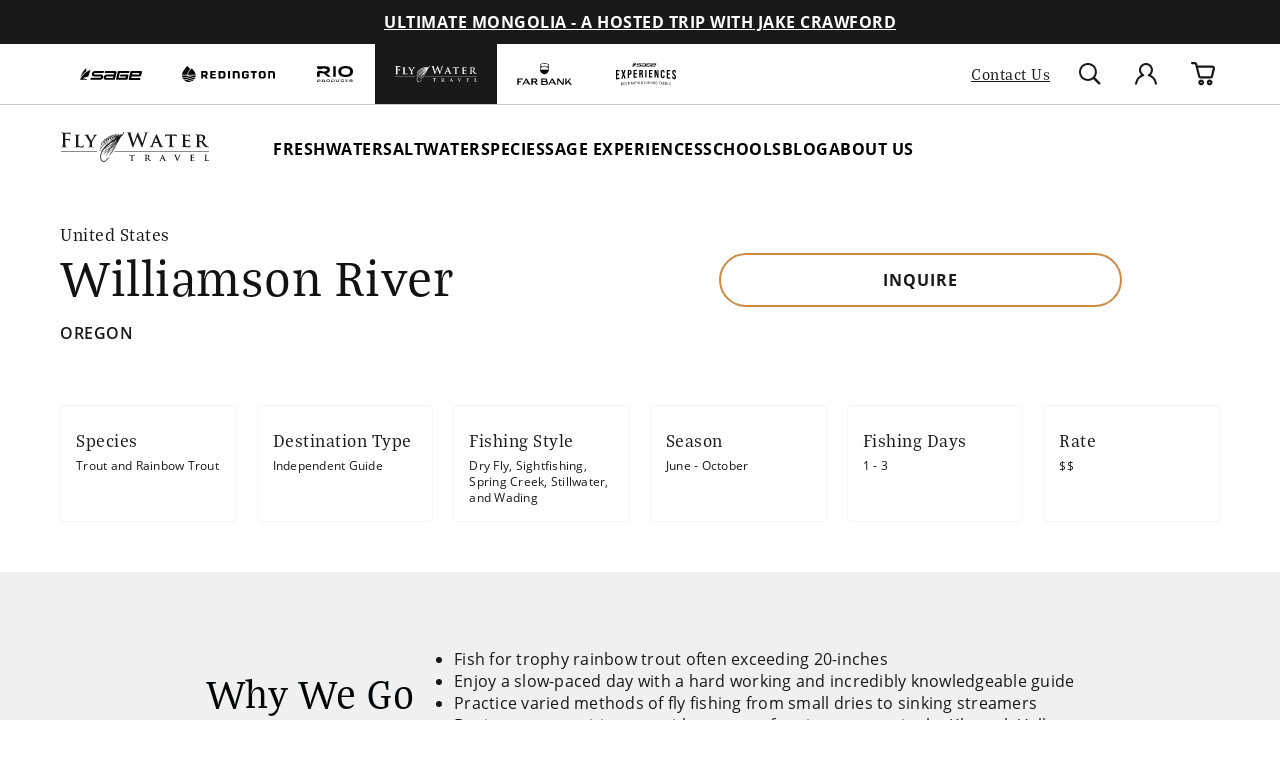

--- FILE ---
content_type: text/html; charset=utf-8
request_url: https://farbank.com/products/fly-water-travel-williamson-river-fish-shack
body_size: 66292
content:
<!doctype html>
<html class='js' lang='en'>
  <head>
    <meta charset='utf-8'>
    <meta http-equiv='X-UA-Compatible' content='IE=edge'>
    <meta name='viewport' content='width=device-width,initial-scale=1'>
    <meta name='theme-color' content=''>
    <link rel='canonical' href='https://farbank.com/products/fly-water-travel-williamson-river-fish-shack'><link rel='icon' type='image/png' href='//farbank.com/cdn/shop/files/favicon-32x32.png?crop=center&height=32&v=1644016853&width=32'><link rel='preconnect' href='https://use.typekit.net' crossorigin>
    <link rel='stylesheet' href='https://use.typekit.net/ioe7siz.css'><link rel='preconnect' href='https://fonts.shopifycdn.com' crossorigin><title>Williamson River | Fly Water Travel</title><meta name='description' content='The key to the Williamson River&#39;s giant trout lies in the hypereutrophic shallows of Klamath Lake where wild rainbows can grow to 20 inches in three years. As the lake warms, these rainbow trout migrate into the cold flowing tributaries, the most notable of which is the Williamson River. A river of many moods, the Williamson requires the visiting angler to utilize every trick in the book and the rewards are worth it with many fish exceeding 20 inches and fish upwards of 10 pounds possible. To best fish this remarkable system we have paired with a favorite guide, Paul McDonald. Paul is a Kiwi who guides winters at Poronui Lodge on New Zealand&#39;s North Island and guides in Southern Oregon the rest of the year. He is top level predator, a great all around guide, upbeat and a true pleasure to be around. For anglers that don&#39;t require anything fancy and enjoy long hours on the water, this two person program with modest riverside accommodations is a gem that we are confident you will enjoy.'>

<meta property='og:site_name' content='Far Bank Enterprises'>
<meta property='og:url' content='https://farbank.com/products/fly-water-travel-williamson-river-fish-shack'>
<meta property='og:title' content='Williamson River | Fly Water Travel'>
<meta property='og:type' content='product'>
<meta property='og:description' content='The key to the Williamson River&#39;s giant trout lies in the hypereutrophic shallows of Klamath Lake where wild rainbows can grow to 20 inches in three years. As the lake warms, these rainbow trout migrate into the cold flowing tributaries, the most notable of which is the Williamson River. A river of many moods, the Williamson requires the visiting angler to utilize every trick in the book and the rewards are worth it with many fish exceeding 20 inches and fish upwards of 10 pounds possible. To best fish this remarkable system we have paired with a favorite guide, Paul McDonald. Paul is a Kiwi who guides winters at Poronui Lodge on New Zealand&#39;s North Island and guides in Southern Oregon the rest of the year. He is top level predator, a great all around guide, upbeat and a true pleasure to be around. For anglers that don&#39;t require anything fancy and enjoy long hours on the water, this two person program with modest riverside accommodations is a gem that we are confident you will enjoy.'><meta property='og:image' content='http://farbank.com/cdn/shop/products/2ba80ce3-adf5-42f1-9d20-355173ad75b0.jpg?v=1638889968'>
  <meta property='og:image:secure_url' content='https://farbank.com/cdn/shop/products/2ba80ce3-adf5-42f1-9d20-355173ad75b0.jpg?v=1638889968'>
  <meta property='og:image:width' content='1000'>
  <meta property='og:image:height' content='667'><meta property='og:price:amount' content='0.00'>
  <meta property='og:price:currency' content='USD'><meta name='twitter:card' content='summary_large_image'>
<meta name='twitter:title' content='Williamson River | Fly Water Travel'>
<meta name='twitter:description' content='The key to the Williamson River&#39;s giant trout lies in the hypereutrophic shallows of Klamath Lake where wild rainbows can grow to 20 inches in three years. As the lake warms, these rainbow trout migrate into the cold flowing tributaries, the most notable of which is the Williamson River. A river of many moods, the Williamson requires the visiting angler to utilize every trick in the book and the rewards are worth it with many fish exceeding 20 inches and fish upwards of 10 pounds possible. To best fish this remarkable system we have paired with a favorite guide, Paul McDonald. Paul is a Kiwi who guides winters at Poronui Lodge on New Zealand&#39;s North Island and guides in Southern Oregon the rest of the year. He is top level predator, a great all around guide, upbeat and a true pleasure to be around. For anglers that don&#39;t require anything fancy and enjoy long hours on the water, this two person program with modest riverside accommodations is a gem that we are confident you will enjoy.'>
<meta name="facebook-domain-verification" content="zqxjxnd62o9nxtjm1afm0jnpif48eq" />
<meta name="facebook-domain-verification" content="8ztko7on3afjfyozaq6mirt6eokahc" />
<meta name="facebook-domain-verification" content="jfz0ebhaz2t3qwwnx2xwh9s7dzxfog" /><!-- Include Klevu JavaScript Library -->
<script type='application/javascript' src='https://js.klevu.com/core/v2/klevu.js'></script>

<!-- Include Quick Search Theme -->
<script type='application/javascript' src='https://js.klevu.com/theme/default/v2/quick-search.js'></script>



<script type='text/javascript'>
  klevu.interactive(function () {
    var options = {
      powerUp: {
        recsModule: true,
        quick: false,
        catnav: false,
        landing: false,
      },
      url: {
        landing: '/pages/search', // Shopify Search Results Page
        search: klevu.settings.url.protocol + '//eucs28.ksearchnet.com/cs/v2/search', // Klevu APIv2 Search URL
      },
      recs: {
        apiKey: 'klevu-163915665595314574', // Klevu JS API Key (Farbank Production)
      },
      search: {
        minChars: 0,
        fullPageLayoutEnabled: false,
        searchBoxSelector: '#search', // Shopify Search Input
        apiKey: 'klevu-163915665595314574', // Klevu JS API Key (Farbank Production)
      },
      analytics: {
        apiKey: 'klevu-163915665595314574', // Klevu JS API Key (Farbank Production)
      },
    };
    klevu(options);
  });
</script>











<script type='text/javascript'>
  // Define a new custom event, which will fire after Quick Search has initialised
  klevu.coreEvent.build({
    name: 'setRemoteConfigQuickOverride',
    fire: function () {
      if (klevu.getSetting(klevu, 'settings.flags.setRemoteConfigQuick.build', false)) {
        return true;
      }
      return false;
    },
    maxCount: 150,
    delay: 100,
  });

  klevu.coreEvent.attach('setRemoteConfigQuickOverride', {
    name: 'attachRemoteConfigQuickOverride',
    fire: function () {
      klevu.search.quick.getScope().chains.request.control.addAfter('initRequest', {
        name: 'modifyLandingQuery',
        fire: function (data, scope) {
          const sessionBrand = localStorage.getItem('FBE_brand');
          if (sessionBrand !== 'farbank') {
            klevu.search.modules.quickSearchOverride(data, scope);
          }
        },
      });

      klevu.each(klevu.search.extraSearchBox, function (key, box) {
        box.getScope().template.setTemplate(klevu.dom.helpers.getHTML('#klevuQuickProductBlockCustom'), 'klevuQuickProductBlock', true);
      });
      klevu.each(klevu.search.extraSearchBox, function (key, box) {
        box.getScope().template.setTemplate(klevu.dom.helpers.getHTML('#klevuQuickProductsCustom'), 'klevuQuickProducts', true);
      });
      klevu.each(klevu.search.extraSearchBox, function (key, box) {
        box.getScope().template.setTemplate(klevu.dom.helpers.getHTML('#klevuQuickProductBlockTitleHeaderCustom'), 'klevuQuickProductBlockTitleHeader', true);
      });

      klevu({
        powerUp: {
          quick: true,
        },
      });
    },
  });

  (function (klevu) {
    klevu.extend(true, klevu.search.modules, {
      quickSearchOverride: function (data, scope) {
        klevu.each(data.request.current.recordQueries, function (key, query) {
          const sessionBrand = localStorage.getItem('FBE_brand');
          const brands = ['Redington', 'RIO', 'Sage', 'flywater'];

          let currentBrand = brands.find((brand) => brand.toLowerCase() === sessionBrand.toLowerCase());

          if (currentBrand === 'flywater') {
            currentBrand = 'Fly Water Travel';
          }

          let customQuery = `(brand: "${currentBrand}")`;

          klevu.setObjectPath(data, 'localOverrides.query.' + query.id + '.settings.typeOfSearch', 'WILDCARD_AND');

          klevu.setObjectPath(data, 'localOverrides.query.' + query.id + '.settings.customANDQuery', customQuery);
        });
      },
    });
  })(klevu);
</script>











<script type="template/klevu" id="klevuQuickProductBlockTitleHeaderCustom">
  <div class="klevuSuggestionHeading"> 
    <span class="klevuHeadingText"><%=helper.translate("Products")%></span> 
  </div>
  <div class="klevuProductsViewAll body-text--small"> <% var queryParam = klevu.getSetting(klevu, "settings.url.queryParam"); %> 
    <a href="<%=helper.buildUrl(data.settings.landingUrl, queryParam ,helper.stripHtml(data.settings.term))%>" target="_parent"><%=helper.translate("View All")%></a> 
  </div>
</script>

<script type="template/klevu" id="klevuQuickProductsCustom">
  <% if(data.query.productList) { %> <% if(data.query.productList.result.length > 0 ) { %> 
  <div ku-container data-container-id="ku_quick_main_content_container" data-container-role="content" data-content="productList" >
    <section ku-container data-container-id="ku_quick_main_content_left" data-container-position="left" data-container-role="left">
      <div ku-block data-block-id="ku_quick_left_facets">
        <% var isQuickFiltersOnLeft = klevu.search.modules.kmcInputs.base.isQuickFacetedLayoutFilterOnLeft(); %> <% if(isQuickFiltersOnLeft === true && data.query.productList.filters && data.query.productList.filters.length > 0) { %> 
        <div data-section="productList" class="klevuMeta"> <%=helper.render('klevuQuickTemplateFilters',scope,data,"productList") %> </div>
        <% } %> 
      </div>
      <div ku-block data-block-id="ku_quick_left_call_outs"></div>
      <div ku-block data-block-id="ku_quick_left_banner"></div>
    </section>
    <section ku-container data-container-id="ku_quick_main_content_center" data-container-position="center" data-container-role="center">
      <header ku-block data-block-id="ku_quick_result_header"></header>
      <div ku-block data-block-id="ku_quick_result_items">
        <div class="klevuResultsBlock">
          <%=helper.render('klevuQuickProductBlockTitleHeader',scope,data) %> 
          <div class="klevuQuickSearchResults klevuMeta productList" data-section="productList" id="productList" data-result-view="list" >
            <div class="kuQuickResultsListHeader"> <%=helper.render('kuTemplateQuickResultsViewSwitch',scope,data,"productList") %> <%=helper.render('klevuQuickTemplateSortBy',scope,data,"productList") %> </div>
            <div class="kuClearBoth"></div>
            <div class="kuQuickResultsListContainer">
              <ul>
                <% helper.each(data.query.productList.result,function(key,product){ %> <%=helper.render('klevuQuickProductBlock',scope,data,product) %> <% }); %> <%=helper.render('klevuQuickTemplateInfiniteScrollDown',scope,data) %> 
              </ul>
            </div>
          </div>
        </div>
      </div>
      <div ku-block data-block-id="ku_quick_other_items">
        <div data-section="productList" class="klevuMeta"> <%=helper.render('klevuQuickTemplatePagination',scope,data,"productList") %> </div>
      </div>
      <footer ku-block data-block-id="ku_quick_result_footer"></footer>
    </section>
    <section ku-container data-container-id="ku_quick_main_content_right" data-container-position="right" data-container-role="right">
      <div ku-block data-block-id="ku_quick_right_facets">
        <% var isQuickFiltersOnLeft = klevu.search.modules.kmcInputs.base.isQuickFacetedLayoutFilterOnLeft(); %> <% if(isQuickFiltersOnLeft === false && data.query.productList.filters && data.query.productList.filters.length > 0) { %> 
        <div data-section="productList" class="klevuMeta"> <%=helper.render('klevuQuickTemplateFilters',scope,data,"productList") %> </div>
        <% } %> 
      </div>
      <div ku-block data-block-id="ku_quick_right_call_outs"></div>
      <div ku-block data-block-id="ku_quick_right_banner"></div>
    </section>
  </div>
  <% } else { %> <% var isCmsEnabled = klevu.search.modules.kmcInputs.base.getCmsEnabledValue(); %> <% if(isCmsEnabled) { %> <% if(data.query.cmsCompressed && data.query.cmsCompressed.result.length <= 0 ){ %> 
  <div ku-container data-container-id="ku_quick_main_content_container" data-container-role="content">
    <section ku-container data-container-id="ku_quick_main_content_left" data-container-position="left" data-container-role="left"> </section>
    <section ku-container data-container-id="ku_quick_main_content_center" data-container-position="center" data-container-role="center">
      <div ku-block data-block-id="ku_quick_no_result_items"> <%=helper.render('noResultsFoundQuick',scope) %> </div>
    </section>
    <section ku-container data-container-id="ku_quick_main_content_right" data-container-position="right" data-container-role="right"> </section>
  </div>
  <% } %> <% } else { %> 
  <div ku-container data-container-id="ku_quick_main_content_container" data-container-role="content">
    <section ku-container data-container-id="ku_quick_main_content_left" data-container-position="left" data-container-role="left"> </section>
    <section ku-container data-container-id="ku_quick_main_content_center" data-container-position="center" data-container-role="center">
        <div ku-block data-block-id="ku_quick_no_result_items"> <%=helper.render('noResultsFoundQuick',scope) %> </div>
    </section>
    <section ku-container data-container-id="ku_quick_main_content_right" data-container-position="right" data-container-role="right"> </section>
  </div>
  <% } %> <% } %> <% } else { %> <% } %>
</script>

<script type='template/klevu' id='klevuQuickProductBlockCustom'>
  <%
  var updatedProductName = dataLocal.name;
  if(klevu.search.modules.kmcInputs.base.getSkuOnPageEnableValue()) {
  if(klevu.dom.helpers.cleanUpSku(dataLocal.sku)) {
  updatedProductName += klevu.dom.helpers.cleanUpSku(dataLocal.sku);
  }
  }
  %>
  <li ku-product-block class="klevuProduct" data-id="<%=dataLocal.id%>">
      <a target="_self" href="<%=dataLocal.url%>" data-id="<%=dataLocal.id%>"  class="klevuQuickProductInnerBlock trackProductClick">
          <div class="klevuProductItemTop">
              <div class="klevuQuickImgWrap">
                  <div class="klevuQuickDiscountBadge"><strong><%=dataLocal.stickyLabelHead%></strong></div>
                  <img src="<%=dataLocal.image%>" origin="<%=dataLocal.image%>" onerror="klevu.dom.helpers.cleanUpProductImage(this)" alt="<%=updatedProductName%>" />
              </div>
          </div>
          <div class="klevuProductItemBottom">
              <div class="klevuQuickProductDescBlock">
                  <div title="<%= updatedProductName %>" class="h6 klevuQuickProductName"><%= updatedProductName %> </div>
                  <div class="klevu-desc-l2"> <%=dataLocal.short_desc%> </div>
                  
                  
                  <% if(dataLocal.inStock && dataLocal.inStock != "yes") { %>
                  <%=helper.render('quickProductStock', scope, data, dataLocal) %>
                  <% } else { %>
                  <% if(klevu.search.modules.kmcInputs.base.getShowPrices()) { %>
                  <div class="klevuQuickProductPrice kuClippedOne">
                      <%
                      var kuTotalVariants = klevu.dom.helpers.cleanUpPriceValue(dataLocal.totalVariants);
                      var kuStartPrice = klevu.dom.helpers.cleanUpPriceValue(dataLocal.startPrice,dataLocal.currency);
                      var kuSalePrice = klevu.dom.helpers.cleanUpPriceValue(dataLocal.salePrice,dataLocal.currency);
                      var kuPrice = klevu.dom.helpers.cleanUpPriceValue(dataLocal.price,dataLocal.currency);
                      %>
                      <% if(!Number.isNaN(kuTotalVariants) && !Number.isNaN(kuStartPrice)) { %>
                      <div class="klevuQuickSalePrice kuStartPrice">
                          <span class="klevuQuickPriceGreyText"><%=helper.translate("Starting at")%></span>
                          <span><%=helper.processCurrency(dataLocal.currency,parseFloat(dataLocal.startPrice))%></span>
                      </div>
                      <% } else if(!Number.isNaN(kuSalePrice) && !Number.isNaN(kuPrice) && (kuPrice > kuSalePrice)){ %>
                      <span class="klevuQuickOrigPrice">
                                  <%= helper.processCurrency(dataLocal.currency,parseFloat(dataLocal.price)) %>
                              </span>
                      <span class="klevuQuickSalePrice klevuQuickSpecialPrice">
                                  <%=helper.processCurrency(dataLocal.currency,parseFloat(dataLocal.salePrice))%>
                              </span>
                      <% } else if(!Number.isNaN(kuSalePrice) && kuSalePrice != 0) { %>
                      <span class="klevuQuickSalePrice">
                                  <%= helper.processCurrency(dataLocal.currency,parseFloat(dataLocal.salePrice)) %>
                              </span>
                      <% } else if(!Number.isNaN(kuPrice) && kuPrice != 0) { %>
                      <span class="klevuQuickSalePrice">
                                  <%= helper.processCurrency(dataLocal.currency,parseFloat(dataLocal.price)) %>
                              </span>
                      <% } %>
                  </div>
                  <%=helper.render('searchResultProductVATLabelQuick', scope, data, dataLocal) %>
                  <% } %>
                  <% } %>
                  <% if(dataLocal.rating && dataLocal.rating.length) { %>
                  <div class="klevu-stars-small-l2">
                      <div class="klevu-rating-l2" style="width:<%=(20*Number(dataLocal.rating))%>%;"></div>
                  </div>
                  <% } %>
              </div>
          </div>
          <div class="kuClearLeft"></div>
      </a>
      <%=helper.render('quickSearchProductAddToCart',scope,data,dataLocal) %>
  </li>
</script>





<style>
      [v-cloak] {
        opacity: 0;
        max-height: 100vh;
      }
    </style>

    <script src='//farbank.com/cdn/shop/t/28/assets/constants.js?v=143838558007187216851765299830' defer='defer'></script>
    <script src='//farbank.com/cdn/shop/t/28/assets/pubsub.js?v=75135830210261920251765299859' defer='defer'></script>
    <script src='//farbank.com/cdn/shop/t/28/assets/global.js?v=139806159428363195891765299834' defer='defer'></script>
    <script src='//farbank.com/cdn/shop/t/28/assets/details-disclosure.js?v=79101789456339964021765299831' defer='defer'></script>
    <script src='//farbank.com/cdn/shop/t/28/assets/details-modal.js?v=63853899047897882221765299832' defer='defer'></script>
    <script src='//farbank.com/cdn/shop/t/28/assets/search-form.js?v=98024409590564870941765299862' defer='defer'></script><script src='//farbank.com/cdn/shop/t/28/assets/animations.js?v=151717606964306053111765299821' defer='defer'></script>
<script>
  window.__webpack_public_path__ = "//farbank.com/cdn/shop/t/28/assets/"
</script>


    

<script>window.performance && window.performance.mark && window.performance.mark('shopify.content_for_header.start');</script><meta id="shopify-digital-wallet" name="shopify-digital-wallet" content="/59661385892/digital_wallets/dialog">
<meta name="shopify-checkout-api-token" content="96580ab22b7cbc0bd4c46becd217b8bd">
<link rel="alternate" type="application/json+oembed" href="https://farbank.com/products/fly-water-travel-williamson-river-fish-shack.oembed">
<script async="async" src="/checkouts/internal/preloads.js?locale=en-US"></script>
<link rel="preconnect" href="https://shop.app" crossorigin="anonymous">
<script async="async" src="https://shop.app/checkouts/internal/preloads.js?locale=en-US&shop_id=59661385892" crossorigin="anonymous"></script>
<script id="apple-pay-shop-capabilities" type="application/json">{"shopId":59661385892,"countryCode":"US","currencyCode":"USD","merchantCapabilities":["supports3DS"],"merchantId":"gid:\/\/shopify\/Shop\/59661385892","merchantName":"Far Bank Enterprises","requiredBillingContactFields":["postalAddress","email","phone"],"requiredShippingContactFields":["postalAddress","email","phone"],"shippingType":"shipping","supportedNetworks":["visa","masterCard","amex","discover","elo","jcb"],"total":{"type":"pending","label":"Far Bank Enterprises","amount":"1.00"},"shopifyPaymentsEnabled":true,"supportsSubscriptions":true}</script>
<script id="shopify-features" type="application/json">{"accessToken":"96580ab22b7cbc0bd4c46becd217b8bd","betas":["rich-media-storefront-analytics"],"domain":"farbank.com","predictiveSearch":true,"shopId":59661385892,"locale":"en"}</script>
<script>var Shopify = Shopify || {};
Shopify.shop = "far-bank-enterprises.myshopify.com";
Shopify.locale = "en";
Shopify.currency = {"active":"USD","rate":"1.0"};
Shopify.country = "US";
Shopify.theme = {"name":"Production | farbank.com","id":128866418852,"schema_name":"farbank","schema_version":"1.0.0","theme_store_id":null,"role":"main"};
Shopify.theme.handle = "null";
Shopify.theme.style = {"id":null,"handle":null};
Shopify.cdnHost = "farbank.com/cdn";
Shopify.routes = Shopify.routes || {};
Shopify.routes.root = "/";</script>
<script type="module">!function(o){(o.Shopify=o.Shopify||{}).modules=!0}(window);</script>
<script>!function(o){function n(){var o=[];function n(){o.push(Array.prototype.slice.apply(arguments))}return n.q=o,n}var t=o.Shopify=o.Shopify||{};t.loadFeatures=n(),t.autoloadFeatures=n()}(window);</script>
<script>
  window.ShopifyPay = window.ShopifyPay || {};
  window.ShopifyPay.apiHost = "shop.app\/pay";
  window.ShopifyPay.redirectState = null;
</script>
<script id="shop-js-analytics" type="application/json">{"pageType":"product"}</script>
<script defer="defer" async type="module" src="//farbank.com/cdn/shopifycloud/shop-js/modules/v2/client.init-shop-cart-sync_WVOgQShq.en.esm.js"></script>
<script defer="defer" async type="module" src="//farbank.com/cdn/shopifycloud/shop-js/modules/v2/chunk.common_C_13GLB1.esm.js"></script>
<script defer="defer" async type="module" src="//farbank.com/cdn/shopifycloud/shop-js/modules/v2/chunk.modal_CLfMGd0m.esm.js"></script>
<script type="module">
  await import("//farbank.com/cdn/shopifycloud/shop-js/modules/v2/client.init-shop-cart-sync_WVOgQShq.en.esm.js");
await import("//farbank.com/cdn/shopifycloud/shop-js/modules/v2/chunk.common_C_13GLB1.esm.js");
await import("//farbank.com/cdn/shopifycloud/shop-js/modules/v2/chunk.modal_CLfMGd0m.esm.js");

  window.Shopify.SignInWithShop?.initShopCartSync?.({"fedCMEnabled":true,"windoidEnabled":true});

</script>
<script>
  window.Shopify = window.Shopify || {};
  if (!window.Shopify.featureAssets) window.Shopify.featureAssets = {};
  window.Shopify.featureAssets['shop-js'] = {"shop-cart-sync":["modules/v2/client.shop-cart-sync_DuR37GeY.en.esm.js","modules/v2/chunk.common_C_13GLB1.esm.js","modules/v2/chunk.modal_CLfMGd0m.esm.js"],"init-fed-cm":["modules/v2/client.init-fed-cm_BucUoe6W.en.esm.js","modules/v2/chunk.common_C_13GLB1.esm.js","modules/v2/chunk.modal_CLfMGd0m.esm.js"],"shop-toast-manager":["modules/v2/client.shop-toast-manager_B0JfrpKj.en.esm.js","modules/v2/chunk.common_C_13GLB1.esm.js","modules/v2/chunk.modal_CLfMGd0m.esm.js"],"init-shop-cart-sync":["modules/v2/client.init-shop-cart-sync_WVOgQShq.en.esm.js","modules/v2/chunk.common_C_13GLB1.esm.js","modules/v2/chunk.modal_CLfMGd0m.esm.js"],"shop-button":["modules/v2/client.shop-button_B_U3bv27.en.esm.js","modules/v2/chunk.common_C_13GLB1.esm.js","modules/v2/chunk.modal_CLfMGd0m.esm.js"],"init-windoid":["modules/v2/client.init-windoid_DuP9q_di.en.esm.js","modules/v2/chunk.common_C_13GLB1.esm.js","modules/v2/chunk.modal_CLfMGd0m.esm.js"],"shop-cash-offers":["modules/v2/client.shop-cash-offers_BmULhtno.en.esm.js","modules/v2/chunk.common_C_13GLB1.esm.js","modules/v2/chunk.modal_CLfMGd0m.esm.js"],"pay-button":["modules/v2/client.pay-button_CrPSEbOK.en.esm.js","modules/v2/chunk.common_C_13GLB1.esm.js","modules/v2/chunk.modal_CLfMGd0m.esm.js"],"init-customer-accounts":["modules/v2/client.init-customer-accounts_jNk9cPYQ.en.esm.js","modules/v2/client.shop-login-button_DJ5ldayH.en.esm.js","modules/v2/chunk.common_C_13GLB1.esm.js","modules/v2/chunk.modal_CLfMGd0m.esm.js"],"avatar":["modules/v2/client.avatar_BTnouDA3.en.esm.js"],"checkout-modal":["modules/v2/client.checkout-modal_pBPyh9w8.en.esm.js","modules/v2/chunk.common_C_13GLB1.esm.js","modules/v2/chunk.modal_CLfMGd0m.esm.js"],"init-shop-for-new-customer-accounts":["modules/v2/client.init-shop-for-new-customer-accounts_BUoCy7a5.en.esm.js","modules/v2/client.shop-login-button_DJ5ldayH.en.esm.js","modules/v2/chunk.common_C_13GLB1.esm.js","modules/v2/chunk.modal_CLfMGd0m.esm.js"],"init-customer-accounts-sign-up":["modules/v2/client.init-customer-accounts-sign-up_CnczCz9H.en.esm.js","modules/v2/client.shop-login-button_DJ5ldayH.en.esm.js","modules/v2/chunk.common_C_13GLB1.esm.js","modules/v2/chunk.modal_CLfMGd0m.esm.js"],"init-shop-email-lookup-coordinator":["modules/v2/client.init-shop-email-lookup-coordinator_CzjY5t9o.en.esm.js","modules/v2/chunk.common_C_13GLB1.esm.js","modules/v2/chunk.modal_CLfMGd0m.esm.js"],"shop-follow-button":["modules/v2/client.shop-follow-button_CsYC63q7.en.esm.js","modules/v2/chunk.common_C_13GLB1.esm.js","modules/v2/chunk.modal_CLfMGd0m.esm.js"],"shop-login-button":["modules/v2/client.shop-login-button_DJ5ldayH.en.esm.js","modules/v2/chunk.common_C_13GLB1.esm.js","modules/v2/chunk.modal_CLfMGd0m.esm.js"],"shop-login":["modules/v2/client.shop-login_B9ccPdmx.en.esm.js","modules/v2/chunk.common_C_13GLB1.esm.js","modules/v2/chunk.modal_CLfMGd0m.esm.js"],"lead-capture":["modules/v2/client.lead-capture_D0K_KgYb.en.esm.js","modules/v2/chunk.common_C_13GLB1.esm.js","modules/v2/chunk.modal_CLfMGd0m.esm.js"],"payment-terms":["modules/v2/client.payment-terms_BWmiNN46.en.esm.js","modules/v2/chunk.common_C_13GLB1.esm.js","modules/v2/chunk.modal_CLfMGd0m.esm.js"]};
</script>
<script>(function() {
  var isLoaded = false;
  function asyncLoad() {
    if (isLoaded) return;
    isLoaded = true;
    var urls = ["https:\/\/script.crazyegg.com\/pages\/scripts\/0094\/5017.js?shop=far-bank-enterprises.myshopify.com","\/\/staticw2.yotpo.com\/KGI7u7zOiOJNQstvE0zZj0ulhhPezLQlFCYyXOos\/widget.js?shop=far-bank-enterprises.myshopify.com"];
    for (var i = 0; i < urls.length; i++) {
      var s = document.createElement('script');
      s.type = 'text/javascript';
      s.async = true;
      s.src = urls[i];
      var x = document.getElementsByTagName('script')[0];
      x.parentNode.insertBefore(s, x);
    }
  };
  if(window.attachEvent) {
    window.attachEvent('onload', asyncLoad);
  } else {
    window.addEventListener('load', asyncLoad, false);
  }
})();</script>
<script id="__st">var __st={"a":59661385892,"offset":-28800,"reqid":"3c758960-059f-4ff4-91b8-f6b7b9a33f8f-1769594150","pageurl":"farbank.com\/products\/fly-water-travel-williamson-river-fish-shack","u":"771c64a737c3","p":"product","rtyp":"product","rid":7141474402468};</script>
<script>window.ShopifyPaypalV4VisibilityTracking = true;</script>
<script id="captcha-bootstrap">!function(){'use strict';const t='contact',e='account',n='new_comment',o=[[t,t],['blogs',n],['comments',n],[t,'customer']],c=[[e,'customer_login'],[e,'guest_login'],[e,'recover_customer_password'],[e,'create_customer']],r=t=>t.map((([t,e])=>`form[action*='/${t}']:not([data-nocaptcha='true']) input[name='form_type'][value='${e}']`)).join(','),a=t=>()=>t?[...document.querySelectorAll(t)].map((t=>t.form)):[];function s(){const t=[...o],e=r(t);return a(e)}const i='password',u='form_key',d=['recaptcha-v3-token','g-recaptcha-response','h-captcha-response',i],f=()=>{try{return window.sessionStorage}catch{return}},m='__shopify_v',_=t=>t.elements[u];function p(t,e,n=!1){try{const o=window.sessionStorage,c=JSON.parse(o.getItem(e)),{data:r}=function(t){const{data:e,action:n}=t;return t[m]||n?{data:e,action:n}:{data:t,action:n}}(c);for(const[e,n]of Object.entries(r))t.elements[e]&&(t.elements[e].value=n);n&&o.removeItem(e)}catch(o){console.error('form repopulation failed',{error:o})}}const l='form_type',E='cptcha';function T(t){t.dataset[E]=!0}const w=window,h=w.document,L='Shopify',v='ce_forms',y='captcha';let A=!1;((t,e)=>{const n=(g='f06e6c50-85a8-45c8-87d0-21a2b65856fe',I='https://cdn.shopify.com/shopifycloud/storefront-forms-hcaptcha/ce_storefront_forms_captcha_hcaptcha.v1.5.2.iife.js',D={infoText:'Protected by hCaptcha',privacyText:'Privacy',termsText:'Terms'},(t,e,n)=>{const o=w[L][v],c=o.bindForm;if(c)return c(t,g,e,D).then(n);var r;o.q.push([[t,g,e,D],n]),r=I,A||(h.body.append(Object.assign(h.createElement('script'),{id:'captcha-provider',async:!0,src:r})),A=!0)});var g,I,D;w[L]=w[L]||{},w[L][v]=w[L][v]||{},w[L][v].q=[],w[L][y]=w[L][y]||{},w[L][y].protect=function(t,e){n(t,void 0,e),T(t)},Object.freeze(w[L][y]),function(t,e,n,w,h,L){const[v,y,A,g]=function(t,e,n){const i=e?o:[],u=t?c:[],d=[...i,...u],f=r(d),m=r(i),_=r(d.filter((([t,e])=>n.includes(e))));return[a(f),a(m),a(_),s()]}(w,h,L),I=t=>{const e=t.target;return e instanceof HTMLFormElement?e:e&&e.form},D=t=>v().includes(t);t.addEventListener('submit',(t=>{const e=I(t);if(!e)return;const n=D(e)&&!e.dataset.hcaptchaBound&&!e.dataset.recaptchaBound,o=_(e),c=g().includes(e)&&(!o||!o.value);(n||c)&&t.preventDefault(),c&&!n&&(function(t){try{if(!f())return;!function(t){const e=f();if(!e)return;const n=_(t);if(!n)return;const o=n.value;o&&e.removeItem(o)}(t);const e=Array.from(Array(32),(()=>Math.random().toString(36)[2])).join('');!function(t,e){_(t)||t.append(Object.assign(document.createElement('input'),{type:'hidden',name:u})),t.elements[u].value=e}(t,e),function(t,e){const n=f();if(!n)return;const o=[...t.querySelectorAll(`input[type='${i}']`)].map((({name:t})=>t)),c=[...d,...o],r={};for(const[a,s]of new FormData(t).entries())c.includes(a)||(r[a]=s);n.setItem(e,JSON.stringify({[m]:1,action:t.action,data:r}))}(t,e)}catch(e){console.error('failed to persist form',e)}}(e),e.submit())}));const S=(t,e)=>{t&&!t.dataset[E]&&(n(t,e.some((e=>e===t))),T(t))};for(const o of['focusin','change'])t.addEventListener(o,(t=>{const e=I(t);D(e)&&S(e,y())}));const B=e.get('form_key'),M=e.get(l),P=B&&M;t.addEventListener('DOMContentLoaded',(()=>{const t=y();if(P)for(const e of t)e.elements[l].value===M&&p(e,B);[...new Set([...A(),...v().filter((t=>'true'===t.dataset.shopifyCaptcha))])].forEach((e=>S(e,t)))}))}(h,new URLSearchParams(w.location.search),n,t,e,['guest_login'])})(!0,!0)}();</script>
<script integrity="sha256-4kQ18oKyAcykRKYeNunJcIwy7WH5gtpwJnB7kiuLZ1E=" data-source-attribution="shopify.loadfeatures" defer="defer" src="//farbank.com/cdn/shopifycloud/storefront/assets/storefront/load_feature-a0a9edcb.js" crossorigin="anonymous"></script>
<script crossorigin="anonymous" defer="defer" src="//farbank.com/cdn/shopifycloud/storefront/assets/shopify_pay/storefront-65b4c6d7.js?v=20250812"></script>
<script data-source-attribution="shopify.dynamic_checkout.dynamic.init">var Shopify=Shopify||{};Shopify.PaymentButton=Shopify.PaymentButton||{isStorefrontPortableWallets:!0,init:function(){window.Shopify.PaymentButton.init=function(){};var t=document.createElement("script");t.src="https://farbank.com/cdn/shopifycloud/portable-wallets/latest/portable-wallets.en.js",t.type="module",document.head.appendChild(t)}};
</script>
<script data-source-attribution="shopify.dynamic_checkout.buyer_consent">
  function portableWalletsHideBuyerConsent(e){var t=document.getElementById("shopify-buyer-consent"),n=document.getElementById("shopify-subscription-policy-button");t&&n&&(t.classList.add("hidden"),t.setAttribute("aria-hidden","true"),n.removeEventListener("click",e))}function portableWalletsShowBuyerConsent(e){var t=document.getElementById("shopify-buyer-consent"),n=document.getElementById("shopify-subscription-policy-button");t&&n&&(t.classList.remove("hidden"),t.removeAttribute("aria-hidden"),n.addEventListener("click",e))}window.Shopify?.PaymentButton&&(window.Shopify.PaymentButton.hideBuyerConsent=portableWalletsHideBuyerConsent,window.Shopify.PaymentButton.showBuyerConsent=portableWalletsShowBuyerConsent);
</script>
<script data-source-attribution="shopify.dynamic_checkout.cart.bootstrap">document.addEventListener("DOMContentLoaded",(function(){function t(){return document.querySelector("shopify-accelerated-checkout-cart, shopify-accelerated-checkout")}if(t())Shopify.PaymentButton.init();else{new MutationObserver((function(e,n){t()&&(Shopify.PaymentButton.init(),n.disconnect())})).observe(document.body,{childList:!0,subtree:!0})}}));
</script>
<script id='scb4127' type='text/javascript' async='' src='https://farbank.com/cdn/shopifycloud/privacy-banner/storefront-banner.js'></script><link id="shopify-accelerated-checkout-styles" rel="stylesheet" media="screen" href="https://farbank.com/cdn/shopifycloud/portable-wallets/latest/accelerated-checkout-backwards-compat.css" crossorigin="anonymous">
<style id="shopify-accelerated-checkout-cart">
        #shopify-buyer-consent {
  margin-top: 1em;
  display: inline-block;
  width: 100%;
}

#shopify-buyer-consent.hidden {
  display: none;
}

#shopify-subscription-policy-button {
  background: none;
  border: none;
  padding: 0;
  text-decoration: underline;
  font-size: inherit;
  cursor: pointer;
}

#shopify-subscription-policy-button::before {
  box-shadow: none;
}

      </style>

<script>window.performance && window.performance.mark && window.performance.mark('shopify.content_for_header.end');</script>


    <style data-shopify>
      @font-face {
  font-family: Assistant;
  font-weight: 400;
  font-style: normal;
  font-display: swap;
  src: url("//farbank.com/cdn/fonts/assistant/assistant_n4.9120912a469cad1cc292572851508ca49d12e768.woff2") format("woff2"),
       url("//farbank.com/cdn/fonts/assistant/assistant_n4.6e9875ce64e0fefcd3f4446b7ec9036b3ddd2985.woff") format("woff");
}

      @font-face {
  font-family: Assistant;
  font-weight: 700;
  font-style: normal;
  font-display: swap;
  src: url("//farbank.com/cdn/fonts/assistant/assistant_n7.bf44452348ec8b8efa3aa3068825305886b1c83c.woff2") format("woff2"),
       url("//farbank.com/cdn/fonts/assistant/assistant_n7.0c887fee83f6b3bda822f1150b912c72da0f7b64.woff") format("woff");
}

      
      
      @font-face {
  font-family: Assistant;
  font-weight: 400;
  font-style: normal;
  font-display: swap;
  src: url("//farbank.com/cdn/fonts/assistant/assistant_n4.9120912a469cad1cc292572851508ca49d12e768.woff2") format("woff2"),
       url("//farbank.com/cdn/fonts/assistant/assistant_n4.6e9875ce64e0fefcd3f4446b7ec9036b3ddd2985.woff") format("woff");
}


      
        :root,
        .color-scheme-1 {
          --color-background: 255,255,255;
        
          --gradient-background: #ffffff;
        

        

        --color-foreground: 18,18,18;
        --color-background-contrast: 191,191,191;
        --color-shadow: 18,18,18;
        --color-button: 18,18,18;
        --color-button-text: 255,255,255;
        --color-secondary-button: 255,255,255;
        --color-secondary-button-text: 18,18,18;
        --color-link: 18,18,18;
        --color-badge-foreground: 18,18,18;
        --color-badge-background: 255,255,255;
        --color-badge-border: 18,18,18;
        --payment-terms-background-color: rgb(255 255 255);
      }
      
        
        .color-scheme-2 {
          --color-background: 243,243,243;
        
          --gradient-background: #f3f3f3;
        

        

        --color-foreground: 18,18,18;
        --color-background-contrast: 179,179,179;
        --color-shadow: 18,18,18;
        --color-button: 18,18,18;
        --color-button-text: 243,243,243;
        --color-secondary-button: 243,243,243;
        --color-secondary-button-text: 18,18,18;
        --color-link: 18,18,18;
        --color-badge-foreground: 18,18,18;
        --color-badge-background: 243,243,243;
        --color-badge-border: 18,18,18;
        --payment-terms-background-color: rgb(243 243 243);
      }
      
        
        .color-scheme-3 {
          --color-background: 36,40,51;
        
          --gradient-background: #242833;
        

        

        --color-foreground: 255,255,255;
        --color-background-contrast: 47,52,66;
        --color-shadow: 18,18,18;
        --color-button: 255,255,255;
        --color-button-text: 0,0,0;
        --color-secondary-button: 36,40,51;
        --color-secondary-button-text: 255,255,255;
        --color-link: 255,255,255;
        --color-badge-foreground: 255,255,255;
        --color-badge-background: 36,40,51;
        --color-badge-border: 255,255,255;
        --payment-terms-background-color: rgb(36 40 51);
      }
      
        
        .color-scheme-4 {
          --color-background: 18,18,18;
        
          --gradient-background: #121212;
        

        

        --color-foreground: 255,255,255;
        --color-background-contrast: 146,146,146;
        --color-shadow: 18,18,18;
        --color-button: 255,255,255;
        --color-button-text: 18,18,18;
        --color-secondary-button: 18,18,18;
        --color-secondary-button-text: 255,255,255;
        --color-link: 255,255,255;
        --color-badge-foreground: 255,255,255;
        --color-badge-background: 18,18,18;
        --color-badge-border: 255,255,255;
        --payment-terms-background-color: rgb(18 18 18);
      }
      
        
        .color-scheme-5 {
          --color-background: 51,79,180;
        
          --gradient-background: #334fb4;
        

        

        --color-foreground: 255,255,255;
        --color-background-contrast: 23,35,81;
        --color-shadow: 18,18,18;
        --color-button: 255,255,255;
        --color-button-text: 51,79,180;
        --color-secondary-button: 51,79,180;
        --color-secondary-button-text: 255,255,255;
        --color-link: 255,255,255;
        --color-badge-foreground: 255,255,255;
        --color-badge-background: 51,79,180;
        --color-badge-border: 255,255,255;
        --payment-terms-background-color: rgb(51 79 180);
      }
      

      body, .color-scheme-1, .color-scheme-2, .color-scheme-3, .color-scheme-4, .color-scheme-5 {
        color: rgba(var(--color-foreground), 0.75);
        background-color: rgb(var(--color-background));
      }

      :root {
        --font-body-family: Assistant, sans-serif;
        --font-body-style: normal;
        --font-body-weight: 400;
        --font-body-weight-bold: 700;

        --font-heading-family: Assistant, sans-serif;
        --font-heading-style: normal;
        --font-heading-weight: 400;

        --font-body-scale: 1.0;
        --font-heading-scale: 1.0;

        --media-padding: px;
        --media-border-opacity: 0.05;
        --media-border-width: 1px;
        --media-radius: 0px;
        --media-shadow-opacity: 0.0;
        --media-shadow-horizontal-offset: 0px;
        --media-shadow-vertical-offset: 0px;
        --media-shadow-blur-radius: 0px;
        --media-shadow-visible: 0;

        --page-width: 120rem;
        --page-width-margin: 0rem;

        --product-card-image-padding: 0.0rem;
        --product-card-corner-radius: 0.0rem;
        --product-card-text-alignment: left;
        --product-card-border-width: 0.0rem;
        --product-card-border-opacity: 0.0;
        --product-card-shadow-opacity: 0.1;
        --product-card-shadow-visible: 1;
        --product-card-shadow-horizontal-offset: 0.0rem;
        --product-card-shadow-vertical-offset: 0.0rem;
        --product-card-shadow-blur-radius: 0.0rem;

        --collection-card-image-padding: 0.0rem;
        --collection-card-corner-radius: 0.0rem;
        --collection-card-text-alignment: left;
        --collection-card-border-width: 0.0rem;
        --collection-card-border-opacity: 0.0;
        --collection-card-shadow-opacity: 0.1;
        --collection-card-shadow-visible: 1;
        --collection-card-shadow-horizontal-offset: 0.0rem;
        --collection-card-shadow-vertical-offset: 0.0rem;
        --collection-card-shadow-blur-radius: 0.0rem;

        --blog-card-image-padding: 0.0rem;
        --blog-card-corner-radius: 0.0rem;
        --blog-card-text-alignment: left;
        --blog-card-border-width: 0.0rem;
        --blog-card-border-opacity: 0.0;
        --blog-card-shadow-opacity: 0.1;
        --blog-card-shadow-visible: 1;
        --blog-card-shadow-horizontal-offset: 0.0rem;
        --blog-card-shadow-vertical-offset: 0.0rem;
        --blog-card-shadow-blur-radius: 0.0rem;

        --badge-corner-radius: 4.0rem;

        --popup-border-width: 1px;
        --popup-border-opacity: 0.1;
        --popup-corner-radius: 0px;
        --popup-shadow-opacity: 0.0;
        --popup-shadow-horizontal-offset: 0px;
        --popup-shadow-vertical-offset: 0px;
        --popup-shadow-blur-radius: 0px;

        --drawer-border-width: 1px;
        --drawer-border-opacity: 0.1;
        --drawer-shadow-opacity: 0.0;
        --drawer-shadow-horizontal-offset: 0px;
        --drawer-shadow-vertical-offset: 0px;
        --drawer-shadow-blur-radius: 0px;

        --spacing-sections-desktop: 0px;
        --spacing-sections-mobile: 0px;

        --grid-desktop-vertical-spacing: 8px;
        --grid-desktop-horizontal-spacing: 8px;
        --grid-mobile-vertical-spacing: 4px;
        --grid-mobile-horizontal-spacing: 4px;

        --text-boxes-border-opacity: 0.0;
        --text-boxes-border-width: 0px;
        --text-boxes-radius: 0px;
        --text-boxes-shadow-opacity: 0.0;
        --text-boxes-shadow-visible: 0;
        --text-boxes-shadow-horizontal-offset: 0px;
        --text-boxes-shadow-vertical-offset: 0px;
        --text-boxes-shadow-blur-radius: 0px;

        --buttons-radius: 0px;
        --buttons-radius-outset: 0px;
        --buttons-border-width: 1px;
        --buttons-border-opacity: 1.0;
        --buttons-shadow-opacity: 0.0;
        --buttons-shadow-visible: 0;
        --buttons-shadow-horizontal-offset: 0px;
        --buttons-shadow-vertical-offset: 0px;
        --buttons-shadow-blur-radius: 0px;
        --buttons-border-offset: 0px;

        --inputs-radius: 0px;
        --inputs-border-width: 1px;
        --inputs-border-opacity: 0.55;
        --inputs-shadow-opacity: 0.0;
        --inputs-shadow-horizontal-offset: 0px;
        --inputs-margin-offset: 0px;
        --inputs-shadow-vertical-offset: 0px;
        --inputs-shadow-blur-radius: 0px;
        --inputs-radius-outset: 0px;

        --variant-pills-radius: 40px;
        --variant-pills-border-width: 1px;
        --variant-pills-border-opacity: 0.55;
        --variant-pills-shadow-opacity: 0.0;
        --variant-pills-shadow-horizontal-offset: 0px;
        --variant-pills-shadow-vertical-offset: 0px;
        --variant-pills-shadow-blur-radius: 0px;
      }

      *,
      *::before,
      *::after {
        box-sizing: inherit;
      }

      html {
        box-sizing: border-box;
        height: 100%;
      }

      body {
        display: grid;
        grid-template-rows: auto auto 1fr auto;
        grid-template-columns: 100%;
        min-height: 100%;
        margin: 0;
        font-size: 1.5rem;
        letter-spacing: 0.06rem;
        line-height: calc(1 + 0.8 / var(--font-body-scale));
        font-family: var(--font-body-family);
        font-style: var(--font-body-style);
        font-weight: var(--font-body-weight);
      }

      @media screen and (min-width: 750px) {
        body {
          font-size: 1.6rem;
        }
      }
    </style>

    <link href="//farbank.com/cdn/shop/t/28/assets/base.css?v=10284913050321565501768845542" rel="stylesheet" type="text/css" media="all" />

    <link rel='stylesheet' href='//farbank.com/cdn/shop/t/28/assets/component-cart-items.css?v=75663417259368582031765394051' media='print' onload="this.media='all'"><link href="//farbank.com/cdn/shop/t/28/assets/component-cart-drawer.css?v=43285515246696365011765393292" rel="stylesheet" type="text/css" media="all" />
      <link href="//farbank.com/cdn/shop/t/28/assets/component-cart.css?v=164708765130180853531765299827" rel="stylesheet" type="text/css" media="all" />
      <link href="//farbank.com/cdn/shop/t/28/assets/component-totals.css?v=174529250337830442331765393294" rel="stylesheet" type="text/css" media="all" />
      <link href="//farbank.com/cdn/shop/t/28/assets/component-price.css?v=47596247576480123001765393293" rel="stylesheet" type="text/css" media="all" />
      <link href="//farbank.com/cdn/shop/t/28/assets/component-discounts.css?v=121556361537443967311765393293" rel="stylesheet" type="text/css" media="all" />
<style>
      .drawer {
        visibility: hidden;
      }
    </style>
  <!-- BEGIN app block: shopify://apps/hulk-form-builder/blocks/app-embed/b6b8dd14-356b-4725-a4ed-77232212b3c3 --><!-- BEGIN app snippet: hulkapps-formbuilder-theme-ext --><script type="text/javascript">
  
  if (typeof window.formbuilder_customer != "object") {
        window.formbuilder_customer = {}
  }

  window.hulkFormBuilder = {
    form_data: {"form_RMcZDjIluUAExaS7AiVf0A":{"uuid":"RMcZDjIluUAExaS7AiVf0A","form_name":"Fly Water Travel Contact Us","form_data":{"div_back_gradient_1":"#fff","div_back_gradient_2":"#fff","back_color":"#fff","form_title":"","form_submit":"Submit","after_submit":"hideAndmessage","after_submit_msg":"\u003cp\u003eThank you for reaching out to Fly Water Travel. A representative will respond shortly. In the meantime, please don\u0026#39;t hesitate to give us a call at \u003ca href=\"tel:18005522729\"\u003e1-800-552-2729\u003c\/a\u003e or send an email to\u0026nbsp;\u003ca href=\"mailto:reservations@flywatertravel.com\"\u003ereservations@flywatertravel.com\u003c\/a\u003e.\u003c\/p\u003e\n","captcha_enable":"yes","label_style":"inlineLabels","input_border_radius":"2","back_type":"transparent","input_back_color":"#fff","input_back_color_hover":"#fff","back_shadow":"none","label_font_clr":"#333333","input_font_clr":"#333333","button_align":"fullBtn","button_clr":"#fff","button_back_clr":"#333333","button_border_radius":"2","form_width":"600px","form_border_size":"2","form_border_clr":"#c7c7c7","form_border_radius":"1","label_font_size":"14","input_font_size":"12","button_font_size":"16","form_padding":"35","input_border_color":"#ccc","input_border_color_hover":"#ccc","btn_border_clr":"#333333","btn_border_size":"1","form_name":"Fly Water Travel Contact Us","":"reservations@flywatertravel.com","form_description":"","admin_email_date_default":"no","google_sheet_key":"1WKD1xxqEXDjRW9Vn2dB3dlO5Lmv85Mrz_DMAYCBjqhw","formElements":[{"type":"text","position":0,"label":"First Name","customClass":"","halfwidth":"yes","Conditions":{},"page_number":1,"required":"yes"},{"type":"text","position":1,"label":"Last Name","halfwidth":"yes","Conditions":{},"page_number":1,"required":"yes"},{"type":"email","position":2,"label":"Email","required":"yes","email_confirm":"yes","Conditions":{},"page_number":1},{"type":"select","position":3,"label":"Subject","values":"Inquiry About a Trip\nInquiry About a Trip in Progress\nQuestion About a Payment\/Invoice\nRequest a Catalog\nSubmit a Comment","Conditions":{},"elementCost":{},"page_number":1,"required":"yes"},{"Conditions":{"SelectedElemenet":"Subject","SelectedElemenetCount":3,"SelectedValue":"Inquiry About a Trip"},"type":"text","position":4,"label":"Destination of Interest","centerfield":"no","halfwidth":"no","page_number":1},{"type":"textarea","position":5,"label":"Message","required":"yes","Conditions":{},"page_number":1}]},"is_spam_form":false,"shop_uuid":"cES5MKmkmVoAiK96pyuI3Q","shop_timezone":"America\/Los_Angeles","shop_id":61698,"shop_is_after_submit_enabled":true,"shop_shopify_plan":"shopify_plus","shop_shopify_domain":"far-bank-enterprises.myshopify.com","shop_remove_watermark":false,"shop_created_at":"2022-02-02T12:50:32.423-06:00"},"form_ux-j0kQkGjuUdVW6762_-A":{"uuid":"ux-j0kQkGjuUdVW6762_-A","form_name":"Customer Service","form_data":{"div_back_gradient_1":"#fff","div_back_gradient_2":"#fff","back_color":"#fff","form_title":"","form_submit":"Submit","after_submit":"hideAndmessage","after_submit_msg":"\u003cp\u003eThanks for reaching out -- we\u0026#39;ll be in touch soon! Our Customer Service Team will review and reply to your inquiry as soon as possible. Due to high seasonal volumes, our typical response time of 1-2 business days may at times push out to 4-5 business days.\u003c\/p\u003e\n","captcha_enable":"yes","label_style":"inlineLabels","input_border_radius":"2","back_type":"transparent","input_back_color":"#fff","input_back_color_hover":"#fff","back_shadow":"none","label_font_clr":"#333333","input_font_clr":"#333333","button_align":"fullBtn","button_clr":"#fff","button_back_clr":"#333333","button_border_radius":"2","form_width":"600px","form_border_size":"2","form_border_clr":"#c7c7c7","form_border_radius":"1","label_font_size":"14","input_font_size":"12","button_font_size":"16","form_padding":"35","input_border_color":"#ccc","input_border_color_hover":"#ccc","btn_border_clr":"#333333","btn_border_size":"1","form_name":"Customer Service","":"","form_description":"","admin_email_date_default":"no","formElements":[{"type":"text","position":0,"label":"First Name","customClass":"","halfwidth":"yes","Conditions":{},"page_number":1},{"type":"text","position":1,"label":"Last Name","halfwidth":"yes","Conditions":{},"page_number":1},{"type":"email","position":2,"label":"Email","required":"yes","email_confirm":"yes","Conditions":{},"page_number":1},{"type":"select","position":3,"label":"Subject","values":"Order Tracking\nCreate a Return\nGear Advice\nProduct Repair\/Registration\nPro Program Inquiry\nOrder\/Web Assistance","Conditions":{},"elementCost":{},"page_number":1,"required":"yes"},{"type":"textarea","position":4,"label":"Message","required":"yes","Conditions":{},"page_number":1}]},"is_spam_form":false,"shop_uuid":"cES5MKmkmVoAiK96pyuI3Q","shop_timezone":"America\/Los_Angeles","shop_id":61698,"shop_is_after_submit_enabled":true,"shop_shopify_plan":"Shopify Plus","shop_shopify_domain":"far-bank-enterprises.myshopify.com"}},
    shop_data: {"shop_cES5MKmkmVoAiK96pyuI3Q":{"shop_uuid":"cES5MKmkmVoAiK96pyuI3Q","shop_timezone":"America\/Los_Angeles","shop_id":61698,"shop_is_after_submit_enabled":true,"shop_shopify_plan":"Shopify Plus","shop_shopify_domain":"far-bank-enterprises.myshopify.com","shop_created_at":"2022-02-02T12:50:32.423-06:00","is_skip_metafield":false,"shop_deleted":false,"shop_disabled":false}},
    settings_data: {"shop_settings":{"shop_customise_msgs":[],"default_customise_msgs":{"is_required":"is required","thank_you":"Thank you! The form was submitted successfully.","processing":"Processing...","valid_data":"Please provide valid data","valid_email":"Provide valid email format","valid_tags":"HTML Tags are not allowed","valid_phone":"Provide valid phone number","valid_captcha":"Please provide valid captcha response","valid_url":"Provide valid URL","only_number_alloud":"Provide valid number in","number_less":"must be less than","number_more":"must be more than","image_must_less":"Image must be less than 20MB","image_number":"Images allowed","image_extension":"Invalid extension! Please provide image file","error_image_upload":"Error in image upload. Please try again.","error_file_upload":"Error in file upload. Please try again.","your_response":"Your response","error_form_submit":"Error occur.Please try again after sometime.","email_submitted":"Form with this email is already submitted","invalid_email_by_zerobounce":"The email address you entered appears to be invalid. Please check it and try again.","download_file":"Download file","card_details_invalid":"Your card details are invalid","card_details":"Card details","please_enter_card_details":"Please enter card details","card_number":"Card number","exp_mm":"Exp MM","exp_yy":"Exp YY","crd_cvc":"CVV","payment_value":"Payment amount","please_enter_payment_amount":"Please enter payment amount","address1":"Address line 1","address2":"Address line 2","city":"City","province":"Province","zipcode":"Zip code","country":"Country","blocked_domain":"This form does not accept addresses from","file_must_less":"File must be less than 20MB","file_extension":"Invalid extension! Please provide file","only_file_number_alloud":"files allowed","previous":"Previous","next":"Next","must_have_a_input":"Please enter at least one field.","please_enter_required_data":"Please enter required data","atleast_one_special_char":"Include at least one special character","atleast_one_lowercase_char":"Include at least one lowercase character","atleast_one_uppercase_char":"Include at least one uppercase character","atleast_one_number":"Include at least one number","must_have_8_chars":"Must have 8 characters long","be_between_8_and_12_chars":"Be between 8 and 12 characters long","please_select":"Please Select","phone_submitted":"Form with this phone number is already submitted","user_res_parse_error":"Error while submitting the form","valid_same_values":"values must be same","product_choice_clear_selection":"Clear Selection","picture_choice_clear_selection":"Clear Selection","remove_all_for_file_image_upload":"Remove All","invalid_file_type_for_image_upload":"You can't upload files of this type.","invalid_file_type_for_signature_upload":"You can't upload files of this type.","max_files_exceeded_for_file_upload":"You can not upload any more files.","max_files_exceeded_for_image_upload":"You can not upload any more files.","file_already_exist":"File already uploaded","max_limit_exceed":"You have added the maximum number of text fields.","cancel_upload_for_file_upload":"Cancel upload","cancel_upload_for_image_upload":"Cancel upload","cancel_upload_for_signature_upload":"Cancel upload"},"shop_blocked_domains":[]}},
    features_data: {"shop_plan_features":{"shop_plan_features":["unlimited-forms","full-design-customization","export-form-submissions","multiple-recipients-for-form-submissions","multiple-admin-notifications","enable-captcha","unlimited-file-uploads","save-submitted-form-data","set-auto-response-message","conditional-logic","form-banner","save-as-draft-facility","include-user-response-in-admin-email","disable-form-submission","mail-platform-integration","stripe-payment-integration","pre-built-templates","create-customer-account-on-shopify","google-analytics-3-by-tracking-id","facebook-pixel-id","bing-uet-pixel-id","advanced-js","advanced-css","api-available","customize-form-message","hidden-field","restrict-from-submissions-per-one-user","utm-tracking","ratings","privacy-notices","heading","paragraph","shopify-flow-trigger","domain-setup","block-domain","address","html-code","form-schedule","after-submit-script","customize-form-scrolling","on-form-submission-record-the-referrer-url","password","duplicate-the-forms","include-user-response-in-auto-responder-email","elements-add-ons","admin-and-auto-responder-email-with-tokens","email-export","premium-support","google-analytics-4-by-measurement-id","google-ads-for-tracking-conversion","validation-field","approve-or-decline-submission","product-choice","ticket-system","emoji-feedback","multi-line-text","iamge-choice","image-display","file-upload","slack-integration","google-sheets-integration","multi-page-form","access-only-for-logged-in-users","zapier-integration","add-tags-for-existing-customers","restrict-from-submissions-per-phone-number","multi-column-text","booking","zerobounce-integration","load_form_as_popup","advanced_conditional_logic"]}},
    shop: null,
    shop_id: null,
    plan_features: null,
    validateDoubleQuotes: false,
    assets: {
      extraFunctions: "https://cdn.shopify.com/extensions/019bb5ee-ec40-7527-955d-c1b8751eb060/form-builder-by-hulkapps-50/assets/extra-functions.js",
      extraStyles: "https://cdn.shopify.com/extensions/019bb5ee-ec40-7527-955d-c1b8751eb060/form-builder-by-hulkapps-50/assets/extra-styles.css",
      bootstrapStyles: "https://cdn.shopify.com/extensions/019bb5ee-ec40-7527-955d-c1b8751eb060/form-builder-by-hulkapps-50/assets/theme-app-extension-bootstrap.css"
    },
    translations: {
      htmlTagNotAllowed: "HTML Tags are not allowed",
      sqlQueryNotAllowed: "SQL Queries are not allowed",
      doubleQuoteNotAllowed: "Double quotes are not allowed",
      vorwerkHttpWwwNotAllowed: "The words \u0026#39;http\u0026#39; and \u0026#39;www\u0026#39; are not allowed. Please remove them and try again.",
      maxTextFieldsReached: "You have added the maximum number of text fields.",
      avoidNegativeWords: "Avoid negative words: Don\u0026#39;t use negative words in your contact message.",
      customDesignOnly: "This form is for custom designs requests. For general inquiries please contact our team at info@stagheaddesigns.com",
      zerobounceApiErrorMsg: "We couldn\u0026#39;t verify your email due to a technical issue. Please try again later.",
    }

  }

  

  window.FbThemeAppExtSettingsHash = {}
  
</script><!-- END app snippet --><!-- END app block --><!-- BEGIN app block: shopify://apps/klaviyo-email-marketing-sms/blocks/klaviyo-onsite-embed/2632fe16-c075-4321-a88b-50b567f42507 -->












  <script async src="https://static.klaviyo.com/onsite/js/Rhsp4r/klaviyo.js?company_id=Rhsp4r"></script>
  <script>!function(){if(!window.klaviyo){window._klOnsite=window._klOnsite||[];try{window.klaviyo=new Proxy({},{get:function(n,i){return"push"===i?function(){var n;(n=window._klOnsite).push.apply(n,arguments)}:function(){for(var n=arguments.length,o=new Array(n),w=0;w<n;w++)o[w]=arguments[w];var t="function"==typeof o[o.length-1]?o.pop():void 0,e=new Promise((function(n){window._klOnsite.push([i].concat(o,[function(i){t&&t(i),n(i)}]))}));return e}}})}catch(n){window.klaviyo=window.klaviyo||[],window.klaviyo.push=function(){var n;(n=window._klOnsite).push.apply(n,arguments)}}}}();</script>

  
    <script id="viewed_product">
      if (item == null) {
        var _learnq = _learnq || [];

        var MetafieldReviews = null
        var MetafieldYotpoRating = null
        var MetafieldYotpoCount = null
        var MetafieldLooxRating = null
        var MetafieldLooxCount = null
        var okendoProduct = null
        var okendoProductReviewCount = null
        var okendoProductReviewAverageValue = null
        try {
          // The following fields are used for Customer Hub recently viewed in order to add reviews.
          // This information is not part of __kla_viewed. Instead, it is part of __kla_viewed_reviewed_items
          MetafieldReviews = {};
          MetafieldYotpoRating = null
          MetafieldYotpoCount = null
          MetafieldLooxRating = null
          MetafieldLooxCount = null

          okendoProduct = null
          // If the okendo metafield is not legacy, it will error, which then requires the new json formatted data
          if (okendoProduct && 'error' in okendoProduct) {
            okendoProduct = null
          }
          okendoProductReviewCount = okendoProduct ? okendoProduct.reviewCount : null
          okendoProductReviewAverageValue = okendoProduct ? okendoProduct.reviewAverageValue : null
        } catch (error) {
          console.error('Error in Klaviyo onsite reviews tracking:', error);
        }

        var item = {
          Name: "Williamson River",
          ProductID: 7141474402468,
          Categories: ["FWT Freshwater Destinations","FWT Species Destinations"],
          ImageURL: "https://farbank.com/cdn/shop/products/2ba80ce3-adf5-42f1-9d20-355173ad75b0_grande.jpg?v=1638889968",
          URL: "https://farbank.com/products/fly-water-travel-williamson-river-fish-shack",
          Brand: "Fly Water Travel",
          Price: "$0.00",
          Value: "0.00",
          CompareAtPrice: "$0.00"
        };
        _learnq.push(['track', 'Viewed Product', item]);
        _learnq.push(['trackViewedItem', {
          Title: item.Name,
          ItemId: item.ProductID,
          Categories: item.Categories,
          ImageUrl: item.ImageURL,
          Url: item.URL,
          Metadata: {
            Brand: item.Brand,
            Price: item.Price,
            Value: item.Value,
            CompareAtPrice: item.CompareAtPrice
          },
          metafields:{
            reviews: MetafieldReviews,
            yotpo:{
              rating: MetafieldYotpoRating,
              count: MetafieldYotpoCount,
            },
            loox:{
              rating: MetafieldLooxRating,
              count: MetafieldLooxCount,
            },
            okendo: {
              rating: okendoProductReviewAverageValue,
              count: okendoProductReviewCount,
            }
          }
        }]);
      }
    </script>
  




  <script>
    window.klaviyoReviewsProductDesignMode = false
  </script>







<!-- END app block --><!-- BEGIN app block: shopify://apps/yotpo-product-reviews/blocks/settings/eb7dfd7d-db44-4334-bc49-c893b51b36cf -->


  <script type="text/javascript" src="https://cdn-widgetsrepository.yotpo.com/v1/loader/KGI7u7zOiOJNQstvE0zZj0ulhhPezLQlFCYyXOos?languageCode=en" async></script>



  
<!-- END app block --><script src="https://cdn.shopify.com/extensions/019bb5ee-ec40-7527-955d-c1b8751eb060/form-builder-by-hulkapps-50/assets/form-builder-script.js" type="text/javascript" defer="defer"></script>
<link href="https://monorail-edge.shopifysvc.com" rel="dns-prefetch">
<script>(function(){if ("sendBeacon" in navigator && "performance" in window) {try {var session_token_from_headers = performance.getEntriesByType('navigation')[0].serverTiming.find(x => x.name == '_s').description;} catch {var session_token_from_headers = undefined;}var session_cookie_matches = document.cookie.match(/_shopify_s=([^;]*)/);var session_token_from_cookie = session_cookie_matches && session_cookie_matches.length === 2 ? session_cookie_matches[1] : "";var session_token = session_token_from_headers || session_token_from_cookie || "";function handle_abandonment_event(e) {var entries = performance.getEntries().filter(function(entry) {return /monorail-edge.shopifysvc.com/.test(entry.name);});if (!window.abandonment_tracked && entries.length === 0) {window.abandonment_tracked = true;var currentMs = Date.now();var navigation_start = performance.timing.navigationStart;var payload = {shop_id: 59661385892,url: window.location.href,navigation_start,duration: currentMs - navigation_start,session_token,page_type: "product"};window.navigator.sendBeacon("https://monorail-edge.shopifysvc.com/v1/produce", JSON.stringify({schema_id: "online_store_buyer_site_abandonment/1.1",payload: payload,metadata: {event_created_at_ms: currentMs,event_sent_at_ms: currentMs}}));}}window.addEventListener('pagehide', handle_abandonment_event);}}());</script>
<script id="web-pixels-manager-setup">(function e(e,d,r,n,o){if(void 0===o&&(o={}),!Boolean(null===(a=null===(i=window.Shopify)||void 0===i?void 0:i.analytics)||void 0===a?void 0:a.replayQueue)){var i,a;window.Shopify=window.Shopify||{};var t=window.Shopify;t.analytics=t.analytics||{};var s=t.analytics;s.replayQueue=[],s.publish=function(e,d,r){return s.replayQueue.push([e,d,r]),!0};try{self.performance.mark("wpm:start")}catch(e){}var l=function(){var e={modern:/Edge?\/(1{2}[4-9]|1[2-9]\d|[2-9]\d{2}|\d{4,})\.\d+(\.\d+|)|Firefox\/(1{2}[4-9]|1[2-9]\d|[2-9]\d{2}|\d{4,})\.\d+(\.\d+|)|Chrom(ium|e)\/(9{2}|\d{3,})\.\d+(\.\d+|)|(Maci|X1{2}).+ Version\/(15\.\d+|(1[6-9]|[2-9]\d|\d{3,})\.\d+)([,.]\d+|)( \(\w+\)|)( Mobile\/\w+|) Safari\/|Chrome.+OPR\/(9{2}|\d{3,})\.\d+\.\d+|(CPU[ +]OS|iPhone[ +]OS|CPU[ +]iPhone|CPU IPhone OS|CPU iPad OS)[ +]+(15[._]\d+|(1[6-9]|[2-9]\d|\d{3,})[._]\d+)([._]\d+|)|Android:?[ /-](13[3-9]|1[4-9]\d|[2-9]\d{2}|\d{4,})(\.\d+|)(\.\d+|)|Android.+Firefox\/(13[5-9]|1[4-9]\d|[2-9]\d{2}|\d{4,})\.\d+(\.\d+|)|Android.+Chrom(ium|e)\/(13[3-9]|1[4-9]\d|[2-9]\d{2}|\d{4,})\.\d+(\.\d+|)|SamsungBrowser\/([2-9]\d|\d{3,})\.\d+/,legacy:/Edge?\/(1[6-9]|[2-9]\d|\d{3,})\.\d+(\.\d+|)|Firefox\/(5[4-9]|[6-9]\d|\d{3,})\.\d+(\.\d+|)|Chrom(ium|e)\/(5[1-9]|[6-9]\d|\d{3,})\.\d+(\.\d+|)([\d.]+$|.*Safari\/(?![\d.]+ Edge\/[\d.]+$))|(Maci|X1{2}).+ Version\/(10\.\d+|(1[1-9]|[2-9]\d|\d{3,})\.\d+)([,.]\d+|)( \(\w+\)|)( Mobile\/\w+|) Safari\/|Chrome.+OPR\/(3[89]|[4-9]\d|\d{3,})\.\d+\.\d+|(CPU[ +]OS|iPhone[ +]OS|CPU[ +]iPhone|CPU IPhone OS|CPU iPad OS)[ +]+(10[._]\d+|(1[1-9]|[2-9]\d|\d{3,})[._]\d+)([._]\d+|)|Android:?[ /-](13[3-9]|1[4-9]\d|[2-9]\d{2}|\d{4,})(\.\d+|)(\.\d+|)|Mobile Safari.+OPR\/([89]\d|\d{3,})\.\d+\.\d+|Android.+Firefox\/(13[5-9]|1[4-9]\d|[2-9]\d{2}|\d{4,})\.\d+(\.\d+|)|Android.+Chrom(ium|e)\/(13[3-9]|1[4-9]\d|[2-9]\d{2}|\d{4,})\.\d+(\.\d+|)|Android.+(UC? ?Browser|UCWEB|U3)[ /]?(15\.([5-9]|\d{2,})|(1[6-9]|[2-9]\d|\d{3,})\.\d+)\.\d+|SamsungBrowser\/(5\.\d+|([6-9]|\d{2,})\.\d+)|Android.+MQ{2}Browser\/(14(\.(9|\d{2,})|)|(1[5-9]|[2-9]\d|\d{3,})(\.\d+|))(\.\d+|)|K[Aa][Ii]OS\/(3\.\d+|([4-9]|\d{2,})\.\d+)(\.\d+|)/},d=e.modern,r=e.legacy,n=navigator.userAgent;return n.match(d)?"modern":n.match(r)?"legacy":"unknown"}(),u="modern"===l?"modern":"legacy",c=(null!=n?n:{modern:"",legacy:""})[u],f=function(e){return[e.baseUrl,"/wpm","/b",e.hashVersion,"modern"===e.buildTarget?"m":"l",".js"].join("")}({baseUrl:d,hashVersion:r,buildTarget:u}),m=function(e){var d=e.version,r=e.bundleTarget,n=e.surface,o=e.pageUrl,i=e.monorailEndpoint;return{emit:function(e){var a=e.status,t=e.errorMsg,s=(new Date).getTime(),l=JSON.stringify({metadata:{event_sent_at_ms:s},events:[{schema_id:"web_pixels_manager_load/3.1",payload:{version:d,bundle_target:r,page_url:o,status:a,surface:n,error_msg:t},metadata:{event_created_at_ms:s}}]});if(!i)return console&&console.warn&&console.warn("[Web Pixels Manager] No Monorail endpoint provided, skipping logging."),!1;try{return self.navigator.sendBeacon.bind(self.navigator)(i,l)}catch(e){}var u=new XMLHttpRequest;try{return u.open("POST",i,!0),u.setRequestHeader("Content-Type","text/plain"),u.send(l),!0}catch(e){return console&&console.warn&&console.warn("[Web Pixels Manager] Got an unhandled error while logging to Monorail."),!1}}}}({version:r,bundleTarget:l,surface:e.surface,pageUrl:self.location.href,monorailEndpoint:e.monorailEndpoint});try{o.browserTarget=l,function(e){var d=e.src,r=e.async,n=void 0===r||r,o=e.onload,i=e.onerror,a=e.sri,t=e.scriptDataAttributes,s=void 0===t?{}:t,l=document.createElement("script"),u=document.querySelector("head"),c=document.querySelector("body");if(l.async=n,l.src=d,a&&(l.integrity=a,l.crossOrigin="anonymous"),s)for(var f in s)if(Object.prototype.hasOwnProperty.call(s,f))try{l.dataset[f]=s[f]}catch(e){}if(o&&l.addEventListener("load",o),i&&l.addEventListener("error",i),u)u.appendChild(l);else{if(!c)throw new Error("Did not find a head or body element to append the script");c.appendChild(l)}}({src:f,async:!0,onload:function(){if(!function(){var e,d;return Boolean(null===(d=null===(e=window.Shopify)||void 0===e?void 0:e.analytics)||void 0===d?void 0:d.initialized)}()){var d=window.webPixelsManager.init(e)||void 0;if(d){var r=window.Shopify.analytics;r.replayQueue.forEach((function(e){var r=e[0],n=e[1],o=e[2];d.publishCustomEvent(r,n,o)})),r.replayQueue=[],r.publish=d.publishCustomEvent,r.visitor=d.visitor,r.initialized=!0}}},onerror:function(){return m.emit({status:"failed",errorMsg:"".concat(f," has failed to load")})},sri:function(e){var d=/^sha384-[A-Za-z0-9+/=]+$/;return"string"==typeof e&&d.test(e)}(c)?c:"",scriptDataAttributes:o}),m.emit({status:"loading"})}catch(e){m.emit({status:"failed",errorMsg:(null==e?void 0:e.message)||"Unknown error"})}}})({shopId: 59661385892,storefrontBaseUrl: "https://farbank.com",extensionsBaseUrl: "https://extensions.shopifycdn.com/cdn/shopifycloud/web-pixels-manager",monorailEndpoint: "https://monorail-edge.shopifysvc.com/unstable/produce_batch",surface: "storefront-renderer",enabledBetaFlags: ["2dca8a86"],webPixelsConfigList: [{"id":"1482260850","configuration":"{\"accountID\":\"Rhsp4r\",\"webPixelConfig\":\"eyJlbmFibGVBZGRlZFRvQ2FydEV2ZW50cyI6IHRydWV9\"}","eventPayloadVersion":"v1","runtimeContext":"STRICT","scriptVersion":"524f6c1ee37bacdca7657a665bdca589","type":"APP","apiClientId":123074,"privacyPurposes":["ANALYTICS","MARKETING"],"dataSharingAdjustments":{"protectedCustomerApprovalScopes":["read_customer_address","read_customer_email","read_customer_name","read_customer_personal_data","read_customer_phone"]}},{"id":"564920484","configuration":"{\"config\":\"{\\\"google_tag_ids\\\":[\\\"G-2Q17E8JESN\\\",\\\"GTM-MZ9HD39\\\"],\\\"gtag_events\\\":[{\\\"type\\\":\\\"search\\\",\\\"action_label\\\":\\\"G-2Q17E8JESN\\\"},{\\\"type\\\":\\\"begin_checkout\\\",\\\"action_label\\\":\\\"G-2Q17E8JESN\\\"},{\\\"type\\\":\\\"view_item\\\",\\\"action_label\\\":\\\"G-2Q17E8JESN\\\"},{\\\"type\\\":\\\"purchase\\\",\\\"action_label\\\":\\\"G-2Q17E8JESN\\\"},{\\\"type\\\":\\\"page_view\\\",\\\"action_label\\\":\\\"G-2Q17E8JESN\\\"},{\\\"type\\\":\\\"add_payment_info\\\",\\\"action_label\\\":\\\"G-2Q17E8JESN\\\"},{\\\"type\\\":\\\"add_to_cart\\\",\\\"action_label\\\":\\\"G-2Q17E8JESN\\\"}],\\\"enable_monitoring_mode\\\":false}\"}","eventPayloadVersion":"v1","runtimeContext":"OPEN","scriptVersion":"b2a88bafab3e21179ed38636efcd8a93","type":"APP","apiClientId":1780363,"privacyPurposes":[],"dataSharingAdjustments":{"protectedCustomerApprovalScopes":["read_customer_address","read_customer_email","read_customer_name","read_customer_personal_data","read_customer_phone"]}},{"id":"27754660","eventPayloadVersion":"1","runtimeContext":"LAX","scriptVersion":"1","type":"CUSTOM","privacyPurposes":["ANALYTICS","MARKETING","SALE_OF_DATA"],"name":"RIO Purchase Google Ads - 2 "},{"id":"27852964","eventPayloadVersion":"1","runtimeContext":"LAX","scriptVersion":"1","type":"CUSTOM","privacyPurposes":["ANALYTICS","MARKETING","SALE_OF_DATA"],"name":"Sage Purchase Google Ads - 2 "},{"id":"27885732","eventPayloadVersion":"1","runtimeContext":"LAX","scriptVersion":"1","type":"CUSTOM","privacyPurposes":["ANALYTICS","MARKETING","SALE_OF_DATA"],"name":"Redington Purchase Google Ad-2"},{"id":"shopify-app-pixel","configuration":"{}","eventPayloadVersion":"v1","runtimeContext":"STRICT","scriptVersion":"0450","apiClientId":"shopify-pixel","type":"APP","privacyPurposes":["ANALYTICS","MARKETING"]},{"id":"shopify-custom-pixel","eventPayloadVersion":"v1","runtimeContext":"LAX","scriptVersion":"0450","apiClientId":"shopify-pixel","type":"CUSTOM","privacyPurposes":["ANALYTICS","MARKETING"]}],isMerchantRequest: false,initData: {"shop":{"name":"Far Bank Enterprises","paymentSettings":{"currencyCode":"USD"},"myshopifyDomain":"far-bank-enterprises.myshopify.com","countryCode":"US","storefrontUrl":"https:\/\/farbank.com"},"customer":null,"cart":null,"checkout":null,"productVariants":[{"price":{"amount":0.0,"currencyCode":"USD"},"product":{"title":"Williamson River","vendor":"Fly Water Travel","id":"7141474402468","untranslatedTitle":"Williamson River","url":"\/products\/fly-water-travel-williamson-river-fish-shack","type":"Destinations"},"id":"41553201758372","image":{"src":"\/\/farbank.com\/cdn\/shop\/products\/2ba80ce3-adf5-42f1-9d20-355173ad75b0.jpg?v=1638889968"},"sku":null,"title":"Default Title","untranslatedTitle":"Default Title"}],"purchasingCompany":null},},"https://farbank.com/cdn","fcfee988w5aeb613cpc8e4bc33m6693e112",{"modern":"","legacy":""},{"shopId":"59661385892","storefrontBaseUrl":"https:\/\/farbank.com","extensionBaseUrl":"https:\/\/extensions.shopifycdn.com\/cdn\/shopifycloud\/web-pixels-manager","surface":"storefront-renderer","enabledBetaFlags":"[\"2dca8a86\"]","isMerchantRequest":"false","hashVersion":"fcfee988w5aeb613cpc8e4bc33m6693e112","publish":"custom","events":"[[\"page_viewed\",{}],[\"product_viewed\",{\"productVariant\":{\"price\":{\"amount\":0.0,\"currencyCode\":\"USD\"},\"product\":{\"title\":\"Williamson River\",\"vendor\":\"Fly Water Travel\",\"id\":\"7141474402468\",\"untranslatedTitle\":\"Williamson River\",\"url\":\"\/products\/fly-water-travel-williamson-river-fish-shack\",\"type\":\"Destinations\"},\"id\":\"41553201758372\",\"image\":{\"src\":\"\/\/farbank.com\/cdn\/shop\/products\/2ba80ce3-adf5-42f1-9d20-355173ad75b0.jpg?v=1638889968\"},\"sku\":null,\"title\":\"Default Title\",\"untranslatedTitle\":\"Default Title\"}}]]"});</script><script>
  window.ShopifyAnalytics = window.ShopifyAnalytics || {};
  window.ShopifyAnalytics.meta = window.ShopifyAnalytics.meta || {};
  window.ShopifyAnalytics.meta.currency = 'USD';
  var meta = {"product":{"id":7141474402468,"gid":"gid:\/\/shopify\/Product\/7141474402468","vendor":"Fly Water Travel","type":"Destinations","handle":"fly-water-travel-williamson-river-fish-shack","variants":[{"id":41553201758372,"price":0,"name":"Williamson River","public_title":null,"sku":null}],"remote":false},"page":{"pageType":"product","resourceType":"product","resourceId":7141474402468,"requestId":"3c758960-059f-4ff4-91b8-f6b7b9a33f8f-1769594150"}};
  for (var attr in meta) {
    window.ShopifyAnalytics.meta[attr] = meta[attr];
  }
</script>
<script class="analytics">
  (function () {
    var customDocumentWrite = function(content) {
      var jquery = null;

      if (window.jQuery) {
        jquery = window.jQuery;
      } else if (window.Checkout && window.Checkout.$) {
        jquery = window.Checkout.$;
      }

      if (jquery) {
        jquery('body').append(content);
      }
    };

    var hasLoggedConversion = function(token) {
      if (token) {
        return document.cookie.indexOf('loggedConversion=' + token) !== -1;
      }
      return false;
    }

    var setCookieIfConversion = function(token) {
      if (token) {
        var twoMonthsFromNow = new Date(Date.now());
        twoMonthsFromNow.setMonth(twoMonthsFromNow.getMonth() + 2);

        document.cookie = 'loggedConversion=' + token + '; expires=' + twoMonthsFromNow;
      }
    }

    var trekkie = window.ShopifyAnalytics.lib = window.trekkie = window.trekkie || [];
    if (trekkie.integrations) {
      return;
    }
    trekkie.methods = [
      'identify',
      'page',
      'ready',
      'track',
      'trackForm',
      'trackLink'
    ];
    trekkie.factory = function(method) {
      return function() {
        var args = Array.prototype.slice.call(arguments);
        args.unshift(method);
        trekkie.push(args);
        return trekkie;
      };
    };
    for (var i = 0; i < trekkie.methods.length; i++) {
      var key = trekkie.methods[i];
      trekkie[key] = trekkie.factory(key);
    }
    trekkie.load = function(config) {
      trekkie.config = config || {};
      trekkie.config.initialDocumentCookie = document.cookie;
      var first = document.getElementsByTagName('script')[0];
      var script = document.createElement('script');
      script.type = 'text/javascript';
      script.onerror = function(e) {
        var scriptFallback = document.createElement('script');
        scriptFallback.type = 'text/javascript';
        scriptFallback.onerror = function(error) {
                var Monorail = {
      produce: function produce(monorailDomain, schemaId, payload) {
        var currentMs = new Date().getTime();
        var event = {
          schema_id: schemaId,
          payload: payload,
          metadata: {
            event_created_at_ms: currentMs,
            event_sent_at_ms: currentMs
          }
        };
        return Monorail.sendRequest("https://" + monorailDomain + "/v1/produce", JSON.stringify(event));
      },
      sendRequest: function sendRequest(endpointUrl, payload) {
        // Try the sendBeacon API
        if (window && window.navigator && typeof window.navigator.sendBeacon === 'function' && typeof window.Blob === 'function' && !Monorail.isIos12()) {
          var blobData = new window.Blob([payload], {
            type: 'text/plain'
          });

          if (window.navigator.sendBeacon(endpointUrl, blobData)) {
            return true;
          } // sendBeacon was not successful

        } // XHR beacon

        var xhr = new XMLHttpRequest();

        try {
          xhr.open('POST', endpointUrl);
          xhr.setRequestHeader('Content-Type', 'text/plain');
          xhr.send(payload);
        } catch (e) {
          console.log(e);
        }

        return false;
      },
      isIos12: function isIos12() {
        return window.navigator.userAgent.lastIndexOf('iPhone; CPU iPhone OS 12_') !== -1 || window.navigator.userAgent.lastIndexOf('iPad; CPU OS 12_') !== -1;
      }
    };
    Monorail.produce('monorail-edge.shopifysvc.com',
      'trekkie_storefront_load_errors/1.1',
      {shop_id: 59661385892,
      theme_id: 128866418852,
      app_name: "storefront",
      context_url: window.location.href,
      source_url: "//farbank.com/cdn/s/trekkie.storefront.a804e9514e4efded663580eddd6991fcc12b5451.min.js"});

        };
        scriptFallback.async = true;
        scriptFallback.src = '//farbank.com/cdn/s/trekkie.storefront.a804e9514e4efded663580eddd6991fcc12b5451.min.js';
        first.parentNode.insertBefore(scriptFallback, first);
      };
      script.async = true;
      script.src = '//farbank.com/cdn/s/trekkie.storefront.a804e9514e4efded663580eddd6991fcc12b5451.min.js';
      first.parentNode.insertBefore(script, first);
    };
    trekkie.load(
      {"Trekkie":{"appName":"storefront","development":false,"defaultAttributes":{"shopId":59661385892,"isMerchantRequest":null,"themeId":128866418852,"themeCityHash":"11271765024470103234","contentLanguage":"en","currency":"USD"},"isServerSideCookieWritingEnabled":true,"monorailRegion":"shop_domain","enabledBetaFlags":["65f19447","b5387b81"]},"Session Attribution":{},"S2S":{"facebookCapiEnabled":false,"source":"trekkie-storefront-renderer","apiClientId":580111}}
    );

    var loaded = false;
    trekkie.ready(function() {
      if (loaded) return;
      loaded = true;

      window.ShopifyAnalytics.lib = window.trekkie;

      var originalDocumentWrite = document.write;
      document.write = customDocumentWrite;
      try { window.ShopifyAnalytics.merchantGoogleAnalytics.call(this); } catch(error) {};
      document.write = originalDocumentWrite;

      window.ShopifyAnalytics.lib.page(null,{"pageType":"product","resourceType":"product","resourceId":7141474402468,"requestId":"3c758960-059f-4ff4-91b8-f6b7b9a33f8f-1769594150","shopifyEmitted":true});

      var match = window.location.pathname.match(/checkouts\/(.+)\/(thank_you|post_purchase)/)
      var token = match? match[1]: undefined;
      if (!hasLoggedConversion(token)) {
        setCookieIfConversion(token);
        window.ShopifyAnalytics.lib.track("Viewed Product",{"currency":"USD","variantId":41553201758372,"productId":7141474402468,"productGid":"gid:\/\/shopify\/Product\/7141474402468","name":"Williamson River","price":"0.00","sku":null,"brand":"Fly Water Travel","variant":null,"category":"Destinations","nonInteraction":true,"remote":false},undefined,undefined,{"shopifyEmitted":true});
      window.ShopifyAnalytics.lib.track("monorail:\/\/trekkie_storefront_viewed_product\/1.1",{"currency":"USD","variantId":41553201758372,"productId":7141474402468,"productGid":"gid:\/\/shopify\/Product\/7141474402468","name":"Williamson River","price":"0.00","sku":null,"brand":"Fly Water Travel","variant":null,"category":"Destinations","nonInteraction":true,"remote":false,"referer":"https:\/\/farbank.com\/products\/fly-water-travel-williamson-river-fish-shack"});
      }
    });


        var eventsListenerScript = document.createElement('script');
        eventsListenerScript.async = true;
        eventsListenerScript.src = "//farbank.com/cdn/shopifycloud/storefront/assets/shop_events_listener-3da45d37.js";
        document.getElementsByTagName('head')[0].appendChild(eventsListenerScript);

})();</script>
<script
  defer
  src="https://farbank.com/cdn/shopifycloud/perf-kit/shopify-perf-kit-3.1.0.min.js"
  data-application="storefront-renderer"
  data-shop-id="59661385892"
  data-render-region="gcp-us-east1"
  data-page-type="product"
  data-theme-instance-id="128866418852"
  data-theme-name="farbank"
  data-theme-version="1.0.0"
  data-monorail-region="shop_domain"
  data-resource-timing-sampling-rate="10"
  data-shs="true"
  data-shs-beacon="true"
  data-shs-export-with-fetch="true"
  data-shs-logs-sample-rate="1"
  data-shs-beacon-endpoint="https://farbank.com/api/collect"
></script>
</head><body class='template-product layout--default gradient animate--hover-default body-group-not-logged-in'>
    <a class='skip-to-content-link button visually-hidden' href='#MainContent'> Skip to content </a><div class='u-hidden'>
  
  <svg xmlns='http://www.w3.org/2000/svg' xmlns:xlink='http://www.w3.org/1999/xlink'>
    <defs>
       <clipPath id="clip0_842:30759">
          <rect width="32" height="32" fill="white" transform="translate(0 32) rotate(-90)"/>
       </clipPath>
       <clipPath id="clip0_842:30741">
          <rect width="32" height="32" fill="white"/>
       </clipPath>
       <clipPath id="clip0_1304:98935">
          <rect width="32" height="32" fill="currentColor"/>
       </clipPath>
       <clipPath id="clip0_842:30752">
          <rect width="32" height="32" fill="currentColor"/>
       </clipPath>
       <clipPath id="a">
          <path fill="#fff" d="M0 0h124v49H0z"/>
       </clipPath>
       <clipPath id="a">
          <path fill="#fff" d="M0 0h158v32H0z"/>
       </clipPath>
       <clipPath id="clip0_842:30751">
          <rect width="32" height="32" fill="white" transform="translate(-0.000976562)"/>
       </clipPath>
       <clipPath id="clip0_6919_2498">
          <rect width="24" height="24" fill="white"/>
       </clipPath>
       <clipPath id="a">
          <path fill="#fff" d="M0 0h169v29H0z"/>
       </clipPath>
       <clipPath id="a">
          <path fill="#fff" d="M0 0h102v45H0z"/>
       </clipPath>
       <clipPath id="a">
          <path fill="#fff" d="M0 0h145v27.919H0z"/>
       </clipPath>
    </defs>
    <symbol id="account" viewBox="0 0 32 32">
       <path d="M31.9237 30.1656C32.005 30.9975 31.3209 31.6782 30.485 31.6782C29.6542 31.6782 28.9885 31.0048 28.8889 30.18C28.6149 27.9124 27.7502 25.7466 26.3695 23.9052C24.6873 21.6616 22.3281 20.0184 19.6405 19.2181C19.3524 19.1335 19.0961 18.9649 18.9044 18.7338C18.7127 18.5026 18.5943 18.2196 18.5644 17.9208C18.5305 17.624 18.5873 17.3239 18.7273 17.06C18.8673 16.7961 19.084 16.5808 19.3488 16.4425C20.4869 15.831 21.4383 14.923 22.1023 13.8146C22.7662 12.7063 23.1179 11.439 23.1201 10.1471C23.1174 8.25687 22.3653 6.44485 21.0288 5.10827C19.6922 3.77169 17.8801 3.01963 15.9899 3.01697C14.0997 3.01963 12.2877 3.77169 10.9511 5.10827C9.61456 6.44485 8.8625 8.25687 8.85984 10.1471C8.86201 11.439 9.2137 12.7063 9.87762 13.8146C10.5415 14.923 11.493 15.831 12.6311 16.4425C12.8959 16.5808 13.1126 16.7961 13.2526 17.06C13.3926 17.3239 13.4494 17.624 13.4155 17.9208C13.3856 18.2196 13.2672 18.5026 13.0755 18.7338C12.8838 18.9649 12.6275 19.1335 12.3394 19.2181C9.64964 20.0119 7.2886 21.6541 5.60853 23.8997C4.23046 25.7415 3.37113 27.9084 3.10538 30.1756C3.00852 31.0019 2.34291 31.6782 1.51095 31.6782C0.677065 31.6782 -0.00567151 30.9996 0.0745146 30.1696C0.310552 27.7263 1.10331 25.3623 2.40006 23.2625C3.96222 20.7328 6.1947 18.6855 8.84978 17.3476C7.89231 16.4091 7.13217 15.2886 6.61406 14.052C6.09595 12.8155 5.83032 11.4878 5.83281 10.1471C5.83813 7.4558 6.91028 4.87642 8.81425 2.97434C10.7182 1.07225 13.2987 0.00265674 15.9899 0C18.6795 0.00531531 21.2573 1.07609 23.1591 2.97788C25.0609 4.87968 26.1317 7.45754 26.137 10.1471C26.1361 11.4873 25.869 12.814 25.3511 14.0501C24.8332 15.2862 24.0748 16.407 23.1201 17.3476C25.7808 18.6813 28.0194 20.7269 29.5871 23.2568C30.888 25.3562 31.6845 27.7209 31.9237 30.1656Z"/>
    </symbol>
    <symbol id="arrow-left" viewBox="0 0 238 238">
       <polygon points="32.3609426 111.094944 237.5 111.094944 237.5 128.671598 34.1328097 128.671598 99.2282453 193.571428 86.7622147 206 -0.5 119 86.7622147 32 99.2282453 44.4285714"/>
    </symbol>
    <symbol id="arrow-right" viewBox="0 0 239 239">
       <polygon points="206.139057 127.905056 1 127.905056 1 110.328402 204.36719 110.328402 139.271755 45.428572 151.737785 33 239 120 151.737785 207 139.271755 194.571429"/>
    </symbol>
    <symbol id="arrow" viewBox="0 0 32 32">
       <g clip-path="url(#clip0_842:30759)">
          <path fill-rule="evenodd" clip-rule="evenodd" d="M3.36169 14.5527C2.59265 13.8158 1.34581 13.8158 0.576774 14.5527C-0.192258 15.2896 -0.192258 16.4843 0.576774 17.2212L16 32L31.4232 17.2212C32.1923 16.4843 32.1923 15.2896 31.4232 14.5527C30.6542 13.8158 29.4073 13.8158 28.6383 14.5527L18 24.7465V2C18 0.89543 17.1046 0 16 0C14.8954 0 14 0.895432 14 2V24.7465L3.36169 14.5527Z" fill="#1A1919"/>
       </g>
    </symbol>
    <symbol id="caret-down" viewBox="0 0 16 12">
       <path d="M7.99902 11.5L-0.000977524 0.500001L15.999 0.5L7.99902 11.5Z" fill="currentColor"/>
    </symbol>
    <symbol id="caret" viewBox="0 0 32 32">
       <path d="M15.999 21.5L7.99902 10.5L23.999 10.5L15.999 21.5Z" fill="#1A1919"/>
    </symbol>
    <symbol id="cart-full" viewBox="0 0 366 366">
       <path d="M231.852085,60.6 C236.210908,77.8778031 243.758821,93.8869898 253.833163,107.964898 C253.613394,109.167711 253.5,110.431656 253.5,111.75 L253.5,147.25 C253.5,157.9 260.9,165 272,165 C283.1,165 290.5,157.9 290.5,147.25 L290.5,143.428505 C303.458156,152.061311 317.926396,158.606382 333.42423,162.583229 L325.005808,193.853333 C325.005808,199.113333 321.527723,200.866667 318.049637,200.866667 L107.625445,200.866667 L112.842574,235.933333 L323.266765,235.933333 C333.701023,235.933333 340.657194,242.946667 340.657194,253.466667 C340.657194,263.986667 333.701023,271 323.266765,271 L97.191188,271 C88.4959735,271 81.5398019,265.74 79.800759,256.973333 C76.3226732,230.673333 50.2370297,64.1066667 46.7589439,43.0666667 L25.890429,43.0666667 C15.4561716,43.0666667 8.5,36.0533333 8.5,25.5333333 C8.5,15.0133333 15.4561716,8 25.890429,8 L64.1493729,8 C71.1055445,8 79.800759,15.0133333 79.800759,23.78 L86.7569306,60.6 L231.852085,60.6 L231.852085,60.6 Z M125.5,358 C111.140597,358 99.5,346.359403 99.5,332 C99.5,317.640597 111.140597,306 125.5,306 C139.859403,306 151.5,317.640597 151.5,332 C151.5,346.359403 139.859403,358 125.5,358 Z M279.5,358 C265.140597,358 253.5,346.359403 253.5,332 C253.5,317.640597 265.140597,306 279.5,306 C293.859403,306 305.5,317.640597 305.5,332 C305.5,346.359403 293.859403,358 279.5,358 Z M150.5,147.25 L150.5,111.75 C150.5,101.1 143.1,94 132,94 C120.9,94 113.5,101.1 113.5,111.75 L113.5,147.25 C113.5,157.9 120.9,165 132,165 C143.1,165 150.5,157.9 150.5,147.25 Z M224.5,147.25 L224.5,111.75 C224.5,101.1 217.1,94 206,94 C194.9,94 187.5,101.1 187.5,111.75 L187.5,147.25 C187.5,157.9 194.9,165 206,165 C217.1,165 224.5,157.9 224.5,147.25 Z"/>
    </symbol>
    <symbol id="cart" viewBox="0 0 32 32">
       <g clip-path="url(#clip0_842:30741)">
          <path fill-rule="evenodd" clip-rule="evenodd" d="M1.4936 0C0.672656 0 0 0.672655 0 1.4936C0 2.31454 0.672656 2.9872 1.4936 2.9872H4.82681C5.09354 2.9872 5.33066 3.16173 5.40738 3.44445L9.39319 19.3223L9.39372 19.3244C9.80636 20.9375 11.2361 22.0714 12.8984 22.0714H25.9371C27.5906 22.0714 29.0638 20.945 29.4437 19.3167L29.4443 19.3142L31.8933 9.25692L31.8937 9.25554C32.1567 8.20169 31.9324 7.06583 31.2134 6.19221C30.5368 5.3308 29.4859 4.80374 28.388 4.80374H8.85956L8.33148 2.747C7.91885 1.13397 6.48915 0 4.82681 0H1.4936ZM12.3179 18.6273L9.62472 7.82362H28.388C28.5635 7.82362 28.7479 7.91579 28.8532 8.05621C28.9834 8.22985 29.0166 8.40079 28.9734 8.54478L28.9698 8.55689L26.5173 18.6284C26.4402 18.9103 26.2034 19.0842 25.9371 19.0842H12.8984C12.6318 19.0842 12.3947 18.9098 12.3179 18.6273ZM13.5842 23.4175C11.4561 23.4175 9.70508 25.1685 9.70508 27.2966C9.70508 29.4247 11.4561 31.1757 13.5842 31.1757C15.7123 31.1757 17.4633 29.4247 17.4633 27.2966C17.4633 25.1685 15.7123 23.4175 13.5842 23.4175ZM12.725 27.2966C12.725 26.8104 13.098 26.4374 13.5842 26.4374C14.0704 26.4374 14.4435 26.8104 14.4435 27.2966C14.4435 27.7501 14.0377 28.1559 13.5842 28.1559C13.098 28.1559 12.725 27.7828 12.725 27.2966ZM24.8264 23.4175C22.6983 23.4175 20.9473 25.1685 20.9473 27.2966C20.9473 29.4247 22.6983 31.1757 24.8264 31.1757C26.9545 31.1757 28.7055 29.4247 28.7055 27.2966H28.7056L28.7055 27.2882C28.6684 25.1744 26.962 23.4175 24.8264 23.4175ZM23.9671 27.2966C23.9671 26.8104 24.3402 26.4374 24.8264 26.4374C25.3126 26.4374 25.6856 26.8104 25.6856 27.2966C25.6856 27.7501 25.2799 28.1559 24.8264 28.1559C24.3402 28.1559 23.9671 27.7828 23.9671 27.2966Z"/>
       </g>
    </symbol>
    <symbol id="check" viewBox="0 0 16 14">
       <path d="M4.69 10.198 1.664 7.044 0 8.778l3.993 4.162.005-.005.729.76L16 1.945 14.304.177z" fill="currentColor"/>
    </symbol>
    <symbol id="chevron-down" viewBox="0 0 534 534">
       <polygon transform="translate(266.670000, 266.500000) rotate(-360.000000) translate(-266.670000, -266.500000) " points="266.67 320.336698 480.006667 105 533.34 158.833333 266.673333 428 0 158.833333 53.3333333 105 266.67 320.336698"/>
    </symbol>
    <symbol id="chevron-left" viewBox="0 0 534 534">
       <polygon transform="translate(266.670000, 266.500000) rotate(-270.000000) translate(-266.670000, -266.500000) " points="266.67 320.336698 480.006667 105 533.34 158.833333 266.673333 428 0 158.833333 53.3333333 105 266.67 320.336698"/>
    </symbol>
    <symbol id="chevron-right" viewBox="0 0 534 534">
       <polygon transform="translate(266.670000, 266.500000) rotate(-90.000000) translate(-266.670000, -266.500000) " points="266.67 320.336698 480.006667 105 533.34 158.833333 266.673333 428 0 158.833333 53.3333333 105 266.67 320.336698"/>
    </symbol>
    <symbol id="chevron-up" viewBox="0 0 534 534">
       <polygon transform="translate(266.670000, 266.500000) rotate(-180.000000) translate(-266.670000, -266.500000) " points="266.67 320.336698 480.006667 105 533.34 158.833333 266.673333 428 0 158.833333 53.3333333 105 266.67 320.336698"/>
    </symbol>
    <symbol id="chevron" viewBox="0 0 32 32">
       <g clip-path="url(#clip0_1304:98935)">
          <path fill-rule="evenodd" clip-rule="evenodd" d="M0.576774 7.55311C1.34581 6.81621 2.59265 6.81621 3.36169 7.55311L16 19.6633L28.6383 7.55311C29.4073 6.81621 30.6542 6.81621 31.4232 7.55311C32.1923 8.29001 32.1923 9.48476 31.4232 10.2217L17.3837 23.6745C16.6101 24.4158 15.3899 24.4158 14.6163 23.6745L0.576774 10.2217C-0.192259 9.48476 -0.192259 8.29001 0.576774 7.55311Z" fill="currentColor"/>
       </g>
    </symbol>
    <symbol id="close" viewBox="0 0 32 32">
       <g clip-path="url(#clip0_842:30752)">
          <path fill-rule="evenodd" clip-rule="evenodd" d="M5.39334 2.56497C4.61229 1.78392 3.34596 1.78392 2.56491 2.56497C1.78386 3.34602 1.78386 4.61235 2.56491 5.3934L13.1715 16L2.56491 26.6066C1.78386 27.3877 1.78386 28.654 2.56491 29.435C3.34596 30.2161 4.61229 30.2161 5.39334 29.435L15.9999 18.8284L26.6065 29.435C27.3876 30.2161 28.6539 30.2161 29.435 29.435C30.216 28.654 30.216 27.3877 29.435 26.6066L18.8284 16L29.435 5.3934C30.216 4.61235 30.216 3.34602 29.435 2.56497C28.6539 1.78392 27.3876 1.78392 26.6065 2.56497L15.9999 13.1716L5.39334 2.56497Z"/>
       </g>
    </symbol>
    <symbol id="facebook" viewBox="0 0 32 32">
       <path fill-rule="evenodd" clip-rule="evenodd" d="M12.4833 8.8417C12.4833 9.47171 12.4833 12.2837 12.4833 12.2837H10V16.4926H12.4833V29H17.5846V16.493H21.0078C21.0078 16.493 21.3283 14.4748 21.4838 12.2682C21.0382 12.2682 17.6039 12.2682 17.6039 12.2682C17.6039 12.2682 17.6039 9.81959 17.6039 9.3904C17.6039 8.96028 18.1601 8.38171 18.7098 8.38171C19.2585 8.38171 20.4165 8.38171 21.4891 8.38171C21.4891 7.80866 21.4891 5.82865 21.4891 4C20.0572 4 18.4282 4 17.7102 4C12.3572 3.99971 12.4833 8.2128 12.4833 8.8417Z"/>
    </symbol>
    <symbol id="farbank-multicolor" viewBox="0 0 97 38">
       <g clip-path="url(#clip0_4836_49809)">
          <path d="M41.1941 5.57642V8.08053L43.5196 6.8305L41.1941 5.57642Z" fill="#789FBB"/>
          <path d="M41.1941 9.07088V11.1691C41.8591 11.5092 42.5988 11.677 43.3454 11.6571C44.092 11.6373 44.8217 11.4304 45.4677 11.0555L45.6869 10.9297L45.902 11.0555C46.5837 11.4491 47.3571 11.6563 48.1443 11.6563C48.9316 11.6563 49.7049 11.4491 50.3867 11.0555L50.6058 10.9297L50.825 11.0555C51.4705 11.4297 52.1995 11.6362 52.9453 11.656C53.6912 11.6759 54.4301 11.5085 55.0946 11.1691V9.079L48.1342 5.33704L41.1941 9.07088Z" fill="#789FBB"/>
          <path d="M55.0948 8.08861V5.56421L52.7449 6.83047L55.0948 8.08861Z" fill="#789FBB"/>
          <path d="M3.56339 38.004L2.91402 37.2248V33.215H7.00096V31.5185H2.91402V28.434H10.6577V26.7375H0L0.649365 27.5127V38.004H3.56339Z" fill="#001D40"/>
          <path d="M27.4195 28.4503H31.4171C31.6423 28.4392 31.8673 28.4739 32.0787 28.5524C32.29 28.6309 32.4832 28.7515 32.6465 28.9069C32.8098 29.0624 32.9398 29.2493 33.0286 29.4565C33.1174 29.6637 33.1633 29.8868 33.1633 30.1123C33.1633 30.3377 33.1174 30.5608 33.0286 30.768C32.9398 30.9752 32.8098 31.1621 32.6465 31.3176C32.4832 31.473 32.29 31.5936 32.0787 31.6721C31.8673 31.7506 31.6423 31.7854 31.4171 31.7742H27.4032L27.4195 28.4503ZM24.4648 26.7335L25.1588 27.5452V37.9838H27.4195V33.4504H30.0981L33.9172 38H36.8677L32.9391 33.3205C33.7198 33.1005 34.3945 32.6052 34.8383 31.9262C35.2821 31.2472 35.4649 30.4304 35.3531 29.627C35.2412 28.8236 34.8421 28.0879 34.2297 27.5559C33.6173 27.024 32.833 26.7319 32.0218 26.7335H24.4648Z" fill="#001D40"/>
          <path d="M82.3798 38.004L81.698 37.1923V26.7375H80.0056V35.1671L72.9275 26.7375H69.9729L70.6669 27.5574V38.004H72.3593V29.5785L79.4293 38.004H82.3798Z" fill="#001D40"/>
          <path d="M86.8971 26.7335V33.4707L92.5831 26.7335H94.7463L90.8217 31.413L96.3535 38H93.3988L89.3444 33.1703L86.8971 36.0884V38H84.6365V27.5574L83.9465 26.7335H86.8971Z" fill="#001D40"/>
          <path d="M50.2205 36.332H44.7536V33.0041H50.2205C50.6618 33.0041 51.085 33.1794 51.3971 33.4914C51.7091 33.8035 51.8845 34.2267 51.8845 34.668C51.8845 35.1094 51.7091 35.5326 51.3971 35.8447C51.085 36.1567 50.6618 36.332 50.2205 36.332ZM50.7521 29.8628C50.7516 30.0512 50.7139 30.2378 50.6411 30.4116C50.5684 30.5855 50.462 30.7433 50.3282 30.8761C50.1944 31.0088 50.0357 31.1138 49.8612 31.185C49.6867 31.2563 49.4998 31.2924 49.3114 31.2914H44.7536V28.426H49.3114C49.6928 28.426 50.0586 28.5773 50.3287 28.8466C50.5988 29.1159 50.7511 29.4813 50.7521 29.8628ZM50.813 38.0082C51.7032 38.0061 52.5563 37.6512 53.1854 37.0213C53.8145 36.3915 54.1683 35.538 54.1694 34.6478C54.1694 33.4018 53.2847 32.3141 52.2782 31.7337C52.7488 31.2222 53.0184 30.5576 53.0371 29.8628C53.0376 29.4517 52.9569 29.0446 52.7994 28.6649C52.642 28.2852 52.4111 27.9404 52.1199 27.6503C51.8287 27.3603 51.4829 27.1307 51.1026 26.9747C50.7223 26.8188 50.3149 26.7396 49.9039 26.7417H41.8396L42.489 27.5129V38.0082H50.813Z" fill="#001D40"/>
          <path d="M59.0149 33.6655L61.5028 29.3594L63.9866 33.6655H59.0149ZM66.4907 38.004H69.1044L62.6108 26.7375H59.9971L60.5369 27.6669L54.5505 38.004H56.5027L58.0449 35.3416H64.9444L66.4907 38.004Z" fill="#001D40"/>
          <path d="M13.4865 33.6655L15.9947 29.3594L18.4825 33.6655H13.4865ZM20.9623 38.004H23.576L17.0823 26.7375H14.4686L15.0084 27.6669L9.03833 38.004H10.9945L12.5368 35.3416H19.4363L20.9623 38.004Z" fill="#001D40"/>
          <path d="M48.1504 0.872632C50.5802 0.872864 52.97 1.4916 55.0946 2.67056V4.57401L51.8275 6.33541L48.1342 4.34673L44.4409 6.33541L41.1941 4.58619V2.67056C43.3229 1.49093 45.7167 0.872223 48.1504 0.872632ZM55.0946 8.09275L52.7447 6.83055L55.0946 5.56429V8.09275ZM41.1941 8.09275V5.58864L43.5237 6.84273L41.1941 8.09275ZM53.0653 11.6724C52.2787 11.673 51.5058 11.4658 50.825 11.0717L50.6059 10.9459L50.3867 11.0717C49.7049 11.4653 48.9316 11.6725 48.1444 11.6725C47.3571 11.6725 46.5838 11.4653 45.902 11.0717L45.6869 10.9459L45.4677 11.0717C44.8218 11.4466 44.092 11.6535 43.3454 11.6734C42.5988 11.6932 41.8591 11.5254 41.1941 11.1854V9.08304L48.1342 5.35325L55.0946 9.09521V11.1691C54.4666 11.4908 53.7709 11.6578 53.0653 11.6561V11.6724ZM40.3215 11.4329C40.3215 14.0182 41.6649 16.2747 44.2096 17.9509C45.3974 18.7212 46.6945 19.3081 48.0571 19.692L48.1667 19.7204L48.2722 19.692C49.6281 19.307 50.9183 18.7201 52.0994 17.9509C54.6441 16.2747 55.9874 14.0182 55.9874 11.4329V2.1673L55.7724 2.03743C53.4598 0.702752 50.8368 0.00012207 48.1667 0.00012207C45.4966 0.00012207 42.8735 0.702752 40.561 2.03743L40.3418 2.1673L40.3215 11.4329Z" fill="#001D40"/>
       </g>
    </symbol>
    <symbol id="farbank" viewBox="0 0 124 49">
       <g clip-path="url(#a)">
          <path d="m4.586 49-.836-1.005v-5.168h5.262v-2.193H3.75v-3.972h9.967V34.47H0l.836 1.005V49h3.75ZM35.291 36.686h5.167a2.14 2.14 0 0 1 2.01 2.142 2.147 2.147 0 0 1-2.01 2.14H35.29v-4.282Zm-3.805-2.209.891 1.06V49h2.914v-5.87h3.423l4.92 5.87h3.837l-5.055-6.037a4.315 4.315 0 0 0 2.448-1.794 4.329 4.329 0 0 0-.782-5.635 4.31 4.31 0 0 0-2.844-1.057h-9.752ZM106.024 49l-.876-1.053V34.47h-2.189v10.87l-9.1-10.87h-3.805l.892 1.06V49h2.181V38.139l9.1 10.862h3.797ZM111.835 34.469v8.685l7.317-8.685h2.786l-5.055 6.03 7.117 8.5h-3.798l-5.214-6.228-3.153 3.757V49h-2.913V35.53l-.884-1.061h3.797ZM64.635 46.839h-7.037v-4.291h7.037a2.14 2.14 0 0 1 2.142 2.145 2.147 2.147 0 0 1-2.142 2.146Zm.685-8.343a1.845 1.845 0 0 1-1.146 1.707 1.837 1.837 0 0 1-.709.136h-5.867v-3.693h5.867a1.844 1.844 0 0 1 1.714 1.14c.093.226.141.467.141.71ZM65.392 49a4.327 4.327 0 0 0 3.054-1.27 4.343 4.343 0 0 0 1.269-3.06 4.6 4.6 0 0 0-2.389-3.757 3.76 3.76 0 0 0 .972-2.393 4.035 4.035 0 0 0-1.18-2.85 4.02 4.02 0 0 0-2.849-1.177H53.92l.797 1.005v13.558L65.392 49ZM75.932 43.41l3.184-5.583 3.184 5.582h-6.368Zm9.617 5.582h3.367l-8.375-14.547h-3.36l.693 1.204-7.682 13.327h2.516l1.982-3.437h8.884l1.975 3.453ZM17.355 43.41l3.184-5.583 3.185 5.582h-6.369Zm9.625 5.582h3.36l-8.344-14.547h-3.36l.701 1.204L11.647 49h2.524l1.974-3.436h8.884l1.95 3.429ZM61.968 1.124c3.128.003 6.204.802 8.94 2.321v2.457l-4.211 2.265-4.777-2.56-4.776 2.56-4.18-2.25V3.446a18.428 18.428 0 0 1 8.948-2.32h.056Zm8.885 9.308-3.026-1.595 3.026-1.596v3.19Zm-17.889 0v-3.23l2.994 1.595-2.994 1.635Zm15.277 4.61a5.725 5.725 0 0 1-2.89-.798l-.278-.16-.279.16a5.772 5.772 0 0 1-5.771 0l-.279-.16-.287.16a5.7 5.7 0 0 1-2.882.797 5.779 5.779 0 0 1-2.61-.622v-2.711l8.923-4.786 8.965 4.826v2.695a5.802 5.802 0 0 1-2.612.622v-.024Zm-16.4-.264c0 3.334 1.728 6.245 5 8.406a18.387 18.387 0 0 0 4.928 2.249h.279a18.515 18.515 0 0 0 4.92-2.249c3.28-2.161 5.007-5.072 5.007-8.406V2.815l-.278-.167a19.517 19.517 0 0 0-19.577 0l-.278.167v11.963Z"/>
       </g>
    </symbol>
    <symbol id="filter" viewBox="0 0 32 32">
       <path fill-rule="evenodd" clip-rule="evenodd" d="M20.5 4C21.3284 4 22 4.67157 22 5.5V6H29.5C30.3284 6 31 6.67157 31 7.5C31 8.32843 30.3284 9 29.5 9H22V9.5C22 10.3284 21.3284 11 20.5 11C19.6716 11 19 10.3284 19 9.5V7.5V5.5C19 4.67157 19.6716 4 20.5 4ZM2.5 6C1.67157 6 1 6.67157 1 7.5C1 8.32843 1.67157 9 2.5 9H14.5C15.3284 9 16 8.32843 16 7.5C16 6.67157 15.3284 6 14.5 6H2.5ZM2.5 24C1.67157 24 1 24.6716 1 25.5C1 26.3284 1.67157 27 2.5 27H14.5C15.3284 27 16 26.3284 16 25.5C16 24.6716 15.3284 24 14.5 24H2.5ZM31 16.5C31 15.6716 30.3284 15 29.5 15H17.5C16.6716 15 16 15.6716 16 16.5C16 17.3284 16.6716 18 17.5 18H29.5C30.3284 18 31 17.3284 31 16.5ZM22 23.5C22 22.6716 21.3284 22 20.5 22C19.6716 22 19 22.6716 19 23.5V25.5V27.5C19 28.3284 19.6716 29 20.5 29C21.3284 29 22 28.3284 22 27.5V27H29.5C30.3284 27 31 26.3284 31 25.5C31 24.6716 30.3284 24 29.5 24H22V23.5ZM11.5 13C10.6716 13 10 13.6716 10 14.5V15H2.5C1.67157 15 1 15.6716 1 16.5C1 17.3284 1.67157 18 2.5 18H10V18.5C10 19.3284 10.6716 20 11.5 20C12.3284 20 13 19.3284 13 18.5V16.5V14.5C13 13.6716 12.3284 13 11.5 13Z" fill="#1A1919"/>
    </symbol>
    <symbol id="flywater" viewBox="0 0 158 32">
       <g clip-path="url(#a)">
          <path d="M62.846 3.84h-.167c-.01.101-.01.203 0 .304 0 0 .124 0 .188.037 0-.113 0-.227-.027-.34h.006ZM51.872 18.27c-.382.059-.495.184-.414.476l.414-.476Zm9.286-13.227.08.08c.134-.084.26-.18.377-.286.043-.043 0-.152 0-.233-.108 0-.269-.033-.317 0a1.265 1.265 0 0 0-.161.412l.021.027Zm-8.448 12.43.07.076 1.311-1.273a3.233 3.233 0 0 0-1.381 1.197Zm8.27-13.757c-.23-.13-.88.054-.94.26a.398.398 0 0 0 .049.292.24.24 0 0 0 .23.043c.226-.184.436-.39.662-.595Zm-5.728 8.124a2.292 2.292 0 0 0 1.107-1.386c-.462.378-.84.85-1.107 1.386Zm2.902-4.799.032.038.876-.298c.038 0 .06-.07.08-.108.022-.038.135-.206.189-.314a.708.708 0 0 0 .086-.287c0-.038-.13-.125-.167-.109a.725.725 0 0 0-.252.19c-.167.179-.312.374-.479.542-.166.168-.241.227-.365.34v.006Zm-1.612 1.511 1.187-1.24-.08-.081-.452.341c-.043.038-.086.108-.129.108-.29 0-.424.195-.57.401-.144.206-.187.304.044.471Zm-3.477 7.94h-.242a1.286 1.286 0 0 0-.312.255c-.263.315-.537.634-.768.965-.033.043 0 .146 0 .222a.844.844 0 0 0 .193-.076c.415-.335.76-.749 1.016-1.219.033-.049.064-.1.091-.151l.022.005Zm.623-.465.064.054c.113-.092.232-.173.334-.27.634-.607 1.268-1.208 1.891-1.815.15-.146.355-.27.307-.634-.865.954-2 1.538-2.596 2.665Zm3.09-5.633.054.07c.123-.079.24-.168.35-.265.198-.2.38-.428.58-.634.408-.417.822-.828 1.225-1.25.043-.044.027-.136.038-.207h-.205c-.177.136-.333.293-.5.439a7.858 7.858 0 0 0-1.542 1.83v.017Zm-2.295-3.011c0 .037.038.08.06.124l1.886-.899c.634-.314 1.273-.617 1.908-.937.098-.064.187-.143.263-.233a.724.724 0 0 1-.075-.103 40.76 40.76 0 0 0-4.047 2.075l.005-.027Zm-4.256 5.335.065.086c.327-.33.919-.243 1.117-.78a.172.172 0 0 1 .06-.065c.311-.205.617-.428.935-.623a3.349 3.349 0 0 0 1.139-1.126l-.07-.092-1.832 1.43c-.13-.152-.226-.141-.355.076-.136.198-.295.38-.473.541-.188.19-.387.363-.586.542v.01Zm6.884-1.793-.08-.081-.274.2c-.672.542-1.387 1.002-1.613 1.928a1.477 1.477 0 0 1-.252.444c-.253.385-.538.764-.769 1.149a1.63 1.63 0 0 0-.107.298l.107.06c1.032-1.3 1.693-2.882 2.967-3.998h.021ZM52.377 16.4c.032.02.063.044.091.07.145-.103.301-.19.435-.303.306-.221.54-.528.672-.883.312-.86.746-1.67 1.29-2.405.06-.087.107-.184.194-.32h-.194a7.84 7.84 0 0 0-.726.802c-.215.303-.36.656-.537.975-.355.59-.725 1.17-1.075 1.76a2.328 2.328 0 0 0-.134.288l-.016.016Zm4.81-.168c.07-.103.107-.152.134-.2.215-.445.44-.889.65-1.338.21-.45.376-.845.586-1.252.21-.406.468-.828.699-1.245.107-.2.15-.488.311-.59a.823.823 0 0 0 .301-.418c.027-.06-.043-.168-.064-.249-.08.038-.188.054-.226.12-.41.603-.77 1.241-1.075 1.906-.354.877-.817 1.711-1.214 2.573a.664.664 0 0 0-.075.693h-.027Zm2.128-7.177a.454.454 0 0 0-.575.157 14.262 14.262 0 0 0-1.613 2.102 17.1 17.1 0 0 1-1.236 1.684c-.182.239-.333.499-.5.748.17-.065.324-.169.447-.303.677-.726 1.354-1.447 2.02-2.167a3.79 3.79 0 0 0 1.016-1.408 3.69 3.69 0 0 1 .446-.753l-.005-.06Zm-8.282 4.458-.075-.049c-.09.044-.175.098-.253.163-.182.184-.354.384-.537.574-.35.357-.693.72-1.075 1.083-.537.493-1.042.964-1.553 1.452-.065.06-.075.173-.108.265.087 0 .183.033.253 0 .446-.217.876-.466 1.322-.677.422-.196.759-.538.951-.964.258-.542.613-.986.92-1.479a1.95 1.95 0 0 0 .14-.346l.015-.022ZM47.33 21.21l.441-.304c.666-.466 1.338-.926 2.005-1.397.397-.282.79-.542 1.171-.867.15-.127.284-.272.398-.433.038-.054 0-.168 0-.25a.777.777 0 0 0-.231.077c-.44.292-.87.595-1.306.882a.688.688 0 0 1-.242.055 1.18 1.18 0 0 0-.317.048c-.403.195-.8.407-1.198.612a.219.219 0 0 0-.07.055c-.43.352-.409.947-.704 1.37 0 0 0 .07.032.152h.021Zm5.955.996.097.076a.862.862 0 0 0 .199-.168c.354-.476.714-.948 1.042-1.44.298-.367.512-.794.629-1.252 0-.14.161-.265.252-.395.092-.13.124-.114.156-.184.172-.358.344-.71.5-1.084.403-.91.8-1.83 1.193-2.746.13-.308.247-.623.371-.937l-.097-.038c-.413.775-.822 1.55-1.247 2.324-.424.774-.623 1.592-1.15 2.302a12.98 12.98 0 0 0-.876 1.625c-.204.373-.424.747-.634 1.121l-.435.79v.006ZM56.708 9.5l-.048-.06a1.67 1.67 0 0 0-.285.174c-.236.217-.435.471-.688.666-.634.504-1.29.986-1.94 1.468-.075.054-.193.12-.258.092-.311-.114-.473 0-.58.293a.286.286 0 0 1-.135.151 6.517 6.517 0 0 0-1.483 1.425 4.9 4.9 0 0 0-.446.596 33.4 33.4 0 0 0-.596.915.874.874 0 0 0-.076.27.69.69 0 0 0 .285-.064c.538-.352 1-.737 1.516-1.083.752-.463 1.47-.979 2.15-1.544.165-.146.316-.307.45-.482.318-.417.613-.856.936-1.273.322-.417.725-.915 1.075-1.376a.667.667 0 0 0 .091-.173l.032.005ZM44.111 21.167a.998.998 0 0 0 .317 0c.436-.179.866-.357 1.29-.541.538-.26 1.075-.542 1.612-.824a.95.95 0 0 0 .371-.373c.328-.64.634-1.29.946-1.94.108-.216.21-.433.312-.655l-.07-.049c-.317.174-.64.336-.951.542-.312.206-.457.309-.769.206a.374.374 0 0 0-.22.092c-.237.233-.452.493-.688.726-.35.346-.704.698-1.075 1.034a4.55 4.55 0 0 0-1.107 1.831l.032-.049Zm4.036-1.82c.145-.103.285-.21.43-.308l2.037-1.279a4.86 4.86 0 0 0 .946-.623 5.71 5.71 0 0 0 .752-1.115c.323-.542.613-1.084.92-1.663.09-.168.193-.33.295-.498l-.054-.055a1.233 1.233 0 0 0-.274.12c-.177.124-.344.27-.537.4-.479.33-.946.677-1.44.98-.495.304-.823.759-1.414.824a.15.15 0 0 0-.091.065c-.258.422-.538.845-.774 1.278-.237.434-.538.943-.764 1.414-.07.13-.241.255-.048.46h.016Zm-2.166 2.8-.059-.075.592-.396c.489-.308.51-.882.741-1.332.065-.125-.043-.228-.199-.152-.155.076-.28.163-.43.233-.881.401-1.762.791-2.638 1.208a.716.716 0 0 0-.495.71.633.633 0 0 1-.048.222c-.124.352-.263.698-.365 1.083-.038.13-.044.357.032.412a.535.535 0 0 0 .424 0 40.16 40.16 0 0 0 1.828-.834c.392-.195.757-.44 1.128-.672.37-.233.85-.504 1.242-.802.736-.541 1.45-1.148 2.15-1.717.411-.276.752-.648.993-1.083a5.028 5.028 0 0 0-.537.298c-.602.433-1.21.861-1.8 1.316-.591.455-1.392.693-1.774 1.332a.78.78 0 0 0-.828.255l.043-.005Zm7.202-13.665c-.247.103-.5.195-.747.309-.36.155-.708.336-1.043.541-.924.629-1.86 1.246-2.73 1.945-.87.699-1.644 1.473-2.434 2.242a27.172 27.172 0 0 0-1.892 1.972c-.8.942-1.537 1.939-2.306 2.909-.153.17-.335.31-.537.417 1.225-2.2 3.01-3.944 4.649-5.812a24.856 24.856 0 0 0-4.762 5.41 1.13 1.13 0 0 1 .317-.925 27.125 27.125 0 0 1 2.687-3.142 24.62 24.62 0 0 1 2.72-2.48 20.09 20.09 0 0 1 2.633-1.831 33.667 33.667 0 0 0 1.575-.932c1.435-.867 2.853-1.75 4.299-2.605.537-.31 1.075-.542 1.612-.84.08-.047.158-.1.231-.157-.15-.206-.295-.2-.537 0-.113.087-.177.363-.37.163-.194-.2-.065-.407.037-.59.087-.145.196-.274.322-.385l1.612-1.625a.946.946 0 0 1 .457-.141c.114-.01.227-.028.339-.054a.939.939 0 0 0 .236-.18.814.814 0 0 0-.274-.15.443.443 0 0 0-.328.059 1.46 1.46 0 0 1-1.01.32.417.417 0 0 0-.37.26c-.117.2-.262.383-.43.541-.491.415-.912.907-1.248 1.457 0 0 0 .038-.032.049-.3.179-.398.395-.134.693 0 0-.06.152-.118.179-.178.087-.377.135-.538.227-.161.092-.387.277-.591.401a.886.886 0 0 1-.28.076.818.818 0 0 1 0-.228c.081-.314.081-.66.366-.893a.38.38 0 0 0 .113-.228c.038-.357.365-.493.537-.736.198-.237.378-.49.538-.753a1.84 1.84 0 0 1 .924-.715c.215-.114.43-.206.462-.504a.307.307 0 0 0-.36-.047.307.307 0 0 0-.097.085.575.575 0 0 1-.645.206c.07-.081.124-.211.21-.238.376-.114.758-.2 1.14-.288.042 0 .107.033.14.07a.539.539 0 0 0 .646.171.538.538 0 0 0 .192-.143c.306-.368.714-.2 1.074-.244a.432.432 0 0 1 .484.228c.048.092.188.135.339.233-.2.135-.387.254-.538.384-.15.13-.365.309-.537.455-.366.293-.731.58-1.075.878-.097.08-.231.19-.236.292a.546.546 0 0 0 .16.39c.124.103.538-.092.581-.26a1.88 1.88 0 0 1 .908-.991c.108-.062.205-.143.285-.238.258-.28.571-.5.92-.65.123-.07.243-.146.36-.228l-.296-.195s0-.06.026-.092a.896.896 0 0 1 .29 0c.34.07.678.152 1.011.244.048 0 .086.081.13.124-.05.05-.087.114-.146.141-.204.087-.414.146-.618.233a.753.753 0 0 0-.183.14l.033.104c.188-.027.376-.06.57-.07.193-.011.284 0 .429 0h.666l.033-.136-.484-.162c.065-.05.097-.093.145-.109.446-.146.887-.287 1.333-.422.446-.136.967-.277 1.456-.401a.885.885 0 0 0 .618-.64c.108-.433.231-.855.36-1.278A.39.39 0 0 1 66.876 0c.237 0 .231.19.263.352a2.394 2.394 0 0 1-.86 2.058c-.485.302-.91.693-1.251 1.154a4.32 4.32 0 0 1-.602.612 2.263 2.263 0 0 0-.538.937 8.59 8.59 0 0 1-.64 1.278 5.112 5.112 0 0 0-.392.764c-.102.36-.314.679-.607.91-.137.12-.245.27-.317.439-.312.655-.58 1.327-.914 1.966-.241.466-.537.894-.833 1.349-.295.454-.64 1.083-.935 1.624-.456.845-.892 1.696-1.343 2.54-.237.44-.495.867-.742 1.3-.247.434-.58.997-.854 1.501-.092.173-.13.385-.22.542-.302.541-.635 1.083-.93 1.625-.296.541-.538 1.083-.823 1.625-.242.444-.51.872-.79 1.337.076-.931.667-1.625.85-2.53a.967.967 0 0 0-.232.185c-.57.807-1.117 1.625-1.692 2.432-.479.672-.984 1.327-1.473 1.988-.08.103-.15.216-.226.32l-.145-.114c.066-.138.145-.268.237-.39.182-.206.451-.352.344-.704a.234.234 0 0 1 .096-.196c.43-.254.538-.747.785-1.083.473-.666.763-1.43 1.182-2.123.307-.51.538-1.05.844-1.576.344-.645.699-1.278 1.037-1.923a58.22 58.22 0 0 0 .914-1.83c.033-.099.054-.2.064-.304l-.075-.043c-.145.173-.295.346-.44.541-.43.542-.85 1.084-1.29 1.625-.441.542-.801.959-1.204 1.441-.269.33-.51.688-.806.997-.495.541-1.021 1.029-1.537 1.538a1.389 1.389 0 0 1-.21.135l-.075-.049c.044-.117.103-.228.177-.33.597-.66 1.22-1.3 1.8-1.972.662-.763 1.285-1.554 1.93-2.334.344-.417.71-.812 1.032-1.246a8.908 8.908 0 0 0 1.203-1.625c.164-.248.363-.471.592-.66a.92.92 0 0 0 .145-.18c.225-.4.446-.8.66-1.207a.731.731 0 0 0 .076-.33 1.397 1.397 0 0 0-.688.688 2.817 2.817 0 0 1-.602.844 14.75 14.75 0 0 0-.93 1.122c-.489.541-.972 1.083-1.499 1.625-.742.72-1.537 1.392-2.279 2.112a2.58 2.58 0 0 0-.403.753c-.113.238-.204.482-.322.715-.274.541-.538 1.05-.844 1.57-.076.134-.16.262-.252.385-.033.049-.092.087-.097.14a3.53 3.53 0 0 1-.672 1.312c-.44.796-.951 1.549-1.435 2.318-.032.049-.123.06-.182.092 0-.081-.038-.179 0-.238.21-.39.424-.775.655-1.149.301-.503.629-.99.925-1.495.392-.677.768-1.36 1.15-2.047.241-.433.483-.877.714-1.316.05-.1.062-.216.032-.325-.07.054-.166.092-.21.168-.209.314-.402.644-.606.964-.097.134-.2.263-.312.384-.156.185-.317.358-.462.542-.35.466-.694.937-1.043 1.408 0 0-.048 0-.156.05.018-.148.06-.29.124-.423.537-.672 1.075-1.333 1.612-1.999.075-.098.135-.206.204-.309l-.07-.076c-.076.022-.15.053-.22.092-.715.542-1.419 1.133-2.15 1.669-.43.294-.877.564-1.338.807-.486.304-.992.573-1.515.807-.672.26-1.387.422-2.075.644a.334.334 0 0 0-.177.244c-.088.464-.153.932-.193 1.403-.02.412-.008.825.032 1.235.016.383.064.763.145 1.137.113.44.29.862.44 1.29.538.59.984 1.278 1.774 1.543a1.76 1.76 0 0 0 1.865-.39c.586-.541 1.21-1.034 1.816-1.543.15-.125.162-.2 0-.456.222-.188.463-.352.72-.487.936-.374 1.613-1.16 2.51-1.625l.07.092c-.123.141-.236.293-.365.417-.387.363-.78.715-1.161 1.084-.473.455-.946.91-1.397 1.386-.296.314-.51.72-.833 1.008a12.25 12.25 0 0 1-1.613 1.218c-.297.133-.62.2-.946.195a2.897 2.897 0 0 1-2.03-.634 4.328 4.328 0 0 1-1.258-1.624 6.095 6.095 0 0 1-.656-2.871 9.666 9.666 0 0 1 .322-2.8c.183-.623.312-1.257.49-1.874.094-.268.203-.53.327-.786.327-.805.744-1.57 1.242-2.28.032-.043.043-.157 0-.163-.043-.005-.156-.065-.205-.038a12.27 12.27 0 0 1-2.53.905c-.173.054-.334.152-.506.206-.11.014-.223.014-.333 0 .156-.217.28-.406.424-.574 0-.027.145 0 .22.049.076.048.216.092.29.06.275-.098.538-.24.812-.353.5-.217 1-.428 1.505-.628.204-.081.425-.114.629-.195a.715.715 0 0 0 .317-.211 21.968 21.968 0 0 1 2.44-3.028 66.986 66.986 0 0 1 1.988-1.928c.065-.066.2-.055.301-.066.083-.006.165-.006.248 0-.22-.373-.178-.503.134-.752.414-.33.795-.694 1.21-1.019.537-.45 1.133-.877 1.697-1.31.253-.19.5-.38.758-.542.08-.041.165-.07.253-.087v.46l.112.044c.081-.168.22-.336.22-.504a.752.752 0 0 1 .538-.704c.321-.168.629-.362.92-.58.408-.286.8-.59 1.198-.882.241-.174.494-.33.725-.542.093-.093.173-.199.237-.314l-.076-.092c-.236.114-.472.216-.704.336-.338.173-.671.363-1.01.541-.537.271-1.075.493-1.585.807-.552.38-1.081.79-1.586 1.23-.37.292-.698.628-1.075.931-.376.304-.773.59-1.139.91-.365.32-.86.775-1.263 1.181-.403.406-.844.926-1.279 1.376-.295.309-.634.58-.93.894-.295.314-.537.6-.79.91-.252.308-.575.725-.886 1.083a1.459 1.459 0 0 1-.51.303 37.725 37.725 0 0 1 8.313-8.233l-.07-.092"/>
          <path d="M53.908 4.192c.215-.157.398-.287.575-.428a.572.572 0 0 0 .177-.184.706.706 0 0 0 0-.238.912.912 0 0 0-.215 0 .537.537 0 0 0-.188.13.66.66 0 0 1-.666.2 1.003 1.003 0 0 1 .838-.476c.156 0 .317-.125.478-.179.162-.054.258-.087.301-.043.043.043.167.26.13.34-.183.385-.404.748-.613 1.117a1.305 1.305 0 0 1-.323.466c-.419.27-.494.71-.66 1.115a.428.428 0 0 1-.135.206.39.39 0 0 0-.177.515c.134.428 0 .455-.468.541a.534.534 0 0 0-.478.309.778.778 0 0 1-.248.265.972.972 0 0 1-.311.07c0-.08.048-.162.064-.248.027-.2.049-.396.076-.596v-.168c.22-.38.446-.753.682-1.121.236-.369.505-.775.758-1.165.096-.146.193-.146.328-.038.134.109.215.103.247.076a1.16 1.16 0 0 0 .199-.325l-.253-.092-.123-.049M49.856 6.343l.07.162h.054c.102-.309.204-.612.29-.92a.198.198 0 0 0-.065-.174.256.256 0 0 0-.193.049c-.118.097-.215.206-.365.352-.065-.542-.044-.542.386-.596.21-.038.382-.227.575-.341.087-.049.178-.081.27-.125 0 .087.031.174.053.255.188.715-.408 1.083-.666 1.625-.162.32-.506.541-.538.948a2.027 2.027 0 0 1-.35.72.681.681 0 0 0-.026.731c.123.211 0 .33-.145.46-.296.223-.575.472-.86.705-.094.068-.193.13-.296.184a7.64 7.64 0 0 1 0-.867c.042-.272.105-.54.189-.801a1.35 1.35 0 0 1 .145-.277c.317-.541.618-1.132.962-1.679.141-.167.308-.312.494-.428M50.054 9.083a7.502 7.502 0 0 1 0-.866c.02-.226.076-.448.167-.656.118-.26.296-.493.435-.742.14-.249.334-.612.538-.904.204-.293.419-.542.64-.813a.204.204 0 0 1 .096-.049c.446-.135.484-.184.5-.666a.745.745 0 0 1 .494-.65c.075 0 .248.136.237.184a1.49 1.49 0 0 1-.398 1.019 1.626 1.626 0 0 0-.258.406 7.17 7.17 0 0 0-1.032 1.88 1.844 1.844 0 0 0-.102.796c.032.254-.193.379-.381.395a.535.535 0 0 0-.5.347c-.086.146-.29.222-.436.32ZM48.13 6.673a2.343 2.343 0 0 1-.284.282c-.048.037-.199 0-.215 0-.08-.163.123-.493.295-.44.414.13.538-.189.71-.41.088-.09.181-.173.28-.25a2.06 2.06 0 0 1-.28 1.294c-.124.212-.231.44-.355.656-.199.347-.419.688-.607 1.045a5.287 5.287 0 0 0-.226.64 1.708 1.708 0 0 0-.07 1.131c0 .06-.064.2-.129.223-.413.14-.537.541-.795.823-.124.135-.236.281-.365.411-.033.038-.103.05-.232.103l.452-.753-.296-.157c.14-.487.264-.97.42-1.44.092-.215.2-.423.322-.623.21-.407.408-.813.629-1.208a.656.656 0 0 1 .29-.217.634.634 0 0 0 .462-.623c0-.08.065-.162.08-.243a.98.98 0 0 0 0-.217h-.085M46.024 8.91l.091.06c.118-.26.237-.542.382-.83a.588.588 0 0 0-.412.276.599.599 0 0 0-.061.494Zm.86-1.625c.032.347.134.612-.075.888a3.109 3.109 0 0 0-.393.764c-.086.25-.188.298-.435.081v.417h-.07a5.08 5.08 0 0 1-.097.499c-.075.244-.177.476-.252.72a4.582 4.582 0 0 0-.188.731c0 .114.091.239.134.358.043.119.134.249.102.292a1.37 1.37 0 0 1-.398.298s-.113-.14-.182-.206c-.07-.065-.124-.124-.167-.113a.627.627 0 0 0-.242.168 1.287 1.287 0 0 0-.123.297c-.135-.27-.156-.438 0-.622.059-.07.037-.212.048-.32.01-.108 0-.26.06-.341.17-.187.292-.415.354-.661.109-.331.265-.645.462-.932.203-.344.322-.732.35-1.132a.798.798 0 0 1 .247-.465c.198-.195.435-.353.655-.542.054-.038.097-.081.204-.173M43.595 12.333l.226.12c-.064.221-.134.422-.172.622a.639.639 0 0 0 .038.282c.027.103.134.238.096.287-.091.135-.247.341-.36.33a.652.652 0 0 0-.66.282l-.076-.087c.062-.124.132-.243.21-.357.118-.141.15-.25 0-.407a.369.369 0 0 1-.06-.303c.081-.287.189-.542.285-.856 0-.08 0-.195.076-.243.462-.46.57-1.084.865-1.625.135-.232.287-.453.457-.661.032-.043.134-.027.204-.038a.644.644 0 0 1 0 .227c-.188.407-.398.807-.586 1.208-.188.401-.37.818-.537 1.24M66.296 3.082c-.162.184-.312.368-.484.542-.435.444-.881.888-1.328 1.321a.9.9 0 0 1-.252.114c.023-.083.052-.165.086-.244.07-.135.15-.265.231-.395.032-.049.06-.12.102-.136.538-.222.78-.812 1.247-1.12l.306-.185.092.103ZM41.919 15.978c-.194-.092-.14-.222-.065-.357.145-.282.306-.542.425-.845.064-.146.134-.244.263-.146.13.097.08.222.113.335 0 0 0 .05-.043.07l-.693.943ZM42.456 13.628a2.836 2.836 0 0 1-.795 1.365 1.937 1.937 0 0 1 .795-1.365ZM44.224 13.822a1.152 1.152 0 0 1 .822-.904c-.186.372-.47.685-.822.905ZM51.463 4.604c.124-.16.259-.312.403-.455.038-.032.177 0 .215.049a.23.23 0 0 1 0 .227.537.537 0 0 1-.629.179M51.877 18.27l-.414.476c-.08-.292.032-.417.414-.476Z"/>
          <path d="M46.024 8.91a.6.6 0 0 1 .237-.677.589.589 0 0 1 .236-.092c-.145.309-.264.542-.382.829l-.091-.06ZM4.697 10.362c0 2.004 0 3.564.102 4.441.06.607.183 1.083.806 1.148.342.046.687.073 1.032.082.269 0 .355.065.355.168 0 .102-.145.205-.457.205-1.3 0-2.607-.06-3.144-.06-.537 0-1.838.06-2.628.06-.29 0-.43-.038-.43-.205 0-.168.08-.168.307-.168.25-.002.5-.029.747-.082.413-.086.537-.541.596-1.148.108-.877.108-2.437.108-4.441V6.695c0-3.169 0-3.754-.043-4.42-.043-.666-.21-1.04-.893-1.186a4.027 4.027 0 0 0-.806-.065C.145 1.024 0 .986 0 .856S.167.65.473.65H2.15c.537 0 1.015.043 1.306.043h5.46c.283.004.566-.025.843-.086.13-.038.232-.125.334-.125a.172.172 0 0 1 .145.19c0 .146-.102.395-.167.937 0 .206-.059 1.44-.102 1.69 0 .168-.064.292-.21.292-.145 0-.182-.108-.204-.336a2.057 2.057 0 0 0-.123-.79 1.497 1.497 0 0 0-1.37-.629l-3.188-.06c-.123 0-.182.06-.182.293v5.21c0 .125 0 .185.145.185H8.41a1.067 1.067 0 0 0 .892-.38c.102-.124.145-.205.268-.205.124 0 .124.065.124.19 0 .124-.102.644-.167 1.289-.043.417-.08 1.375-.08 1.522 0 .146 0 .395-.21.395-.123 0-.166-.146-.166-.292a2.182 2.182 0 0 0-.124-.645 1.217 1.217 0 0 0-1.075-.747c-.537-.065-2.687-.065-3.058-.065-.107 0-.145.043-.145.19l.027 1.646ZM18.552 11.26c0 2.27 0 3.397.392 3.733.392.335 1.016.373 2.418.373.973 0 1.677 0 2.15-.498.248-.312.407-.687.457-1.083 0-.163.059-.271.204-.271s.167.19.167.395a13.634 13.634 0 0 1-.27 2.048c-.123.395-.209.476-1.16.476-1.3 0-2.36 0-3.267-.06-.909-.059-1.677-.043-2.419-.043h-1.037c-.435 0-.887.038-1.258.038-.23 0-.354-.06-.354-.184s.064-.19.29-.19c.215.005.43-.015.64-.059.376-.087.478-.417.537-.942.08-.748.08-2.167.08-3.792v-6.83c0-.563-.204-.79-.784-.959a2.32 2.32 0 0 0-.602-.065c-.204 0-.306-.06-.306-.184s.123-.168.392-.168c.844 0 2.005.044 2.499.044.494 0 1.924-.044 2.628-.044.269 0 .392.044.392.168 0 .125-.102.184-.328.184-.236 0-.471.022-.704.065-.5.082-.645.33-.682.96-.038.627-.043 1.082-.043 3.753l-.032 3.136ZM30.67 11.802a3.587 3.587 0 0 0-.414-1.858c-.123-.27-2.606-4.165-3.224-5.102a4 4 0 0 0-1.177-1.25 1.822 1.822 0 0 0-.768-.234c-.145 0-.27-.06-.27-.184 0-.125.125-.168.356-.168.23 0 1.67.043 2.273.043.392 0 1.241-.043 2.069-.043.166 0 .269.043.269.168s-.124.146-.414.228c-.145.043-.247.124-.247.27.025.218.103.426.225.607.334.542 2.687 4.69 3.02 5.189.226-.417 2.44-4.209 2.688-4.756.155-.289.247-.609.268-.937 0-.162-.08-.33-.392-.395-.167-.043-.333-.06-.333-.206s.107-.168.312-.168c.601 0 1.241.043 1.778.043.393 0 1.613-.043 1.946-.043.204 0 .328.043.328.146s-.14.206-.35.206a2.211 2.211 0 0 0-.784.211 2.391 2.391 0 0 0-.952.835 58.296 58.296 0 0 0-3.557 5.67 4.15 4.15 0 0 0-.231 1.772v1.413c0 .293 0 1.024.043 1.771.043.542.21.856.747.943.301.038.604.058.908.06.204 0 .312.102.312.19 0 .086-.145.183-.393.183-1.139 0-2.359-.06-2.859-.06s-1.671.06-2.354.06c-.247 0-.392-.038-.392-.184s.08-.19.285-.19c.216.004.433-.016.645-.06.37-.086.537-.416.537-.941.06-.748.06-1.48.06-1.772l.042-1.457ZM71.82 2.454a2.997 2.997 0 0 0-.768-1.48 1.81 1.81 0 0 0-.828-.189c-.204 0-.328 0-.328-.19 0-.189.167-.183.452-.183 1.075 0 2.214.06 2.402.06.188 0 1.075-.06 2.295-.06.29 0 .435.06.435.184s-.166.19-.37.19a1.126 1.126 0 0 0-.538.08c-.183.087-.226.234-.226.461.107.65.26 1.29.457 1.917.35 1.376 2.273 7.692 2.644 8.862h.065l4.014-10.882c.204-.585.35-.753.538-.753.188 0 .327.314.596.98l4.3 10.508h.059c.376-1.397 2.026-6.9 2.751-9.337a4.51 4.51 0 0 0 .21-1.214c0-.33-.188-.623-.995-.623-.21 0-.349-.065-.349-.19 0-.124.161-.183.473-.183 1.075 0 1.967.06 2.15.06.183 0 1.037-.06 1.72-.06.225 0 .37.038.37.162 0 .125-.102.211-.29.211-.246-.004-.49.031-.725.103-.495.19-.72 1.024-1.156 2.21-.951 2.627-3.122 9.257-4.138 12.382-.226.731-.328.98-.597.98-.268 0-.333-.249-.644-1.023l-4.3-10.46h-.043c-.392 1.084-3.144 8.461-4.03 10.378-.393.856-.5 1.084-.747 1.084-.248 0-.29-.228-.473-.77L71.82 2.455ZM103.13 10.708c.086 0 .107-.043.086-.103l-1.72-4.441c0-.065-.037-.168-.08-.168-.043 0-.081.103-.102.168l-1.758 4.42c-.043.08 0 .124.06.124h3.514Zm-3.885.98c-.103 0-.124 0-.167.125l-.973 2.394c-.15.343-.24.71-.269 1.083 0 .31.167.499.726.499h.269c.225 0 .268.081.268.19 0 .108-.102.184-.29.184-.602 0-1.445-.06-2.026-.06-.188 0-1.16.06-2.112.06-.226 0-.328-.044-.328-.185 0-.14.06-.19.204-.19h.538c.828-.124 1.14-.665 1.51-1.565l4.756-11.065c.21-.499.355-.71.538-.71.182 0 .349.168.537.542.43.98 3.472 8.124 4.633 10.833.704 1.625 1.219 1.836 1.547 1.895.226.04.454.062.683.065.166 0 .247.06.247.19s-.102.184-.785.184c-.682 0-1.961 0-3.493-.043-.333 0-.537 0-.537-.141 0-.14.037-.168.225-.19a.28.28 0 0 0 .197-.278.299.299 0 0 0-.03-.117l-1.392-3.575a.17.17 0 0 0-.069-.096.17.17 0 0 0-.114-.028h-4.293ZM116.082 3.851l-2.688.06c-1.074 0-1.488.146-1.757.541a2.094 2.094 0 0 0-.312.607c-.037.146-.08.227-.204.227-.123 0-.166-.103-.166-.292 0-.293.354-1.999.392-2.167.043-.227.102-.336.209-.336.108 0 .328.147.785.212.606.058 1.214.085 1.822.08h7.379a7.84 7.84 0 0 0 1.241-.08c.29-.044.435-.087.5-.087.064 0 .145.108.145.38 0 .373-.043 1.684-.043 2.166 0 .19-.064.292-.167.292-.102 0-.182-.081-.204-.352v-.19c-.043-.46-.537-1.001-2.149-1.023l-2.301-.038v7.171c0 1.625 0 3.023.108 3.792.059.498.161.834.704.915.308.044.619.066.93.065.204 0 .29.103.29.184 0 .082-.145.19-.355.19-1.198 0-2.418-.06-2.934-.06-.414 0-1.655.06-2.381.06-.226 0-.349-.06-.349-.19s.059-.184.29-.184c.215.007.43-.015.639-.065.371-.081.473-.417.538-.937.081-.747.081-2.166.081-3.791l-.043-7.15ZM130.27 7.892V4.144c0-.558-.21-.797-.79-.96a3.148 3.148 0 0 0-.721-.064c-.188 0-.311-.065-.311-.19 0-.124.145-.162.414-.162.951 0 2.112.038 2.628.038h4.96c.349 0 .591-.098.747-.098.094-.035.191-.062.29-.081.102 0 .124.081.124.162a8.065 8.065 0 0 0-.145 1.149c0 .19-.065.958-.103 1.17 0 .08-.064.287-.209.287s-.145-.082-.145-.228a1.694 1.694 0 0 0-.124-.644c-.145-.314-.29-.542-1.198-.645-.312-.043-2.483-.087-2.854-.087-.086 0-.124.065-.124.168v4.377c0 .103 0 .19.124.19.414 0 2.773 0 3.182-.044.311.007.617-.088.87-.27.145-.125.21-.228.29-.228a.167.167 0 0 1 .145.184c0 .108-.043.395-.145 1.294-.043.353-.08 1.084-.08 1.187 0 .103 0 .395-.188.395s-.167-.06-.167-.146c0-.184 0-.417-.059-.645-.108-.352-.333-.623-1.016-.688-.333-.043-2.397-.08-2.853-.08-.081 0-.103.08-.103.183V13.714c.038 1.208.597 1.479 2.462 1.479.58.026 1.16-.051 1.714-.227.457-.212.661-.585.785-1.317.043-.184.086-.27.209-.27.124 0 .167.232.167.417-.028.66-.113 1.315-.253 1.96-.123.46-.284.46-.967.46-1.365 0-2.461 0-3.353-.064-.893-.065-1.57-.038-2.107-.038h-1.037c-.436 0-.887.043-1.263.043-.226 0-.35-.06-.35-.19s.06-.184.291-.184c.215.006.43-.016.639-.065.371-.08.478-.417.538-.937.086-.747.086-2.166.086-3.791V7.892ZM147.579 9.267c0 .19.038.25.162.315.452.12.919.176 1.386.168.45.065.907-.04 1.285-.293a3.001 3.001 0 0 0 1.177-2.627c0-2.502-1.693-3.147-2.768-3.147a7.17 7.17 0 0 0-1.075.06c-.123.043-.161.108-.161.254l-.006 5.27Zm-2.316-1.375V4.144c0-.558-.209-.797-.784-.96a3.204 3.204 0 0 0-.726-.064c-.188 0-.312-.065-.312-.19 0-.124.146-.162.414-.162.951 0 2.112.038 2.483.038.618 0 2.273-.038 2.832-.038 1.161 0 2.483.103 3.456.747a3.1 3.1 0 0 1 1.284 2.438c0 1.316-.747 2.48-2.526 3.921 1.613 1.999 2.897 3.607 3.993 4.712a3.386 3.386 0 0 0 1.946 1.165 1.6 1.6 0 0 0 .43.043.215.215 0 0 1 .231.184c0 .147-.124.19-.355.19h-1.779a3.909 3.909 0 0 1-1.983-.352c-.79-.396-1.472-1.23-2.483-2.605-.725-.96-1.488-2.167-1.719-2.421a.419.419 0 0 0-.328-.125l-1.612-.043a.13.13 0 0 0-.146.146v.254c0 1.625 0 3.023.103 3.792.059.541.145.856.704.937.293.042.59.063.886.065a.214.214 0 0 1 .231.184c0 .13-.145.19-.376.19-1.075 0-2.563-.06-2.832-.06-.349 0-1.51.06-2.23.06-.231 0-.355-.06-.355-.19s.065-.184.29-.184c.215.005.43-.017.64-.065.376-.081.478-.417.537-.937.086-.748.086-2.167.086-3.792v-3.13ZM75.238 24.915l-1.322.033c-.538 0-.726.07-.86.26-.065.09-.116.191-.15.298 0 .07-.038.113-.103.113-.064 0-.08-.054-.08-.146s.172-.975.193-1.045c.022-.07.049-.163.102-.163.054 0 .161.07.382.098.296.031.594.046.892.043h3.6c.191.004.382-.007.57-.032.145 0 .215-.038.242-.038.027 0 .07.049.07.184v1.045c0 .092-.032.147-.08.147-.049 0-.092-.044-.103-.174v-.092c0-.227-.252-.487-1.048-.498H76.42v3.499c0 .796 0 1.479.048 1.852.033.244.081.412.344.45.152.022.304.033.457.032.102 0 .14.049.14.092 0 .044-.07.092-.172.092-.586 0-1.182-.032-1.435-.032-.253 0-.806.032-1.16.032-.108 0-.173-.032-.173-.092s.032-.092.145-.092c.105.004.21-.007.312-.032.183-.038.231-.206.263-.455.038-.369.038-1.051.038-1.847l.01-3.532ZM91.285 27.559c0 .086 0 .119.08.151.22.058.446.086.673.081.22.033.445-.02.629-.146a1.45 1.45 0 0 0 .575-1.278 1.368 1.368 0 0 0-.329-1.081 1.35 1.35 0 0 0-1.026-.457 2.92 2.92 0 0 0-.537.032c-.065 0-.08.049-.08.12l.015 2.578Zm-1.134-.672v-1.836c0-.276-.102-.385-.381-.466a1.553 1.553 0 0 0-.355-.033c-.091 0-.15 0-.15-.092s.07-.08.198-.08h2.596c.586-.04 1.17.087 1.688.367a1.512 1.512 0 0 1 .629 1.192c0 .64-.366 1.208-1.237 1.912.79.975 1.42 1.76 1.951 2.302.248.283.583.474.951.542.07.01.14.01.21 0a.102.102 0 0 1 .113.092c0 .07-.06.092-.172.092h-.85a1.932 1.932 0 0 1-.966-.174 4.026 4.026 0 0 1-1.215-1.272c-.355-.471-.726-1.051-.838-1.181a.199.199 0 0 0-.162-.065h-.795c-.043 0-.07 0-.07.07v.12c0 .806 0 1.478.048 1.847.033.254.07.416.344.454.145.021.29.032.436.033a.096.096 0 0 1 .097.054c.006.012.01.025.01.038 0 .06-.07.092-.182.092-.511 0-1.253-.032-1.382-.032s-.736.032-1.075.032c-.112 0-.171-.032-.171-.092s.032-.092.14-.092c.106.003.212-.008.316-.033.183-.038.231-.2.264-.454.037-.369.037-1.051.037-1.848l-.027-1.489ZM109.095 28.257c.038 0 .049 0 .038-.048l-.839-2.167c0-.033 0-.081-.037-.081-.038 0-.043.049-.049.081l-.859 2.167c0 .038 0 .06.026.06l1.72-.012Zm-1.897.482c-.054 0-.064 0-.08.06l-.479 1.17a1.557 1.557 0 0 0-.129.541c0 .152.081.244.355.244h.129c.113 0 .129.038.129.092 0 .055-.048.092-.14.092-.29 0-.704-.032-.989-.032-.091 0-.564.032-1.032.032-.107 0-.161 0-.161-.092s.033-.092.102-.092h.264c.403-.06.537-.325.736-.763l2.322-5.417c.102-.244.172-.347.263-.347.091 0 .172.082.263.277.215.476 1.698 3.98 2.263 5.292.344.785.596.893.758.926.109.02.221.03.333.032.08 0 .118.027.118.092s-.048.092-.382.092h-1.703c-.167 0-.264 0-.264-.07s0-.081.108-.092a.137.137 0 0 0 .097-.137.145.145 0 0 0-.016-.058l-.683-1.75a.08.08 0 0 0-.091-.06l-2.091-.032ZM121.494 25.224c-.199-.477-.333-.542-.656-.64a1.481 1.481 0 0 0-.344-.032c-.08 0-.102-.037-.102-.092 0-.054.091-.08.226-.08h2.424c.107 0 .209 0 .209.08 0 .081-.059.092-.14.092a.67.67 0 0 0-.344.06.2.2 0 0 0-.091.173c.037.227.106.448.204.656l1.494 3.878h.027c.387-.9 1.526-3.689 1.741-4.258.04-.1.068-.206.081-.314 0-.092-.043-.124-.124-.151a1.27 1.27 0 0 0-.354-.044c-.081 0-.151 0-.151-.092s.081-.08.253-.08h1.789c.108 0 .178 0 .178.08 0 .081-.049.092-.14.092a.699.699 0 0 0-.435.103c-.108.081-.231.211-.462.764-.355.813-.586 1.284-1.075 2.34-.57 1.262-.984 2.21-1.183 2.648-.198.44-.306.629-.424.629s-.194-.109-.366-.542l-2.235-5.27ZM138.502 26.887v-1.836c0-.276-.096-.385-.381-.466a1.559 1.559 0 0 0-.355-.033c-.091 0-.15 0-.15-.092s.07-.08.199-.08h3.708c.172 0 .306-.039.376-.05a.971.971 0 0 1 .14-.043c.048 0 .059.043.059.081a4.11 4.11 0 0 0-.07.542c0 .087-.027.466-.048.569-.022.103-.033.14-.103.14-.069 0-.069-.037-.069-.113a.789.789 0 0 0-.065-.314c-.07-.152-.14-.277-.586-.314-.15 0-1.209-.044-1.392-.044-.037 0-.059.033-.059.081v2.167c0 .049 0 .092.059.092h1.559a.684.684 0 0 0 .419-.13c.075-.065.102-.114.145-.114s.07.044.07.092c0 .05 0 .195-.07.629 0 .173-.043.541-.043.585 0 .043 0 .19-.091.19-.092 0-.081 0-.081-.071 0-.07 0-.2-.027-.314-.027-.114-.161-.304-.494-.336-.161 0-1.172-.043-1.397-.043-.038 0-.049.043-.049.092V29.73c0 .59.29.72 1.204.72.282.012.564-.024.833-.108.226-.103.328-.287.387-.645 0-.092.038-.13.102-.13.065 0 .081.108.081.2a5.625 5.625 0 0 1-.124.96c-.059.221-.14.221-.473.221h-3.789c-.182 0-.172-.032-.172-.092s.033-.092.14-.092c.107.003.213-.008.317-.032.183-.038.231-.2.264-.455.037-.369.037-1.051.037-1.847l-.011-1.544ZM155.049 28.409c0 1.083 0 1.663.189 1.825a2.1 2.1 0 0 0 1.182.184c.478 0 .817 0 1.042-.249.125-.154.202-.343.221-.541 0-.082.032-.136.102-.136.07 0 .081.092.081.195a6.684 6.684 0 0 1-.129.997c-.065.195-.103.233-.57.233h-3.912c-.183 0-.172-.033-.172-.092 0-.06.032-.092.139-.092.107.002.213-.009.317-.033.178-.038.231-.206.258-.46.043-.363.043-1.046.043-1.842V25.04c0-.276-.102-.385-.381-.466a1.122 1.122 0 0 0-.296-.032c-.102 0-.15 0-.15-.092s.059-.082.193-.082h2.505c.128 0 .188 0 .188.082 0 .08-.049.092-.162.092s-.227.01-.338.032c-.247.038-.317.163-.333.466-.017.303 0 .542 0 1.83l-.017 1.539ZM.027 20.788v.601h38.328l.22-.6M.021 20.181v.2h38.64l.081-.2H.022ZM158 20.788v.601H57.09l.338-.6M57.713 20.181l-.113.2H158v-.2H57.713Z"/>
       </g>
    </symbol>
    <symbol id="hamburger" viewBox="0 0 32 32">
       <g clip-path="url(#clip0_842:30751)">
          <path fill-rule="evenodd" clip-rule="evenodd" d="M1.49902 3.5C0.670596 3.5 -0.000976562 4.17157 -0.000976562 5C-0.000976562 5.82843 0.670596 6.5 1.49902 6.5H30.499C31.3274 6.5 31.999 5.82843 31.999 5C31.999 4.17157 31.3274 3.5 30.499 3.5H1.49902ZM-0.000976562 16C-0.000976562 15.1716 0.670596 14.5 1.49902 14.5H30.499C31.3274 14.5 31.999 15.1716 31.999 16C31.999 16.8284 31.3274 17.5 30.499 17.5H1.49902C0.670596 17.5 -0.000976562 16.8284 -0.000976562 16ZM-0.000976562 27C-0.000976562 26.1716 0.670596 25.5 1.49902 25.5H30.499C31.3274 25.5 31.999 26.1716 31.999 27C31.999 27.8284 31.3274 28.5 30.499 28.5H1.49902C0.670596 28.5 -0.000976562 27.8284 -0.000976562 27Z"/>
       </g>
    </symbol>
    <symbol id="instagram" viewBox="0 0 32 32">
       <path fill-rule="evenodd" clip-rule="evenodd" d="M10.623 4H21.3767C25.0289 4 28.0001 6.97122 28 10.6231V21.3769C28 25.0288 25.0289 28 21.3767 28H10.623C6.97108 28 4 25.0289 4 21.3769V10.6231C4 6.97122 6.97108 4 10.623 4ZM21.3769 25.8706C23.8548 25.8706 25.8707 23.8548 25.8707 21.3769H25.8706V10.6231C25.8706 8.14537 23.8546 6.1294 21.3767 6.1294H10.623C8.14522 6.1294 6.1294 8.14537 6.1294 10.6231V21.3769C6.1294 23.8548 8.14522 25.8707 10.623 25.8706H21.3769ZM9.69492 15.7968C9.69492 12.4321 12.4321 9.69492 15.7966 9.69492C19.1611 9.69492 21.8983 12.4321 21.8983 15.7968C21.8983 19.1612 19.1611 21.8983 15.7966 21.8983C12.4321 21.8983 9.69492 19.1612 9.69492 15.7968ZM11.7959 15.7966C11.7959 18.0026 13.5907 19.7971 15.7966 19.7971C18.0025 19.7971 19.7973 18.0026 19.7973 15.7966C19.7973 13.5905 18.0026 11.7958 15.7966 11.7958C13.5906 11.7958 11.7959 13.5905 11.7959 15.7966ZM21.1557 8.5441C21.4577 8.24086 21.8776 8.0678 22.3051 8.0678C22.7341 8.0678 23.1541 8.24086 23.4559 8.5441C23.7591 8.84586 23.9322 9.26595 23.9322 9.69492C23.9322 10.1224 23.7591 10.5425 23.4559 10.8457C23.1527 11.1475 22.7341 11.322 22.3051 11.322C21.8776 11.322 21.4575 11.1475 21.1557 10.8457C20.8525 10.5425 20.678 10.1226 20.678 9.69492C20.678 9.26595 20.8524 8.84586 21.1557 8.5441Z"/>
    </symbol>
    <symbol id="minus" viewBox="0 0 32 32">
       <rect y="14" width="32" height="4" rx="2"/>
    </symbol>
    <symbol id="pause" viewBox="0 0 32 32">
       <rect x="5" width="7.11111" height="32" rx="3.55556" fill="#1A1919"/>
       <rect x="20.1113" width="7.11111" height="32" rx="3.55556" fill="#1A1919"/>
    </symbol>
    <symbol id="pinterest" viewBox="0 0 32 32">
       <path fill-rule="evenodd" clip-rule="evenodd" d="M14.7144 4.0844C10.4436 4.55003 6.18561 7.90786 6.00886 12.7094C5.90119 15.6406 6.75602 17.839 9.62411 18.4578C10.8662 16.3203 9.22405 15.8531 8.96696 14.3047C7.91451 7.97658 16.4738 3.65471 20.9567 8.0766C24.061 11.1391 22.0156 20.5547 17.0153 19.575C12.2255 18.6406 19.3612 11.1454 15.5387 9.67505C12.4312 8.47818 10.781 13.3313 12.2544 15.7438C11.39 19.8922 9.52934 23.7984 10.2829 29C12.7252 27.275 13.5495 23.9766 14.2243 20.5344C15.4519 21.261 16.1091 22.0125 17.6741 22.1297C23.4456 22.5656 26.6736 16.5266 25.8815 10.9516C25.1794 6.01098 20.1164 3.49538 14.7144 4.0844Z"/>
    </symbol>
    <symbol id="play" viewBox="0 0 32 32">
       <path d="M27.4355 18.3948L8.24423 31.6298C7.7829 31.9075 7.22931 32 6.76798 32C6.30665 32 5.84532 31.9075 5.38399 31.6298C4.55359 31.167 4 30.2415 4 29.2234V2.75344C4 1.73536 4.55359 0.809834 5.38399 0.347072C6.21438 -0.115691 7.32157 -0.115691 8.15197 0.347072L27.4355 13.6746C28.2659 14.1374 28.7273 15.0629 28.7273 16.081C28.7273 17.0065 28.2659 17.8395 27.4355 18.3948Z" fill="#1A1919"/>
    </symbol>
    <symbol id="plus" viewBox="0 0 32 32">
       <path fill-rule="evenodd" clip-rule="evenodd" d="M18 2C18 0.895431 17.1046 0 16 0C14.8954 0 14 0.89543 14 2V14H2C0.895431 14 0 14.8954 0 16C0 17.1046 0.895431 18 2 18H14V30C14 31.1046 14.8954 32 16 32C17.1046 32 18 31.1046 18 30V18H30C31.1046 18 32 17.1046 32 16C32 14.8954 31.1046 14 30 14H18V2Z"/>
    </symbol>
    <symbol id="redington" viewBox="0 0 169 29">
       <g clip-path="url(#a)">
          <path d="M19.92 20.826c-3.694-.01-7.679-1.904-7.718-1.914 0 0-.054-.026-.166-.074a25.495 25.495 0 0 0-2.195-.833c-1.306-.427-2.998-.849-4.572-.899H0c.039.894.175 1.781.405 2.646h4.548c3.692.01 7.678 1.905 7.717 1.914l.166.075c.112.05.277.119.484.206.417.169 1.012.398 1.713.625 1.4.457 3.228.906 4.89.905h2.869a12.394 12.394 0 0 0 1.344-2.647H19.92v-.003Zm0 3.732c-3.694-.01-7.679-1.905-7.718-1.913l-.166-.076c-.112-.048-.275-.119-.484-.206-.417-.17-1.01-.398-1.711-.626-1.401-.456-3.23-.907-4.892-.904H.743c.342.933.794 1.821 1.348 2.647h2.863c3.69.009 7.676 1.904 7.716 1.912l.166.075a24.757 24.757 0 0 0 2.196.833 18.48 18.48 0 0 0 3.931.86 12.526 12.526 0 0 0 3.02-2.607H19.92v.005Zm-9.354-7.45c1.25.43 2.084.824 2.1.83l.167.076c.118.05.276.118.484.205.417.17 1.011.398 1.712.626 1.4.456 3.228.906 4.891.905h4.552a12.42 12.42 0 0 0 .401-2.634l-14.307-.007Zm1.64 9.263-.165-.076a24.424 24.424 0 0 0-2.195-.83c-1.401-.458-3.23-.907-4.89-.906h-2.05a12.47 12.47 0 0 0 14.406 3.449 24.353 24.353 0 0 1-5.105-1.642M14.891 5.605A48.712 48.712 0 0 0 9.913.075L9.84.005l-.075.07A48.687 48.687 0 0 0 5.07 5.236C2.618 8.356.215 12.38.005 16.028h9.314c.217-3.072 2.126-6.147 3.99-8.539a35.99 35.99 0 0 1 1.582-1.883v-.001Zm6.924 3.5a35.782 35.782 0 0 0-4.184-4.772 36.407 36.407 0 0 0-3.47 3.821c-1.8 2.288-3.561 5.23-3.762 7.876H24.86c-.18-2.293-1.513-4.809-3.045-6.926ZM54.944 16.974h5.966V14.61h-5.966v-2.774h6.358V9.004h-9.864v13.745h9.994v-2.832h-6.488v-2.943ZM75.338 17.235c0 .749-.126 1.367-.445 1.809-.32.442-.831.687-1.543.687h-3.385v-7.71h3.375c.659 0 1.167.093 1.51.447.343.353.483.932.483 1.845l.005 2.922Zm-1.9-8.231h-6.973v13.744h7.48c1.933 0 3.174-.448 3.939-1.342.764-.894 1.076-2.272 1.075-4.17v-2.924c0-1.97-.43-3.287-1.318-4.117-.888-.828-2.264-1.185-4.2-1.185M87.213 9.004h-3.505v13.744h3.505V9.004ZM119.79 9.443c-1.056-.541-2.592-.553-4.401-.552-2.045 0-3.687.177-4.795.905-1.109.728-1.728 2-1.73 4.292v3.614c0 2.253.551 3.513 1.619 4.24 1.069.725 2.711.92 4.906.918 2.493 0 4.017-.22 4.896-.99.878-.77 1.187-2.116 1.187-4.466v-2.33h-6.134v2.373h2.574v.111c0 .974-.119 1.6-.525 1.989s-1.037.486-1.994.487c-.956.001-1.695-.058-2.196-.465-.501-.406-.712-1.137-.712-2.383V14.91c.021-1.125.038-1.91.427-2.445.39-.536 1.133-.737 2.48-.737h.085c.548 0 1.12 0 1.586.19.444.175.779.552.839 1.207h3.568c-.025-2.124-.645-3.147-1.677-3.676M128.603 22.749h3.505V12.02h3.765V9.004h-10.851v3.017h3.581v10.728ZM148.42 17.44c0 1.05-.173 1.668-.633 2.017-.461.348-1.136.383-2.107.385-.972.003-1.636-.044-2.089-.386-.452-.343-.623-.963-.652-2.017v-3.15c.029-1.04.2-1.65.652-1.997.453-.346 1.116-.38 2.089-.384.972-.003 1.647.044 2.107.383.459.34.633.96.633 2v3.15Zm1.853-7.62c-1.111-.721-2.708-.929-4.593-.928-1.886.001-3.484.207-4.594.929-1.11.722-1.763 1.95-1.765 4.08v3.949c0 2.134.658 3.36 1.765 4.08 1.108.722 2.708.93 4.594.93 1.885-.002 3.482-.207 4.593-.93 1.111-.722 1.761-1.95 1.764-4.08v-3.944c0-2.134-.658-3.358-1.764-4.08M104.704 14.432v-.119c0-1.972-.4-3.29-1.258-4.117-.857-.827-2.197-1.186-4.133-1.186h-6.974v13.745h3.506V12.02h3.375c.659 0 1.167.091 1.511.447.345.356.482.93.482 1.844v8.437h3.506v-8.207h-.015v-.11ZM168.986 14.43v-.118c0-1.971-.4-3.291-1.257-4.118-.857-.826-2.198-1.186-4.134-1.186h-6.974v13.744h3.506V12.021h3.374c.66 0 1.167.092 1.511.447.345.354.484.93.485 1.844v8.436h3.504v-8.206h-.014l-.001-.111ZM43.032 14.03c0 .682 0 1.167-.23 1.514-.231.348-.67.475-1.425.475H38.37V12.02h3c.624 0 1.046.086 1.317.367.272.281.342.712.344 1.346v.297Zm1.258 3.945c1.187-.333 1.76-.97 2.06-1.814.299-.845.3-1.908.299-3.04 0-1.73-.392-2.729-1.152-3.312-.76-.584-1.942-.78-3.546-.805h-7.086v13.744h3.506v-3.705h2.4l1.992 3.705h4.223l-2.837-4.735.141-.038Z"/>
       </g>
    </symbol>
    <symbol id="rio" viewBox="0 0 102 45">
       <g clip-path="url(#a)">
          <path d="M45.122 43.76h-2.325v-4.122h2.325c2.074 0 2.923.268 2.923 2.034 0 1.767-.831 2.088-2.923 2.088Zm0-5.255h-5.48v1.196h1.52v3.987h-1.52v1.17h5.497c2.888 0 4.65-.447 4.65-3.195 0-2.747-1.744-3.158-4.65-3.158h-.017Zm14.322 1.169h1.627v2.908c0 1.035-.787 1.24-2.61 1.24-1.824 0-2.638-.25-2.638-1.258v-2.89h1.69v-1.142H52.72v1.195h1.484v2.936c0 1.9 1.654 2.355 4.247 2.355 2.592 0 4.175-.5 4.175-2.373v-2.918h1.493v-1.195h-4.676v1.142Zm8.94-24.088c0-7.485 6.83-9.207 12.74-9.207s12.785 1.695 12.785 9.18c0 7.485-6.83 9.216-12.74 9.216s-12.74-1.722-12.74-9.216l-.045.027Zm33.643-.027C102.027 3.4 90.914 0 81.169 0c-9.745 0-20.867 3.4-20.867 15.56S71.424 31.117 81.17 31.117c9.745 0 20.786-3.399 20.786-15.559h.072Zm-5.615 25.453c-2.333-.044-2.682-.205-2.682-.812 0-.606.385-.776 2.486-.776.877-.014 1.753.049 2.619.187v.964h1.547V38.79a17.235 17.235 0 0 0-4.166-.42c-3.201 0-4.13.366-4.13 1.945 0 1.58.947 1.883 4.147 1.954 2.522.071 2.843.187 2.843.82 0 .634-.259.893-2.682.893-.929.022-1.858-.053-2.771-.223v-1.124H92.12v1.918c1.414.31 2.861.449 4.31.41 3.575 0 4.389-.312 4.389-1.945 0-1.632-.894-1.927-4.345-2.007h-.063ZM36.575 11.036C36.575 4.264 33.48.803 24.908.803H.036v1.98c0 4.354 3.924 6.246 7.438 6.246 4.881 0 8.046-2.445 12.364-2.445a12.996 12.996 0 0 1 10.148 4.46 12.997 12.997 0 0 1-10.147 4.46c-4.363.002-7.484-2.434-12.365-2.434-3.514 0-7.438 1.882-7.438 6.245v11.036h7.438v-9.662H18.81L30.13 30.35h9.244L27.125 19.92c5.194-.436 9.387-3.157 9.387-8.92l.063.035Zm42.85 29.807h1.485V39.54h2.414v4.113h-1.672v1.169h4.97v-1.16h-1.69v-4.113h2.424v1.303h1.475v-2.32h-9.432l.027 2.31Zm-12.373.794c0 2.765 1.708 3.3 4.792 3.3 1.466.044 2.93-.128 4.345-.508v-2.132h-1.663v1.302c-.882.176-1.782.254-2.682.232-2.217 0-3.066-.392-3.066-2.203s.84-2.16 3.048-2.16c.902-.024 1.803.065 2.682.268v1.116h1.663v-1.963a13.676 13.676 0 0 0-4.327-.544c-3.084 0-4.81.57-4.81 3.327l.018-.035Zm-60.24-.01H3.147v-1.989h3.639c.894 0 1.242.152 1.242 1 0 .847-.313.99-1.216.99Zm.108-3.122H.036v1.196h1.528v3.987H.036v1.17h4.899v-1.143H3.147v-.972h3.755c1.734 0 2.744-.41 2.744-2.16 0-1.748-.983-2.078-2.726-2.078Zm24.577 5.353c-2.405 0-3.264-.392-3.264-2.204 0-1.81.894-2.176 3.246-2.176 2.351 0 3.29.374 3.29 2.185s-.84 2.195-3.272 2.195Zm0-5.55c-3.3 0-5.007.599-5.007 3.355 0 2.757 1.69 3.328 4.989 3.328s5.033-.589 5.033-3.337c0-2.747-1.708-3.345-5.015-3.345ZM53.186.839h-7.438v29.513h7.438V.839ZM19.508 41.522h-3.693v-1.847h3.675c.894 0 1.243.107 1.243.892s-.322.892-1.225.892v.063Zm.894.83c1.251-.143 1.966-.66 1.966-1.865 0-1.66-.992-1.972-2.726-1.972h-6.92v1.196h1.538v3.987h-1.538v1.17h4.399V43.75h-1.288v-1.204h2.682l1.788 1.195H18.99v1.115h4.747v-1.169h-1.35l-1.984-1.338Z"/>
       </g>
    </symbol>
    <symbol id="sage" viewBox="0 0 145 28">
       <g clip-path="url(#a)">
          <path d="M138.233 14.512a.726.726 0 0 1-.651.558h-15.629l.695-2.908c.094-.38.312-.437.813-.44h15.435l-.663 2.79Zm6.621-6.384c-.418-.867-1.135-1.098-2.119-1.098H120.43c-1.623 0-2.153.858-2.415 1.731l-3.997 16.434c-.1.462-.203 1.133 0 1.607.339.78 1.059 1.12 1.922 1.12h24.514l1.134-4.695h-21.626l.845-3.458h19.118c1.816 0 2.648-.624 2.838-1.385l2.028-8.33c.159-.625.343-1.314.063-1.926ZM111.721 14.992H94.635l-1.13 4.653h13.898l-.689 2.808c-.099.437-.591.605-1.012.605H90.36l2.627-10.852a.624.624 0 0 1 .604-.537h21.159l1.137-4.649H90.585a2.257 2.257 0 0 0-2.14 1.614l-4.02 16.536c-.346 1.595.73 2.534 1.95 2.534h22.71c1.378 0 1.91-.727 2.104-1.385l2.159-8.918c.436-1.532-.623-2.412-1.62-2.412M32.964 13.217a1.991 1.991 0 0 1 1.953-1.541h20.075l1.124-4.643H35.71c-5.017 0-7.297 2.855-7.995 6.324a7.008 7.008 0 0 0-.125 1.32c0 2.855 1.415 4.961 5.543 4.961h14.164c1.38 0 1.841.724 1.648 1.514-.025.112-.053.227-.08.34a1.995 1.995 0 0 1-1.958 1.538H25.243l-1.121 4.643h21.99c5.016 0 7.297-2.852 7.995-6.325.08-.434.121-.875.121-1.316 0-2.852-1.414-4.962-5.543-4.962H34.522c-1.38 0-1.842-.72-1.652-1.516l.085-.337M62.323 23.105c-1.384 0-1.845-.724-1.652-1.517l.081-.343a1.997 1.997 0 0 1 1.957-1.538H77.81l-.83 3.398H62.324ZM85.02 8.724c-.623-1.298-2.022-1.738-3.215-1.738H58.718l-1.125 4.65h21.105c.695 0 1.066.264.77 1.222l-.526 2.206H63.497c-5.013 0-7.297 2.858-7.995 6.325a7.007 7.007 0 0 0-.121 1.32c0 2.851 1.414 4.96 5.543 4.96h20.364l3.595-14.783c.312-1.288.751-2.867.137-4.165M12.042 9.613a45.377 45.377 0 0 1 2.83-2.08V0C5.888 7.94 2.327 16.902.918 22.422A46.434 46.434 0 0 1 4.2 17.598a46.989 46.989 0 0 1 7.849-7.985"/>
          <path d="M0 27.679h16.99l-.673-1.214-10.35-2.945 13.503-3.804 5.106-15.441C6.147 11.392 0 27.675 0 27.675"/>
       </g>
    </symbol>
    <symbol id="sage-experiences" viewBox="0 0 612 241.12">
     <g>
        <path d="M81.82,197.87c2.22-.21,4.43-.42,6.65-.62,4.49-.41,6.68,1.53,6.68,5.89v10.69c0,4.36-2.19,6.68-6.68,7.09-2.22.2-4.43.41-6.65.62v-23.67ZM88.4,218.52c2.84-.26,4.02-1.55,4.02-4.39v-10.82c0-2.84-1.18-3.92-4.02-3.66-1.28.12-2.56.24-3.85.36v18.87c1.28-.12,2.56-.24,3.85-.36Z"/>
        <path d="M102.61,195.99c4.02-.34,8.04-.68,12.05-1v2.4c-3.11.25-6.21.51-9.32.77v8.08c2.54-.21,5.09-.43,7.63-.63v2.37c-2.54.21-5.09.42-7.63.63v8.42c3.11-.26,6.21-.52,9.32-.77v2.4c-4.02.32-8.04.66-12.05,1v-23.67Z"/>
        <path d="M120.65,212.44c0-.33,0-.65,0-.98.86-.07,1.71-.13,2.57-.2v.95c0,2.2,1.45,3.67,3.95,3.49,2.43-.18,3.95-1.82,3.95-4.08,0-2.47-1.01-3.38-4.83-4.81-4.43-1.69-5.54-3.5-5.54-6.54,0-3.55,2.36-6.27,6.52-6.59,4.15-.31,6.42,2,6.42,5.65v.58c-.86.06-1.71.12-2.57.19v-.54c0-2.23-1.38-3.69-3.85-3.5-2.36.18-3.78,1.81-3.78,3.94,0,2.3,1.05,3.16,4.9,4.63,4.36,1.71,5.44,3.52,5.44,6.73,0,3.62-2.36,6.36-6.65,6.68-4.22.32-6.52-1.97-6.52-5.59Z"/>
        <path d="M144.97,195.15c-1.84.12-3.67.25-5.51.38v-2.4c4.58-.32,9.17-.63,13.75-.92,0,.8,0,1.6,0,2.4-1.84.12-3.67.24-5.51.36v21.27c-.91.06-1.83.12-2.74.18v-21.27Z"/>
        <path d="M159.78,191.79c.91-.06,1.83-.11,2.74-.17v23.67c-.91.06-1.83.11-2.74.17v-23.67Z"/>
        <path d="M170.36,191.16c1.19-.07,2.39-.14,3.58-.2,2.57,5.87,5.14,11.73,7.71,17.61v-18.02c.85-.04,1.69-.09,2.54-.13v23.67c-.96.05-1.92.1-2.87.15-2.82-6.48-5.64-12.95-8.45-19.42v19.88c-.83.05-1.67.09-2.5.14v-23.67Z"/>
        <path d="M201.99,208.24c-2.48.11-4.96.22-7.44.34-.39,1.69-.79,3.37-1.18,5.06-.87.04-1.74.08-2.61.12,1.92-7.98,3.83-15.96,5.75-23.94,1.23-.06,2.46-.11,3.69-.17,1.94,7.8,3.88,15.61,5.82,23.42-.95.04-1.89.08-2.84.12-.39-1.65-.79-3.3-1.18-4.95ZM201.38,205.86c-1.05-4.35-2.1-8.7-3.15-13.05-1.04,4.44-2.07,8.89-3.11,13.33,2.09-.1,4.17-.19,6.26-.28Z"/>
        <path d="M214.27,191.47c-1.84.07-3.68.14-5.51.22v-2.4c4.59-.19,9.18-.36,13.77-.52v2.4c-1.84.06-3.68.13-5.52.2v21.27c-.91.03-1.83.07-2.74.1v-21.27Z"/>
        <path d="M229.09,188.54c.91-.03,1.83-.06,2.74-.09v23.67c-.91.03-1.83.06-2.74.09v-23.67Z"/>
        <path d="M239.35,205.64v-11.16c0-4.26,2.4-6.66,6.77-6.77,4.37-.11,6.77,2.17,6.77,6.43v11.16c0,4.26-2.4,6.65-6.77,6.76-4.37.11-6.77-2.15-6.77-6.41ZM250.18,205.53v-11.5c0-2.67-1.46-3.99-4.06-3.92-2.61.07-4.03,1.46-4.03,4.13,0,3.83,0,7.66,0,11.5,0,2.67,1.42,3.98,4.03,3.92,2.61-.07,4.06-1.45,4.06-4.12Z"/>
        <path d="M260.4,187.73c1.2-.02,2.39-.05,3.59-.07,2.57,5.96,5.14,11.93,7.72,17.9v-18.02c.85-.01,1.69-.02,2.54-.04v23.67c-.96.01-1.92.03-2.88.04-2.82-6.59-5.64-13.17-8.46-19.74v19.88c-.84.02-1.67.03-2.51.05v-23.67Z"/>
        <path d="M291.72,187.33c3.89-.02,7.79-.04,11.68-.04v2.4c-2.98,0-5.96.01-8.94.03v8.25c2.43-.01,4.85-.02,7.28-.03v2.37c-2.43,0-4.85.01-7.28.03v10.65c-.91,0-1.83,0-2.74.02v-23.67Z"/>
        <path d="M309.97,187.28c.91,0,1.83,0,2.74,0v23.67c-.91,0-1.83,0-2.74,0,0-7.89,0-15.78,0-23.67Z"/>
        <path d="M319.72,205.24c0-.33,0-.65,0-.98.86,0,1.71,0,2.57.02v.95c0,2.2,1.46,3.8,3.96,3.82,2.44.02,3.96-1.49,3.96-3.75,0-2.47-1.01-3.46-4.84-5.22-4.43-2.06-5.55-3.96-5.55-7,0-3.55,2.37-6.08,6.53-6.04,4.16.03,6.43,2.53,6.43,6.18v.58c-.86,0-1.72-.02-2.57-.03v-.54c0-2.23-1.39-3.8-3.86-3.82-2.37-.02-3.79,1.49-3.79,3.62,0,2.3,1.05,3.25,4.91,5.04,4.37,2.07,5.45,3.98,5.45,7.19,0,3.62-2.37,6.16-6.67,6.12-4.23-.03-6.53-2.51-6.53-6.13Z"/>
        <path d="M339.93,187.51c.91.01,1.83.03,2.74.04v10.48c2.69.04,5.37.09,8.06.13v-10.48c.91.02,1.83.03,2.74.05,0,7.89,0,15.78,0,23.67-.91-.02-1.83-.04-2.74-.05v-10.82c-2.69-.05-5.37-.09-8.06-.13v10.82c-.91-.01-1.83-.03-2.74-.04,0-7.89,0-15.78,0-23.67Z"/>
        <path d="M361.32,187.91c.91.02,1.83.04,2.74.06v23.67c-.91-.02-1.83-.04-2.74-.06v-23.67Z"/>
        <path d="M371.92,188.17c1.2.03,2.39.07,3.59.1,2.57,6.08,5.14,12.17,7.72,18.26v-18.02c.85.03,1.69.05,2.54.08v23.67c-.96-.03-1.92-.06-2.88-.09-2.82-6.72-5.64-13.43-8.46-20.14v19.88c-.83-.02-1.67-.05-2.5-.07v-23.67Z"/>
        <path d="M393.24,206.33v-11.23c0-4.19,2.4-6.51,6.66-6.34,4.3.17,6.73,2.67,6.73,6.87v1.18c-.86-.04-1.71-.07-2.57-.11v-1.35c0-2.67-1.46-4.08-4.06-4.19-2.61-.1-4.03,1.2-4.03,3.87v11.5c0,2.67,1.42,4.08,4.03,4.18,2.6.1,4.06-1.19,4.06-3.86v-4.29c-1.25-.05-2.5-.1-3.76-.15v-2.5c2.11.08,4.22.17,6.33.26v6.7c0,4.16-2.4,6.42-6.67,6.26-4.3-.17-6.73-2.62-6.73-6.78Z"/>
        <path d="M427.85,192.75c-1.84-.09-3.68-.18-5.51-.27v-2.4c4.59.22,9.18.46,13.76.71v2.4c-1.84-.1-3.67-.2-5.51-.29v21.27c-.91-.05-1.83-.09-2.74-.14v-21.27Z"/>
        <path d="M450.07,210.25c-2.48-.15-4.96-.29-7.44-.44-.39,1.65-.79,3.29-1.18,4.94-.87-.05-1.74-.1-2.61-.15,1.92-7.78,3.83-15.57,5.75-23.34,1.23.07,2.46.14,3.68.22,1.94,8,3.88,16.01,5.81,24.02-.95-.06-1.89-.12-2.84-.17-.39-1.69-.79-3.38-1.18-5.08ZM449.46,207.81c-1.05-4.46-2.1-8.92-3.14-13.37-1.04,4.34-2.07,8.67-3.11,13.01,2.09.12,4.17.24,6.25.37Z"/>
        <path d="M460.01,209.68v-11.29c0-4.12,2.43-6.37,6.52-6.1,4.26.29,6.62,2.85,6.62,6.98v1.62c-.87-.06-1.73-.12-2.6-.18,0-.57,0-1.15,0-1.72,0-2.67-1.49-4.16-3.95-4.33-2.37-.16-3.85,1.13-3.85,3.8,0,3.83,0,7.66,0,11.5,0,2.67,1.49,4.15,3.85,4.31,2.47.17,3.95-1.12,3.95-3.79,0-.8,0-1.6,0-2.4.87.06,1.73.12,2.6.18v2.3c0,4.13-2.37,6.36-6.62,6.07-4.09-.27-6.52-2.83-6.52-6.95Z"/>
        <path d="M486.23,205.32c-1.08,1.41-2.16,2.81-3.24,4.22,0,2.64,0,5.27,0,7.91-.91-.07-1.82-.13-2.74-.2,0-7.89,0-15.78,0-23.67.91.07,1.82.13,2.74.2,0,3.99,0,7.98,0,11.97,2.89-3.78,5.79-7.55,8.68-11.31.97.08,1.94.15,2.9.23-2.14,2.81-4.28,5.62-6.42,8.43,2.17,5.08,4.35,10.16,6.52,15.25-.99-.08-1.98-.16-2.97-.23-1.82-4.27-3.65-8.53-5.47-12.79Z"/>
        <path d="M501.2,195.2c.91.07,1.82.15,2.73.22v21.27c2.97.25,5.94.5,8.91.75,0,.8,0,1.6,0,2.4-3.88-.34-7.76-.66-11.65-.98v-23.67Z"/>
        <path d="M519.4,196.76c4.02.36,8.03.73,12.05,1.11v2.4c-3.1-.29-6.21-.58-9.31-.86v8.08c2.54.23,5.08.46,7.63.7v2.37c-2.54-.24-5.08-.47-7.63-.7v8.42c3.1.28,6.21.57,9.31.86v2.4c-4.01-.38-8.03-.75-12.05-1.11v-23.67Z"/>
      </g>
      <g>
        <path d="M397.34,26.71c-.62-1.2-1.68-1.52-3.14-1.52h-33.05c-2.41.01-3.19,1.19-3.58,2.4l-5.92,22.74c-.15.64-.3,1.57,0,2.22.5,1.08,1.57,1.55,2.85,1.55h36.32l1.68-6.5h-32.04l1.25-4.78h28.33c2.69,0,3.92-.86,4.21-1.92l3.01-11.53c.24-.87.51-1.81.09-2.66M387.53,35.55c-.11.37-.46.77-.96.77h-23.16l1.03-4.02c.14-.53.44-.6,1.21-.61h22.89l-1,3.86Z"/>
        <path d="M348.21,36.32h-25.57l-1.7,6.5h20.81l-1.03,3.94c-.15.61-.88.84-1.52.84h-22.96l3.93-15.17c.1-.43.4-.75.9-.75h31.67l1.7-6.5h-37.87c-1.52-.02-2.84,1.03-3.21,2.26l-6.02,23.12c-.52,2.23,1.09,3.54,2.92,3.54h33.99c2.06,0,2.86-1.02,3.15-1.93l3.22-12.48c.65-2.14-.93-3.37-2.42-3.37"/>
        <path d="M230.3,33.84c.35-1.34,1.58-2.15,2.93-2.15h30.05l1.68-6.49h-30.54c-7.51,0-10.92,3.99-11.97,8.84-.12.61-.18,1.23-.18,1.84,0,3.99,2.12,6.94,8.3,6.94h7.48s13.73,0,13.73,0c2.07,0,2.76,1.01,2.47,2.12-.04.15-.08.32-.12.48-.35,1.34-1.58,2.15-2.93,2.15h-32.42l-1.68,6.49h32.91c7.51,0,10.92-3.99,11.97-8.84.12-.61.18-1.23.18-1.84,0-3.99-2.12-6.94-8.3-6.94h-7.48s-13.73,0-13.73,0c-2.07,0-2.76-1.01-2.47-2.12.04-.15.08-.32.12-.48"/>
        <path d="M308.24,27.57c-.92-1.81-3.02-2.43-4.81-2.43h-34.56l-1.68,6.5h31.59c1.04,0,1.59.37,1.15,1.71l-.79,3.08h-23.11c-7.51,0-10.92,3.99-11.97,8.84-.12.61-.18,1.23-.18,1.84,0,3.99,2.12,6.94,8.3,6.94h30.48s5.38-20.66,5.38-20.66c.48-1.8,1.12-4.01.21-5.82M274.27,47.67c-2.07,0-2.76-1.01-2.47-2.12.04-.15.08-.32.12-.48.35-1.34,1.58-2.15,2.93-2.15h22.6l-1.24,4.74h-21.94Z"/>
        <path d="M199.02,28.81c1.37-1.02,2.78-1.99,4.23-2.91v-10.52c-13.45,11.1-18.78,23.62-20.89,31.33,1.25-1.98,2.87-4.29,4.91-6.75,3.45-4.17,7.41-7.92,11.75-11.15"/>
        <path d="M180.99,54.06h25.43l-1-1.7-15.49-4.12,20.21-5.31,7.64-21.59c-27.58,9.95-36.78,32.71-36.78,32.71"/>
      </g>
      <g>
        <path d="M35.52,84.47c10.5-.02,21.01-.04,31.51-.06,0,4.65-.01,6.98-.02,11.63-7.98.15-11.97.23-19.95.4,0,8.87,0,13.31-.01,22.19,6.33-.35,9.5-.52,15.84-.85,0,4.68,0,7.02-.02,11.7-6.33.44-9.5.67-15.83,1.14,0,10.31,0,15.47-.02,25.78,7.95-.92,11.93-1.36,19.89-2.2,0,4.65-.01,6.98-.02,11.63-10.47,1.29-20.94,2.67-31.38,4.14v-85.5Z"/>
        <path d="M96.23,122.51c-4.27-12.69-8.47-25.4-12.61-38.12,4.87,0,7.31-.01,12.18-.02,3.12,10.22,4.69,15.27,7.81,25.28,3.26-10.23,4.89-15.29,8.16-25.3,4.37,0,6.55,0,10.92-.02-4.34,12.47-8.61,24.96-12.82,37.47,4.34,12.66,8.74,25.29,13.21,37.9-4.87.46-7.3.7-12.17,1.19-3.37-10.46-5.05-15.75-8.42-26.44-2.96,9.4-5.89,18.82-8.78,28.25-4.36.48-6.54.72-10.9,1.23,4.41-13.83,8.88-27.63,13.41-41.42Z"/>
        <path d="M141.29,84.3c6.81,0,10.21-.01,17.02-.02,10.48-.58,17.77,7.26,17.17,17.59,0,2.81-.01,4.21-.02,7.02.49,10.4-6.77,18.38-17.29,18.34-2.19.1-3.28.15-5.46.25-.03,9.89-.07,19.78-.1,29.66-4.62.37-6.93.55-11.55.95.08-24.6.17-49.19.25-73.79ZM158.19,116.88c3.68-.13,5.68-1.84,5.7-6.98.01-3.42.02-5.12.03-8.54.02-5.14-1.97-6.77-5.65-6.72-2.18.03-3.28.04-5.46.07-.03,8.95-.05,13.43-.08,22.38,2.18-.08,3.28-.12,5.46-.19Z"/>
        <path d="M194.33,84.25c10.5,0,21.01-.02,31.51-.02-.01,3.92-.02,5.87-.03,9.79-7.99.05-11.98.08-19.96.14-.02,7.34-.03,11.01-.06,18.35,6.35-.14,9.52-.2,15.87-.31-.01,3.93-.02,5.89-.03,9.81-6.35.15-9.53.24-15.88.42-.03,8.53-.04,12.8-.06,21.33,7.99-.35,11.99-.51,19.99-.8-.01,3.92-.02,5.87-.03,9.79-10.52.42-21.05.94-31.56,1.56.08-23.35.15-46.71.23-70.07Z"/>
        <path d="M244.64,84.22c6.85,0,10.27,0,17.12,0,11.97,0,17.12,5.08,17.11,15.43,0,1.65,0,2.47,0,4.12,0,6.9-2.43,11.32-7.58,13.29,0,.08,0,.12,0,.19,5.78,1.58,7.67,6.55,7.66,14.12,0,4.72,0,7.07-.01,11.79,0,3.26.1,5.65,1.26,8.13-4.72.06-7.08.1-11.79.19-.63-1.72-1.05-2.77-1.04-8.25,0-4.92.01-7.38.02-12.3,0-6.25-1.99-8.25-7.25-8.18-1.6.02-2.4.03-4,.06-.02,9.65-.03,19.29-.05,28.94-4.63.12-6.95.18-11.58.33.05-22.62.09-45.24.14-67.86ZM260.35,113.11c4.31-.04,6.94-1.8,6.95-7.18,0-2.08,0-3.11,0-5.19,0-4.81-1.78-6.92-5.88-6.9-2.1,0-3.15.01-5.25.02-.01,7.72-.02,11.58-.03,19.29,1.68-.02,2.52-.03,4.21-.04Z"/>
        <path d="M299.57,84.2c4.62,0,6.93,0,11.56,0,0,22.31,0,44.61.01,66.92-4.63-.01-6.95-.01-11.58,0,0-22.31,0-44.61.01-66.92Z"/>
        <path d="M332.34,84.21c10.5,0,21.01,0,31.51,0,0,3.87.01,5.81.02,9.68-7.99-.04-11.98-.05-19.96-.08,0,7.11.01,10.67.02,17.78,6.35.05,9.53.08,15.88.16,0,3.87.01,5.8.02,9.66-6.35-.1-9.53-.14-15.88-.21.01,8.27.02,12.4.03,20.67,8,.14,12,.22,20,.43,0,3.87.01,5.81.02,9.68-10.52-.33-21.06-.56-31.58-.69-.02-22.36-.04-44.73-.06-67.09Z"/>
        <path d="M382.66,84.23c5.71,0,8.57,0,14.29,0,3.95,13.89,7.88,27.78,11.79,41.68-.04-13.89-.09-27.78-.13-41.67,4.12,0,6.18,0,10.29,0,.08,23.39.15,46.79.23,70.18-4.67-.27-7-.4-11.67-.65-4.78-17-9.6-33.98-14.45-50.96.05,16.75.09,33.51.14,50.26-4.12-.19-6.19-.27-10.31-.44-.06-22.81-.11-45.61-.17-68.42Z"/>
        <path d="M439.46,139.19c-.04-12.79-.09-25.59-.13-38.38-.04-11.03,6.07-17.32,16.96-17.56,10.38-.23,17.51,8.01,17.08,18.2.01,3.13.02,4.7.03,7.83-4.37-.13-6.55-.19-10.92-.32-.01-3.39-.02-5.08-.03-8.47-.02-4.81-2.33-6.82-5.8-6.86-3.47-.04-5.77,1.9-5.75,6.65.05,13.46.09,26.92.14,40.37.02,4.75,2.34,6.76,5.8,6.99,3.47.24,5.77-1.48,5.75-6.29-.01-4.26-.02-6.4-.04-10.66,4.37.23,6.55.34,10.92.59.01,3.98.02,5.97.03,9.95.04,11.43-6,17.45-16.95,16.78-10.15-.62-17.43-8.6-17.08-18.83Z"/>
        <path d="M492.73,84.33c10.5.01,21.01.03,31.51.05.01,4.52.02,6.78.03,11.3-7.98-.14-11.97-.21-19.95-.33.02,8.14.04,12.2.06,20.34,6.34.27,9.51.41,15.85.7.01,4.49.02,6.74.03,11.23-6.34-.39-9.51-.58-15.84-.94.03,9.46.04,14.18.07,23.64,7.97.7,11.96,1.07,19.92,1.85.01,4.52.02,6.78.03,11.3-10.47-1.2-20.96-2.3-31.46-3.31-.08-25.28-.16-50.55-.24-75.83Z"/>
        <path d="M541.36,146.24c0-1.85,0-2.78,0-4.63,4.36.38,6.54.57,10.9.97,0,2.26,0,3.39,0,5.65,0,5.89,2.31,8.26,5.98,8.68,3.66.42,6.07-1.46,6.07-7.69,0-6.96-2.51-11.83-10.07-19.56-6.87-7.03-12.75-16.24-12.94-26.26-.19-10.17,6.18-20.12,17.19-20.15,11.59-.03,17.38,11,16.81,21.48,0,1.42,0,2.12,0,3.54-4.36-.18-6.55-.26-10.91-.43,0-1.73,0-2.59,0-4.32,0-6-2.1-8.32-5.78-8.39-3.67-.07-5.88,2.13-5.87,7.79,0,6.01,2.63,10.5,10.19,18.26,7.41,7.62,12.57,17.73,12.79,28.26.21,10.01-5.77,21.07-17.36,19.35-11.02-1.63-17.44-11.75-16.99-22.56Z"/>
      </g>
    </symbol>
    <symbol id="search" viewBox="0 0 32 32">
       <path d="M30.7127 30.7463C31.4223 30.0464 31.4266 28.9026 30.7223 28.1974L23.4081 20.8745C24.0573 20.0335 24.5919 19.0777 25.0119 18.0836C25.6993 16.4779 26.043 14.7575 26.043 12.9988C26.043 11.2401 25.6993 9.51971 25.0119 7.91398C24.3628 6.34647 23.4081 4.97013 22.2243 3.78495C21.0406 2.59976 19.6277 1.64397 18.1002 0.994026C16.4964 0.344086 14.778 0 13.0215 0C11.2649 0 9.54654 0.344086 7.94272 1.03226C6.37709 1.6822 5.00239 2.63799 3.81862 3.82318C2.63484 5.00836 1.68019 6.42294 1.03103 7.95221C0.343675 9.55794 0 11.2784 0 13.037C0 14.7957 0.343675 16.5161 1.03103 18.1219C1.68019 19.6894 2.63484 21.0657 3.81862 22.2509C5.00239 23.4361 6.41527 24.3919 7.94272 25.0418C9.54654 25.73 11.2649 26.0741 13.0215 26.0741C14.778 26.0741 16.4964 25.73 18.1002 25.0418C19.0931 24.6213 20.0095 24.086 20.8878 23.4361L28.1798 30.7368C28.8779 31.4357 30.0093 31.44 30.7127 30.7463ZM13.0215 23.1685C7.4463 23.1685 2.90215 18.6189 2.90215 13.037C2.90215 7.4552 7.4463 2.90561 13.0215 2.90561C18.5967 2.90561 23.1408 7.4552 23.1408 13.037C23.1408 18.6189 18.5967 23.1685 13.0215 23.1685Z"/>
    </symbol>
    <symbol id="star-empty" viewBox="0 0 102 102">
       <path d="M34.6307502,32.1262561 L45.1629373,5.99040999 C47.30188,0.669863338 54.7014838,0.669863338 56.8404264,5.99040999 L67.3727754,32.1311153 L94.2458552,34.5520118 C99.8040626,35.0553862 101.9721,42.0375371 97.8914772,45.7401065 L77.3787379,64.3762195 L83.5385032,92.1577468 C84.7487284,97.6275088 78.884329,102.092587 74.0532106,99.0234365 L51.0039916,84.4467917 L27.9509745,99.0258357 C23.1105893,102.079357 17.2581685,97.61972 18.4698629,92.1560185 L24.629255,64.3761778 L4.11376977,45.7369718 C0.0311321626,42.0325741 2.19468572,35.0498172 7.75939692,34.5469968 L34.6307502,32.1262561 Z M49.9696453,14.3018596 L41.0321504,36.4804459 C40.4708423,37.873344 39.1766444,38.8344878 37.6809583,38.9692286 L14.2686512,41.0783565 C13.7185939,41.1279091 13.3128548,41.6139889 13.3624074,42.1640462 C13.3849015,42.413741 13.5003654,42.6458777 13.6859233,42.8144651 L31.6222935,59.1104324 C32.6845258,60.0755165 33.1483165,61.5357118 32.8376519,62.9368586 L27.5395368,86.8322115 C27.4199867,87.3714019 27.7601723,87.9054165 28.2993626,88.0249666 C28.557177,88.0821296 28.8271361,88.0349939 29.0503248,87.8938462 L48.761701,75.4280904 C50.0674268,74.6023314 51.7319537,74.6023314 53.0376795,75.4280904 L72.7490575,87.8938462 C73.215832,88.1890411 73.8335302,88.0499483 74.128725,87.5831737 C74.2698727,87.359985 74.3170085,87.0900259 74.2598454,86.8322115 L68.9617287,62.9368585 C68.6510592,61.5356895 69.1148698,60.075472 70.1771344,59.1103896 L88.108701,42.8193092 C88.517476,42.4479314 88.5477924,41.8154926 88.1764146,41.4067177 C88.0078264,41.221153 87.7756852,41.1056845 87.525985,41.0831899 L64.1138023,38.9740731 C62.6180315,38.8393247 61.3237793,37.8780812 60.7625218,36.4850711 L51.8247094,14.3019144 C51.6183116,13.7896465 51.035718,13.5416898 50.5234501,13.7480876 C50.2712364,13.8497069 50.0712796,14.0496519 49.9696453,14.3018596 Z"/>
    </symbol>
    <symbol id="star-half" viewBox="0 0 102 102">
       <path d="M51,13.6807306 L51,74.8100271 C51.7089501,74.8277827 52.4142165,75.0338038 53.0376795,75.4280904 L72.7490575,87.8938462 C73.215832,88.1890411 73.8335302,88.0499483 74.128725,87.5831737 C74.2698727,87.359985 74.3170085,87.0900259 74.2598454,86.8322115 L68.9617287,62.9368585 C68.6510592,61.5356895 69.1148698,60.075472 70.1771344,59.1103896 L88.108701,42.8193092 C88.517476,42.4479314 88.5477924,41.8154926 88.1764146,41.4067177 C88.0078264,41.221153 87.7756852,41.1056845 87.525985,41.0831899 L64.1138023,38.9740731 C62.6180315,38.8393247 61.3237793,37.8780812 60.7625218,36.4850711 L51.8247094,14.3019144 C51.6813792,13.9461767 51.3566313,13.7179011 51,13.6807306 Z M34.6307502,32.1262561 L45.1629373,5.99040999 C47.30188,0.669863338 54.7014838,0.669863338 56.8404264,5.99040999 L67.3727754,32.1311153 L94.2458552,34.5520118 C99.8040626,35.0553862 101.9721,42.0375371 97.8914772,45.7401065 L77.3787379,64.3762195 L83.5385032,92.1577468 C84.7487284,97.6275088 78.884329,102.092587 74.0532106,99.0234365 L51.0039916,84.4467917 L27.9509745,99.0258357 C23.1105893,102.079357 17.2581685,97.61972 18.4698629,92.1560185 L24.629255,64.3761778 L4.11376977,45.7369718 C0.0311321626,42.0325741 2.19468572,35.0498172 7.75939692,34.5469968 L34.6307502,32.1262561 Z"/>
    </symbol>
    <symbol id="star" viewBox="0 0 102 102">
       <path d="M34.6307502,32.1262561 L45.1629373,5.99040999 C47.30188,0.669863338 54.7014838,0.669863338 56.8404264,5.99040999 L67.3727754,32.1311153 L94.2458552,34.5520118 C99.8040626,35.0553862 101.9721,42.0375371 97.8914772,45.7401065 L77.3787379,64.3762195 L83.5385032,92.1577468 C84.7487284,97.6275088 78.884329,102.092587 74.0532106,99.0234365 L51.0039916,84.4467917 L27.9509745,99.0258357 C23.1105893,102.079357 17.2581685,97.61972 18.4698629,92.1560185 L24.629255,64.3761778 L4.11376977,45.7369718 C0.0311321626,42.0325741 2.19468572,35.0498172 7.75939692,34.5469968 L34.6307502,32.1262561 Z"/>
    </symbol>
    <symbol id="twitter" viewBox="0 0 32 32">
       <path fill-rule="evenodd" clip-rule="evenodd" d="M29 7.48463C28.0062 7.90626 26.94 8.19221 25.8196 8.31987C26.9636 7.66395 27.8392 6.62358 28.2542 5.38771C27.1812 5.99513 25.9968 6.43619 24.7347 6.67529C23.7241 5.64299 22.2867 5 20.6922 5C17.6334 5 15.1532 7.3748 15.1532 10.3021C15.1532 10.7173 15.2021 11.1228 15.2966 11.5105C10.694 11.2892 6.61273 9.1777 3.88118 5.96927C3.40369 6.7512 3.13206 7.66231 3.13206 8.63488C3.13206 10.475 4.11064 12.0985 5.59537 13.0484C4.68765 13.0194 3.83393 12.7803 3.08653 12.3828V12.4491C3.08653 15.0177 4.99643 17.1615 7.52888 17.6494C7.06489 17.769 6.57563 17.8352 6.06946 17.8352C5.7118 17.8352 5.36592 17.8013 5.02678 17.7366C5.73201 19.8449 7.77691 21.378 10.1997 21.42C8.305 22.8417 5.91593 23.6866 3.32106 23.6866C2.87397 23.6866 2.43359 23.6607 2 23.6139C4.45149 25.1212 7.36189 26 10.4899 26C20.6788 26 26.2482 17.9192 26.2482 10.9112L26.2297 10.2246C27.3179 9.48139 28.2593 8.54764 29 7.48463Z"/>
    </symbol>
    <symbol id="user" viewBox="0 0 25 24">
       <path d="M12.5494293,14.6358382 C8.53271038,14.6358382 5.20852918,11.3757225 5.20852918,7.28323699 C5.20852918,3.19075145 8.53271038,0 12.5494293,0 C16.5661483,0 19.8903295,3.26011561 19.8903295,7.35260116 C19.8903295,11.4450867 16.5661483,14.6358382 12.5494293,14.6358382 Z M12.5494293,2.77456647 C10.0562934,2.77456647 7.97868018,4.78612717 7.97868018,7.35260116 C7.97868018,9.91907514 9.98703966,11.9306358 12.5494293,11.9306358 C15.111819,11.9306358 17.1201785,9.91907514 17.1201785,7.35260116 C17.1201785,4.78612717 15.0425652,2.77456647 12.5494293,2.77456647 Z M2.50763195,23.4450867 C4.51599143,20.6705202 8.39420283,19.0057803 12.5494293,19.0057803 C16.7046558,19.0057803 20.5136135,20.6705202 22.5219729,23.3063584 C23.0067494,23.9306358 23.8377947,24 24.4610786,23.583815 C25.0843626,23.0982659 25.1536164,22.265896 24.7380937,21.6416185 C22.2449578,18.2427746 17.6049549,16.2312139 12.6186831,16.2312139 C7.56315753,16.2312139 2.85390083,18.3815029 0.291511152,21.7803468 C-0.193265273,22.4046243 -0.0547577232,23.2369942 0.568526252,23.7225434 C0.845541353,23.9306358 1.12255645,24 1.39957155,24 C1.8150942,24 2.23061685,23.7919075 2.50763195,23.4450867 Z"/>
    </symbol>
    <symbol id="youtube" viewBox="0 0 32 32">
       <path d="M28.4567 9.97286C28.1577 8.80267 27.2767 7.88108 26.158 7.56832C24.1304 7 16 7 16 7C16 7 7.86961 7 5.84197 7.56832C4.72334 7.88113 3.84232 8.80267 3.5433 9.97286C3 12.0939 3 16.5192 3 16.5192C3 16.5192 3 20.9445 3.5433 23.0655C3.84232 24.2357 4.72334 25.1189 5.84197 25.4317C7.86961 26 16 26 16 26C16 26 24.1304 26 26.158 25.4317C27.2767 25.1189 28.1577 24.2357 28.4567 23.0655C29 20.9445 29 16.5192 29 16.5192C29 16.5192 29 12.0939 28.4567 9.97286ZM13.3409 20.5371V12.5013L20.1363 16.5193L13.3409 20.5371Z"/>
    </symbol>
    <symbol id="zoom-in" viewBox="0 0 32 32">
       <path fill-rule="evenodd" clip-rule="evenodd" d="M16 29C23.1797 29 29 23.1797 29 16C29 8.8203 23.1797 3 16 3C8.8203 3 3 8.8203 3 16C3 23.1797 8.8203 29 16 29ZM16 32C24.8366 32 32 24.8366 32 16C32 7.16344 24.8366 0 16 0C7.16344 0 0 7.16344 0 16C0 24.8366 7.16344 32 16 32ZM14.5 11.5C14.5 10.6716 15.1716 10 16 10C16.8284 10 17.5 10.6716 17.5 11.5V14.5H20.5C21.3284 14.5 22 15.1716 22 16C22 16.8284 21.3284 17.5 20.5 17.5H17.5V20.5C17.5 21.3284 16.8284 22 16 22C15.1716 22 14.5 21.3284 14.5 20.5V17.5H11.5C10.6716 17.5 10 16.8284 10 16C10 15.1716 10.6716 14.5 11.5 14.5H14.5V11.5Z" fill="#1A1919"/>
    </symbol>
    <symbol id="zoom-out" viewBox="0 0 32 32">
       <path fill-rule="evenodd" clip-rule="evenodd" d="M29 16C29 23.1797 23.1797 29 16 29C8.8203 29 3 23.1797 3 16C3 8.8203 8.8203 3 16 3C23.1797 3 29 8.8203 29 16ZM32 16C32 24.8366 24.8366 32 16 32C7.16344 32 0 24.8366 0 16C0 7.16344 7.16344 0 16 0C24.8366 0 32 7.16344 32 16ZM22 16C22 15.1716 21.3284 14.5 20.5 14.5H11.5C10.6716 14.5 10 15.1716 10 16C10 16.8284 10.6716 17.5 11.5 17.5H20.5C21.3284 17.5 22 16.8284 22 16Z" fill="#1A1919"/>
    </symbol>
  </svg>
  
</div>
<script>
      (function () {
        window.__BVA_ASSET_URL__ = {
          first: "//farbank.com/cdn/shop/t/28/assets/",
          last: "?v=88051892428956978191644339307",
        };
        window.__BVA_BRAND_STYLESHEETS__ = {
          farbank: "//farbank.com/cdn/shop/t/28/assets/bvaccel--farbank.css?v=20944875410336545091768845543",
          flywater: "//farbank.com/cdn/shop/t/28/assets/bvaccel--flywater.css?v=154467997553323855551768845543",
          redington: "//farbank.com/cdn/shop/t/28/assets/bvaccel--redington.css?v=44279144485652983971768845544",
          rio: "//farbank.com/cdn/shop/t/28/assets/bvaccel--rio.css?v=14497115595701512461768845546",
          sage: "//farbank.com/cdn/shop/t/28/assets/bvaccel--sage.css?v=149021379999560127671768845545",
        };
      })();
    </script>

    <div id='app' data-brand='flywater' v-cloak>
      <brand-styles brand='flywater'></brand-styles>

<script src='//farbank.com/cdn/shop/t/28/assets/cart.js?v=64971724275282931371765299826' defer='defer'></script>
<script src='//farbank.com/cdn/shop/t/28/assets/quantity-popover.js?v=59192676416614122211765299860' defer='defer'></script>

<cart-drawer class='drawer is-empty'>
  <div id='CartDrawer' class='cart-drawer'>
    <div id='CartDrawer-Overlay' class='cart-drawer__overlay'></div>
    <div
      class='drawer__inner gradient color-scheme-1'
      role='dialog'
      aria-modal='true'
      aria-label='Your cart'
      tabindex='-1'
    ><div class='drawer__inner-empty'>
          <div class='cart-drawer__warnings center'>
            <div class='cart-drawer__empty-content'>
              <h2 class='cart__empty-text'>Your cart is empty</h2>
              <button
                class='drawer__close'
                type='button'
                onclick="this.closest('cart-drawer').close()"
                aria-label='Close'
              >
                <span class='svg-wrapper'><svg xmlns="http://www.w3.org/2000/svg" fill="none" class="icon icon-close" viewBox="0 0 18 17"><path fill="currentColor" d="M.865 15.978a.5.5 0 0 0 .707.707l7.433-7.431 7.579 7.282a.501.501 0 0 0 .846-.37.5.5 0 0 0-.153-.351L9.712 8.546l7.417-7.416a.5.5 0 1 0-.707-.708L8.991 7.853 1.413.573a.5.5 0 1 0-.693.72l7.563 7.268z"/></svg>
</span>
              </button><p class='cart__login-title h3'>Have an account?</p>
                <p class='cart__login-paragraph'>
                  <a href="/account/login" class="link underlined-link">Log in</a> to check out faster.
                </p></div>
          </div></div><div class='drawer__header'>
        <h2 class='drawer__heading'>Your cart</h2>
        <button
          class='drawer__close'
          type='button'
          onclick="this.closest('cart-drawer').close()"
          aria-label='Close'
        >
          <span class='svg-wrapper'><svg xmlns="http://www.w3.org/2000/svg" fill="none" class="icon icon-close" viewBox="0 0 18 17"><path fill="currentColor" d="M.865 15.978a.5.5 0 0 0 .707.707l7.433-7.431 7.579 7.282a.501.501 0 0 0 .846-.37.5.5 0 0 0-.153-.351L9.712 8.546l7.417-7.416a.5.5 0 1 0-.707-.708L8.991 7.853 1.413.573a.5.5 0 1 0-.693.72l7.563 7.268z"/></svg>
</span>
        </button>
      </div>
      <cart-drawer-items
        
          class=' is-empty'
        
      >
        <form
          action='/cart'
          id='CartDrawer-Form'
          class='cart__contents cart-drawer__form'
          method='post'
        >
          <div id='CartDrawer-CartItems' class='drawer__contents js-contents'><p id='CartDrawer-LiveRegionText' class='visually-hidden' role='status'></p>
            <p id='CartDrawer-LineItemStatus' class='visually-hidden' aria-hidden='true' role='status'>
              Loading...
            </p>
          </div>
          <div id='CartDrawer-CartErrors' role='alert'></div>
        </form>
      </cart-drawer-items>
      <div class='drawer__footer'><!-- Start blocks -->
        <!-- Subtotals -->

        <div class='cart-drawer__footer' >
          <div></div>

          <div class='totals' role='status'>
            <h2 class='totals__total'>Estimated total</h2>
            <p class='totals__total-value'>$0.00</p>
          </div>

          <small class='tax-note caption-large rte'>Taxes, discounts and <a href="/policies/shipping-policy">shipping</a> calculated at checkout.
</small>
        </div>

        <!-- CTAs -->

        <div class='cart__ctas' >
          <button
            type='submit'
            id='CartDrawer-Checkout'
            class='cart__checkout-button button'
            name='checkout'
            form='CartDrawer-Form'
            
              disabled
            
          >
            Check out
          </button>
        </div>
      </div>
    </div>
  </div>
</cart-drawer>
<!-- BEGIN sections: header-group -->
<div id="shopify-section-sections--24361655763314__announcement-bar" class="shopify-section shopify-section-group-header-group">


  <announcement-bar
    promo-url='https://farbank.com/blogs/fly-water-travel/ultimate-mongolia-a-hosted-trip-by-jake-crawford'
    promo-text='Ultimate Mongolia - A Hosted Trip with Jake Crawford'
  ></announcement-bar>



</div><div id="shopify-section-sections--24361655763314__brands-navigation" class="shopify-section shopify-section-group-header-group">

<brands-navigation
  v-cloak
  pro-group='not-logged-in'
  template-brand='flywater'
  :brand-data='{
    &quot;sage&quot;: {
      &quot;name&quot;: &quot;sage&quot;,
      &quot;logo&quot;: &quot;//farbank.com/cdn/shopifycloud/storefront/assets/no-image-2048-a2addb12_200x.gif&quot;,
      &quot;logoLarge&quot;: &quot;//farbank.com/cdn/shopifycloud/storefront/assets/no-image-2048-a2addb12_200x@2x.gif&quot;,
      &quot;phone&quot; : &quot;&quot;,
      &quot;phone_link&quot; : &quot;&quot;,
      &quot;contactUsLabel&quot; : &quot;&quot;,
      &quot;contactUsLink&quot; : &quot;&quot;
    },
    &quot;redington&quot;: {
      &quot;name&quot;: &quot;redington&quot;,
      &quot;logo&quot;: &quot;//farbank.com/cdn/shopifycloud/storefront/assets/no-image-2048-a2addb12_200x.gif&quot;,
      &quot;logoLarge&quot;: &quot;//farbank.com/cdn/shopifycloud/storefront/assets/no-image-2048-a2addb12_200x@2x.gif&quot;,
      &quot;phone&quot; : &quot;&quot;,
      &quot;phone_link&quot; : &quot;&quot;,
      &quot;contactUsLabel&quot; : &quot;&quot;,
      &quot;contactUsLink&quot; : &quot;&quot;
    },
    &quot;rio&quot;: {
      &quot;name&quot;: &quot;rio&quot;,
      &quot;logo&quot;: &quot;//farbank.com/cdn/shopifycloud/storefront/assets/no-image-2048-a2addb12_200x.gif&quot;,
      &quot;logoLarge&quot;: &quot;//farbank.com/cdn/shopifycloud/storefront/assets/no-image-2048-a2addb12_200x@2x.gif&quot;,
      &quot;phone&quot; : &quot;&quot;,
      &quot;phone_link&quot; : &quot;&quot;,
      &quot;contactUsLabel&quot; : &quot;&quot;,
      &quot;contactUsLink&quot; : &quot;&quot;
    },
    &quot;flywater&quot;: {
      &quot;name&quot;: &quot;flywater&quot;,
      &quot;logo&quot;: &quot;//farbank.com/cdn/shopifycloud/storefront/assets/no-image-2048-a2addb12_200x.gif&quot;,
      &quot;logoLarge&quot;: &quot;//farbank.com/cdn/shopifycloud/storefront/assets/no-image-2048-a2addb12_200x@2x.gif&quot;,
      &quot;phone&quot; : &quot;Inquire Now 1-800-552-2729&quot;,
      &quot;phone_link&quot; : &quot;tel:18005522729&quot;,
      &quot;contactUsLabel&quot; : &quot;Contact Us&quot;,
      &quot;contactUsLink&quot; : &quot;fly-water-travel-contact-us&quot;
    },
    &quot;farbank&quot;: {
      &quot;name&quot;: &quot;farbank&quot;,
      &quot;logo&quot;: &quot;//farbank.com/cdn/shopifycloud/storefront/assets/no-image-2048-a2addb12_200x.gif&quot;,
      &quot;logoLarge&quot;: &quot;//farbank.com/cdn/shopifycloud/storefront/assets/no-image-2048-a2addb12_200x@2x.gif&quot;,
      &quot;phone&quot; : &quot;&quot;,
      &quot;phone_link&quot; : &quot;&quot;,
      &quot;contactUsLabel&quot; : &quot;&quot;,
      &quot;contactUsLink&quot; : &quot;&quot;
    }
  }'
  shop-name='Far Bank Enterprises'
  :h1='false'
  :logged-in='false'
>
  
<div class='h1'><a href='/'>Far Bank Enterprises</a></div><ul></ul>
  
</brands-navigation>


</div><div id="shopify-section-sections--24361655763314__navigation-farbank" class="shopify-section shopify-section-group-header-group nav-main">



</div><div id="shopify-section-sections--24361655763314__navigation-flywater" class="shopify-section shopify-section-group-header-group nav-main">

  <navbar-main
    :navigation-data='{
    &quot;brand&quot;: &quot;flywater&quot;,
    &quot;title&quot;: &quot;&quot;,
    &quot;handle&quot;: &quot;&quot;,
    &quot;phone&quot;: &quot;Inquire Now 1-800-552-2729&quot;,
    &quot;phone_link&quot; : &quot;tel:18005522729&quot;,
    &quot;menuItems&quot; : [{
        &quot;title&quot;: &quot;Freshwater&quot;,
        &quot;url&quot;: &quot;/collections/fly-water-travel-freshwater-destinations&quot;,
        &quot;column01Heading&quot;: &quot;&quot;,
        &quot;column01Linklist&quot; :[]
,
        &quot;column01Image&quot;: &quot;//farbank.com/cdn/shopifycloud/storefront/assets/no-image-2048-a2addb12_300x300.gif&quot;,
        &quot;column01ImageAlt&quot;: &quot;&quot;,
        &quot;column01ImageUrl&quot;: &quot;&quot;,
        &quot;column02Heading&quot;: &quot;&quot;,
        &quot;column02Linklist&quot; :[]
,
        &quot;column02Image&quot;: &quot;//farbank.com/cdn/shopifycloud/storefront/assets/no-image-2048-a2addb12_300x300.gif&quot;,
        &quot;column02ImageAlt&quot;: &quot;&quot;,
        &quot;column02ImageUrl&quot;: &quot;&quot;,
        &quot;column03Heading&quot;: &quot;&quot;,
        &quot;column03Linklist&quot; :[]
,
        &quot;column03Image&quot;: &quot;//farbank.com/cdn/shopifycloud/storefront/assets/no-image-2048-a2addb12_300x300.gif&quot;,
        &quot;column03ImageAlt&quot;: &quot;&quot;,
        &quot;column03ImageUrl&quot;: &quot;&quot;,
        &quot;column04Heading&quot;: &quot;Featured Experiences&quot;,
        &quot;column04Linklist&quot; :[]
,
        &quot;column04Image&quot;: &quot;//farbank.com/cdn/shopifycloud/storefront/assets/no-image-2048-a2addb12_300x300.gif&quot;,
        &quot;column04ImageAlt&quot;: &quot;&quot;,
        &quot;column04ImageUrl&quot;: &quot;&quot;,
        &quot;column05Heading&quot;: &quot;&quot;,
        &quot;column05Linklist&quot; :[]
,
        &quot;column05Image&quot;: &quot;//farbank.com/cdn/shopifycloud/storefront/assets/no-image-2048-a2addb12_300x300.gif&quot;,
        &quot;column05ImageAlt&quot;: &quot;&quot;,
        &quot;column05ImageUrl&quot;: &quot;&quot;
      },{
        &quot;title&quot;: &quot;Saltwater&quot;,
        &quot;url&quot;: &quot;/collections/fly-water-travel-saltwater-destinations&quot;,
        &quot;column01Heading&quot;: &quot;&quot;,
        &quot;column01Linklist&quot; :[]
,
        &quot;column01Image&quot;: &quot;//farbank.com/cdn/shopifycloud/storefront/assets/no-image-2048-a2addb12_300x300.gif&quot;,
        &quot;column01ImageAlt&quot;: &quot;&quot;,
        &quot;column01ImageUrl&quot;: &quot;&quot;,
        &quot;column02Heading&quot;: &quot;&quot;,
        &quot;column02Linklist&quot; :[]
,
        &quot;column02Image&quot;: &quot;//farbank.com/cdn/shopifycloud/storefront/assets/no-image-2048-a2addb12_300x300.gif&quot;,
        &quot;column02ImageAlt&quot;: &quot;&quot;,
        &quot;column02ImageUrl&quot;: &quot;&quot;,
        &quot;column03Heading&quot;: &quot;Featured Experiences&quot;,
        &quot;column03Linklist&quot; :[]
,
        &quot;column03Image&quot;: &quot;//farbank.com/cdn/shopifycloud/storefront/assets/no-image-2048-a2addb12_300x300.gif&quot;,
        &quot;column03ImageAlt&quot;: &quot;&quot;,
        &quot;column03ImageUrl&quot;: &quot;&quot;,
        &quot;column04Heading&quot;: &quot;&quot;,
        &quot;column04Linklist&quot; :[]
,
        &quot;column04Image&quot;: &quot;//farbank.com/cdn/shopifycloud/storefront/assets/no-image-2048-a2addb12_300x300.gif&quot;,
        &quot;column04ImageAlt&quot;: &quot;&quot;,
        &quot;column04ImageUrl&quot;: &quot;&quot;,
        &quot;column05Heading&quot;: &quot;&quot;,
        &quot;column05Linklist&quot; :[]
,
        &quot;column05Image&quot;: &quot;//farbank.com/cdn/shopifycloud/storefront/assets/no-image-2048-a2addb12_300x300.gif&quot;,
        &quot;column05ImageAlt&quot;: &quot;&quot;,
        &quot;column05ImageUrl&quot;: &quot;&quot;
      },{
        &quot;title&quot;: &quot;Species&quot;,
        &quot;url&quot;: &quot;/collections/fly-water-travel-species-destinations&quot;,
        &quot;column01Heading&quot;: &quot;&quot;,
        &quot;column01Linklist&quot; :[]
,
        &quot;column01Image&quot;: &quot;//farbank.com/cdn/shopifycloud/storefront/assets/no-image-2048-a2addb12_300x300.gif&quot;,
        &quot;column01ImageAlt&quot;: &quot;&quot;,
        &quot;column01ImageUrl&quot;: &quot;&quot;,
        &quot;column02Heading&quot;: &quot;&quot;,
        &quot;column02Linklist&quot; :[]
,
        &quot;column02Image&quot;: &quot;//farbank.com/cdn/shopifycloud/storefront/assets/no-image-2048-a2addb12_300x300.gif&quot;,
        &quot;column02ImageAlt&quot;: &quot;&quot;,
        &quot;column02ImageUrl&quot;: &quot;&quot;,
        &quot;column03Heading&quot;: &quot;&quot;,
        &quot;column03Linklist&quot; :[]
,
        &quot;column03Image&quot;: &quot;//farbank.com/cdn/shopifycloud/storefront/assets/no-image-2048-a2addb12_300x300.gif&quot;,
        &quot;column03ImageAlt&quot;: &quot;&quot;,
        &quot;column03ImageUrl&quot;: &quot;&quot;,
        &quot;column04Heading&quot;: &quot;&quot;,
        &quot;column04Linklist&quot; :[]
,
        &quot;column04Image&quot;: &quot;//farbank.com/cdn/shopifycloud/storefront/assets/no-image-2048-a2addb12_300x300.gif&quot;,
        &quot;column04ImageAlt&quot;: &quot;&quot;,
        &quot;column04ImageUrl&quot;: &quot;&quot;,
        &quot;column05Heading&quot;: &quot;&quot;,
        &quot;column05Linklist&quot; :[]
,
        &quot;column05Image&quot;: &quot;//farbank.com/cdn/shopifycloud/storefront/assets/no-image-2048-a2addb12_300x300.gif&quot;,
        &quot;column05ImageAlt&quot;: &quot;&quot;,
        &quot;column05ImageUrl&quot;: &quot;&quot;
      },{
        &quot;title&quot;: &quot;Sage Experiences&quot;,
        &quot;url&quot;: &quot;/collections/fly-water-travel-sage-experiences&quot;,
        &quot;column01Heading&quot;: &quot;&quot;,
        &quot;column01Linklist&quot; :[]
,
        &quot;column01Image&quot;: &quot;//farbank.com/cdn/shopifycloud/storefront/assets/no-image-2048-a2addb12_300x300.gif&quot;,
        &quot;column01ImageAlt&quot;: &quot;&quot;,
        &quot;column01ImageUrl&quot;: &quot;&quot;,
        &quot;column02Heading&quot;: &quot;&quot;,
        &quot;column02Linklist&quot; :[]
,
        &quot;column02Image&quot;: &quot;//farbank.com/cdn/shopifycloud/storefront/assets/no-image-2048-a2addb12_300x300.gif&quot;,
        &quot;column02ImageAlt&quot;: &quot;&quot;,
        &quot;column02ImageUrl&quot;: &quot;&quot;,
        &quot;column03Heading&quot;: &quot;&quot;,
        &quot;column03Linklist&quot; :[]
,
        &quot;column03Image&quot;: &quot;//farbank.com/cdn/shopifycloud/storefront/assets/no-image-2048-a2addb12_300x300.gif&quot;,
        &quot;column03ImageAlt&quot;: &quot;&quot;,
        &quot;column03ImageUrl&quot;: &quot;&quot;,
        &quot;column04Heading&quot;: &quot;&quot;,
        &quot;column04Linklist&quot; :[]
,
        &quot;column04Image&quot;: &quot;//farbank.com/cdn/shopifycloud/storefront/assets/no-image-2048-a2addb12_300x300.gif&quot;,
        &quot;column04ImageAlt&quot;: &quot;&quot;,
        &quot;column04ImageUrl&quot;: &quot;&quot;,
        &quot;column05Heading&quot;: &quot;&quot;,
        &quot;column05Linklist&quot; :[]
,
        &quot;column05Image&quot;: &quot;//farbank.com/cdn/shopifycloud/storefront/assets/no-image-2048-a2addb12_300x300.gif&quot;,
        &quot;column05ImageAlt&quot;: &quot;&quot;,
        &quot;column05ImageUrl&quot;: &quot;&quot;
      },{
        &quot;title&quot;: &quot;Schools&quot;,
        &quot;url&quot;: &quot;/pages/fly-water-travel-fly-fishing-schools&quot;,
        &quot;column01Heading&quot;: &quot;&quot;,
        &quot;column01Linklist&quot; :[]
,
        &quot;column01Image&quot;: &quot;//farbank.com/cdn/shopifycloud/storefront/assets/no-image-2048-a2addb12_300x300.gif&quot;,
        &quot;column01ImageAlt&quot;: &quot;&quot;,
        &quot;column01ImageUrl&quot;: &quot;&quot;,
        &quot;column02Heading&quot;: &quot;&quot;,
        &quot;column02Linklist&quot; :[]
,
        &quot;column02Image&quot;: &quot;//farbank.com/cdn/shopifycloud/storefront/assets/no-image-2048-a2addb12_300x300.gif&quot;,
        &quot;column02ImageAlt&quot;: &quot;&quot;,
        &quot;column02ImageUrl&quot;: &quot;&quot;,
        &quot;column03Heading&quot;: &quot;&quot;,
        &quot;column03Linklist&quot; :[]
,
        &quot;column03Image&quot;: &quot;//farbank.com/cdn/shopifycloud/storefront/assets/no-image-2048-a2addb12_300x300.gif&quot;,
        &quot;column03ImageAlt&quot;: &quot;&quot;,
        &quot;column03ImageUrl&quot;: &quot;&quot;,
        &quot;column04Heading&quot;: &quot;&quot;,
        &quot;column04Linklist&quot; :[]
,
        &quot;column04Image&quot;: &quot;//farbank.com/cdn/shopifycloud/storefront/assets/no-image-2048-a2addb12_300x300.gif&quot;,
        &quot;column04ImageAlt&quot;: &quot;&quot;,
        &quot;column04ImageUrl&quot;: &quot;&quot;,
        &quot;column05Heading&quot;: &quot;&quot;,
        &quot;column05Linklist&quot; :[]
,
        &quot;column05Image&quot;: &quot;//farbank.com/cdn/shopifycloud/storefront/assets/no-image-2048-a2addb12_300x300.gif&quot;,
        &quot;column05ImageAlt&quot;: &quot;&quot;,
        &quot;column05ImageUrl&quot;: &quot;&quot;
      },{
        &quot;title&quot;: &quot;Blog&quot;,
        &quot;url&quot;: &quot;/blogs/fly-water-travel&quot;,
        &quot;column01Heading&quot;: &quot;&quot;,
        &quot;column01Linklist&quot; :[]
,
        &quot;column01Image&quot;: &quot;//farbank.com/cdn/shopifycloud/storefront/assets/no-image-2048-a2addb12_300x300.gif&quot;,
        &quot;column01ImageAlt&quot;: &quot;&quot;,
        &quot;column01ImageUrl&quot;: &quot;&quot;,
        &quot;column02Heading&quot;: &quot;&quot;,
        &quot;column02Linklist&quot; :[]
,
        &quot;column02Image&quot;: &quot;//farbank.com/cdn/shopifycloud/storefront/assets/no-image-2048-a2addb12_300x300.gif&quot;,
        &quot;column02ImageAlt&quot;: &quot;&quot;,
        &quot;column02ImageUrl&quot;: &quot;&quot;,
        &quot;column03Heading&quot;: &quot;&quot;,
        &quot;column03Linklist&quot; :[]
,
        &quot;column03Image&quot;: &quot;//farbank.com/cdn/shopifycloud/storefront/assets/no-image-2048-a2addb12_300x300.gif&quot;,
        &quot;column03ImageAlt&quot;: &quot;&quot;,
        &quot;column03ImageUrl&quot;: &quot;&quot;,
        &quot;column04Heading&quot;: &quot;&quot;,
        &quot;column04Linklist&quot; :[]
,
        &quot;column04Image&quot;: &quot;//farbank.com/cdn/shopifycloud/storefront/assets/no-image-2048-a2addb12_300x300.gif&quot;,
        &quot;column04ImageAlt&quot;: &quot;&quot;,
        &quot;column04ImageUrl&quot;: &quot;&quot;,
        &quot;column05Heading&quot;: &quot;&quot;,
        &quot;column05Linklist&quot; :[]
,
        &quot;column05Image&quot;: &quot;//farbank.com/cdn/shopifycloud/storefront/assets/no-image-2048-a2addb12_300x300.gif&quot;,
        &quot;column05ImageAlt&quot;: &quot;&quot;,
        &quot;column05ImageUrl&quot;: &quot;&quot;
      },{
        &quot;title&quot;: &quot;About Us&quot;,
        &quot;url&quot;: &quot;/pages/fly-water-travel-about-us&quot;,
        &quot;column01Heading&quot;: &quot;&quot;,
        &quot;column01Linklist&quot; :[]
,
        &quot;column01Image&quot;: &quot;//farbank.com/cdn/shopifycloud/storefront/assets/no-image-2048-a2addb12_300x300.gif&quot;,
        &quot;column01ImageAlt&quot;: &quot;&quot;,
        &quot;column01ImageUrl&quot;: &quot;&quot;,
        &quot;column02Heading&quot;: &quot;&quot;,
        &quot;column02Linklist&quot; :[]
,
        &quot;column02Image&quot;: &quot;//farbank.com/cdn/shopifycloud/storefront/assets/no-image-2048-a2addb12_300x300.gif&quot;,
        &quot;column02ImageAlt&quot;: &quot;&quot;,
        &quot;column02ImageUrl&quot;: &quot;&quot;,
        &quot;column03Heading&quot;: &quot;&quot;,
        &quot;column03Linklist&quot; :[]
,
        &quot;column03Image&quot;: &quot;//farbank.com/cdn/shopifycloud/storefront/assets/no-image-2048-a2addb12_300x300.gif&quot;,
        &quot;column03ImageAlt&quot;: &quot;&quot;,
        &quot;column03ImageUrl&quot;: &quot;&quot;,
        &quot;column04Heading&quot;: &quot;&quot;,
        &quot;column04Linklist&quot; :[]
,
        &quot;column04Image&quot;: &quot;//farbank.com/cdn/shopifycloud/storefront/assets/no-image-2048-a2addb12_300x300.gif&quot;,
        &quot;column04ImageAlt&quot;: &quot;&quot;,
        &quot;column04ImageUrl&quot;: &quot;&quot;,
        &quot;column05Heading&quot;: &quot;&quot;,
        &quot;column05Linklist&quot; :[]
,
        &quot;column05Image&quot;: &quot;//farbank.com/cdn/shopifycloud/storefront/assets/no-image-2048-a2addb12_300x300.gif&quot;,
        &quot;column05ImageAlt&quot;: &quot;&quot;,
        &quot;column05ImageUrl&quot;: &quot;&quot;
      }]
  }'
    :logged-in='false'
  ></navbar-main>



</div><div id="shopify-section-sections--24361655763314__navigation-redington" class="shopify-section shopify-section-group-header-group nav-main">



</div><div id="shopify-section-sections--24361655763314__navigation-rio" class="shopify-section shopify-section-group-header-group nav-main">



</div><div id="shopify-section-sections--24361655763314__navigation-sage" class="shopify-section shopify-section-group-header-group nav-main">



</div>
<!-- END sections: header-group -->

      
        <main id='MainContent' class='content-for-layout focus-none' role='main' tabindex='-1'>
          <div id="shopify-section-template--15372272042148__fwt_pdp_product_carousel_JEXXm3" class="shopify-section"><product-display-flywater
  product-handle='fly-water-travel-williamson-river-fish-shack'
  template='flywater'
>
</product-display-flywater>



</div><div id="shopify-section-template--15372272042148__fwt_pdp_header_nAnNaW" class="shopify-section">

<div class='product-display--flywater container'>
  <div class='row column-mobile'>
    <div class='product-info column small-12 large-6'>
      
        <p class='h6 product-info__country'>United States</p>
      
      <h1 class='product-info__title h2'>Williamson River</h1>
      
        <div class='product-info__state sub-heading'>Oregon</div>
      
    </div>
    <product-form-booking></product-form-booking>
  </div>
</div>
<div class='product-flywater-value-props container'>
  <div class='row'>
    
      <dl>
        <dt class='h6'>Species</dt>
        <dd>Trout and Rainbow Trout</dd>
      </dl>
    
    
      <dl>
        <dt class='h6'>Destination Type</dt>
        <dd>Independent Guide</dd>
      </dl>
    
    
      <dl>
        <dt class='h6'>Fishing Style</dt>
        <dd>Dry Fly, Sightfishing, Spring Creek, Stillwater, and Wading</dd>
      </dl>
    
    
      <dl>
        <dt class='h6'>Season</dt>
        <dd>June - October</dd>
      </dl>
    
    
      <dl>
        <dt class='h6'>Fishing Days</dt>
        <dd>1 - 3</dd>
      </dl>
    
    
      <dl>
        <dt class='h6'>Rate</dt>
        <dd>$$</dd>
      </dl>
    
  </div>
</div>

  <div class='why-we-go-background'>
    <div class='why-we-go-container'>
      <h2 class='h3 why-we-go-title'>Why We Go</h2>
      <div class='why-we-go-content'>
        <p><div class="metafield-rich_text_field"><ul><li>Fish for trophy rainbow trout often exceeding 20-inches</li><li>Enjoy a slow-paced day with a hard working and incredibly knowledgeable guide</li><li>Practice varied methods of fly fishing from small dries to sinking streamers</li><li>Design your own itinerary with a range of options to stay in the Klamath Valley</li></ul></div></p>
      </div>
    </div>
  </div>



</div><div id="shopify-section-template--15372272042148__eeab8840-4a5b-416e-bc33-62d97fa94574" class="shopify-section accordion-container">

<details
        open
      >
        <summary>
          <h3 class='h5 accordion-title'>
            <a href='#overview'>Overview</a>
          </h3>
        </summary>
        <div id='overview' class='accordion-content'>
          <div class="metafield-rich_text_field"><ul><li>Fish for trophy rainbow trout often exceeding 20-inches</li><li>Enjoy a slow-paced day with a hard working and incredibly knowledgeable guide</li><li>Practice varied methods of fly fishing from small dries to sinking streamers</li><li>Design your own itinerary with a range of options to stay in the Klamath Valley</li></ul><p>The key to the Williamson River’s giant trout lies in the hypereutrophic shallows of Klamath Lake where wild rainbows can grow to 20 inches in three years. As the lake warms, these rainbow trout migrate into the cold flowing tributaries, the most notable of which is the Williamson River. A river of many moods, the Williamson requires the visiting angler to utilize every trick in the book and the rewards are worth it with many fish exceeding 20 inches and fish upwards of 10 pounds possible.</p><p>To best fish this remarkable system we have paired with a favorite guide, Paul McDonald. Paul is a Kiwi who guides winters at Poronui Lodge on New Zealand’s North Island and guides in Southern Oregon the rest of the year. He is top level predator, a great all-around guide, upbeat, and a true pleasure to be around. For anglers that don’t require anything fancy and enjoy long hours on the water, this two person program is a gem that we are confident you will enjoy.</p></div>
        </div>
      </details>
    

<details
        
      >
        <summary>
          <h3 class='h5 accordion-title'>
            <a href='#fishing-program'>Fishing Program</a>
          </h3>
        </summary>
        <div id='fishing-program' class='accordion-content'>
          <div class="metafield-rich_text_field"><p>The Williamson River has the distinction of being one of the West's most prolific trophy rainbow trout fisheries. The majority of the rainbow trout in the system are migratory and move up into the river as Klamath Lake warms. The lake itself only averages 14 feet deep and is outrageously rich in food, leading to some of the fastest growth rates for trout in the nation. The majority of the trout in the river are rainbows but there are two basic strains. The first is a native redband which has evolved to withstand warm water temperatures, and the second is a landlocked Klamath River steelhead. Brown trout are also present in small numbers but can reach incredible sizes. Typically, the trout on the Williamson River run large with three- to six-pound rainbows being caught most days as well as some fish upwards of 10-pounds being landed each season.</p><p>Paul guides exclusively on the lower stretch of the Williamson River, a four-and-a-half-mile float starting in Chiloquin, Oregon, where most of the fly fishing is done from boats. Techniques vary from dry fly fishing and nymphing to swinging small streamers and nymphs on slow sinking and intermediate lines. Fishing the lower Klamath is a different speed than may be expected of a river in hilly territory. This slow moving section almost resembles still water fishing, with much of the day anchored and casting to feeding trout.</p></div>
        </div>
      </details>
    

<details
        
      >
        <summary>
          <h3 class='h5 accordion-title'>
            <a href='#accommodations'>Accommodations</a>
          </h3>
        </summary>
        <div id='accommodations' class='accordion-content'>
          <div class="metafield-rich_text_field"><p>Accommodations and meals are not included in this package and must be arranged by the anglers. Klamath Falls is the closest town with the most varied options for hotels and eating establishments. Chiloquin is a very small town that is closer to the put in but has far fewer options for lodging and meals. Guests may find comfortable options using house rental sites such as AirBnB.com or VRBO.com that are within a 45-minute drive from the put-in. During your float days, lunches will be provided and consist of sandwiches, chips and non-alcoholic drinks with snacks served streamside.</p></div>
        </div>
      </details>
    


<details
        
      >
        <summary>
          <h3 class='h5 accordion-title'>
            <a href='#itinerary'>Itinerary</a>
          </h3>
        </summary>
        <div id='itinerary' class='accordion-content'>
          <div class="metafield-rich_text_field"><p><strong>Day 1:</strong> Arrive in the AM for a full day of guided fishing. Overnight at stream-side cabin</p><p><strong>Day 2:</strong> Full day of guided fishing with all meals included. Overnight at stream-side cabin</p><p><strong>Day 3:</strong> Full day of guided fishing. Depart for home after fishing.</p></div>
        </div>
      </details>
    

<details
        
      >
        <summary>
          <h3 class='h5 accordion-title'>
            <a href='#rates-details'>Rates & Details</a>
          </h3>
        </summary>
        <div id='rates-details' class='accordion-content'>
          <div class="metafield-rich_text_field"><p><strong>2026 Rate:</strong> Per boat</p><p>Day Trip: $700 per day for 1 or 2 anglers</p><p>Note: Groups of 4 can be accommodated with advance notice.</p><p><strong>Included:</strong> Guided fishing, rods/reels, flies and/or terminal tackle.</p><p><strong>Not Included:</strong> Accommodations, meals, Transportation to/from the lodge/camp, waders and boots, alcohol, gratuities, fishing licenses</p><p><strong>Species:</strong> Rainbow trout</p><p><strong>Summer Season:</strong> June - October</p><p><strong>Capacity:</strong> 2 anglers</p></div>
        </div>
      </details>
    



<details
        
      >
        <summary>
          <h3 class='h5 accordion-title'>
            <a href='#fly-water-q-a'>Fly Water Q&A</a>
          </h3>
        </summary>
        <div id='fly-water-q-a' class='accordion-content'>
          <div class="metafield-rich_text_field"><p><strong>Who is best suited to this destination? </strong>Anglers with some experience will get the most out of this destination. The river is typically clear and presentations need to be good. The fish here are typically large and it may take a few fly changes and multiple presentations to get one to eat. Many times you will see where the fish are holding, especially in the upper portions of this river. The lower end offers more ledge structure and your guide will know where to put the boat to present your cast to these holding spots.</p><p><strong>Where is the river? </strong>The Williamson River is on the upstream end of the community of Chiloquin, OR.</p><p><strong>How do I get there? </strong>The closest commercial airport is in Medford, about 70 miles from the river. From the Rogue Valley Int’l airport guests can rent a car and drive to the riverside accommodations. Guests coming from the Pacific Northwest are welcome to arrive via their personal vehicles.</p><p><strong>When should I go? </strong>The season here is June – October. The early season success can be contingent on spring runoff, but by early July the river settles and the Hexegenia mayfly hatch gets going. By August the lake waters warm and more large rainbow trout migrate into the cool spring-fed river. By September the evenings start to cool and the river receives less pressure until it closes again at the end of October.</p><p><strong>How will I fish? </strong>The Williamson is a unique fishery that may have you fishing some unfamiliar ways. There are limited options for traditional dry fly fishing and most fish are taken on subsurface offerings of either nymphs or streamers.</p><p><strong>Is there wade fishing? </strong>There is not, guests will drift the entire section and fish from the boat.</p><p><strong>Where will I fish? </strong>There is one float which starts in Chiloquin and is a 4.5 mile stretch to a private take-out about a mile upriver from Klamath Lake.</p><p><strong>How long does it take to reach the fishing grounds? </strong>This will depend on where guests stay and can range from 15-minutes to an hour.</p><p><strong>What type(s) of fish will I catch? </strong>Rainbow trout are the target on the Williamson and large fish are present. If you decide to venture out to one of several other systems, you may encounter some brown trout and increase your dry fly fishing opportunities.</p><p><strong>How many fish will I catch? </strong>The Williamson is a trophy trout river and thus not a numbers fishery. A few fish over 20 inches in the day is decent. If you prefer more action, there are a few other local streams that can have you getting a few more fish to hand on a typical day.</p><p><strong>Will I see other anglers? </strong>Yes, you’re likely to see other anglers accessing the public water put-in.</p><p><strong>What are the guides like? </strong>Paul McDonald is a full-time fishing guide who is friendly, knowledgeable and fun to fish with. He has a keen sense for stalking trout, whether it’s in his homeland of New Zealand or the clear waters surrounding Klamath Lake. His skills are well matched for this venue.</p><p><strong>What are the physical demands? </strong>The trip is not demanding at all, guests will be in the boat all day and should note that weather may include very hot days to rainy days. There may be some short hikes if you decide to see some of the other local streams.</p><p><strong>Are there any special skills required? </strong>There are no special skills required.</p><p><strong>Does the lodge provide equipment? </strong>Rods and reels with the pertinent lines can be provided. All the flies and terminal tackle is as well. Guests will need to bring their own waders and boots if the would like to wear them for rain protection.</p><p><strong>What is your favorite setup for the trip? </strong>A fast action 6 weight is best for throwing streamers and nymphs on long leaders on the Williamson. Bringing along a 5 weight with a floating line is a great option for dry flies and the smaller streams in the area.</p><p><strong>What are the top flies? </strong>In summertime through fall, various caddis patterns in size 16 to 18 will do well, and in the heat of summer PMDs and terrestrials such as grasshoppers and ants may work nicely. Throughout the season, anglers will do well to have an assortment of streamers and midges at hand. Paul will have all the flies that you will need for the conditions during your angling trip, but for a more specific list you can call the Fly Water Travel office.</p><p><strong>[Freshwater only] What are the options if water conditions become challenging? </strong>Be prepared to fish in any weather condition. If the conditions are too challenging and you are unable to fish you will have the day to yourself to explore the surrounding area.</p><p><strong>What is a typical day like? </strong>Depending on the time of year, anglers will meet Paul at the put-in around 8:30 AM and fish until lunch time. Folks will typically be off the river around 5:00 PM and have the evening to themselves.</p><p><strong>Where do we eat, and what are the meals like? </strong>Paul will provide a standard bagged lunch for your days on the river. Breakfasts and dinner will be on your own either in Chiloquin or Klamath Falls. For more meal options or grocery stores, we recommend looking in Klamath Falls.</p><p><strong>What is the alcohol policy? </strong>Paul will not provide alcohol during your float days.</p><p><strong>Where do we stay, and what are the accommodations like? </strong>Guests will either stay in hotels or vacation rentals in the Klamath Valley. There are a range of options from incredibly simple to simple, yet comfortable resort rentals.</p><p><strong>Is there internet and/or cell service? </strong>Cell coverage is decent while on the river and in Klamath Falls, this will vary by carrier.</p><p><strong>Are there other activities? </strong>Crater Lake is certainly worth seeing and a short drive away. The Rogue Valley is close as well and adding some guided fishing for steelhead is worth your while. The Ashland, OR area has many wineries to tour and the Shakespeare festival is well known if you want to catch a play and a fabulous dinner at one of many fine restaurants.</p><p><strong>Are there any other expenses? </strong>Accommodations, meals, alcohol, gratuities, fishing licenses and transportation are all additional fees to consider.</p><p><strong>Do I need a visa? </strong>A visa is not needed for this trip.</p><p><strong>Are there any health concerns, dangers or annoyances? </strong>Early season can see some mosquitoes.</p><p>We recommend that guests always consult with the U.S. Department of State and the Center For Disease Control websites for general travel information and guidelines.</p></div>
        </div>
      </details>
    



</div><div id="shopify-section-template--15372272042148__featured_content_6DVBWy" class="shopify-section featured-content container">




</div><div id="shopify-section-template--15372272042148__google_map_hGKazn" class="shopify-section">
  <div class='product-map'>
    <div class='container-fluid'>
      <div
        class='map'
        id='map'
        data-zoom='streets'
        data-map-type='hybrid'
        data-longitude='-121.8869211'
        data-latitude='42.5739087'
        data-map-type='hybrid'
        data-marker-title=''
      ></div>
    </div>
  </div>



</div><section id="shopify-section-template--15372272042148__8382e623-3712-41bc-96bb-85dc4737790f" class="shopify-section">

  <div class='featured-collection container'>
  <div class='product-carousel__upper'>
    <div class='product-carousel__heading'><h2 class='product-carousel__title'>Similar Destinations to Williamson River</h2>
        
</div>
    
  </div>
  <div class='featured-collection__slider product-carousel__slider'>
    <featured-product-carousel
      ref='productCarousel-8382e623-3712-41bc-96bb-85dc4737790f'
      :full-width='true'
      section-id='8382e623-3712-41bc-96bb-85dc4737790f'
      :slides-length='2'
    ><slide :index='0'><product-tile
  pro-group=""
  :product="{ &quot;title&quot;: &quot;Deschutes River Float Trip&quot;, &quot;url&quot;: &quot;\/products\/fly-water-travel-deschutes-river-float-trip&quot;, &quot;tile_image&quot;: { &quot;src&quot;: &quot;\/\/farbank.com\/cdn\/shop\/products\/727b0e77-5c36-4713-b30e-09ba3704996b.jpg?v=1638889684&quot;, &quot;alt&quot;: &quot;Deschutes River Float Trip&quot;
},

  &quot;hover_image&quot;: { &quot;src&quot;: &quot;\/\/farbank.com\/cdn\/shop\/products\/889af250-1d7d-4500-ba4d-2809380c89b2.jpg?v=1638889690&quot;, &quot;alt&quot;: &quot;Deschutes River Float Trip&quot;
  },

&quot;price&quot;: 0, &quot;original_price&quot;: 0, &quot;price_min&quot;: 0, &quot;price_max&quot;: 0, &quot;pro_price&quot;: 0, &quot;pro_rates&quot;: 0,
&quot;pro_price_min&quot;: 0, &quot;pro_price_max&quot;: 0, &quot;price_without_currency&quot;: &quot;0.00&quot;, &quot;compare_at_price&quot;:
null, &quot;available&quot;: false,


&quot;plp_top_info&quot;: &quot;Oregon&quot;,
&quot;short_desc&quot;: &quot;Deschutes River&quot;,

}
"
></product-tile>
</slide><slide :index='1'><product-tile
  pro-group=""
  :product="{ &quot;title&quot;: &quot;Owyhee Basecamp&quot;, &quot;url&quot;: &quot;\/products\/fly-water-travel-owyhee-basecamp&quot;, &quot;tile_image&quot;: { &quot;src&quot;: &quot;\/\/farbank.com\/cdn\/shop\/products\/eb00e260-c8c2-4d85-a732-0ed7ad566a2b.jpg?v=1638889293&quot;, &quot;alt&quot;: &quot;Owyhee Basecamp&quot;
},

  &quot;hover_image&quot;: { &quot;src&quot;: &quot;\/\/farbank.com\/cdn\/shop\/files\/FWT_Product_Owyhee-24.jpg?v=1699558336&quot;, &quot;alt&quot;: &quot;Owyhee Basecamp&quot;
  },

&quot;price&quot;: 0, &quot;original_price&quot;: 0, &quot;price_min&quot;: 0, &quot;price_max&quot;: 0, &quot;pro_price&quot;: 0, &quot;pro_rates&quot;: 0,
&quot;pro_price_min&quot;: 0, &quot;pro_price_max&quot;: 0, &quot;price_without_currency&quot;: &quot;0.00&quot;, &quot;compare_at_price&quot;:
null, &quot;available&quot;: false,


&quot;plp_top_info&quot;: &quot;Oregon&quot;,
&quot;short_desc&quot;: &quot;Owyhee River&quot;,

}
"
></product-tile>
</slide></featured-product-carousel>
  </div>
</div>




</section><div id="shopify-section-template--15372272042148__product-modal" class="shopify-section"><product-gallery-modal product-handle="fly-water-travel-williamson-river-fish-shack"></product-gallery-modal></div><div id="shopify-section-template--15372272042148__product-modal-form" class="shopify-section"><product-booking-modal product-handle='fly-water-travel-williamson-river-fish-shack'>
  <div class='product-booking-form__inner'>
    <h2>Tell us about yourself and we'll reach out to plan the details of your trip</h2><form method="post" action="/contact#contact_form" id="contact_form" accept-charset="UTF-8" class="contact-form"><input type="hidden" name="form_type" value="contact" /><input type="hidden" name="utf8" value="✓" />
      <div class='row'>
        <div class='column small-12 medium-4'>
          <div class='input input--text'>
            <label for='FirstName'>First Name*</label>
            <input
              type='text'
              name='contact[first-name]'
              id='FirstName'
              placeholder='First Name'
              value=''
              required
            >
          </div>
        </div>
        <div class='column small-12 medium-4'>
          <div class='input input--text'>
            <label for='LastName'>Last Name*</label>
            <input
              type='text'
              name='contact[last-name]'
              id='LastName'
              placeholder='Last Name'
              value=''
              required
            >
          </div>
        </div>
        <div class='column small-12 medium-4'>
          <div class='input input--text'>
            <label for='GroupMembers'>Number of Members</label>
            <input
              type='text'
              name='contact[group-members]'
              id='GroupMembers'
              placeholder='Number of Members'
              value=''
            >
          </div>
        </div>
      </div>

      <div class='row'>
        <div class='column small-12 medium-8'>
          <div class='input input--text'>
            <label for='Email'>Email*</label>
            <input
              type='email'
              name='contact[email]'
              id='Email'
              placeholder='Email'
              value=''
              spellcheck='false'
              autocomplete='off'
              autocapitalize='off'
              required
            >
          </div>
        </div>
        <div class='column small-12 medium-4'>
          <div class='input input--text'>
            <label for='Phone'>Phone (###-###-####)</label>
            <input
              type='tel'
              name='contact[phone]'
              id='Phone'
              placeholder='Phone Number'
              value=''
              pattern='[0-9\-]*'
            >
          </div>
        </div>
      </div>
      <div class='row'>
        <div class='column small-12 medium-12'>
          <div class='input input--text'>
            <label for='MailingAddress'>Mailing Address</label>
            <input
              type='text'
              name='contact[mailing-address]'
              id='MailingAddress'
              placeholder='Mailing Address'
              value=''
            >
          </div>
        </div>
      </div>

      <div class='row'>
        <div class='column small-12 medium-6'>
          <div class='input input--text'>
            <label for='City'>City</label>
            <input
              type='text'
              name='contact[city]'
              id='City'
              placeholder='City'
              value=''
            >
          </div>
        </div>
        <div class='column small-12 medium-6'>
          <div class='input input--text'>
            <label for='State'>State</label>
            <input
              type='text'
              name='contact[state]'
              id='State'
              placeholder='State'
              value=''
            >
          </div>
        </div>
      </div>

      <div class='row'>
        <div class='column small-12 medium-6'>
          <div class='input input--text'>
            <label for='Zip'>Zip</label>
            <input
              type='text'
              name='contact[zip]'
              id='Zip'
              placeholder='Zip'
              value=''
            >
          </div>
        </div>
        <div class='column small-12 medium-6'>
          <div class='input input--text'>
            <label for='Country'>Country</label>
            <input
              type='text'
              name='contact[country]'
              id='Country'
              placeholder='Country'
              value=''
            >
          </div>
        </div>
      </div>
      <input type='hidden' id='destination' name='contact[destination]' value='Williamson River'>
      <div class='row'>
        <div class='column small-12 medium 12'>
          <div class='input input--text'>
            <label for='ContactFormMessage'>Message</label>
            <textarea
              rows='10'
              name='contact[body]'
              id='ContactFormMessage'
              placeholder='Message'
            ></textarea>
          </div>
        </div>
      </div>
      <submit-button :modal='true' class='button button--submit button--primary' label='Send' full></submit-button></form></div>
</product-booking-modal>
</div>
        </main>
      

      <!-- BEGIN sections: footer-group -->
<footer id="shopify-section-sections--24505323684210__footer" class="shopify-section shopify-section-group-footer-group">
<footer-brand
  :brand='$store.state.brand.current'
  :data-footer-sage='{
  &quot;socialLinks&quot;: [
    {
      &quot;name&quot;: &quot;facebook&quot;,
      &quot;url&quot;: &quot;https://www.facebook.com/sageflyfish&quot;,
      &quot;ariaLabel&quot;: &quot;Sage Facebook, opens a new window&quot;
    },
    {
      &quot;name&quot;: &quot;twitter&quot;,
      &quot;url&quot;: &quot;https://twitter.com/sageflyfish&quot;,
      &quot;ariaLabel&quot;: &quot;Sage Twitter, opens a new window&quot;
    },
    {
      &quot;name&quot;: &quot;instagram&quot;,
      &quot;url&quot;: &quot;https://www.instagram.com/sageflyfish&quot;,
      &quot;ariaLabel&quot;: &quot;Sage Instagram, opens a new window&quot;
    },
    {
      &quot;name&quot;: &quot;youtube&quot;,
      &quot;url&quot;: &quot;https://www.youtube.com/channel/UC4kbRIBDPOLt3XiGRzjgDNg&quot;,
      &quot;ariaLabel&quot;: &quot;Sage YouTube, opens a new window&quot;
    }
  ],
  &quot;emailSettings&quot;: {
    &quot;klaviyoId&quot;: &quot;Rz43yx&quot;
  },
  &quot;footerColumnHeader01&quot;: &quot;Customer Support&quot;,
  &quot;FooterColumnLinks01&quot;: {&quot;Dealer Locator&quot;: &quot;/pages/dealer-locator&quot;,&quot;Product Registration&quot;: &quot;/pages/product-registration&quot;,&quot;Product Repair&quot;: &quot;/pages/product-repair&quot;,&quot;Warranty Policy&quot;: &quot;/pages/warranty-repair-policy&quot;,&quot;Shipping &amp; Returns&quot;: &quot;/policies/shipping-policy&quot;,&quot;Contact Us&quot;: &quot;/pages/contact-us&quot;,&quot;FAQs&quot;: &quot;/pages/far-bank-faqs&quot;},
  &quot;footerColumnHeader02&quot;: &quot;Our Company&quot;,
  &quot;FooterColumnLinks02&quot;: {&quot;Careers&quot;: &quot;/pages/careers&quot;,&quot;Far Bank Pro Site&quot;: &quot;/pages/far-bank-pro&quot;}
}'
  :data-footer-redington='{
  &quot;socialLinks&quot;: [
    {
      &quot;name&quot;: &quot;facebook&quot;,
      &quot;url&quot;: &quot;https://www.facebook.com/RedingtonGear&quot;,
      &quot;ariaLabel&quot;: &quot;Redington Facebook, opens a new window&quot;
    },
    {
      &quot;name&quot;: &quot;twitter&quot;,
      &quot;url&quot;: &quot;https://twitter.com/redingtongear&quot;,
      &quot;ariaLabel&quot;: &quot;Redington Twitter, opens a new window&quot;
    },
    {
      &quot;name&quot;: &quot;instagram&quot;,
      &quot;url&quot;: &quot;https://www.instagram.com/redingtongear&quot;,
      &quot;ariaLabel&quot;: &quot;Redington Instagram, opens a new window&quot;
    },
    {
      &quot;name&quot;: &quot;youtube&quot;,
      &quot;url&quot;: &quot;https://www.youtube.com/channel/UCijrl81NeBMeH_9zLwFh6ew&quot;,
      &quot;ariaLabel&quot;: &quot;Redington YouTube, opens a new window&quot;
    }
  ],
  &quot;emailSettings&quot;: {
    &quot;klaviyoId&quot;: &quot;UpDfqB&quot;
  },
  &quot;footerColumnHeader01&quot;: &quot;Customer Support&quot;,
  &quot;FooterColumnLinks01&quot;: {&quot;Dealer Locator&quot;: &quot;/pages/dealer-locator&quot;,&quot;Product Registration&quot;: &quot;/pages/product-registration&quot;,&quot;Product Repair&quot;: &quot;/pages/product-repair&quot;,&quot;Warranty Policy&quot;: &quot;/pages/warranty-repair-policy&quot;,&quot;Wader/Apparel Size Charts&quot;: &quot;/pages/redington-wader-size-chart&quot;,&quot;Shipping &amp; Returns&quot;: &quot;/policies/shipping-policy&quot;,&quot;Contact Us&quot;: &quot;/pages/contact-us&quot;,&quot;FAQs&quot;: &quot;/pages/far-bank-faqs&quot;},
  &quot;footerColumnHeader02&quot;: &quot;Our Company&quot;,
  &quot;FooterColumnLinks02&quot;: {&quot;Careers&quot;: &quot;/pages/careers&quot;,&quot;Far Bank Pro Site&quot;: &quot;/pages/far-bank-pro&quot;}
}'
  :data-footer-rio='{
  &quot;socialLinks&quot;: [
    {
      &quot;name&quot;: &quot;facebook&quot;,
      &quot;url&quot;: &quot;https://www.facebook.com/RioProducts&quot;,
      &quot;ariaLabel&quot;: &quot;RIO Products Facebook, opens a new window&quot;
    },
    {
      &quot;name&quot;: &quot;twitter&quot;,
      &quot;url&quot;: &quot;https://twitter.com/rioproducts&quot;,
      &quot;ariaLabel&quot;: &quot;RIO Products Twitter, opens a new window&quot;
    },
    {
      &quot;name&quot;: &quot;instagram&quot;,
      &quot;url&quot;: &quot;https://www.instagram.com/rioproducts&quot;,
      &quot;ariaLabel&quot;: &quot;RIO Products Instagram, opens a new window&quot;
    },
    {
      &quot;name&quot;: &quot;youtube&quot;,
      &quot;url&quot;: &quot;https://www.youtube.com/channel/UC8YY0Y17oBdeG2agLuTNhTA&quot;,
      &quot;ariaLabel&quot;: &quot;RIO Products YouTube, opens a new window&quot;
    }
  ],
  &quot;emailSettings&quot;: {
    &quot;klaviyoId&quot;: &quot;UvsZQH&quot;
  },
  &quot;footerColumnHeader01&quot;: &quot;Customer Support&quot;,
  &quot;FooterColumnLinks01&quot;: {&quot;Dealer Locator&quot;: &quot;/pages/dealer-locator&quot;,&quot;Shipping &amp; Returns&quot;: &quot;/policies/shipping-policy&quot;,&quot;Contact Us&quot;: &quot;/pages/contact-us&quot;,&quot;FAQs&quot;: &quot;/pages/far-bank-faqs&quot;},
  &quot;footerColumnHeader02&quot;: &quot;Our Company&quot;,
  &quot;FooterColumnLinks02&quot;: {&quot;Careers&quot;: &quot;/pages/careers&quot;,&quot;Far Bank Pro Site&quot;: &quot;/pages/far-bank-pro&quot;}
}'
  :data-footer-flywater='{
  &quot;socialLinks&quot;: [
    {
      &quot;name&quot;: &quot;facebook&quot;,
      &quot;url&quot;: &quot;https://www.facebook.com/flywatertravel&quot;,
      &quot;ariaLabel&quot;: &quot;Fly Water Travel Facebook, opens a new window&quot;
    },
    {
      &quot;name&quot;: &quot;twitter&quot;,
      &quot;url&quot;: &quot;https://twitter.com/flywatertravel&quot;,
      &quot;ariaLabel&quot;: &quot;Fly Water Travel Twitter, opens a new window&quot;
    },
    {
      &quot;name&quot;: &quot;instagram&quot;,
      &quot;url&quot;: &quot;https://www.instagram.com/flywatertravel&quot;,
      &quot;ariaLabel&quot;: &quot;Fly Water Travel Instagram, opens a new window&quot;
    },
    {
      &quot;name&quot;: &quot;youtube&quot;,
      &quot;url&quot;: &quot;https://www.youtube.com/user/FlyWaterTravel&quot;,
      &quot;ariaLabel&quot;: &quot;Fly Water Travel YouTube, opens a new window&quot;
    }
  ],
  &quot;emailSettings&quot;: {
    &quot;klaviyoId&quot;: &quot;WFBqXZ&quot;
  },
  &quot;footerColumnHeader01&quot;: &quot;Our Company&quot;,
  &quot;FooterColumnLinks01&quot;: {&quot;Careers&quot;: &quot;/pages/careers&quot;,&quot;Contact Us&quot;: &quot;/pages/fly-water-travel-contact-us&quot;,&quot;1-800-552-2729&quot;: &quot;tel:18005522729&quot;},
  &quot;footerColumnHeader02&quot;: &quot;Travel Resources&quot;,
  &quot;FooterColumnLinks02&quot;: {&quot;Protect Your Trip&quot;: &quot;/pages/fly-water-travel-protect-your-trip&quot;,&quot;Travel Terms &amp; Conditions&quot;: &quot;/pages/fly-water-travel-travel-terms-conditions&quot;}
}'
  :data-footer-farbank='{
  &quot;socialLinks&quot;: [
    {
      &quot;name&quot;: &quot;facebook&quot;,
      &quot;url&quot;: &quot;&quot;,
      &quot;ariaLabel&quot;: &quot;Far Bank Facebook, opens a new window&quot;
    },
    {
      &quot;name&quot;: &quot;twitter&quot;,
      &quot;url&quot;: &quot;&quot;,
      &quot;ariaLabel&quot;: &quot;Far Bank Twitter, opens a new window&quot;
    },
    {
      &quot;name&quot;: &quot;instagram&quot;,
      &quot;url&quot;: &quot;&quot;,
      &quot;ariaLabel&quot;: &quot;Far Bank Instagram, opens a new window&quot;
    },
    {
      &quot;name&quot;: &quot;youtube&quot;,
      &quot;url&quot;: &quot;&quot;,
      &quot;ariaLabel&quot;: &quot;Far Bank YouTube, opens a new window&quot;
    }
  ],
  &quot;emailSettings&quot;: {
    &quot;klaviyoId&quot;: &quot;VAxH5L&quot;
  },
  &quot;footerColumnHeader01&quot;: &quot;Customer Support&quot;,
  &quot;FooterColumnLinks01&quot;: {&quot;Dealer Locator&quot;: &quot;/pages/dealer-locator&quot;,&quot;Product Registration&quot;: &quot;/pages/product-registration&quot;,&quot;Product Repair&quot;: &quot;/pages/product-repair&quot;,&quot;Shipping &amp; Returns&quot;: &quot;/policies/shipping-policy&quot;,&quot;Contact Us&quot;: &quot;/pages/contact-us&quot;,&quot;FAQs&quot;: &quot;/pages/far-bank-faqs&quot;},
  &quot;footerColumnHeader02&quot;: &quot;Our Company&quot;,
  &quot;FooterColumnLinks02&quot;: {&quot;About Us&quot;: &quot;/pages/far-bank-our-story&quot;,&quot;Far Bank Pro Site&quot;: &quot;/pages/far-bank-pro&quot;,&quot;Careers&quot;: &quot;/pages/careers&quot;}
}'
  :current-year='2026'
></footer-brand>


</footer>
<!-- END sections: footer-group -->

      <ul hidden>
        <li id='a11y-refresh-page-message'>Choosing a selection results in a full page refresh.</li>
        <li id='a11y-new-window-message'>"Opens in a new window."</li>
      </ul>

      
      
        <div id="shopify-section-product-seo-data" class="shopify-section">

<hidden-seo-data>
  <div style='display: none'>
    <div>
      <img src='//farbank.com/cdn/shop/products/2ba80ce3-adf5-42f1-9d20-355173ad75b0_50x.jpg?v=1638889968'>
      
        <div class='seo-product-top-info'>Oregon</div>
      
      <div class='seo-product-title'>Williamson River</div>
      
        <div class='seo-product-short-desc'>Williamson River</div>
      
      <div class='seo-product-price'>$0.00</div>
      <div class='seo-product-description'></div>
    </div>
  </div>
</hidden-seo-data>
</div>
      

      <toast></toast>
      <video-modal></video-modal>
    </div>

    
    
    

    <script src="//farbank.com/cdn/shop/t/28/assets/vendors-main.js?v=54237783745727022621739231406" type="text/javascript"></script>
    <script src="//farbank.com/cdn/shop/t/28/assets/main.js?v=15908353677210812931768845546" type="text/javascript"></script>
<script type='text/javascript' src='//www.klaviyo.com/media/js/public/klaviyo_subscribe.js'></script>
<script type='text/javascript'>
  KlaviyoSubscribe.attachToForms('#email_signup', {
    hide_form_on_success: true,
    extra_properties: {
      $source: '$embed',
      $method_type: 'Klaviyo Form',
      $method_id: 'embed',
    },
  });
</script>


      <script type='text/javascript'>
  async function initMap() {
    const mapElement = document.getElementById('map');
    if (!mapElement) {
      
      return;
    }

    let zoomLevel = mapElement.getAttribute('data-zoom');
    switch (zoomLevel) {
      case 'city':
        zoomLevel = 10;
        break;
      case 'streets':
        zoomLevel = 15;
        break;
      case 'building':
        zoomLevel = 20;
        break;
      default:
        zoomLevel = 10;
    }

    const latitude = mapElement.getAttribute('data-latitude');
    const longitude = mapElement.getAttribute('data-longitude');

    if (!latitude || !longitude) {
      
      return;
    }

    const latLng = {
      lat: parseFloat(latitude),
      lng: parseFloat(longitude),
    };

    const mapType = mapElement.getAttribute('data-map-type');

    const mapOptions = {
      zoom: zoomLevel,
      center: latLng,
      mapId: '5a12a7de0b54ca8e',
      mapTypeId: mapType,
    };
    const map = new google.maps.Map(document.getElementById('map'), mapOptions);
    const markerTitle = mapElement.getAttribute('data-marker-title');

    const marker = new google.maps.marker.AdvancedMarkerElement({
      map,
      position: latLng,
      title: markerTitle,
    });
  }
</script>

<script
  src='https://maps.googleapis.com/maps/api/js?key=AIzaSyAsTZUq8v_dXzvO7sT28jNgI5AvrxlG1b4&callback=initMap&v=weekly&libraries=marker&loading=async'
></script>

    

    <style>
    [data-brand="farbank"] {
      --color-primary: #000406;
      --color-secondary: #00263A;
      --color-accent-1: #CAD6DE;
      --color-accent-2: #AFC2CD;
      --color-accent-3: #7A99AC;
      --color-grey-100: #F2F4F5;
      --color-grey-200: #D3D6D7;
      --color-grey-300: #A7ADB0;
      --color-grey-400: #91999C;
      --color-grey-500: #7B8488;
      --color-grey-600: #657074;
      --color-grey-700: #39474D;
      --color-grey-800: #202D33 ;
      --color-grey-900: #000406;
      --color-btn-bg-primary: #7A99AC;
      --color-btn-bg-primary-hover: #AFC2CD;
      --color-btn-bg-primary-active: #6E8A9B;
      --color-btn-text-primary: #000406;
      --color-btn-text-primary-hover: #000406;
      --color-btn-bg-secondary: #FFFFFF;
      --color-btn-bg-secondary-hover: #000406;
      --color-btn-bg-secondary-active: #000406;
      --color-btn-text-secondary: #000406;
      --color-btn-text-secondary-hover: #FFFFFF;

      --color-bg: #FFFFFF;
      --color-text-body: #1A1919;
      --color-text-heading: #1A1919;

      --highlighted-text: #ffffff;
      --highlighted-text-bg: var(--color-accent-3);

      --color-radio: var(--color-accent-3);
      --color-radio-focus: var(--color-accent-1);

      --color-icon-hover: var(--color-grey-300);

      
      --color-pagination-text: var(--color-grey-900);
      --color-pagination-bg: var(--color-grey-900);

      --color-article-badge-bg: var(--color-accent-3);
      --color-article-badge-text: #ffffff;

      --color-border: var(--color-grey-200);
      --color-border-focus: var(--color-grey-800);
      --color-link: var(--color-secondary);
      --color-link-hover: var(--color-primary);
      --color-stars: var(--color-grey-900);
      --color-focus: var(--color-accent-1);
      --color-success: #219653;
      --color-error: #C60A0A;
      --color-disabled: var(--color-grey-300);

      
      --color-promo-bar-bg: var(--color-secondary);
      --color-promo-bar-text: #ffffff;
      --font-weight-promo-bar: 600;
      --letter-spacing-promo-bar: rem(0.25);

      
      --brands-nav-btn-icon-hover: var(--color-grey-300);

      
      --main-nav-bg-color: #fff;
      --main-nav-color: #000;

      
      --navbar-logo-main-logo: #000;
      --navbar-cart-count-color: var(--color-grey-900);
      --navbar-cart-count-font-family: 'roboto-slab', Arial, sans-serif;
      --navbar-cart-count-font-size: rem(16);
      --navbar-cart-count-font-style: normal;
      --navbar-cart-count-font-weight: 700;
      --linklist-top-background-color: var(--color-btn-bg-primary);
      --linklist-top-color: #fff;
      --linklist-top-brand-name-color: #fff;
      --linklist-mobile-font-style: normal;

      
      --navbar-mobile-actions-fill: #000;

      
      --klevu-pagination-font-weight: 600;
      --klevu-pagination-font-style: normal;
      --klevu-pagination-border: 1px solid var(--color-grey-900);
      --klevu-pagination-border-radius: 8px;
      --klevu-pagination-current-color: #000;
      --klevu-pagination-line-height: 24px;
      --klevu-pagination-background-color: #fff;
      --klevu-pagination-color: unset;
      --klevu-pagination-transform: unset;

      
      --color-header-logo-hover-bg: var(--color-secondary);
      --color-header-logo-hover-svg: #ffffff;

      
      --color-footer-main-bg: var(--color-secondary);
      --color-footer-border-top: var(--color-secondary);
      --color-footer-main-text: #ffffff;
      --color-footer-main-separator: #ffffff;
      --color-footer-bottom-bg: var(--color-grey-100);
      --color-footer-bottom-text: var(--color-grey-900);

      
      --button-border-radius: 8px;
      --button-padding-large: 16px 61px;
      --button-padding-small: 10px 26px 11px;
  }
</style>

    <style>
    [data-brand="redington"] {
      --color-primary: #010000;
      --color-secondary: #fff;
      --color-accent-1: #E5ACA3;
      --color-accent-2: #D98376;
      --color-accent-3: #BF301A;
      --color-grey-100: #E6E6E6;
      --color-grey-200: #CCCCCC;
      --color-grey-300: #B3B3B3;
      --color-grey-400: #999999;
      --color-grey-500: #808080;
      --color-grey-600: #676666;
      --color-grey-700: #4D4D4D;
      --color-grey-800: #343333;
      --color-grey-900: #1A1919;
      --color-btn-bg-primary: #BF301A;
      --color-btn-bg-primary-hover: #D98376;
      --color-btn-bg-primary-active: #AC2B17;
      --color-btn-text-primary: #FFFFFF;
      --color-btn-text-primary-hover: #FFFFFF;
      --color-btn-bg-secondary: #FFFFFF;
      --color-btn-bg-secondary-hover: #1A1919;
      --color-btn-bg-secondary-active: #1A1919;
      --color-btn-text-secondary: #1A1919;
      --color-btn-text-secondary-hover: #FFFFFF;

      --color-bg: #FFFFFF;
      --color-text-body: #1A1919;
      --color-text-heading: #1A1919;

      --highlighted-text: #ffffff;
      --highlighted-text-bg: var(--color-accent-3);

      --color-radio: var(--color-grey-900);
      --color-radio-focus: var(--color-accent-1);

      --color-icon-hover: var(--color-grey-300);

      
      --color-pagination-text: #ffffff;
      --color-pagination-bg: var(--color-grey-900);

      --color-article-badge-bg: var(--color-accent-3);
      --color-article-badge-text: #ffffff;

      --color-border: var(--color-grey-200);
      --color-border-focus: var(--color-grey-800);
      --color-link: var(--color-secondary);
      --color-link-hover: var(--color-primary);
      --color-stars: var(--color-grey-900);
      --color-focus: var(--color-accent-1);
      --color-success: #219653;
      --color-error: #C60A0A;
      --color-disabled: var(--color-grey-500);

      
      --color-promo-bar-bg: var(--color-accent-3);
      --color-promo-bar-text: #ffffff;
      --font-weight-promo-bar: 500;
      --letter-spacing-promo-bar: 1px;

      
      --brands-nav-btn-icon-hover: var(--color-grey-300);

      
      --main-nav-bg-color: #fff;
      --main-nav-color: #000;

      
      --navbar-logo-main-logo: #bf301a;
      --navbar-cart-count-color: #fff;
      --navbar-cart-count-font-family: program-narrow, Arial, sans-serif;
      --navbar-cart-count-font-style: unset;
      --navbar-cart-count-font-weight: 500;
      --navbar-cart-count-font-size: rem(14);
      --linklist-top-background-color: var(--color-promo-bar-bg);
      --linklist-top-color: var(--color-promo-bar-text);
      --linklist-top-brand-name-color: var(--color-promo-bar-text);
      --linklist-mobile-font-style: italic;

      
      --navbar-mobile-actions-fill: #000;

      
      --klevu-pagination-font-weight: 700;
      --klevu-pagination-font-style: italic;
      --klevu-pagination-border: 1px solid var(--color-grey-900);
      --klevu-pagination-border-radius: unset;
      --klevu-pagination-current-color: #fff;
      --klevu-pagination-line-height: 24px;
      --klevu-pagination-background-color: unset;
      --klevu-pagination-color: unset;
      --klevu-pagination-transform: unset;

      
      --color-header-logo-hover-bg: var(--color-accent-3);
      --color-header-logo-hover-svg: #ffffff;

      
      --color-footer-main-bg: #ffffff;
      --color-footer-border-top: var(--color-grey-200);
      --color-footer-main-text: var(--color-grey-900);
      --color-footer-main-separator: var(--color-grey-600);
      --color-footer-bottom-bg: var(--color-accent-3);
      --color-footer-bottom-text: #ffffff;

      
      --button-border-radius: 0;
      --button-padding-large: 19px 59px;
      --button-padding-small: 12px 32px 9px;
  }
</style>

    <style>
    [data-brand="sage"] {
      --color-primary: #1A1919;
      --color-secondary: #fff;
      --color-tertiary: #9E9E96;
      --color-accent-1: #FFFCA7;
      --color-accent-2: #F6F394;
      --color-accent-3: #EFEB72;
      --color-grey-100: #E6E6E6;
      --color-grey-200: #CCCCCC;
      --color-grey-300: #B3B3B3;
      --color-grey-400: #999999;
      --color-grey-500: #808080;
      --color-grey-600: #676666;
      --color-grey-700: #4D4D4D;
      --color-grey-800: #343333;
      --color-grey-900: #1A1919;
      --color-btn-bg-primary: #EFEB72;
      --color-btn-bg-primary-hover: #F6F394;
      --color-btn-bg-primary-active: #E4E53D;
      --color-btn-text-primary: #1A1919;
      --color-btn-text-primary-hover: #1A1919;
      --color-btn-bg-secondary: #FFFFFF;
      --color-btn-bg-secondary-hover: #1A1919;
      --color-btn-bg-secondary-active: #1A1919;
      --color-btn-text-secondary: #010000;
      --color-btn-text-secondary-hover: #FFFFFF;

      --color-bg: #FFFFFF;
      --color-text-body: #010000;
      --color-text-heading: #010000;

      --highlighted-text: var(--color-grey-900);
      --highlighted-text-bg: var(--color-accent-3);

      --color-radio: var(--color-grey-900);
      --color-radio-focus: var(--color-accent-3);

      --color-icon-hover: var(--color-accent-3);

      
      --color-pagination-text: var(--color-grey-900);
      --color-pagination-bg: var(--color-btn-bg-primary);

      --color-article-badge-bg: var(--color-primary);
      --color-article-badge-text: #ffffff;

      --color-border: var(--color-grey-200);
      --color-border-focus: var(--color-grey-800);
      --color-link: var(--color-secondary);
      --color-link-hover: var(--color-primary);
      --color-btn-bg-pagination: var(--color-grey-500);
      --color-btn-bg-pagination-hov: var(--color-primary);
      --color-btn-text-pagination: #ffffff;
      --color-stars: var(--color-grey-900);
      --color-focus: var(--color-accent-1);
      --color-success: #219653;
      --color-error: #C60A0A;
      --color-disabled: var(--color-grey-300);

      
      --color-promo-bar-bg: var(--color-grey-900);
      --color-promo-bar-text: #ffffff;
      --font-weight-promo-bar: 600;
      --letter-spacing-promo-bar: rem(0.25);

      
      --brands-nav-btn-icon-hover: #555555;

      
      --main-nav-bg-color: var(--color-primary);
      --main-nav-color: #fff;

      
      --navbar-logo-main-logo: #9e9e96;
      --navbar-cart-count-color: unset;
      --navbar-cart-count-font-family: unset;
      --navbar-cart-count-font-style: italic;
      --navbar-cart-count-font-weight: 800;
      --navbar-cart-count-font-size: unset;
      --linklist-top-background-color: var(--color-primary);
      --linklist-top-color: var(--color-grey-900);
      --linklist-top-brand-name-color:var(--color-promo-bar-text);
      --linklist-mobile-font-style: italic;

      
      --navbar-mobile-actions-fill: #fff;
      --navbar-linklist-link-title-font-style: italic;

      
      --klevu-pagination-font-weight: 700;
      --klevu-pagination-font-style: italic;
      --klevu-pagination-border: unset;
      --klevu-pagination-border-radius: unset;
      --klevu-pagination-current-color: #000;
      --klevu-pagination-line-height: unset;
      --klevu-pagination-background-color: var(--color-tertiary);
      --klevu-pagination-color: #fff;
      --klevu-pagination-transform: skew(-10deg);

      
      --color-header-logo-hover-bg: var(--color-grey-900);
      --color-header-logo-hover-svg: #ffffff;

      
      --color-footer-main-bg: var(--color-grey-900);
      --color-footer-border-top: var(--color-grey-900);
      --color-footer-main-text: #ffffff;
      --color-footer-main-separator: var(--color-grey-600);
      --color-footer-bottom-bg: var(--color-tertiary);
      --color-footer-bottom-text: var(--color-grey-900);

      
      --button-border-radius: 8px;
      --select-border-radius: 4px;
      --button-padding-large: 18px 64px;
      --button-padding-small: 12px 32px;
  }
</style>

    <style>
    [data-brand="rio"] {
      --color-primary: #04181A;
      --color-secondary: #FFDD00;
      --color-accent-1: #99B9BD;
      --color-accent-2: #66959C;
      --color-accent-3: #004F5A;
      --color-grey-100: #EDF1F3;
      --color-grey-200: #DAE3E7;
      --color-grey-300: #87929D;
      --color-grey-400: #737D7F;
      --color-grey-500: #636E71;
      --color-grey-600: #4F5D5F;
      --color-grey-700: #364648;
      --color-grey-800: #1D2F31;
      --color-grey-900: #04181A;
      --color-btn-bg-primary: #004F5A;
      --color-btn-bg-primary-hover: #66959C;
      --color-btn-bg-primary-active: #33727B;
      --color-btn-text-primary: #FFFFFF;
      --color-btn-text-primary-hover: #FFFFFF;
      --color-btn-bg-secondary: #FFFFFF;
      --color-btn-bg-secondary-hover: #04181A;
      --color-btn-bg-secondary-active: #04181A;
      --color-btn-text-secondary: #04181A;
      --color-btn-text-secondary-hover: #ffffff;

      --color-bg: #FFFFFF;
      --color-text-body: #04181A;
      --color-text-heading: #04181A;

      --highlighted-text: #ffffff;
      --highlighted-text-bg: var(--color-accent-3);

      --color-radio: var(--color-accent-3);
      --color-radio-focus: var(--color-accent-1);

      --color-icon-hover: var(--color-grey-300);

      
      --color-pagination-text: #ffffff;
      --color-pagination-bg: var(--color-grey-900);

      --color-article-badge-bg: var(--color-accent-3);
      --color-article-badge-text: #ffffff;

      --color-border: var(--color-grey-200);
      --color-border-focus: var(--color-grey-800);
      --color-link: var(--color-secondary);
      --color-link-hover: var(--color-primary);
      --color-stars: var(--color-grey-900);
      --color-focus: var(--color-accent-1);
      --color-success: #219653;
      --color-error: #C60A0A;
      --color-disabled: var(--color-grey-300);

      
      --color-promo-bar-bg: var(--color-accent-3);
      --color-promo-bar-text: var(--color-secondary);
      --font-weight-promo-bar: 600;
      --letter-spacing-promo-bar: rem(0.25);

      
      --brands-nav-btn-icon-hover: var(--color-grey-300);

      
      --main-nav-bg-color: #fff;
      --main-nav-color: #000;

      
      --navbar-logo-main-logo: #004f5a;
      --navbar-cart-count-color: #fff;
      --navbar-cart-count-font-family: unset;
      --navbar-cart-count-font-style: unset;
      --navbar-cart-count-font-weight: unset;
      --navbar-cart-count-font-size: rem(12);
      --linklist-top-background-color: var(--color-promo-bar-bg);
      --linklist-top-color: var(--color-promo-bar-text);
      --linklist-top-brand-name-color: var(--color-promo-bar-text);
      --linklist-mobile-font-style: normal;

      
      --navbar-mobile-actions-fill: #000;

      
      --klevu-pagination-font-weight: 700;
      --klevu-pagination-font-style: normal;
      --klevu-pagination-border: 1px solid var(--color-grey-900);
      --klevu-pagination-border-radius: 8px;
      --klevu-pagination-current-color: #fff;
      --klevu-pagination-line-height: 20px;
      --klevu-pagination-background-color: unset;
      --klevu-pagination-color: unset;
      --klevu-pagination-transform: unset;

      
      --color-header-logo-hover-bg: var(--color-accent-3);
      --color-header-logo-hover-svg: var(--color-secondary);

      
      --color-footer-main-bg: #ffffff;
      --color-footer-border-top: var(--color-grey-200);
      --color-footer-main-text: var(--color-grey-900);
      --color-footer-main-separator: var(--color-grey-600);
      --color-footer-bottom-bg: var(--color-accent-3);
      --color-footer-bottom-text: var(--color-secondary);

      
      --button-border-radius: 8px;
      --button-padding-large: 15px 63px 17px;
      --button-padding-small: 8px 32px 12px;
  }
</style>

    <style>
    [data-brand="flywater"] {
      --color-primary: #1A1919;
      --color-secondary: #FFFFFF;
      --color-tertiary: #F2F4F5;
      --color-accent-1: #E7C4A1;
      --color-accent-2: #DAA671;
      --color-accent-3: #C26B13;
      --color-grey-100: #E6E6E6;
      --color-grey-200: #CCCCCC;
      --color-grey-300: #B3B3B3;
      --color-grey-400: #999999;
      --color-grey-500: #808080;
      --color-grey-600: #676666;
      --color-grey-700: #4D4D4D;
      --color-grey-800: #343333;
      --color-grey-900: #1A1919;
      --color-btn-bg-primary: #FFFFFF;
      --color-btn-bg-primary-hover: #1A1919;
      --color-btn-bg-primary-active: #343333;
      --color-btn-text-primary: #1A1919;
      --color-btn-text-primary-hover: #FFFFFF;
      --color-btn-bg-secondary: #FFFFFF;
      --color-btn-bg-secondary-hover: #CE8942;
      --color-btn-bg-secondary-active: #AF6011;
      --color-btn-text-secondary: #1a1919;
      --color-btn-text-secondary-hover: #1a1919;

      --color-bg: #FFFFFF;
      --color-text-body: #1A1919;
      --color-text-heading: #1A1919;

      --highlighted-text: #ffffff;
      --highlighted-text-bg: var(--color-accent-3);

      --color-radio: var(--color-accent-3);
      --color-radio-focus: var(--color-accent-1);

      --color-icon-hover: var(--color-grey-300);

      
      --color-pagination-text: #ffffff;
      --color-pagination-bg: var(--color-grey-900);

      --color-article-badge-bg: var(--color-accent-3);
      --color-article-badge-text: #ffffff;

      --color-border: var(--color-grey-200);
      --color-border-focus: var(--color-grey-800);
      --color-link: var(--color-secondary);
      --color-link-hover: var(--color-primary);
      --color-stars: var(--color-grey-900);
      --color-focus: var(--color-accent-1);
      --color-success: #219653;
      --color-error: #C60A0A;
      --color-disabled: var(--color-grey-300);

      
      --color-promo-bar-bg: #1a1919;

      --color-promo-bar-text: #ffffff;
      --font-weight-promo-bar: 700;
      --letter-spacing-promo-bar: rem(0.5);

      
      --brands-nav-btn-icon-hover: var(--color-grey-300);

      
      --main-nav-bg-color: #fff;
      --main-nav-color: #000;

      
      --navbar-logo-main-logo: #1a1919;
      --navbar-cart-count-color: #fff;
      --navbar-cart-count-font-family: unset;
      --navbar-cart-count-font-style: unset;
      --navbar-cart-count-font-weight: 700;
      --navbar-cart-count-font-size: rem(14);
      --linklist-top-background-color: var(--color-grey-900);
      --linklist-top-color: #ffffff;
      --linklist-top-brand-name-color: #ffffff;
      --linklist-mobile-font-style: normal;

      
      --navbar-mobile-actions-fill: #000;

      
      --klevu-pagination-font-weight: 700;
      --klevu-pagination-font-style: normal;
      --klevu-pagination-border: 1px solid var(--color-grey-900);
      --klevu-pagination-border-radius: 50%;
      --klevu-pagination-current-color: #fff;
      --klevu-pagination-line-height: unset;
      --klevu-pagination-background-color: unset;
      --klevu-pagination-color: unset;
      --klevu-pagination-transform: unset;

      
      --color-header-logo-hover-bg: var(--color-grey-900);
      --color-header-logo-hover-svg: #ffffff;

      
      --color-footer-main-bg: var(--color-grey-900);
      --color-footer-border-top: var(--color-grey-900);
      --color-footer-main-text: #ffffff;
      --color-footer-main-separator: var(--color-grey-600);
      --color-footer-bottom-bg: #1a1919;
      --color-footer-bottom-text: #ffffff;

      
      --button-border-radius: 32px;
      --button-padding-large: 16px 60px;
      --button-padding-small: 10px 26px 11px;
  }
</style>


<script>
      window.shopUrl = 'https://farbank.com';
      window.routes = {
        cart_add_url: '/cart/add',
        cart_change_url: '/cart/change',
        cart_update_url: '/cart/update',
        cart_url: '/cart',
        predictive_search_url: '/search/suggest',
      };

      window.cartStrings = {
        error: `There was an error while updating your cart. Please try again.`,
        quantityError: `You can only add [quantity] of this item to your cart.`,
      };

      window.variantStrings = {
        addToCart: `Add to Cart`,
        soldOut: `Sold Out`,
        unavailable: `Unavailable`,
        unavailable_with_option: `[value] - Unavailable`,
      };

      window.quickOrderListStrings = {
        itemsAdded: `[quantity] items added`,
        itemAdded: `[quantity] item added`,
        itemsRemoved: `[quantity] items removed`,
        itemRemoved: `[quantity] item removed`,
        viewCart: `View cart`,
        each: `[money]/ea`,
        min_error: `This item has a minimum of [min]`,
        max_error: `This item has a maximum of [max]`,
        step_error: `You can only add this item in increments of [step]`,
      };

      window.accessibilityStrings = {
        imageAvailable: `Image [index] is now available in gallery view`,
        shareSuccess: `Link copied to clipboard`,
        pauseSlideshow: `Pause slideshow`,
        playSlideshow: `Play slideshow`,
        recipientFormExpanded: `Gift card recipient form expanded`,
        recipientFormCollapsed: `Gift card recipient form collapsed`,
        countrySelectorSearchCount: `[count] countries/regions found`,
      };
    </script><script src='//farbank.com/cdn/shop/t/28/assets/predictive-search.js?v=22847792239569767271765299856' defer='defer'></script><script src='//farbank.com/cdn/shop/t/28/assets/cart-drawer.js?v=76589561687182263021765299825' defer='defer'></script></body>
</html>


--- FILE ---
content_type: text/javascript
request_url: https://farbank.com/cdn/shop/t/28/assets/main.js?v=15908353677210812931768845546
body_size: 53627
content:
"use strict";function _typeof2(o){"@babel/helpers - typeof";return _typeof2=typeof Symbol=="function"&&typeof Symbol.iterator=="symbol"?function(o2){return typeof o2}:function(o2){return o2&&typeof Symbol=="function"&&o2.constructor===Symbol&&o2!==Symbol.prototype?"symbol":typeof o2},_typeof2(o)}(function(modules){function webpackJsonpCallback(data){for(var chunkIds=data[0],moreModules=data[1],executeModules=data[2],moduleId,chunkId,i2=0,resolves=[];i2<chunkIds.length;i2++)chunkId=chunkIds[i2],Object.prototype.hasOwnProperty.call(installedChunks,chunkId)&&installedChunks[chunkId]&&resolves.push(installedChunks[chunkId][0]),installedChunks[chunkId]=0;for(moduleId in moreModules)Object.prototype.hasOwnProperty.call(moreModules,moduleId)&&(modules[moduleId]=moreModules[moduleId]);for(parentJsonpFunction&&parentJsonpFunction(data);resolves.length;)resolves.shift()();return deferredModules.push.apply(deferredModules,executeModules||[]),checkDeferredModules()}function checkDeferredModules(){for(var result,i2=0;i2<deferredModules.length;i2++){for(var deferredModule=deferredModules[i2],fulfilled=!0,j=1;j<deferredModule.length;j++){var depId=deferredModule[j];installedChunks[depId]!==0&&(fulfilled=!1)}fulfilled&&(deferredModules.splice(i2--,1),result=__webpack_require__(__webpack_require__.s=deferredModule[0]))}return result}var installedModules={},installedChunks={main:0},deferredModules=[];function __webpack_require__(moduleId){if(installedModules[moduleId])return installedModules[moduleId].exports;var module=installedModules[moduleId]={i:moduleId,l:!1,exports:{}};return modules[moduleId].call(module.exports,module,module.exports,__webpack_require__),module.l=!0,module.exports}__webpack_require__.m=modules,__webpack_require__.c=installedModules,__webpack_require__.d=function(exports,name,getter){__webpack_require__.o(exports,name)||Object.defineProperty(exports,name,{enumerable:!0,get:getter})},__webpack_require__.r=function(exports){typeof Symbol!="undefined"&&Symbol.toStringTag&&Object.defineProperty(exports,Symbol.toStringTag,{value:"Module"}),Object.defineProperty(exports,"__esModule",{value:!0})},__webpack_require__.t=function(value,mode){if(mode&1&&(value=__webpack_require__(value)),mode&8||mode&4&&_typeof2(value)==="object"&&value&&value.__esModule)return value;var ns=Object.create(null);if(__webpack_require__.r(ns),Object.defineProperty(ns,"default",{enumerable:!0,value:value}),mode&2&&typeof value!="string")for(var key in value)__webpack_require__.d(ns,key,function(key2){return value[key2]}.bind(null,key));return ns},__webpack_require__.n=function(module){var getter=module&&module.__esModule?function(){return module.default}:function(){return module};return __webpack_require__.d(getter,"a",getter),getter},__webpack_require__.o=function(object,property){return Object.prototype.hasOwnProperty.call(object,property)},__webpack_require__.p="";var jsonpArray=window.webpackJsonp=window.webpackJsonp||[],oldJsonpFunction=jsonpArray.push.bind(jsonpArray);jsonpArray.push=webpackJsonpCallback,jsonpArray=jsonpArray.slice();for(var i=0;i<jsonpArray.length;i++)webpackJsonpCallback(jsonpArray[i]);var parentJsonpFunction=oldJsonpFunction;return deferredModules.push(["./src/scripts/bvaccel.js","vendors-main"]),checkDeferredModules()})({"./node_modules/babel-loader/lib/index.js?!./node_modules/vue-loader/dist/index.js?!./src/scripts/components/atoms/Badge.vue?vue&type=script&lang=js":function(module,__webpack_exports__,__webpack_require__){"use strict";__webpack_require__.r(__webpack_exports__),__webpack_exports__.default={name:"Badge",props:{title:String}}},"./node_modules/babel-loader/lib/index.js?!./node_modules/vue-loader/dist/index.js?!./src/scripts/components/atoms/HiddenSeoData.vue?vue&type=script&lang=js":function(module,__webpack_exports__,__webpack_require__){"use strict";__webpack_require__.r(__webpack_exports__),__webpack_exports__.default={name:"HiddenSeoData",props:{},computed:{}}},"./node_modules/babel-loader/lib/index.js?!./node_modules/vue-loader/dist/index.js?!./src/scripts/components/atoms/Icon.vue?vue&type=script&lang=js":function(module,__webpack_exports__,__webpack_require__){"use strict";__webpack_require__.r(__webpack_exports__),__webpack_exports__.default={name:"Icon",props:{name:String,iconRotate:{type:String,default:""},size:{type:[String,Number],default:"24px"},fill:{type:String,required:!1},width:{type:String,required:!1},height:{type:String,required:!1},ariaHidden:{type:Boolean,default:!0}},computed:{iconClass:function(){var iconClass2={icon:!0};return iconClass2["icon--".concat(this.name)]=!0,this.iconRotate!==""&&(iconClass2["u-rotate-".concat(this.iconRotate)]=!0),iconClass2},iconStyle:function(){var style;return this.fill?style={height:this.height||this.size,width:this.width||this.size,fill:this.fill}:style={height:this.height||this.size,width:this.width||this.size},style},iconName:function(){return"#".concat(this.name)}}}},"./node_modules/babel-loader/lib/index.js?!./node_modules/vue-loader/dist/index.js?!./src/scripts/components/atoms/Slide.vue?vue&type=script&lang=js":function(module,__webpack_exports__,__webpack_require__){"use strict";__webpack_require__.r(__webpack_exports__),__webpack_exports__.default={name:"Slide",inject:{data:{default:function(){return{}}}},props:{index:Number},computed:{slideStyles:function(){return{width:"".concat(this.data.slideWidth,"px")}},isActive:function(){var _this$data;return typeof((_this$data=this.data)===null||_this$data===void 0?void 0:_this$data.activeSlideIndex)=="number"&&typeof this.index=="number"&&this.index===this.data.activeSlideIndex}}}},"./node_modules/babel-loader/lib/index.js?!./node_modules/vue-loader/dist/index.js?!./src/scripts/components/atoms/buttons/IconButton.vue?vue&type=script&lang=js":function(module,__webpack_exports__,__webpack_require__){"use strict";__webpack_require__.r(__webpack_exports__);var scripts_components_atoms_Icon_vue__WEBPACK_IMPORTED_MODULE_0__=__webpack_require__("./src/scripts/components/atoms/Icon.vue"),scripts_components_atoms_buttons_PrimaryButton_vue__WEBPACK_IMPORTED_MODULE_1__=__webpack_require__("./src/scripts/components/atoms/buttons/PrimaryButton.vue");__webpack_exports__.default={name:"IconButton",components:{Icon:scripts_components_atoms_Icon_vue__WEBPACK_IMPORTED_MODULE_0__.default},extends:scripts_components_atoms_buttons_PrimaryButton_vue__WEBPACK_IMPORTED_MODULE_1__.default,props:{color:String,size:String,iconRotate:{type:String,default:""},ariaLabelText:String},computed:{mobileViewport:function(){var mediaQuery=window.matchMedia("(max-width: 767px)");return mediaQuery.matches}}}},"./node_modules/babel-loader/lib/index.js?!./node_modules/vue-loader/dist/index.js?!./src/scripts/components/atoms/buttons/IconLink.vue?vue&type=script&lang=js":function(module,__webpack_exports__,__webpack_require__){"use strict";__webpack_require__.r(__webpack_exports__);var scripts_components_atoms_Icon_vue__WEBPACK_IMPORTED_MODULE_0__=__webpack_require__("./src/scripts/components/atoms/Icon.vue"),scripts_components_atoms_buttons_IconButton_vue__WEBPACK_IMPORTED_MODULE_1__=__webpack_require__("./src/scripts/components/atoms/buttons/IconButton.vue");__webpack_exports__.default={name:"IconLink",components:{Icon:scripts_components_atoms_Icon_vue__WEBPACK_IMPORTED_MODULE_0__.default},extends:scripts_components_atoms_buttons_IconButton_vue__WEBPACK_IMPORTED_MODULE_1__.default,props:{href:{type:String,default:"#"},external:{type:Boolean,default:!1}},computed:{target:function(){return this.external?"_blank":"_self"},ariaLabel:function(){return"".concat(this.icon)}}}},"./node_modules/babel-loader/lib/index.js?!./node_modules/vue-loader/dist/index.js?!./src/scripts/components/atoms/buttons/IconSubmitButton.vue?vue&type=script&lang=js":function(module,__webpack_exports__,__webpack_require__){"use strict";__webpack_require__.r(__webpack_exports__);var scripts_components_atoms_Icon_vue__WEBPACK_IMPORTED_MODULE_0__=__webpack_require__("./src/scripts/components/atoms/Icon.vue"),scripts_components_atoms_buttons_IconButton_vue__WEBPACK_IMPORTED_MODULE_1__=__webpack_require__("./src/scripts/components/atoms/buttons/IconButton.vue");__webpack_exports__.default={name:"IconSubmitButton",components:{Icon:scripts_components_atoms_Icon_vue__WEBPACK_IMPORTED_MODULE_0__.default},extends:scripts_components_atoms_buttons_IconButton_vue__WEBPACK_IMPORTED_MODULE_1__.default}},"./node_modules/babel-loader/lib/index.js?!./node_modules/vue-loader/dist/index.js?!./src/scripts/components/atoms/buttons/LinkButton.vue?vue&type=script&lang=js":function(module,__webpack_exports__,__webpack_require__){"use strict";__webpack_require__.r(__webpack_exports__),__webpack_exports__.default={name:"LinkButton",components:{},props:{label:String,href:{type:String,default:"#"},buttonStyle:{type:String,default:"primary"},size:{type:String,default:"large"}},computed:{buttonClass:function(){return{"button--primary":this.buttonStyle==="primary","button--secondary":this.buttonStyle==="secondary","button--small":this.size==="small"}}}}},"./node_modules/babel-loader/lib/index.js?!./node_modules/vue-loader/dist/index.js?!./src/scripts/components/atoms/buttons/PrimaryButton.vue?vue&type=script&lang=js":function(module,__webpack_exports__,__webpack_require__){"use strict";__webpack_require__.r(__webpack_exports__);var scripts_components_atoms_Icon_vue__WEBPACK_IMPORTED_MODULE_0__=__webpack_require__("./src/scripts/components/atoms/Icon.vue");__webpack_exports__.default={name:"PrimaryButton",components:{Icon:scripts_components_atoms_Icon_vue__WEBPACK_IMPORTED_MODULE_0__.default},props:{label:String,icon:String,iconSize:{type:String,default:"16px"},iconRotate:String,small:{type:Boolean,default:!1},full:{type:Boolean,default:!1},secondary:{type:Boolean,default:!1},simple:{type:Boolean,default:!1},text:{type:Boolean,default:!1},flex:{type:Boolean,default:!1},inline:{type:Boolean,default:!1},disabled:{type:Boolean,default:!1},loading:{type:Boolean,default:!1},hideLabel:{type:Boolean,default:!1}},computed:{buttonClass:function(){return{"button--primary":this.secondary===!1,"button--secondary":this.secondary===!0,"button--small":this.small===!0,"button--simple":this.simple===!0,"button--full":this.full===!0,"button--text":this.text===!0,"button--flex":this.flex===!0,"button--inline":this.inline===!0}},isDisabled:function(){return this.disabled||this.loading},computedIconSize:function(){return this.small?"12px":"16px"}}}},"./node_modules/babel-loader/lib/index.js?!./node_modules/vue-loader/dist/index.js?!./src/scripts/components/atoms/buttons/SubmitButton.vue?vue&type=script&lang=js":function(module,__webpack_exports__,__webpack_require__){"use strict";__webpack_require__.r(__webpack_exports__);var scripts_components_atoms_Icon_vue__WEBPACK_IMPORTED_MODULE_0__=__webpack_require__("./src/scripts/components/atoms/Icon.vue"),scripts_components_atoms_buttons_PrimaryButton_vue__WEBPACK_IMPORTED_MODULE_1__=__webpack_require__("./src/scripts/components/atoms/buttons/PrimaryButton.vue");__webpack_exports__.default={name:"SubmitButton",components:{Icon:scripts_components_atoms_Icon_vue__WEBPACK_IMPORTED_MODULE_0__.default},extends:scripts_components_atoms_buttons_PrimaryButton_vue__WEBPACK_IMPORTED_MODULE_1__.default,props:{ariaLabel:String,modal:{type:Boolean,default:!1}},data:function(){return{clicked:!1}}}},"./node_modules/babel-loader/lib/index.js?!./node_modules/vue-loader/dist/index.js?!./src/scripts/components/atoms/forms/KlaviyoForm.vue?vue&type=script&lang=js":function(module,__webpack_exports__,__webpack_require__){"use strict";__webpack_require__.r(__webpack_exports__);var scripts_components_atoms_buttons_SubmitButton_vue__WEBPACK_IMPORTED_MODULE_0__=__webpack_require__("./src/scripts/components/atoms/buttons/SubmitButton.vue");__webpack_exports__.default={name:"KlaviyoForm",components:{SubmitButton:scripts_components_atoms_buttons_SubmitButton_vue__WEBPACK_IMPORTED_MODULE_0__.default},props:{listId:String,customProps:Object,initFocus:{type:Boolean,default:!1}},data:function(){return{isSuccess:!1,resetCount:0}},computed:{formId:function(){return"klaviyo_embed_".concat(this.listId)},klaviyoErrorClass:function(){return"error_message"}},mounted:function(){var _this=this,$this=this,interval=setInterval(function(){window.KlaviyoSubscribe&&(window.KlaviyoSubscribe.attachToForms(_this.$el,{hide_form_on_success:!1,extra_properties:typeof _this.customProps!="undefined"?_this.customProps:{},success:function(){$this.triggerSuccess()}}),clearInterval(interval))},1e3)},methods:{triggerSuccess:function(){this.isSuccess=!0},resetMessages:function(){this.isSuccess=!1,this.resetCount+=1}}}},"./node_modules/babel-loader/lib/index.js?!./node_modules/vue-loader/dist/index.js?!./src/scripts/components/atoms/forms/SelectInput.vue?vue&type=script&lang=js":function(module,__webpack_exports__,__webpack_require__){"use strict";__webpack_require__.r(__webpack_exports__);var scripts_components_atoms_forms_TextInput_vue__WEBPACK_IMPORTED_MODULE_0__=__webpack_require__("./src/scripts/components/atoms/forms/TextInput.vue"),scripts_components_atoms_Icon_vue__WEBPACK_IMPORTED_MODULE_1__=__webpack_require__("./src/scripts/components/atoms/Icon.vue");function _toConsumableArray(arr){return _arrayWithoutHoles(arr)||_iterableToArray(arr)||_unsupportedIterableToArray(arr)||_nonIterableSpread()}function _nonIterableSpread(){throw new TypeError("Invalid attempt to spread non-iterable instance.\nIn order to be iterable, non-array objects must have a [Symbol.iterator]() method.")}function _unsupportedIterableToArray(o,minLen){if(o){if(typeof o=="string")return _arrayLikeToArray(o,minLen);var n=Object.prototype.toString.call(o).slice(8,-1);if(n==="Object"&&o.constructor&&(n=o.constructor.name),n==="Map"||n==="Set")return Array.from(o);if(n==="Arguments"||/^(?:Ui|I)nt(?:8|16|32)(?:Clamped)?Array$/.test(n))return _arrayLikeToArray(o,minLen)}}function _iterableToArray(iter){if(typeof Symbol!="undefined"&&iter[Symbol.iterator]!=null||iter["@@iterator"]!=null)return Array.from(iter)}function _arrayWithoutHoles(arr){if(Array.isArray(arr))return _arrayLikeToArray(arr)}function _arrayLikeToArray(arr,len){(len==null||len>arr.length)&&(len=arr.length);for(var i=0,arr2=new Array(len);i<len;i++)arr2[i]=arr[i];return arr2}__webpack_exports__.default={name:"SelectInput",components:{Icon:scripts_components_atoms_Icon_vue__WEBPACK_IMPORTED_MODULE_1__.default},extends:scripts_components_atoms_forms_TextInput_vue__WEBPACK_IMPORTED_MODULE_0__.default,props:{options:{type:Array,default:function(){return[]}},selected:{type:String,default:""},hideLabel:{type:Boolean,default:!1},disabled:{type:Boolean,default:!1}},data:function(){return{currentValue:"",selectClicked:!1}},computed:{defaultOption:function(){return this.placeholder!==""?this.placeholder:""},optionSet:function(){return this.required?this.options:[{label:this.defaultOption,value:"default"}].concat(_toConsumableArray(this.options))},selectedValue:function(){var _this=this;return this.value!==""?this.options.find(function(option){return option.value===_this.value}):this.options.find(function(option){return option.value===_this.currentValue})},labelClass:function(){return{"u-sr-only":this.hideLabel,h6:!0}},inputClass:function(){return{error:!!this.error,disabled:this.disabled}}},watch:{currentValue:function(){this.$emit("input",this.currentValue)}},mounted:function(){if(this.required&&this.currentValue===""&&this.options.length>0&&(this.currentValue=this.options[0].value,this.$emit("input",this.currentValue)),this.selected!==""){var selected={value:this.selected};this.updateValue(selected)}},methods:{update:function(newValue){this.currentValue=newValue.value,this.$emit("onChange",newValue.value)},updateCaret:function(){this.selectClicked=!this.selectClicked}}}},"./node_modules/babel-loader/lib/index.js?!./node_modules/vue-loader/dist/index.js?!./src/scripts/components/atoms/forms/TextInput.vue?vue&type=script&lang=js":function(module,__webpack_exports__,__webpack_require__){"use strict";__webpack_require__.r(__webpack_exports__),__webpack_exports__.default={name:"TextInput",props:{value:[String,Number],label:String,placeholder:{type:String,default:""},disabled:{type:Boolean,default:!1},required:{type:Boolean,default:!1},error:{type:String},type:{type:String,default:"text"}},data:function(){return{initialized:!1,currentValue:this.value}},watch:{currentValue:function(){this.$emit("input",this.currentValue)}},methods:{set:function(val){this.currentValue=val}}}},"./node_modules/babel-loader/lib/index.js?!./node_modules/vue-loader/dist/index.js?!./src/scripts/components/molecules/ArticleTile.vue?vue&type=script&lang=js":function(module,__webpack_exports__,__webpack_require__){"use strict";__webpack_require__.r(__webpack_exports__);var scripts_components_atoms_Badge_vue__WEBPACK_IMPORTED_MODULE_0__=__webpack_require__("./src/scripts/components/atoms/Badge.vue");__webpack_exports__.default={name:"Article",components:{Badge:scripts_components_atoms_Badge_vue__WEBPACK_IMPORTED_MODULE_0__.default},props:{author:String,backgroundImage:String,ariaLabel:String,badgeText:String,createdAt:String,title:String,url:String},computed:{articleStyles:function(){return{backgroundImage:"url(".concat(this.backgroundImage,")"),paddingTop:"66%"}}}}},"./node_modules/babel-loader/lib/index.js?!./node_modules/vue-loader/dist/index.js?!./src/scripts/components/molecules/BrandStyles.vue?vue&type=script&lang=js":function(module,__webpack_exports__,__webpack_require__){"use strict";__webpack_require__.r(__webpack_exports__),__webpack_exports__.default={name:"BrandStyles",components:{},props:{brand:String},data:function(){return{brands:["farbank","sage","redington","rio","flywater"],currentBrand:this.brand}},computed:{brandStylesheetUrl:function(){return window.__BVA_BRAND_STYLESHEETS__[this.currentBrand]}},mounted:function(){this.checkCurrentTemplateBrand()},methods:{checkCurrentTemplateBrand:function(){var _this=this,templateBrand=this.brands.find(function(brand){return brand===_this.brand});if(templateBrand)this.currentBrand=templateBrand,localStorage.setItem("FBE_brand",this.currentBrand);else{var sessionBrand=localStorage.getItem("FBE_brand");this.currentBrand=sessionBrand||"farbank"}this.$store.dispatch("brand/updateBrand",this.currentBrand)}}}},"./node_modules/babel-loader/lib/index.js?!./node_modules/vue-loader/dist/index.js?!./src/scripts/components/molecules/ImageTileVertical.vue?vue&type=script&lang=js":function(module,__webpack_exports__,__webpack_require__){"use strict";__webpack_require__.r(__webpack_exports__),__webpack_exports__.default={name:"ImageTileVertical",props:{image:String,imageSrcset:String,alt:String,textPositionVertical:String,textPositionHorizontal:String,ctaLink:String},computed:{blockAlignmentClass:function(){return"block-".concat(this.textPositionVertical,"-").concat(this.textPositionHorizontal)}}}},"./node_modules/babel-loader/lib/index.js?!./node_modules/vue-loader/dist/index.js?!./src/scripts/components/molecules/Modal.vue?vue&type=script&lang=js":function(module,__webpack_exports__,__webpack_require__){"use strict";__webpack_require__.r(__webpack_exports__);var scripts_components_atoms_buttons_IconButton_vue__WEBPACK_IMPORTED_MODULE_0__=__webpack_require__("./src/scripts/components/atoms/buttons/IconButton.vue");__webpack_exports__.default={name:"Modal",components:{IconButton:scripts_components_atoms_buttons_IconButton_vue__WEBPACK_IMPORTED_MODULE_0__.default},props:{image:String,video:String,videoTimeStamp:String,autoOpen:{type:Boolean,default:!1}},data:function(){return{isVisible:!1}},computed:{videoUrl:function(){var videoUrl2="",externalUrl=this.video;if(externalUrl.includes("t=")){var videoTimeStamp=externalUrl.split("t=")[1],videoId=externalUrl.split("=")[1].replace("&t","");return videoUrl2="https://www.youtube.com/embed/".concat(videoId,"?autoplay=1&rel=0&start=").concat(videoTimeStamp),videoUrl2}if(externalUrl.includes("v=")){var _videoId=externalUrl.split("v=")[1];return videoUrl2="https://www.youtube.com/embed/".concat(_videoId,"?autoplay=1&rel=0"),videoUrl2}return videoUrl2}},methods:{open:function(){this.isVisible=!0,this.$emit("open")},close:function(){this.isVisible=!1,this.$emit("close")}}}},"./node_modules/babel-loader/lib/index.js?!./node_modules/vue-loader/dist/index.js?!./src/scripts/components/molecules/Pagination.vue?vue&type=script&lang=js":function(module,__webpack_exports__,__webpack_require__){"use strict";__webpack_require__.r(__webpack_exports__);var scripts_components_atoms_buttons_IconButton_vue__WEBPACK_IMPORTED_MODULE_0__=__webpack_require__("./src/scripts/components/atoms/buttons/IconButton.vue");__webpack_exports__.default={name:"Pagination",components:{IconButton:scripts_components_atoms_buttons_IconButton_vue__WEBPACK_IMPORTED_MODULE_0__.default},props:{totalPages:Number,startingPage:{type:Number,default:1}},data:function(){return{currentPage:this.startingPage}},watch:{currentPage:function(){this.$emit("change-page",this.currentPage)}},methods:{nextPage:function(){this.currentPage<this.totalPages&&(this.currentPage+=1)},previousPage:function(){this.currentPage>0&&(this.currentPage-=1)},setPage:function(page){this.currentPage=page}}}},"./node_modules/babel-loader/lib/index.js?!./node_modules/vue-loader/dist/index.js?!./src/scripts/components/molecules/ProductTile.vue?vue&type=script&lang=js":function(module,__webpack_exports__,__webpack_require__){"use strict";__webpack_require__.r(__webpack_exports__),__webpack_exports__.default={name:"ProductTile",props:{product:Object,disableHover:{type:Boolean,default:!1}},data:function(){return{hovered:!1}},computed:{tileClass:function(){return{"disable-hover":this.disableHover}},tileImage:function(){var tileImageSrc=this.getSizedImageURL(this.product.tile_image.src);return{src:tileImageSrc}},hoverImage:function(){if(this.product.hover_image!==!1){var hoverImageSrc=this.getSizedImageURL(this.product.hover_image.src);return{src:hoverImageSrc}}return!1},currentImage:function(){return this.hovered&&!this.disableHover&&this.hoverImage?this.hoverImage.src:this.tileImage.src},hasProPrice:function(){return this.product.pro_price!==this.product.original_price},hasProMin:function(){return this.product.pro_price_min!==0&&this.product.pro_rates!==0},showProPrices:function(){return this.product.pro_rates!==null},minProPrice:function(){return this.product.price_min*this.product.pro_rates},hasPriceRange:function(){return this.product.price_max!==this.product.price_min},isOnSale:function(){return this.product.compare_at_price!==null&&this.product.compare_at_price>this.product.price},isNew:function(){return!!this.product.new_product},currentAltText:function(){var _this$product,_activeImage$alt,productTitle=((_this$product=this.product)===null||_this$product===void 0?void 0:_this$product.title)||"Product",activeImage=this.hovered&&!this.disableHover&&this.hoverImage?this.product.hover_image:this.product.tile_image,alt=activeImage==null||(_activeImage$alt=activeImage.alt)===null||_activeImage$alt===void 0?void 0:_activeImage$alt.trim();return alt&&alt!==""?alt:productTitle}},methods:{enter:function(){this.disableHover||(this.hovered=!0)},leave:function(){this.hovered=!1},getSizedImageURL:function(src){var newSrc=src.replace(/_(pico|icon|thumb|small|compact|medium|large|grande|original|\d{1,4}x(\d{1,4})?|master)+\./g,".").replace(/\.jpg|\.png|\.gif|\.jpeg/g,function(match){return"_400x400_crop_center".concat(match)});return newSrc},moneyWithoutDecimals:function(value){var dollars=parseFloat(value)/100,str=String(dollars);return value%100===0?"$".concat(str):dollars<1?"$".concat(dollars.toFixed(2)):str.includes(".")?"$".concat(str.substring(0,str.indexOf(".")+3)):"$".concat(str.substring(0,str.length-2))}}}},"./node_modules/babel-loader/lib/index.js?!./node_modules/vue-loader/dist/index.js?!./src/scripts/components/molecules/Toast.vue?vue&type=script&lang=js":function(module,__webpack_exports__,__webpack_require__){"use strict";__webpack_require__.r(__webpack_exports__);var vuex__WEBPACK_IMPORTED_MODULE_0__=__webpack_require__("./node_modules/vuex/dist/vuex.esm-browser.js"),scripts_components_atoms_buttons_PrimaryButton_vue__WEBPACK_IMPORTED_MODULE_1__=__webpack_require__("./src/scripts/components/atoms/buttons/PrimaryButton.vue");function _typeof(o){"@babel/helpers - typeof";return _typeof=typeof Symbol=="function"&&typeof Symbol.iterator=="symbol"?function(o2){return typeof o2}:function(o2){return o2&&typeof Symbol=="function"&&o2.constructor===Symbol&&o2!==Symbol.prototype?"symbol":typeof o2},_typeof(o)}function ownKeys(e,r){var t=Object.keys(e);if(Object.getOwnPropertySymbols){var o=Object.getOwnPropertySymbols(e);r&&(o=o.filter(function(r2){return Object.getOwnPropertyDescriptor(e,r2).enumerable})),t.push.apply(t,o)}return t}function _objectSpread(e){for(var r=1;r<arguments.length;r++){var t=arguments[r]!=null?arguments[r]:{};r%2?ownKeys(Object(t),!0).forEach(function(r2){_defineProperty(e,r2,t[r2])}):Object.getOwnPropertyDescriptors?Object.defineProperties(e,Object.getOwnPropertyDescriptors(t)):ownKeys(Object(t)).forEach(function(r2){Object.defineProperty(e,r2,Object.getOwnPropertyDescriptor(t,r2))})}return e}function _defineProperty(obj,key,value){return key=_toPropertyKey(key),key in obj?Object.defineProperty(obj,key,{value:value,enumerable:!0,configurable:!0,writable:!0}):obj[key]=value,obj}function _toPropertyKey(t){var i=_toPrimitive(t,"string");return _typeof(i)=="symbol"?i:String(i)}function _toPrimitive(t,r){if(_typeof(t)!="object"||!t)return t;var e=t[Symbol.toPrimitive];if(e!==void 0){var i=e.call(t,r||"default");if(_typeof(i)!="object")return i;throw new TypeError("@@toPrimitive must return a primitive value.")}return(r==="string"?String:Number)(t)}__webpack_exports__.default={name:"Toast",components:{PrimaryButton:scripts_components_atoms_buttons_PrimaryButton_vue__WEBPACK_IMPORTED_MODULE_1__.default},computed:_objectSpread({},Object(vuex__WEBPACK_IMPORTED_MODULE_0__.mapState)({messages:function(state){return state.toast.messages}}))}},"./node_modules/babel-loader/lib/index.js?!./node_modules/vue-loader/dist/index.js?!./src/scripts/components/organisms/Carousel.vue?vue&type=script&lang=js":function(module,__webpack_exports__,__webpack_require__){"use strict";__webpack_require__.r(__webpack_exports__);var scripts_helpers_util_js__WEBPACK_IMPORTED_MODULE_0__=__webpack_require__("./src/scripts/helpers/util.js"),scripts_helpers_carousel_js__WEBPACK_IMPORTED_MODULE_1__=__webpack_require__("./src/scripts/helpers/carousel.js"),scripts_components_atoms_Icon_vue__WEBPACK_IMPORTED_MODULE_2__=__webpack_require__("./src/scripts/components/atoms/Icon.vue"),scripts_components_atoms_buttons_IconButton_vue__WEBPACK_IMPORTED_MODULE_3__=__webpack_require__("./src/scripts/components/atoms/buttons/IconButton.vue");__webpack_exports__.default={name:"Carousel",components:{Icon:scripts_components_atoms_Icon_vue__WEBPACK_IMPORTED_MODULE_2__.default,IconButton:scripts_components_atoms_buttons_IconButton_vue__WEBPACK_IMPORTED_MODULE_3__.default},provide:function(){var _this=this,data={};return Object.defineProperty(data,"slideWidth",{enumerable:!0,get:function(){return _this.slideWidth}}),{data:data}},props:{fullWidth:{type:Boolean,default:!1},hideThumbs:{type:Boolean,default:!1},inModal:{type:Boolean,default:!1},navArrowPlacement:{type:String,default:"bottom"},sectionId:{type:String,default:""},slidesToShow:{type:Number,default:1},startingSlide:{type:Number,default:0},slidesToScroll:{type:Number,default:1},duration:{type:Number,default:300},centerMode:{type:Boolean,default:!1},thumbnailImages:{type:Array,default:function(){return[]}},slidesLength:{type:Number}},data:function(){return{slides:[],carouselWidth:0,offsetX:0,enableTransition:!1,activeSlideIndex:0,nagivating:!1}},computed:{trackWidth:function(){return this.slideWidth*this.slidesLength},trackTransition:function(){return this.enableTransition?"".concat(this.duration,"ms ease all"):"none"},trackStyles:function(){return{width:"".concat(this.trackWidth,"px"),transform:"translateX(".concat(this.offsetX,"px)"),transition:this.enableTransition?"".concat(this.duration,"ms ease all"):"none"}},slideWidth:function(){return this.carouselWidth/this.slidesToShow},isMobile:function(){var mediaQuery=window.matchMedia("(max-width: 767px)");return mediaQuery.matches},sectionRef:function(){return this.sectionId!==""?"carousel-".concat(this.sectionId):"carousel"},showThumbnailsAsSlider:function(){return this.slidesLength>6}},watch:{slidesToShow:function(){this.onResize()},centerMode:function(){this.onResize()},activeSlideIndex:function(newIndex){this.activeSlideIndex=newIndex}},mounted:function(){var _this2=this,slots=this.$slots.default();this.slides=slots[0].children.filter(function(el){return el.type&&el.type.name==="Slide"}).map(function(el){return el.props}),this.updateTrackWidth(),window.addEventListener("resize",function(){return _this2.onResize()}),this.$nextTick(function(){_this2.centerMode&&(_this2.offsetX=_this2.carouselWidth/2-_this2.slideWidth/2),_this2.enableTransition=!0}),setTimeout(function(){_this2.onResize()},100)},methods:{getActiveIndex:function(){return this.activeSlideIndex},onResize:Object(scripts_helpers_util_js__WEBPACK_IMPORTED_MODULE_0__.debounce)(function(){this.updateTrackWidth(),this.slideTo(this.activeSlideIndex)},50),updateTrackWidth:function(){this.carouselWidth=this.$refs[this.sectionRef].offsetWidth},getNewOffset:function(index){var offset=-(index*this.slideWidth);return this.centerMode?this.carouselWidth/2-this.slideWidth/2+offset:offset},slideTo:function(){var index=arguments.length>0&&arguments[0]!==void 0?arguments[0]:0;this.activeSlideIndex=index,this.$emit("before-slide",{from:this.getActiveIndex(),to:index}),index=this.centerMode?Object(scripts_helpers_carousel_js__WEBPACK_IMPORTED_MODULE_1__.getInRange)(index,0,this.slidesLength-1):Object(scripts_helpers_carousel_js__WEBPACK_IMPORTED_MODULE_1__.getInRange)(index,0,this.slidesLength-this.slidesToShow),this.offsetX=this.getNewOffset(index),this.$emit("after-slide",this.getActiveIndex()),this.scrollNavigationThumb(index)},scrollNavigationThumb:function(index){if(this.showThumbnailsAsSlider){var thumbnailNav=document.querySelector(".carousel__nav-contain--thumbs > .carousel__dots"),navWidth=thumbnailNav.clientWidth,thumbScrollLeft=thumbnailNav.scrollLeft,thumbnails=document.querySelectorAll(".carousel__nav-contain--thumbs > .carousel__dots > li"),scrollAnchor=thumbnails[index]||thumbnails[0],scrollX=scrollAnchor.offsetLeft;scrollX>navWidth-100?thumbnailNav.scrollTo({top:0,left:scrollX-100,behavor:"smooth"}):scrollX<navWidth-100?thumbnailNav.scrollTo({top:0,left:0,behavor:"smooth"}):thumbScrollLeft>scrollX-100&&thumbnailNav.scrollTo({top:0,left:scrollX+100,behavor:"smooth"})}},slideNext:function(){var nextIndex=(this.getActiveIndex()+this.slidesToScroll)%this.slidesLength;this.slideTo(nextIndex)},slidePrev:function(){var prevIndex=(this.getActiveIndex()-this.slidesToScroll)%this.slidesLength;prevIndex>=0&&this.slideTo(prevIndex)}}}},"./node_modules/babel-loader/lib/index.js?!./node_modules/vue-loader/dist/index.js?!./src/scripts/components/organisms/CollectionGridKlevu.vue?vue&type=script&lang=js":function(module,__webpack_exports__,__webpack_require__){"use strict";__webpack_require__.r(__webpack_exports__);var scripts_mixins_storeCollection_js__WEBPACK_IMPORTED_MODULE_0__=__webpack_require__("./src/scripts/mixins/storeCollection.js"),scripts_components_molecules_Pagination_vue__WEBPACK_IMPORTED_MODULE_1__=__webpack_require__("./src/scripts/components/molecules/Pagination.vue");__webpack_exports__.default={name:"CollectionGridKlevu",components:{Pagination:scripts_components_molecules_Pagination_vue__WEBPACK_IMPORTED_MODULE_1__.default},mixins:[scripts_mixins_storeCollection_js__WEBPACK_IMPORTED_MODULE_0__.default],props:{cta:Object},data:function(){return{productsPerPage:12,currentPage:1}},computed:{numPages:function(){return Math.ceil(this.collection.products.length/this.productsPerPage)},maxProductIndex:function(){return this.currentPage*this.productsPerPage},minProductIndex:function(){return this.maxProductIndex-this.productsPerPage+1}},methods:{setPage:function(page){this.currentPage=page}}}},"./node_modules/babel-loader/lib/index.js?!./node_modules/vue-loader/dist/index.js?!./src/scripts/components/organisms/FeaturedProductCarousel.vue?vue&type=script&lang=js":function(module,__webpack_exports__,__webpack_require__){"use strict";__webpack_require__.r(__webpack_exports__);var scripts_helpers_carousel_js__WEBPACK_IMPORTED_MODULE_0__=__webpack_require__("./src/scripts/helpers/carousel.js"),scripts_components_atoms_Icon_vue__WEBPACK_IMPORTED_MODULE_1__=__webpack_require__("./src/scripts/components/atoms/Icon.vue"),scripts_components_atoms_buttons_IconButton_vue__WEBPACK_IMPORTED_MODULE_2__=__webpack_require__("./src/scripts/components/atoms/buttons/IconButton.vue");__webpack_exports__.default={name:"FeaturedProductCarousel",components:{Icon:scripts_components_atoms_Icon_vue__WEBPACK_IMPORTED_MODULE_1__.default,IconButton:scripts_components_atoms_buttons_IconButton_vue__WEBPACK_IMPORTED_MODULE_2__.default},provide:function(){var _this=this,data={};return Object.defineProperty(data,"slideWidth",{enumerable:!0,get:function(){return _this.slideWidth}}),{data:data}},props:{slidesLength:{type:Number},fullWidth:{type:Boolean,default:!1},inModal:{type:Boolean,default:!1},navArrowPlacement:{type:String,default:"bottom"},sectionId:{type:String,default:""},startingSlide:{type:Number,default:0},duration:{type:Number,default:300},centerMode:{type:Boolean,default:!1}},data:function(){return{slides:[],carouselWidth:0,offsetX:0,enableTransition:!1,activeSlideIndex:0,slidesToShow:1,slidesToScroll:1}},computed:{trackWidth:function(){return this.slideWidth*this.slidesLength},trackTransition:function(){return this.enableTransition?"".concat(this.duration,"ms ease all"):"none"},trackStyles:function(){return{width:"".concat(this.trackWidth,"px"),transform:"translateX(".concat(this.offsetX,"px)"),transition:this.enableTransition?"".concat(this.duration,"ms ease all"):"none",justifyContent:this.isCarousel?"center":"flex-start"}},slideWidth:function(){return this.carouselWidth/this.slidesToShow},mobileViewport:function(){var mediaQuery=window.matchMedia("(max-width: 767px)");return mediaQuery.matches},sectionRef:function(){return this.sectionId!==""?"carousel-".concat(this.sectionId):"carousel"},showThumbnailsAsSlider:function(){return this.slidesLength>6},isCarousel:function(){return this.slidesLength>this.slidesToShow}},watch:{mobileViewport:{handler:function(newMobileViewport){var _this2=this;newMobileViewport?(this.slidesToShow=1.5,this.slidesToScroll=1):(this.slidesToShow=4,this.slidesToScroll=1),this.$nextTick(function(){_this2.onResize()})},immediate:!0},slidesToShow:function(){this.onResize()},centerMode:function(){this.onResize()},activeSlideIndex:function(newIndex){this.activeSlideIndex=newIndex}},mounted:function(){var _this3=this,slots=this.$slots.default();this.slides=slots.filter(function(el){return el.type&&el.type.name==="Slide"}).map(function(el){return el.props}),this.updateTrackWidth(),window.addEventListener("resize",function(){return _this3.onResize()}),this.$nextTick(function(){_this3.centerMode&&(_this3.offsetX=_this3.carouselWidth/2-_this3.slideWidth/2),_this3.enableTransition=!0}),setTimeout(function(){_this3.onResize()},100)},methods:{getActiveIndex:function(){return this.activeSlideIndex},onResize:function(){this.updateTrackWidth(),this.slideTo(this.activeSlideIndex)},updateTrackWidth:function(){this.carouselWidth=this.$refs[this.sectionRef].offsetWidth},getNewOffset:function(index){var offset=-(index*this.slideWidth);return this.centerMode?this.carouselWidth/2-this.slideWidth/2+offset:offset},slideTo:function(){var index=arguments.length>0&&arguments[0]!==void 0?arguments[0]:0;this.activeSlideIndex=index,this.$emit("before-slide",{from:this.getActiveIndex(),to:index}),index=this.centerMode?Object(scripts_helpers_carousel_js__WEBPACK_IMPORTED_MODULE_0__.getInRange)(index,0,this.slidesLength-1):Object(scripts_helpers_carousel_js__WEBPACK_IMPORTED_MODULE_0__.getInRange)(index,0,this.slidesLength-this.slidesToShow),this.offsetX=this.getNewOffset(index),this.enableTransition=!0,this.$emit("after-slide",this.getActiveIndex())},slideNext:function(){var nextIndex=(this.getActiveIndex()+this.slidesToScroll)%this.slidesLength;this.slideTo(nextIndex)},slidePrev:function(){var prevIndex=(this.getActiveIndex()-this.slidesToScroll)%this.slidesLength;prevIndex>=0&&this.slideTo(prevIndex)}}}},"./node_modules/babel-loader/lib/index.js?!./node_modules/vue-loader/dist/index.js?!./src/scripts/components/organisms/FiftyFifty.vue?vue&type=script&lang=js":function(module,__webpack_exports__,__webpack_require__){"use strict";__webpack_require__.r(__webpack_exports__);var scripts_components_atoms_buttons_LinkButton_vue__WEBPACK_IMPORTED_MODULE_0__=__webpack_require__("./src/scripts/components/atoms/buttons/LinkButton.vue");__webpack_exports__.default={name:"FiftyFifty",components:{LinkButton:scripts_components_atoms_buttons_LinkButton_vue__WEBPACK_IMPORTED_MODULE_0__.default},props:{bgColor:String,bgImage:String,bgImageSrcset:String,bgImageAlt:String,btnLink:String,btnText:String,fullWidth:Boolean,heading:String,headingAlignment:String,headingColor:String,headingUnderline:Boolean,image:String,imageAlt:String,imagePlacement:String,imageSrcset:String,mobileBgImageSrcset:String,mobileImageSrcset:String,overlayOpacity:String,textAlign:String},computed:{bgStyles:function(){return{"background-color":this.bgColor}},hasImage:function(){return this.image!==""&&!this.image.includes("no-image")},headerStyles:function(){return{color:this.headingColor,"border-color":this.headingColor}},contentStyles:function(){return{"text-align":this.textAlign,order:this.imagePlacement==="right"?"-1":"1"}}}}},"./node_modules/babel-loader/lib/index.js?!./node_modules/vue-loader/dist/index.js?!./src/scripts/components/organisms/FiftyFiftyCarousel.vue?vue&type=script&lang=js":function(module,__webpack_exports__,__webpack_require__){"use strict";__webpack_require__.r(__webpack_exports__);var scripts_helpers_util_js__WEBPACK_IMPORTED_MODULE_0__=__webpack_require__("./src/scripts/helpers/util.js"),scripts_helpers_carousel_js__WEBPACK_IMPORTED_MODULE_1__=__webpack_require__("./src/scripts/helpers/carousel.js"),scripts_components_atoms_Icon_vue__WEBPACK_IMPORTED_MODULE_2__=__webpack_require__("./src/scripts/components/atoms/Icon.vue"),scripts_components_atoms_buttons_IconButton_vue__WEBPACK_IMPORTED_MODULE_3__=__webpack_require__("./src/scripts/components/atoms/buttons/IconButton.vue");__webpack_exports__.default={name:"FiftyFiftyCarousel",components:{Icon:scripts_components_atoms_Icon_vue__WEBPACK_IMPORTED_MODULE_2__.default,IconButton:scripts_components_atoms_buttons_IconButton_vue__WEBPACK_IMPORTED_MODULE_3__.default},provide:function(){var _this=this,data={};return Object.defineProperty(data,"slideWidth",{enumerable:!0,get:function(){return _this.slideWidth}}),{data:data}},props:{slidesLength:{type:Number},slidesToShow:{type:Number,default:1},slidesToScroll:{type:Number,default:1},duration:{type:Number,default:300},centerMode:{type:Boolean,default:!1},paddingDesktop:{type:String,default:"0"},paddingMobile:{type:String,default:"0"},arrowPlacement:{type:String,default:"right"},dots:{type:Boolean,default:!1},dotNavigation:{type:Boolean,default:!0},thumbnailImages:{type:Array,default:function(){return[]}}},data:function(){return{slides:[],carouselWidth:0,offsetX:0,enableTransition:!1,activeSlideIndex:0}},computed:{trackWidth:function(){return this.slideWidth*this.slidesLength},trackTransition:function(){return this.enableTransition?"".concat(this.duration,"ms ease all"):"none"},trackStyles:function(){return{width:"".concat(this.trackWidth,"px"),transform:"translateX(".concat(this.offsetX,"px)"),transition:this.enableTransition?"".concat(this.duration,"ms ease all"):"none",height:"100%"}},slideWidth:function(){return this.carouselWidth/this.slidesToShow},mobileViewport:function(){var mediaQuery=window.matchMedia("(max-width: 767px)");return mediaQuery.matches}},watch:{slidesToShow:function(){this.onResize()},centerMode:function(){this.onResize()},activeSlideIndex:function(newIndex){this.activeSlideIndex=newIndex}},mounted:function(){var _this2=this,slots=this.$slots.default();this.slides=slots.filter(function(el){return el.type&&el.type.name==="Slide"}).map(function(el){return el.props}),this.updateTrackWidth(),window.addEventListener("resize",function(){return _this2.onResize()}),this.$nextTick(function(){_this2.centerMode&&(_this2.offsetX=_this2.carouselWidth/2-_this2.slideWidth/2),_this2.enableTransition=!0}),setTimeout(function(){_this2.onResize()},100)},methods:{getActiveIndex:function(){return this.activeSlideIndex},onResize:Object(scripts_helpers_util_js__WEBPACK_IMPORTED_MODULE_0__.debounce)(function(){this.updateTrackWidth(),this.slideTo(this.activeSlideIndex)},50),updateTrackWidth:function(){this.carouselWidth=this.$refs.carousel.offsetWidth},getNewOffset:function(index){var offset=-(index*this.slideWidth);return this.centerMode?this.carouselWidth/2-this.slideWidth/2+offset:offset},slideTo:function(){var index=arguments.length>0&&arguments[0]!==void 0?arguments[0]:0;this.activeSlideIndex=index,this.$emit("before-slide",{from:this.getActiveIndex(),to:index}),index=this.centerMode?Object(scripts_helpers_carousel_js__WEBPACK_IMPORTED_MODULE_1__.getInRange)(index,0,this.slidesLength-1):Object(scripts_helpers_carousel_js__WEBPACK_IMPORTED_MODULE_1__.getInRange)(index,0,this.slidesLength-this.slidesToShow),this.offsetX=this.getNewOffset(index),this.enableTransition=!0,this.$emit("after-slide",this.getActiveIndex())},slideNext:function(){var nextIndex=(this.getActiveIndex()+this.slidesToScroll)%this.slidesLength;this.slideTo(nextIndex)},slidePrev:function(){var prevIndex=(this.getActiveIndex()-this.slidesToScroll)%this.slidesLength;prevIndex>=0&&this.slideTo(prevIndex)}}}},"./node_modules/babel-loader/lib/index.js?!./node_modules/vue-loader/dist/index.js?!./src/scripts/components/organisms/Hero.vue?vue&type=script&lang=js":function(module,__webpack_exports__,__webpack_require__){"use strict";__webpack_require__.r(__webpack_exports__);var scripts_components_atoms_buttons_IconButton_vue__WEBPACK_IMPORTED_MODULE_0__=__webpack_require__("./src/scripts/components/atoms/buttons/IconButton.vue");__webpack_exports__.default={name:"Hero",components:{IconButton:scripts_components_atoms_buttons_IconButton_vue__WEBPACK_IMPORTED_MODULE_0__.default},props:{image:String,imageSrcset:String,mobileImageSrcset:String,setObjectFit:Boolean,alt:String,mobileTextBelowImage:{type:Boolean,default:!1},textPositionVertical:{type:String,default:"center"},textPositionHorizontal:{type:String,default:"center"},maxWidth:{type:String,default:"426"}},data:function(){return{}},computed:{containerStyles:function(){return{"justify-content":this.textPositionHorizontal,"align-items":this.textPositionVertical,width:"100%"}},textStyles:function(){return{"text-align":this.textPositionHorizontal==="center"?"center":"left","max-width":this.maxWidth}},setImageObjectFit:function(){return this.setObjectFit===!0?{"object-fit":"contain"}:!1}},mounted:function(){},unmounted:function(){},methods:{}}},"./node_modules/babel-loader/lib/index.js?!./node_modules/vue-loader/dist/index.js?!./src/scripts/components/organisms/HeroCarousel.vue?vue&type=script&lang=js":function(module,__webpack_exports__,__webpack_require__){"use strict";__webpack_require__.r(__webpack_exports__);var scripts_helpers_carousel_js__WEBPACK_IMPORTED_MODULE_0__=__webpack_require__("./src/scripts/helpers/carousel.js"),scripts_components_atoms_Icon_vue__WEBPACK_IMPORTED_MODULE_1__=__webpack_require__("./src/scripts/components/atoms/Icon.vue"),scripts_components_atoms_buttons_IconButton_vue__WEBPACK_IMPORTED_MODULE_2__=__webpack_require__("./src/scripts/components/atoms/buttons/IconButton.vue");__webpack_exports__.default={name:"HeroCarousel",components:{Icon:scripts_components_atoms_Icon_vue__WEBPACK_IMPORTED_MODULE_1__.default,IconButton:scripts_components_atoms_buttons_IconButton_vue__WEBPACK_IMPORTED_MODULE_2__.default},provide:function(){var _this=this,data={};return Object.defineProperty(data,"slideWidth",{enumerable:!0,get:function(){return _this.slideWidth}}),Object.defineProperty(data,"activeSlideIndex",{enumerable:!0,get:function(){return _this.activeSlideIndex}}),{data:data}},props:{carouselButtonBackgroundColor:{type:String},slidesLength:{type:Number},slidesToShow:{type:Number,default:1},slidesToScroll:{type:Number,default:1},duration:{type:Number,default:300},centerMode:{type:Boolean,default:!1},dots:{type:Boolean,default:!0}},data:function(){return{slides:[],carouselWidth:0,offsetX:0,enableTransition:!1,activeSlideIndex:0}},computed:{trackWidth:function(){return this.slideWidth*this.slidesLength},trackTransition:function(){return this.enableTransition?"".concat(this.duration,"ms ease all"):"none"},trackStyles:function(){return{width:"".concat(this.trackWidth,"px"),transform:"translateX(".concat(this.offsetX,"px)"),transition:this.enableTransition?"".concat(this.duration,"ms ease all"):"none"}},slideWidth:function(){return this.carouselWidth/this.slidesToShow},mobileViewport:function(){var mediaQuery=window.matchMedia("(max-width: 767px)");return mediaQuery.matches}},watch:{slidesToShow:function(){this.onResize()},centerMode:function(){this.onResize()},activeSlideIndex:function(newIndex){this.activeSlideIndex=newIndex}},mounted:function(){var _this2=this,slots=this.$slots.default();this.slides=slots.filter(function(el){return el.type&&el.type.name==="Slide"}).map(function(el){return el.props}),this.updateTrackWidth(),window.addEventListener("resize",function(){return _this2.onResize()}),this.$nextTick(function(){_this2.centerMode&&(_this2.offsetX=_this2.carouselWidth/2-_this2.slideWidth/2),_this2.enableTransition=!0}),setTimeout(function(){_this2.onResize()},100)},methods:{getActiveIndex:function(){return this.activeSlideIndex},onResize:function(){this.updateTrackWidth(),this.slideTo(this.activeSlideIndex)},updateTrackWidth:function(){this.carouselWidth=this.$refs.carousel.offsetWidth},getNewOffset:function(index){var offset=-(index*this.slideWidth);return this.centerMode?this.carouselWidth/2-this.slideWidth/2+offset:offset},slideTo:function(){var index=arguments.length>0&&arguments[0]!==void 0?arguments[0]:0;this.activeSlideIndex=index,this.$emit("before-slide",{from:this.getActiveIndex(),to:index}),index=this.centerMode?Object(scripts_helpers_carousel_js__WEBPACK_IMPORTED_MODULE_0__.getInRange)(index,0,this.slidesLength-1):Object(scripts_helpers_carousel_js__WEBPACK_IMPORTED_MODULE_0__.getInRange)(index,0,this.slidesLength-this.slidesToShow),this.offsetX=this.getNewOffset(index),this.enableTransition=!0,this.$emit("after-slide",this.getActiveIndex())},slideNext:function(){var nextIndex=(this.getActiveIndex()+this.slidesToScroll)%this.slidesLength;this.slideTo(nextIndex)},slidePrev:function(){var prevIndex=(this.getActiveIndex()-this.slidesToScroll)%this.slidesLength;prevIndex>=0&&this.slideTo(prevIndex)}}}},"./node_modules/babel-loader/lib/index.js?!./node_modules/vue-loader/dist/index.js?!./src/scripts/components/organisms/TileCarousel.vue?vue&type=script&lang=js":function(module,__webpack_exports__,__webpack_require__){"use strict";__webpack_require__.r(__webpack_exports__);var scripts_helpers_carousel_js__WEBPACK_IMPORTED_MODULE_0__=__webpack_require__("./src/scripts/helpers/carousel.js"),scripts_components_atoms_Icon_vue__WEBPACK_IMPORTED_MODULE_1__=__webpack_require__("./src/scripts/components/atoms/Icon.vue"),scripts_components_atoms_buttons_IconButton_vue__WEBPACK_IMPORTED_MODULE_2__=__webpack_require__("./src/scripts/components/atoms/buttons/IconButton.vue");__webpack_exports__.default={name:"TileCarousel",components:{Icon:scripts_components_atoms_Icon_vue__WEBPACK_IMPORTED_MODULE_1__.default,IconButton:scripts_components_atoms_buttons_IconButton_vue__WEBPACK_IMPORTED_MODULE_2__.default},provide:function(){var _this=this,data={};return Object.defineProperty(data,"slideWidth",{enumerable:!0,get:function(){return _this.slideWidth}}),{data:data}},props:{slidesLength:{type:Number},duration:{type:Number,default:300},ctaLink:{type:String,required:!1},ctaText:{type:String,required:!1},paddingDesktop:{type:String,default:"0"},paddingMobile:{type:String,default:"0"},title:{type:String,required:!1}},data:function(){return{slides:[],carouselWidth:0,offsetX:0,enableTransition:!1,activeSlideIndex:0,slidesToShow:1,slidesToScroll:1}},computed:{trackWidth:function(){return this.slidesLength<4&&!this.mobileViewport?this.slideWidth:this.slideWidth*this.slidesLength},trackTransition:function(){return this.enableTransition?"".concat(this.duration,"ms ease all"):"none"},trackStyles:function(){return{width:"".concat(this.trackWidth,"px"),transform:"translateX(".concat(this.offsetX,"px)"),transition:this.enableTransition?"".concat(this.duration,"ms ease all"):"none"}},slideWidth:function(){return this.carouselWidth/this.slidesToShow},mobileViewport:function(){var mediaQuery=window.matchMedia("(max-width: 767px)");return mediaQuery.matches},onFirstSlide:function(){return this.activeSlideIndex===0},onLastSlide:function(){return this.slides.length===this.activeSlideIndex+Math.floor(this.slidesToShow)},containerStyles:function(){return{padding:this.mobileViewport?this.paddingMobile:this.paddingDesktop}},showSliderNav:function(){return this.slidesLength>this.slidesToShow}},watch:{mobileViewport:{handler:function(newMobileViewport){var _this2=this;newMobileViewport?this.slidesToShow=1.1:this.slidesToShow=4,this.$nextTick(function(){_this2.onResize()})},immediate:!0},slidesToShow:function(){this.onResize()},activeSlideIndex:function(newIndex){this.activeSlideIndex=newIndex}},mounted:function(){var _this3=this,slots=this.$slots.default();this.slides=slots.filter(function(el){return el.type&&el.type.name==="Slide"}).map(function(el){return el.props}),this.updateTrackWidth(),window.addEventListener("resize",function(){return _this3.onResize()}),this.$nextTick(function(){_this3.enableTransition=!0}),setTimeout(function(){_this3.onResize()},100)},methods:{getActiveIndex:function(){return this.activeSlideIndex},onResize:function(){this.updateTrackWidth(),this.slideTo(this.activeSlideIndex)},updateTrackWidth:function(){this.carouselWidth=this.$refs.carousel.offsetWidth},getNewOffset:function(index){var offset=-(index*this.slideWidth);return offset},slideTo:function(){var index=arguments.length>0&&arguments[0]!==void 0?arguments[0]:0;this.activeSlideIndex=index,this.$emit("before-slide",{from:this.getActiveIndex(),to:index}),index=Object(scripts_helpers_carousel_js__WEBPACK_IMPORTED_MODULE_0__.getInRange)(index,0,this.slidesLength-1),this.offsetX=this.getNewOffset(index),this.enableTransition=!0,this.$emit("after-slide",this.getActiveIndex())},slideNext:function(){var nextIndex=(this.getActiveIndex()+this.slidesToScroll)%this.slidesLength;this.slideTo(nextIndex)},slidePrev:function(){var prevIndex=(this.getActiveIndex()-this.slidesToScroll)%this.slidesLength;prevIndex>=0&&this.slideTo(prevIndex)}}}},"./node_modules/babel-loader/lib/index.js?!./node_modules/vue-loader/dist/index.js?!./src/scripts/components/organisms/UiKit.vue?vue&type=script&lang=js":function(module,__webpack_exports__,__webpack_require__){"use strict";__webpack_require__.r(__webpack_exports__);var scripts_components_atoms_Icon_vue__WEBPACK_IMPORTED_MODULE_0__=__webpack_require__("./src/scripts/components/atoms/Icon.vue"),scripts_components_atoms_buttons_PrimaryButton_vue__WEBPACK_IMPORTED_MODULE_1__=__webpack_require__("./src/scripts/components/atoms/buttons/PrimaryButton.vue"),scripts_components_atoms_forms_SelectInput_vue__WEBPACK_IMPORTED_MODULE_2__=__webpack_require__("./src/scripts/components/atoms/forms/SelectInput.vue"),scripts_components_atoms_forms_TextInput_vue__WEBPACK_IMPORTED_MODULE_3__=__webpack_require__("./src/scripts/components/atoms/forms/TextInput.vue");__webpack_exports__.default={name:"UiKit",components:{Icon:scripts_components_atoms_Icon_vue__WEBPACK_IMPORTED_MODULE_0__.default,PrimaryButton:scripts_components_atoms_buttons_PrimaryButton_vue__WEBPACK_IMPORTED_MODULE_1__.default,SelectInput:scripts_components_atoms_forms_SelectInput_vue__WEBPACK_IMPORTED_MODULE_2__.default,TextInput:scripts_components_atoms_forms_TextInput_vue__WEBPACK_IMPORTED_MODULE_3__.default}}},"./node_modules/babel-loader/lib/index.js?!./node_modules/vue-loader/dist/index.js?!./src/scripts/components/organisms/account/AccountForgotPassword.vue?vue&type=script&lang=js":function(module,__webpack_exports__,__webpack_require__){"use strict";__webpack_require__.r(__webpack_exports__);var scripts_components_molecules_Modal_vue__WEBPACK_IMPORTED_MODULE_0__=__webpack_require__("./src/scripts/components/molecules/Modal.vue"),scripts_components_atoms_buttons_IconButton_vue__WEBPACK_IMPORTED_MODULE_1__=__webpack_require__("./src/scripts/components/atoms/buttons/IconButton.vue");__webpack_exports__.default={name:"AccountForgotPassword",components:{IconButton:scripts_components_atoms_buttons_IconButton_vue__WEBPACK_IMPORTED_MODULE_1__.default},extends:scripts_components_molecules_Modal_vue__WEBPACK_IMPORTED_MODULE_0__.default,mounted:function(){var _this=this;this.autoOpen&&this.$nextTick(function(){_this.open()})}}},"./node_modules/babel-loader/lib/index.js?!./node_modules/vue-loader/dist/index.js?!./src/scripts/components/organisms/account/AccountNav.vue?vue&type=script&lang=js":function(module,__webpack_exports__,__webpack_require__){"use strict";__webpack_require__.r(__webpack_exports__);var scripts_components_atoms_forms_SelectInput_vue__WEBPACK_IMPORTED_MODULE_0__=__webpack_require__("./src/scripts/components/atoms/forms/SelectInput.vue"),scripts_components_atoms_Icon_vue__WEBPACK_IMPORTED_MODULE_1__=__webpack_require__("./src/scripts/components/atoms/Icon.vue");__webpack_exports__.default={name:"AccountNav",components:{SelectInput:scripts_components_atoms_forms_SelectInput_vue__WEBPACK_IMPORTED_MODULE_0__.default,Icon:scripts_components_atoms_Icon_vue__WEBPACK_IMPORTED_MODULE_1__.default},props:{options:Array,customerName:String,customerEmail:String},data:function(){return{selected:window.location.pathname}},computed:{mobileViewport:function(){var mediaQuery=window.matchMedia("(max-width: 767px)");return mediaQuery.matches}},watch:{selected:function(){window.location.href=this.selected}},methods:{isActive:function(val){return val===this.selected||this.selected.includes("orders")&&val==="/account"},isLogOut:function(val){return val.value==="/account/logout"}}}},"./node_modules/babel-loader/lib/index.js?!./node_modules/vue-loader/dist/index.js?!./src/scripts/components/organisms/account/AccountNewAddress.vue?vue&type=script&lang=js":function(module,__webpack_exports__,__webpack_require__){"use strict";__webpack_require__.r(__webpack_exports__),__webpack_exports__.default={name:"AccountNewAddress",data:function(){return{active:!1,provinceSelector:null}},mounted:function(){this.provinceSelector=new Shopify.CountryProvinceSelector("AddressCountryNew","AddressProvinceNew",{hideElement:"AddressProvinceWrapperNew"})},methods:{show:function(){this.active=!0},hide:function(){this.active=!1}}}},"./node_modules/babel-loader/lib/index.js?!./node_modules/vue-loader/dist/index.js?!./src/scripts/components/organisms/account/AccountSavedAddress.vue?vue&type=script&lang=js":function(module,__webpack_exports__,__webpack_require__){"use strict";__webpack_require__.r(__webpack_exports__),__webpack_exports__.default={name:"AccountSavedAddress",props:{id:String},data:function(){return{active:!1}},watch:{active:function(){var _this=this;this.active&&this.$nextTick(function(){var provinceSelector=new Shopify.CountryProvinceSelector("AddressCountry_".concat(_this.id),"AddressProvince_".concat(_this.id),{hideElement:"AddressProvinceWrapper_".concat(_this.id)});return provinceSelector})}},methods:{showForm:function(){this.active=!0},hideForm:function(){this.active=!1},destroyAddress:function(){Shopify.CustomerAddress.destroy(this.id,"Are you sure you wish to delete this address?")}}}},"./node_modules/babel-loader/lib/index.js?!./node_modules/vue-loader/dist/index.js?!./src/scripts/components/organisms/footer/FooterBrand.vue?vue&type=script&lang=js":function(module,__webpack_exports__,__webpack_require__){"use strict";__webpack_require__.r(__webpack_exports__);var scripts_components_atoms_Icon_vue__WEBPACK_IMPORTED_MODULE_0__=__webpack_require__("./src/scripts/components/atoms/Icon.vue"),scripts_components_atoms_forms_KlaviyoForm_vue__WEBPACK_IMPORTED_MODULE_1__=__webpack_require__("./src/scripts/components/atoms/forms/KlaviyoForm.vue");__webpack_exports__.default={name:"FooterBrand",components:{Icon:scripts_components_atoms_Icon_vue__WEBPACK_IMPORTED_MODULE_0__.default,KlaviyoForm:scripts_components_atoms_forms_KlaviyoForm_vue__WEBPACK_IMPORTED_MODULE_1__.default},props:{brand:{type:String,default:"farbank"},dataFooterSage:{type:Object},dataFooterRedington:{type:Object},dataFooterRio:{type:Object},dataFooterFlywater:{type:Object},dataFooterFarbank:{type:Object,required:!0},currentYear:{type:[String,Number]}},computed:{isMobileOrTablet:function(){var mediaQuery=window.matchMedia("(max-width: 820px)");return mediaQuery.matches},currentBrandData:function(){switch(this.brand){case"sage":return this.dataFooterSage;case"redington":return this.dataFooterRedington;case"rio":return this.dataFooterRio;case"flywater":return this.dataFooterFlywater;default:return this.dataFooterFarbank}},brandData:function(){var styles={sage:{width:145,height:28,color:"#9e9e96",brandName:"Sage"},redington:{width:169,height:29,color:"#c0311a",brandName:"Redington"},rio:{width:102,height:45,color:"#004f5a",brandName:"RIO"},flywater:{width:158,height:32,color:"#ffffff",brandName:"Fly Water Travel"},farbank:{width:124,height:49,color:"#ffffff",brandName:"Far Bank"}};return styles[this.brand]}}}},"./node_modules/babel-loader/lib/index.js?!./node_modules/vue-loader/dist/index.js?!./src/scripts/components/organisms/navigation/AnnouncementBar.vue?vue&type=script&lang=js":function(module,__webpack_exports__,__webpack_require__){"use strict";__webpack_require__.r(__webpack_exports__),__webpack_exports__.default={name:"AnnouncementBar",components:{},props:{promoUrl:String,promoText:String},data:function(){return{isHidden:!1}},mounted:function(){this.handleScroll(),this.isHidden||document.body.classList.add("has-announcement-bar"),window.addEventListener("scroll",this.handleScroll)},beforeUnmount:function(){window.removeEventListener("scroll",this.handleScroll),document.body.classList.remove("has-announcement-bar")},methods:{handleScroll:function(){var isHidden=window.scrollY>0;isHidden!==this.isHidden&&(this.isHidden=isHidden,document.body.classList.toggle("has-announcement-bar",!isHidden))}}}},"./node_modules/babel-loader/lib/index.js?!./node_modules/vue-loader/dist/index.js?!./src/scripts/components/organisms/navigation/BrandsNavigation.vue?vue&type=script&lang=js":function(module,__webpack_exports__,__webpack_require__){"use strict";__webpack_require__.r(__webpack_exports__);var vuex__WEBPACK_IMPORTED_MODULE_0__=__webpack_require__("./node_modules/vuex/dist/vuex.esm-browser.js"),scripts_config_collections__WEBPACK_IMPORTED_MODULE_1__=__webpack_require__("./src/scripts/config/collections.js"),scripts_components_atoms_Icon_vue__WEBPACK_IMPORTED_MODULE_2__=__webpack_require__("./src/scripts/components/atoms/Icon.vue"),scripts_components_atoms_buttons_IconButton_vue__WEBPACK_IMPORTED_MODULE_3__=__webpack_require__("./src/scripts/components/atoms/buttons/IconButton.vue"),scripts_components_atoms_buttons_IconLink_vue__WEBPACK_IMPORTED_MODULE_4__=__webpack_require__("./src/scripts/components/atoms/buttons/IconLink.vue"),scripts_components_organisms_navigation_NavbarBrandsLogo_vue__WEBPACK_IMPORTED_MODULE_5__=__webpack_require__("./src/scripts/components/organisms/navigation/NavbarBrandsLogo.vue"),scripts_components_organisms_navigation_NavbarCart_vue__WEBPACK_IMPORTED_MODULE_6__=__webpack_require__("./src/scripts/components/organisms/navigation/NavbarCart.vue"),scripts_components_organisms_navigation_NavbarHamburger_vue__WEBPACK_IMPORTED_MODULE_7__=__webpack_require__("./src/scripts/components/organisms/navigation/NavbarHamburger.vue"),scripts_components_organisms_navigation_NavbarSearch_vue__WEBPACK_IMPORTED_MODULE_8__=__webpack_require__("./src/scripts/components/organisms/navigation/NavbarSearch.vue"),scripts_components_organisms_navigation_NavbarMobileSearchResults_vue__WEBPACK_IMPORTED_MODULE_9__=__webpack_require__("./src/scripts/components/organisms/navigation/NavbarMobileSearchResults.vue"),scripts_components_organisms_navigation_NavbarSearchResults_vue__WEBPACK_IMPORTED_MODULE_10__=__webpack_require__("./src/scripts/components/organisms/navigation/NavbarSearchResults.vue"),scripts_components_organisms_navigation_NavbarLogo_vue__WEBPACK_IMPORTED_MODULE_11__=__webpack_require__("./src/scripts/components/organisms/navigation/NavbarLogo.vue"),scripts_components_atoms_buttons_PrimaryButton_vue__WEBPACK_IMPORTED_MODULE_12__=__webpack_require__("./src/scripts/components/atoms/buttons/PrimaryButton.vue");function _typeof(o){"@babel/helpers - typeof";return _typeof=typeof Symbol=="function"&&typeof Symbol.iterator=="symbol"?function(o2){return typeof o2}:function(o2){return o2&&typeof Symbol=="function"&&o2.constructor===Symbol&&o2!==Symbol.prototype?"symbol":typeof o2},_typeof(o)}function ownKeys(e,r){var t=Object.keys(e);if(Object.getOwnPropertySymbols){var o=Object.getOwnPropertySymbols(e);r&&(o=o.filter(function(r2){return Object.getOwnPropertyDescriptor(e,r2).enumerable})),t.push.apply(t,o)}return t}function _objectSpread(e){for(var r=1;r<arguments.length;r++){var t=arguments[r]!=null?arguments[r]:{};r%2?ownKeys(Object(t),!0).forEach(function(r2){_defineProperty(e,r2,t[r2])}):Object.getOwnPropertyDescriptors?Object.defineProperties(e,Object.getOwnPropertyDescriptors(t)):ownKeys(Object(t)).forEach(function(r2){Object.defineProperty(e,r2,Object.getOwnPropertyDescriptor(t,r2))})}return e}function _defineProperty(obj,key,value){return key=_toPropertyKey(key),key in obj?Object.defineProperty(obj,key,{value:value,enumerable:!0,configurable:!0,writable:!0}):obj[key]=value,obj}function _toPropertyKey(t){var i=_toPrimitive(t,"string");return _typeof(i)=="symbol"?i:String(i)}function _toPrimitive(t,r){if(_typeof(t)!="object"||!t)return t;var e=t[Symbol.toPrimitive];if(e!==void 0){var i=e.call(t,r||"default");if(_typeof(i)!="object")return i;throw new TypeError("@@toPrimitive must return a primitive value.")}return(r==="string"?String:Number)(t)}__webpack_exports__.default={name:"BrandsNavigation",components:{Icon:scripts_components_atoms_Icon_vue__WEBPACK_IMPORTED_MODULE_2__.default,NavbarLogo:scripts_components_organisms_navigation_NavbarLogo_vue__WEBPACK_IMPORTED_MODULE_11__.default,IconButton:scripts_components_atoms_buttons_IconButton_vue__WEBPACK_IMPORTED_MODULE_3__.default,IconLink:scripts_components_atoms_buttons_IconLink_vue__WEBPACK_IMPORTED_MODULE_4__.default,NavbarBrandsLogo:scripts_components_organisms_navigation_NavbarBrandsLogo_vue__WEBPACK_IMPORTED_MODULE_5__.default,NavbarCart:scripts_components_organisms_navigation_NavbarCart_vue__WEBPACK_IMPORTED_MODULE_6__.default,NavbarHamburger:scripts_components_organisms_navigation_NavbarHamburger_vue__WEBPACK_IMPORTED_MODULE_7__.default,NavbarSearch:scripts_components_organisms_navigation_NavbarSearch_vue__WEBPACK_IMPORTED_MODULE_8__.default,NavbarMobileSearchResults:scripts_components_organisms_navigation_NavbarMobileSearchResults_vue__WEBPACK_IMPORTED_MODULE_9__.default,NavbarSearchResults:scripts_components_organisms_navigation_NavbarSearchResults_vue__WEBPACK_IMPORTED_MODULE_10__.default,PrimaryButton:scripts_components_atoms_buttons_PrimaryButton_vue__WEBPACK_IMPORTED_MODULE_12__.default},props:{proGroup:String,templateBrand:String,shopName:String,brandData:Object,links:{type:Array,default:function(){return[]}},suggestedSearches:{type:Array,default:function(){return[]}},h1:{type:Boolean,default:!1},loggedIn:{type:Boolean,default:!1}},data:function(){return{subnav:null,searchParam:"",overSearchResults:!1,allProductsHandle:scripts_config_collections__WEBPACK_IMPORTED_MODULE_1__.allProductsHandle,proGroups:["elite-pro-ambassador","guide-outfitter","dealer-sage-redington-rio","dealer-redington-rio","industry-professional"],searchEnabled:!1,isMenuOpen:!1,showLinks:!1,showLogo:!0,showSearchResults:!1}},computed:_objectSpread(_objectSpread({},Object(vuex__WEBPACK_IMPORTED_MODULE_0__.mapState)({scrollTop:function(state){return state.scroll.scrollTop}})),{},{proUserLoggedIn:function(){return this.proGroups.includes(this.proGroup)},scrollTop:function(){return this.$store.state.scroll.scrollTop},userLink:function(){return this.loggedIn?"/account":"/account/login"},userLabel:function(){return this.loggedIn?"My Account":"Log In"},primaryNavClasses:function(){return{scrolled:this.scrollTop>0}},searchBarStyles:function(){return{display:this.searchEnabled?"flex":"none"}},primaryNavStyles:function(){return{position:this.scrollTop>0?"fixed":"relative",top:this.scrollTop>0?"61px":0}},secondaryNavStyles:function(){return{position:this.scrollTop>0?"fixed":"relative"}},brand:function(){return this.$store.state.brand.current},buttonClass:function(){return{"button--primary":this.buttonStyle==="primary","button--secondary":this.buttonStyle==="secondary"}},currentBrand:function(){return this.$store.state.brand.current},currentBrandData:function(){return this.brandData[this.currentBrand]},isMobileOrTablet:function(){var mediaQuery=window.matchMedia("(max-width: 820px)");return mediaQuery.matches},fullLinkList:function(){var links=this.links.slice();return links.push({title:"Search",handle:"search",url:"#"}),links}}),mounted:function(){this.$store.dispatch("scroll/init")},methods:{brandListLogoSize:function(brand){var size=60;switch(brand){case"sage":size="62";break;case"redington":size="93";break;case"rio":size="36";break;case"flywater":size="82";break;case"farbank":size="55";break;default:size="55"}return size},showSubnav:function(subnav){this.subnav=subnav},hideSearch:function(){this.overSearchResults||this.hideSubnav()},toggleSearch:function(){this.searchEnabled=!this.searchEnabled,this.toggleSearchClass()},toggleSearchClass:function(){var header=document.querySelector(".navbar__desktop.".concat(this.brand)),searchOpen=header.classList.contains("search-open");searchOpen?header.classList.remove("search-open"):header.classList.add("search-open")},hideSubnav:function(){this.subnav=null},suggestionSelected:function(suggestion){this.$refs.searchBox.update(suggestion)},openMenu:function(){this.isMenuOpen=!0},closeMenu:function(){this.isMenuOpen=!1,this.closeSubnav()},enableLinks:function(){this.showLinks=!0},disableLinks:function(){this.showLinks=!1},openSubnav:function(subnav){this.subnav=subnav},closeSubnav:function(){this.subnav=null},setSearch:function(val){this.$refs.searchBox.update(val)}}}},"./node_modules/babel-loader/lib/index.js?!./node_modules/vue-loader/dist/index.js?!./src/scripts/components/organisms/navigation/MobileMenuItem.vue?vue&type=script&lang=js":function(module,__webpack_exports__,__webpack_require__){"use strict";__webpack_require__.r(__webpack_exports__);var vuex__WEBPACK_IMPORTED_MODULE_0__=__webpack_require__("./node_modules/vuex/dist/vuex.esm-browser.js"),scripts_config_collections__WEBPACK_IMPORTED_MODULE_1__=__webpack_require__("./src/scripts/config/collections.js"),scripts_components_atoms_buttons_IconButton_vue__WEBPACK_IMPORTED_MODULE_2__=__webpack_require__("./src/scripts/components/atoms/buttons/IconButton.vue"),scripts_components_atoms_Icon_vue__WEBPACK_IMPORTED_MODULE_3__=__webpack_require__("./src/scripts/components/atoms/Icon.vue"),scripts_helpers_menu__WEBPACK_IMPORTED_MODULE_4__=__webpack_require__("./src/scripts/helpers/menu.js");function _typeof(o){"@babel/helpers - typeof";return _typeof=typeof Symbol=="function"&&typeof Symbol.iterator=="symbol"?function(o2){return typeof o2}:function(o2){return o2&&typeof Symbol=="function"&&o2.constructor===Symbol&&o2!==Symbol.prototype?"symbol":typeof o2},_typeof(o)}function ownKeys(e,r){var t=Object.keys(e);if(Object.getOwnPropertySymbols){var o=Object.getOwnPropertySymbols(e);r&&(o=o.filter(function(r2){return Object.getOwnPropertyDescriptor(e,r2).enumerable})),t.push.apply(t,o)}return t}function _objectSpread(e){for(var r=1;r<arguments.length;r++){var t=arguments[r]!=null?arguments[r]:{};r%2?ownKeys(Object(t),!0).forEach(function(r2){_defineProperty(e,r2,t[r2])}):Object.getOwnPropertyDescriptors?Object.defineProperties(e,Object.getOwnPropertyDescriptors(t)):ownKeys(Object(t)).forEach(function(r2){Object.defineProperty(e,r2,Object.getOwnPropertyDescriptor(t,r2))})}return e}function _defineProperty(obj,key,value){return key=_toPropertyKey(key),key in obj?Object.defineProperty(obj,key,{value:value,enumerable:!0,configurable:!0,writable:!0}):obj[key]=value,obj}function _toPropertyKey(t){var i=_toPrimitive(t,"string");return _typeof(i)=="symbol"?i:String(i)}function _toPrimitive(t,r){if(_typeof(t)!="object"||!t)return t;var e=t[Symbol.toPrimitive];if(e!==void 0){var i=e.call(t,r||"default");if(_typeof(i)!="object")return i;throw new TypeError("@@toPrimitive must return a primitive value.")}return(r==="string"?String:Number)(t)}__webpack_exports__.default={name:"MobileMenuItem",components:{IconButton:scripts_components_atoms_buttons_IconButton_vue__WEBPACK_IMPORTED_MODULE_2__.default,Icon:scripts_components_atoms_Icon_vue__WEBPACK_IMPORTED_MODULE_3__.default},props:{menuItem:{type:Object,required:!0}},data:function(){return{subnav:null,allProductsHandle:scripts_config_collections__WEBPACK_IMPORTED_MODULE_1__.allProductsHandle}},computed:_objectSpread(_objectSpread({},Object(vuex__WEBPACK_IMPORTED_MODULE_0__.mapState)({scrollTop:function(state){return state.scroll.scrollTop}})),{},{columnData:function(){for(var columns=[],i=1;i<7;i+=1){var heading=this.menuItem["column0".concat(i,"Heading")],linklist=this.menuItem["column0".concat(i,"Linklist")]||[],image=this.menuItem["column0".concat(i,"Image")]||"",imageAlt=this.menuItem["column0".concat(i,"ImageAlt")]||"",imageUrl=this.menuItem["column0".concat(i,"ImageUrl")]||"",isGrid=linklist.length===0&&image&&!image.includes("no-image"),isList=linklist.length>0||heading&&imageUrl,type=isGrid?"grid":"list";(isGrid||isList)&&columns.push({heading:heading,linklist:linklist,image:image,imageAlt:imageAlt,imageUrl:imageUrl,type:type})}return columns.reduce(function(acc,obj){var key=obj.type;return acc[key]||(acc[key]=[]),acc[key].push(obj),acc},{})},hasSubnav:function(){return Object(scripts_helpers_menu__WEBPACK_IMPORTED_MODULE_4__.hasMegaMenu)(this.menuItem)}})}},"./node_modules/babel-loader/lib/index.js?!./node_modules/vue-loader/dist/index.js?!./src/scripts/components/organisms/navigation/NavbarBrandsLogo.vue?vue&type=script&lang=js":function(module,__webpack_exports__,__webpack_require__){"use strict";__webpack_require__.r(__webpack_exports__);var scripts_components_atoms_Icon_vue__WEBPACK_IMPORTED_MODULE_0__=__webpack_require__("./src/scripts/components/atoms/Icon.vue");__webpack_exports__.default={name:"NavbarBrandsLogo",components:{Icon:scripts_components_atoms_Icon_vue__WEBPACK_IMPORTED_MODULE_0__.default},props:{brand:{type:Object,required:!0},currentBrand:{type:String,required:!1}},data:function(){return{hover:!1}},computed:{backgroundHover:function(){var color;switch(this.brand.name){case"sage":color="#1A1919";break;case"redington":color="#BF301A";break;case"rio":color="#004F5A";break;case"flywater":color="#1A1919";break;case"farbank":color="#00263A";break;default:color="#ffffff"}return color},brandLink:function(){return this.brand.name==="farbank"?"/":this.brand.name==="flywater"?"/pages/fly-water-travel":"/pages/".concat(this.brand.name)},ariaLabel:function(){return"".concat(this.brand.name)},fillHoverColor:function(){var fill="#ffffff";switch(this.brand.name){case"rio":fill="#FFDD00";break;default:fill="#ffffff"}return fill}},methods:{brandListLogoSize:function(brand){var size=60;switch(brand){case"sage":size="62px";break;case"redington":size="93px";break;case"rio":size="36px";break;case"flywater":size="82px";break;case"farbank":size="55px";break;default:size="55px"}return size}}}},"./node_modules/babel-loader/lib/index.js?!./node_modules/vue-loader/dist/index.js?!./src/scripts/components/organisms/navigation/NavbarCart.vue?vue&type=script&lang=js":function(module,__webpack_exports__,__webpack_require__){"use strict";__webpack_require__.r(__webpack_exports__);var vuex__WEBPACK_IMPORTED_MODULE_0__=__webpack_require__("./node_modules/vuex/dist/vuex.esm-browser.js");function _typeof(o){"@babel/helpers - typeof";return _typeof=typeof Symbol=="function"&&typeof Symbol.iterator=="symbol"?function(o2){return typeof o2}:function(o2){return o2&&typeof Symbol=="function"&&o2.constructor===Symbol&&o2!==Symbol.prototype?"symbol":typeof o2},_typeof(o)}function ownKeys(e,r){var t=Object.keys(e);if(Object.getOwnPropertySymbols){var o=Object.getOwnPropertySymbols(e);r&&(o=o.filter(function(r2){return Object.getOwnPropertyDescriptor(e,r2).enumerable})),t.push.apply(t,o)}return t}function _objectSpread(e){for(var r=1;r<arguments.length;r++){var t=arguments[r]!=null?arguments[r]:{};r%2?ownKeys(Object(t),!0).forEach(function(r2){_defineProperty(e,r2,t[r2])}):Object.getOwnPropertyDescriptors?Object.defineProperties(e,Object.getOwnPropertyDescriptors(t)):ownKeys(Object(t)).forEach(function(r2){Object.defineProperty(e,r2,Object.getOwnPropertyDescriptor(t,r2))})}return e}function _defineProperty(obj,key,value){return key=_toPropertyKey(key),key in obj?Object.defineProperty(obj,key,{value:value,enumerable:!0,configurable:!0,writable:!0}):obj[key]=value,obj}function _toPropertyKey(t){var i=_toPrimitive(t,"string");return _typeof(i)=="symbol"?i:String(i)}function _toPrimitive(t,r){if(_typeof(t)!="object"||!t)return t;var e=t[Symbol.toPrimitive];if(e!==void 0){var i=e.call(t,r||"default");if(_typeof(i)!="object")return i;throw new TypeError("@@toPrimitive must return a primitive value.")}return(r==="string"?String:Number)(t)}__webpack_exports__.default={name:"NavbarCart",computed:_objectSpread(_objectSpread({},Object(vuex__WEBPACK_IMPORTED_MODULE_0__.mapState)({cartCheckout:function(state){return state.cart}})),{},{numCartItems:function(){var _this$cartCheckout;return((_this$cartCheckout=this.cartCheckout)===null||_this$cartCheckout===void 0?void 0:_this$cartCheckout.item_count)||0},isMobileOrTablet:function(){return window.matchMedia("(max-width: 820px)").matches}})}},"./node_modules/babel-loader/lib/index.js?!./node_modules/vue-loader/dist/index.js?!./src/scripts/components/organisms/navigation/NavbarCategoriesDesktop.vue?vue&type=script&lang=js":function(module,__webpack_exports__,__webpack_require__){"use strict";__webpack_require__.r(__webpack_exports__);var vuex__WEBPACK_IMPORTED_MODULE_0__=__webpack_require__("./node_modules/vuex/dist/vuex.esm-browser.js"),scripts_config_collections__WEBPACK_IMPORTED_MODULE_1__=__webpack_require__("./src/scripts/config/collections.js"),scripts_components_organisms_navigation_NavbarCart_vue__WEBPACK_IMPORTED_MODULE_2__=__webpack_require__("./src/scripts/components/organisms/navigation/NavbarCart.vue"),scripts_components_organisms_navigation_NavbarLogo_vue__WEBPACK_IMPORTED_MODULE_3__=__webpack_require__("./src/scripts/components/organisms/navigation/NavbarLogo.vue"),scripts_components_organisms_navigation_NavbarMegamenu_vue__WEBPACK_IMPORTED_MODULE_4__=__webpack_require__("./src/scripts/components/organisms/navigation/NavbarMegamenu.vue"),scripts_components_organisms_navigation_NavbarSearch_vue__WEBPACK_IMPORTED_MODULE_5__=__webpack_require__("./src/scripts/components/organisms/navigation/NavbarSearch.vue"),scripts_components_organisms_navigation_NavbarSearchResults_vue__WEBPACK_IMPORTED_MODULE_6__=__webpack_require__("./src/scripts/components/organisms/navigation/NavbarSearchResults.vue"),scripts_components_atoms_buttons_IconLink_vue__WEBPACK_IMPORTED_MODULE_7__=__webpack_require__("./src/scripts/components/atoms/buttons/IconLink.vue"),scripts_components_atoms_buttons_IconButton_vue__WEBPACK_IMPORTED_MODULE_8__=__webpack_require__("./src/scripts/components/atoms/buttons/IconButton.vue"),scripts_components_atoms_Icon_vue__WEBPACK_IMPORTED_MODULE_9__=__webpack_require__("./src/scripts/components/atoms/Icon.vue");function _typeof(o){"@babel/helpers - typeof";return _typeof=typeof Symbol=="function"&&typeof Symbol.iterator=="symbol"?function(o2){return typeof o2}:function(o2){return o2&&typeof Symbol=="function"&&o2.constructor===Symbol&&o2!==Symbol.prototype?"symbol":typeof o2},_typeof(o)}function ownKeys(e,r){var t=Object.keys(e);if(Object.getOwnPropertySymbols){var o=Object.getOwnPropertySymbols(e);r&&(o=o.filter(function(r2){return Object.getOwnPropertyDescriptor(e,r2).enumerable})),t.push.apply(t,o)}return t}function _objectSpread(e){for(var r=1;r<arguments.length;r++){var t=arguments[r]!=null?arguments[r]:{};r%2?ownKeys(Object(t),!0).forEach(function(r2){_defineProperty(e,r2,t[r2])}):Object.getOwnPropertyDescriptors?Object.defineProperties(e,Object.getOwnPropertyDescriptors(t)):ownKeys(Object(t)).forEach(function(r2){Object.defineProperty(e,r2,Object.getOwnPropertyDescriptor(t,r2))})}return e}function _defineProperty(obj,key,value){return key=_toPropertyKey(key),key in obj?Object.defineProperty(obj,key,{value:value,enumerable:!0,configurable:!0,writable:!0}):obj[key]=value,obj}function _toPropertyKey(t){var i=_toPrimitive(t,"string");return _typeof(i)=="symbol"?i:String(i)}function _toPrimitive(t,r){if(_typeof(t)!="object"||!t)return t;var e=t[Symbol.toPrimitive];if(e!==void 0){var i=e.call(t,r||"default");if(_typeof(i)!="object")return i;throw new TypeError("@@toPrimitive must return a primitive value.")}return(r==="string"?String:Number)(t)}__webpack_exports__.default={name:"NavbarCategoriesDesktop",components:{Icon:scripts_components_atoms_Icon_vue__WEBPACK_IMPORTED_MODULE_9__.default,IconButton:scripts_components_atoms_buttons_IconButton_vue__WEBPACK_IMPORTED_MODULE_8__.default,IconLink:scripts_components_atoms_buttons_IconLink_vue__WEBPACK_IMPORTED_MODULE_7__.default,NavbarCart:scripts_components_organisms_navigation_NavbarCart_vue__WEBPACK_IMPORTED_MODULE_2__.default,NavbarLogo:scripts_components_organisms_navigation_NavbarLogo_vue__WEBPACK_IMPORTED_MODULE_3__.default,NavbarMegamenu:scripts_components_organisms_navigation_NavbarMegamenu_vue__WEBPACK_IMPORTED_MODULE_4__.default,NavbarSearch:scripts_components_organisms_navigation_NavbarSearch_vue__WEBPACK_IMPORTED_MODULE_5__.default,NavbarSearchResults:scripts_components_organisms_navigation_NavbarSearchResults_vue__WEBPACK_IMPORTED_MODULE_6__.default},props:{navigationData:Object,suggestedSearches:{type:Array,default:function(){return[]}}},data:function(){return{subnav:null,searchParam:"",overSearchResults:!1,allProductsHandle:scripts_config_collections__WEBPACK_IMPORTED_MODULE_1__.allProductsHandle,brands:["sage","redington","rio","flywater","farbank"],searchEnabled:!1}},computed:_objectSpread(_objectSpread({},Object(vuex__WEBPACK_IMPORTED_MODULE_0__.mapState)({scrollTop:function(state){return state.scroll.scrollTop}})),{},{scrollTop:function(){return this.$store.state.scroll.scrollTop},primaryNavStyles:function(){return{position:this.scrollTop>0?"fixed":"relative",top:this.scrollTop>0?"61px":0}}}),mounted:function(){this.$store.dispatch("scroll/init")},methods:{hasMegaMenu:function(menuItem){for(var validColumns=0,i=1;i<6;i+=1){var heading=menuItem["column0".concat(i,"Heading")],linklist=menuItem["column0".concat(i,"Linklist")],image=menuItem["column0".concat(i,"Image")],imageUrl=menuItem["column0".concat(i,"ImageUrl")],isGrid=linklist.length===0&&!image.includes("no-image"),isList=linklist.length>0||heading&&imageUrl;(isGrid||isList)&&(validColumns+=1)}return validColumns>0},hideSearch:function(){this.overSearchResults||this.hideSubnav()}}}},"./node_modules/babel-loader/lib/index.js?!./node_modules/vue-loader/dist/index.js?!./src/scripts/components/organisms/navigation/NavbarCategoriesMobile.vue?vue&type=script&lang=js":function(module,__webpack_exports__,__webpack_require__){"use strict";__webpack_require__.r(__webpack_exports__);var vuex__WEBPACK_IMPORTED_MODULE_0__=__webpack_require__("./node_modules/vuex/dist/vuex.esm-browser.js"),scripts_components_atoms_Icon_vue__WEBPACK_IMPORTED_MODULE_1__=__webpack_require__("./src/scripts/components/atoms/Icon.vue"),scripts_components_atoms_buttons_IconButton_vue__WEBPACK_IMPORTED_MODULE_2__=__webpack_require__("./src/scripts/components/atoms/buttons/IconButton.vue"),scripts_components_atoms_buttons_IconLink_vue__WEBPACK_IMPORTED_MODULE_3__=__webpack_require__("./src/scripts/components/atoms/buttons/IconLink.vue"),scripts_components_organisms_navigation_NavbarCart_vue__WEBPACK_IMPORTED_MODULE_4__=__webpack_require__("./src/scripts/components/organisms/navigation/NavbarCart.vue"),scripts_components_organisms_navigation_NavbarHamburger_vue__WEBPACK_IMPORTED_MODULE_5__=__webpack_require__("./src/scripts/components/organisms/navigation/NavbarHamburger.vue"),scripts_components_organisms_navigation_NavbarLogo_vue__WEBPACK_IMPORTED_MODULE_6__=__webpack_require__("./src/scripts/components/organisms/navigation/NavbarLogo.vue"),scripts_components_organisms_navigation_NavbarSearch_vue__WEBPACK_IMPORTED_MODULE_7__=__webpack_require__("./src/scripts/components/organisms/navigation/NavbarSearch.vue"),scripts_components_organisms_navigation_NavbarMobileSearchResults_vue__WEBPACK_IMPORTED_MODULE_8__=__webpack_require__("./src/scripts/components/organisms/navigation/NavbarMobileSearchResults.vue"),scripts_components_organisms_navigation_MobileMenuItem_vue__WEBPACK_IMPORTED_MODULE_9__=__webpack_require__("./src/scripts/components/organisms/navigation/MobileMenuItem.vue"),scripts_components_atoms_buttons_PrimaryButton_vue__WEBPACK_IMPORTED_MODULE_10__=__webpack_require__("./src/scripts/components/atoms/buttons/PrimaryButton.vue"),scripts_helpers_menu__WEBPACK_IMPORTED_MODULE_11__=__webpack_require__("./src/scripts/helpers/menu.js");function _typeof(o){"@babel/helpers - typeof";return _typeof=typeof Symbol=="function"&&typeof Symbol.iterator=="symbol"?function(o2){return typeof o2}:function(o2){return o2&&typeof Symbol=="function"&&o2.constructor===Symbol&&o2!==Symbol.prototype?"symbol":typeof o2},_typeof(o)}function ownKeys(e,r){var t=Object.keys(e);if(Object.getOwnPropertySymbols){var o=Object.getOwnPropertySymbols(e);r&&(o=o.filter(function(r2){return Object.getOwnPropertyDescriptor(e,r2).enumerable})),t.push.apply(t,o)}return t}function _objectSpread(e){for(var r=1;r<arguments.length;r++){var t=arguments[r]!=null?arguments[r]:{};r%2?ownKeys(Object(t),!0).forEach(function(r2){_defineProperty(e,r2,t[r2])}):Object.getOwnPropertyDescriptors?Object.defineProperties(e,Object.getOwnPropertyDescriptors(t)):ownKeys(Object(t)).forEach(function(r2){Object.defineProperty(e,r2,Object.getOwnPropertyDescriptor(t,r2))})}return e}function _defineProperty(obj,key,value){return key=_toPropertyKey(key),key in obj?Object.defineProperty(obj,key,{value:value,enumerable:!0,configurable:!0,writable:!0}):obj[key]=value,obj}function _toPropertyKey(t){var i=_toPrimitive(t,"string");return _typeof(i)=="symbol"?i:String(i)}function _toPrimitive(t,r){if(_typeof(t)!="object"||!t)return t;var e=t[Symbol.toPrimitive];if(e!==void 0){var i=e.call(t,r||"default");if(_typeof(i)!="object")return i;throw new TypeError("@@toPrimitive must return a primitive value.")}return(r==="string"?String:Number)(t)}__webpack_exports__.default={name:"NavbarCategoriesMobile",components:{Icon:scripts_components_atoms_Icon_vue__WEBPACK_IMPORTED_MODULE_1__.default,IconButton:scripts_components_atoms_buttons_IconButton_vue__WEBPACK_IMPORTED_MODULE_2__.default,IconLink:scripts_components_atoms_buttons_IconLink_vue__WEBPACK_IMPORTED_MODULE_3__.default,NavbarCart:scripts_components_organisms_navigation_NavbarCart_vue__WEBPACK_IMPORTED_MODULE_4__.default,NavbarHamburger:scripts_components_organisms_navigation_NavbarHamburger_vue__WEBPACK_IMPORTED_MODULE_5__.default,MobileMenuItem:scripts_components_organisms_navigation_MobileMenuItem_vue__WEBPACK_IMPORTED_MODULE_9__.default,NavbarLogo:scripts_components_organisms_navigation_NavbarLogo_vue__WEBPACK_IMPORTED_MODULE_6__.default,NavbarSearch:scripts_components_organisms_navigation_NavbarSearch_vue__WEBPACK_IMPORTED_MODULE_7__.default,NavbarMobileSearchResults:scripts_components_organisms_navigation_NavbarMobileSearchResults_vue__WEBPACK_IMPORTED_MODULE_8__.default,PrimaryButton:scripts_components_atoms_buttons_PrimaryButton_vue__WEBPACK_IMPORTED_MODULE_10__.default},props:{navigationData:Object,loggedIn:{type:Boolean,default:!1},h1:{type:Boolean,default:!1}},data:function(){return{isMenuOpen:!1,showLinks:!1,subnav:null,showLogo:!0,searchVisible:!1,searchParam:"",showSearchResults:!1}},computed:_objectSpread(_objectSpread({},Object(vuex__WEBPACK_IMPORTED_MODULE_0__.mapState)({scrollTop:function(state){return state.scroll.scrollTop}})),{},{currentBrand:function(){return this.navigationData.brand},brandName:function(){var currentBrand=this.navigationData.brand;return currentBrand==="farbank"?"Far Bank":currentBrand==="flywater"?"Fly Water":currentBrand},searchStyles:function(){return{display:this.searchVisible?"block":"none"}},userLink:function(){return this.loggedIn?"/account":"/account/login"},links:function(){return this.navigationData.categoryLinkList},userLabel:function(){return this.loggedIn?"My Account":"Log In"},fullLinkList:function(){var links=this.links.slice();return links.push({name:"Search",handle:"search",url:"#"}),links},menuItems:function(){var _this$navigationData;return Array.isArray((_this$navigationData=this.navigationData)===null||_this$navigationData===void 0?void 0:_this$navigationData.menuItems)?this.navigationData.menuItems:[]}}),watch:{isMenuOpen:function(){document.body.classList.toggle("u-overflow-hidden",this.isMenuOpen)}},methods:{hasCategoryLink:function(menuItem){return!!(menuItem.title&&menuItem.url)},hasMegaMenu:function(menuItem){return Object(scripts_helpers_menu__WEBPACK_IMPORTED_MODULE_11__.hasMegaMenu)(menuItem)},openMenu:function(){this.isMenuOpen=!0},closeMenu:function(){this.isMenuOpen=!1,this.closeSubnav()},enableLinks:function(){this.showLinks=!0},disableLinks:function(){this.showLinks=!1},openSubnav:function(subnav){this.subnav=subnav},closeSubnav:function(){this.subnav=null},openSearch:function(){this.searchVisible=!0},closeSearch:function(){this.searchVisible=!1},setSearch:function(val){this.$refs.searchBox.update(val)}}}},"./node_modules/babel-loader/lib/index.js?!./node_modules/vue-loader/dist/index.js?!./src/scripts/components/organisms/navigation/NavbarHamburger.vue?vue&type=script&lang=js":function(module,__webpack_exports__,__webpack_require__){"use strict";__webpack_require__.r(__webpack_exports__),__webpack_exports__.default={name:"NavbarHamburger",data:function(){return{isActive:!1}},computed:{buttonLabel:function(){return this.isActive?"Close Menu":"Open Menu"},hamburgerClass:function(){return{"is-active":this.isActive===!0}}},methods:{toggleActiveState:function(){this.isActive?(this.isActive=!1,this.$emit("close")):(this.isActive=!0,this.$emit("open"))}}}},"./node_modules/babel-loader/lib/index.js?!./node_modules/vue-loader/dist/index.js?!./src/scripts/components/organisms/navigation/NavbarLogo.vue?vue&type=script&lang=js":function(module,__webpack_exports__,__webpack_require__){"use strict";__webpack_require__.r(__webpack_exports__);var scripts_components_atoms_Icon_vue__WEBPACK_IMPORTED_MODULE_0__=__webpack_require__("./src/scripts/components/atoms/Icon.vue");__webpack_exports__.default={name:"NavbarLogo",components:{Icon:scripts_components_atoms_Icon_vue__WEBPACK_IMPORTED_MODULE_0__.default},props:{currentBrand:String},computed:{brandLink:function(){return this.currentBrand==="farbank"?"/":this.currentBrand==="flywater"?"/pages/fly-water-travel":"/pages/".concat(this.currentBrand)},ariaLabel:function(){return this.currentBrand==="farbank"?"Far Bank":"".concat(this.currentBrand)},logoSize:function(){var isMobileOrTablet=window.innerWidth<=820;switch(this.currentBrand){case"sage":return isMobileOrTablet?{width:"120px",height:"23px"}:{width:"145px",height:"28px"};case"redington":return isMobileOrTablet?{width:"132px",height:"23px"}:{width:"169px",height:"29px"};case"rio":return isMobileOrTablet?{width:"72px",height:"32px"}:{width:"80px",height:"35px"};case"flywater":return isMobileOrTablet?{width:"145px",height:"29px"}:{width:"150px",height:"30px"};case"farbank":return isMobileOrTablet?{width:"91px",height:"36px"}:{width:"96px",height:"38px"};default:return isMobileOrTablet?{width:"91px",height:"36px"}:{width:"96px",height:"38px"}}}}}},"./node_modules/babel-loader/lib/index.js?!./node_modules/vue-loader/dist/index.js?!./src/scripts/components/organisms/navigation/NavbarMain.vue?vue&type=script&lang=js":function(module,__webpack_exports__,__webpack_require__){"use strict";__webpack_require__.r(__webpack_exports__);var vuex__WEBPACK_IMPORTED_MODULE_0__=__webpack_require__("./node_modules/vuex/dist/vuex.esm-browser.js"),scripts_components_organisms_navigation_NavbarCategoriesDesktop_vue__WEBPACK_IMPORTED_MODULE_1__=__webpack_require__("./src/scripts/components/organisms/navigation/NavbarCategoriesDesktop.vue"),scripts_components_organisms_navigation_NavbarCategoriesMobile_vue__WEBPACK_IMPORTED_MODULE_2__=__webpack_require__("./src/scripts/components/organisms/navigation/NavbarCategoriesMobile.vue");function _typeof(o){"@babel/helpers - typeof";return _typeof=typeof Symbol=="function"&&typeof Symbol.iterator=="symbol"?function(o2){return typeof o2}:function(o2){return o2&&typeof Symbol=="function"&&o2.constructor===Symbol&&o2!==Symbol.prototype?"symbol":typeof o2},_typeof(o)}function ownKeys(e,r){var t=Object.keys(e);if(Object.getOwnPropertySymbols){var o=Object.getOwnPropertySymbols(e);r&&(o=o.filter(function(r2){return Object.getOwnPropertyDescriptor(e,r2).enumerable})),t.push.apply(t,o)}return t}function _objectSpread(e){for(var r=1;r<arguments.length;r++){var t=arguments[r]!=null?arguments[r]:{};r%2?ownKeys(Object(t),!0).forEach(function(r2){_defineProperty(e,r2,t[r2])}):Object.getOwnPropertyDescriptors?Object.defineProperties(e,Object.getOwnPropertyDescriptors(t)):ownKeys(Object(t)).forEach(function(r2){Object.defineProperty(e,r2,Object.getOwnPropertyDescriptor(t,r2))})}return e}function _defineProperty(obj,key,value){return key=_toPropertyKey(key),key in obj?Object.defineProperty(obj,key,{value:value,enumerable:!0,configurable:!0,writable:!0}):obj[key]=value,obj}function _toPropertyKey(t){var i=_toPrimitive(t,"string");return _typeof(i)=="symbol"?i:String(i)}function _toPrimitive(t,r){if(_typeof(t)!="object"||!t)return t;var e=t[Symbol.toPrimitive];if(e!==void 0){var i=e.call(t,r||"default");if(_typeof(i)!="object")return i;throw new TypeError("@@toPrimitive must return a primitive value.")}return(r==="string"?String:Number)(t)}__webpack_exports__.default={name:"NavbarMain",components:{NavbarCategoriesDesktop:scripts_components_organisms_navigation_NavbarCategoriesDesktop_vue__WEBPACK_IMPORTED_MODULE_1__.default,NavbarCategoriesMobile:scripts_components_organisms_navigation_NavbarCategoriesMobile_vue__WEBPACK_IMPORTED_MODULE_2__.default},props:{loggedIn:{type:Boolean,default:!1},navigationData:Object},data:function(){return{subnav:null,searchParam:"",overSearchResults:!1,megaMenuVisible:!1,searchEnabled:!1}},computed:_objectSpread(_objectSpread({},Object(vuex__WEBPACK_IMPORTED_MODULE_0__.mapState)({scrollTop:function(state){return state.scroll.scrollTop}})),{},{isMobileOrTablet:function(){var mediaQuery=window.matchMedia("(max-width: 820px)");return mediaQuery.matches},scrollTop:function(){return this.$store.state.scroll.scrollTop},userLink:function(){return this.loggedIn?"/account":"/account/login"},userLabel:function(){return this.loggedIn?"My Account":"Log In"},primaryNavStyles:function(){return{position:this.scrollTop>0?"fixed":"relative",top:this.scrollTop>0?"72px":0}},secondaryNavStyles:function(){return{position:this.scrollTop>0?"fixed":"relative"}}}),mounted:function(){this.$store.dispatch("scroll/init")},methods:{showSubnav:function(subnav){this.subnav=subnav},hideSearch:function(){this.overSearchResults||this.hideSubnav()},toggleSearch:function(){this.searchEnabled=!this.searchEnabled},hideSubnav:function(){this.subnav=null},suggestionSelected:function(suggestion){this.$refs.searchBox.update(suggestion)}}}},"./node_modules/babel-loader/lib/index.js?!./node_modules/vue-loader/dist/index.js?!./src/scripts/components/organisms/navigation/NavbarMegamenu.vue?vue&type=script&lang=js":function(module,__webpack_exports__,__webpack_require__){"use strict";__webpack_require__.r(__webpack_exports__);var vuex__WEBPACK_IMPORTED_MODULE_0__=__webpack_require__("./node_modules/vuex/dist/vuex.esm-browser.js"),scripts_config_collections__WEBPACK_IMPORTED_MODULE_1__=__webpack_require__("./src/scripts/config/collections.js"),scripts_components_organisms_navigation_NavbarCart_vue__WEBPACK_IMPORTED_MODULE_2__=__webpack_require__("./src/scripts/components/organisms/navigation/NavbarCart.vue"),scripts_components_organisms_navigation_NavbarLogo_vue__WEBPACK_IMPORTED_MODULE_3__=__webpack_require__("./src/scripts/components/organisms/navigation/NavbarLogo.vue"),scripts_components_organisms_navigation_NavbarSearch_vue__WEBPACK_IMPORTED_MODULE_4__=__webpack_require__("./src/scripts/components/organisms/navigation/NavbarSearch.vue"),scripts_components_organisms_navigation_NavbarSearchResults_vue__WEBPACK_IMPORTED_MODULE_5__=__webpack_require__("./src/scripts/components/organisms/navigation/NavbarSearchResults.vue"),scripts_components_atoms_buttons_IconLink_vue__WEBPACK_IMPORTED_MODULE_6__=__webpack_require__("./src/scripts/components/atoms/buttons/IconLink.vue"),scripts_components_atoms_buttons_IconButton_vue__WEBPACK_IMPORTED_MODULE_7__=__webpack_require__("./src/scripts/components/atoms/buttons/IconButton.vue"),scripts_components_atoms_Icon_vue__WEBPACK_IMPORTED_MODULE_8__=__webpack_require__("./src/scripts/components/atoms/Icon.vue");function _typeof(o){"@babel/helpers - typeof";return _typeof=typeof Symbol=="function"&&typeof Symbol.iterator=="symbol"?function(o2){return typeof o2}:function(o2){return o2&&typeof Symbol=="function"&&o2.constructor===Symbol&&o2!==Symbol.prototype?"symbol":typeof o2},_typeof(o)}function ownKeys(e,r){var t=Object.keys(e);if(Object.getOwnPropertySymbols){var o=Object.getOwnPropertySymbols(e);r&&(o=o.filter(function(r2){return Object.getOwnPropertyDescriptor(e,r2).enumerable})),t.push.apply(t,o)}return t}function _objectSpread(e){for(var r=1;r<arguments.length;r++){var t=arguments[r]!=null?arguments[r]:{};r%2?ownKeys(Object(t),!0).forEach(function(r2){_defineProperty(e,r2,t[r2])}):Object.getOwnPropertyDescriptors?Object.defineProperties(e,Object.getOwnPropertyDescriptors(t)):ownKeys(Object(t)).forEach(function(r2){Object.defineProperty(e,r2,Object.getOwnPropertyDescriptor(t,r2))})}return e}function _defineProperty(obj,key,value){return key=_toPropertyKey(key),key in obj?Object.defineProperty(obj,key,{value:value,enumerable:!0,configurable:!0,writable:!0}):obj[key]=value,obj}function _toPropertyKey(t){var i=_toPrimitive(t,"string");return _typeof(i)=="symbol"?i:String(i)}function _toPrimitive(t,r){if(_typeof(t)!="object"||!t)return t;var e=t[Symbol.toPrimitive];if(e!==void 0){var i=e.call(t,r||"default");if(_typeof(i)!="object")return i;throw new TypeError("@@toPrimitive must return a primitive value.")}return(r==="string"?String:Number)(t)}__webpack_exports__.default={name:"NavbarMegamenu",components:{NavbarSearch:scripts_components_organisms_navigation_NavbarSearch_vue__WEBPACK_IMPORTED_MODULE_4__.default,NavbarSearchResults:scripts_components_organisms_navigation_NavbarSearchResults_vue__WEBPACK_IMPORTED_MODULE_5__.default,NavbarLogo:scripts_components_organisms_navigation_NavbarLogo_vue__WEBPACK_IMPORTED_MODULE_3__.default,NavbarCart:scripts_components_organisms_navigation_NavbarCart_vue__WEBPACK_IMPORTED_MODULE_2__.default,IconLink:scripts_components_atoms_buttons_IconLink_vue__WEBPACK_IMPORTED_MODULE_6__.default,IconButton:scripts_components_atoms_buttons_IconButton_vue__WEBPACK_IMPORTED_MODULE_7__.default,Icon:scripts_components_atoms_Icon_vue__WEBPACK_IMPORTED_MODULE_8__.default},props:{menuItem:{type:Object,required:!0}},data:function(){return{subnav:null,searchParam:"",allProductsHandle:scripts_config_collections__WEBPACK_IMPORTED_MODULE_1__.allProductsHandle,brands:["sage","redington","rio","flywater","farbank"],searchEnabled:!1}},computed:_objectSpread(_objectSpread({},Object(vuex__WEBPACK_IMPORTED_MODULE_0__.mapState)({scrollTop:function(state){return state.scroll.scrollTop}})),{},{isMobileOrTablet:function(){var mediaQuery=window.matchMedia("(max-width: 820px)");return mediaQuery.matches},columns:function(){var _this=this,colNums=[1,2,3,4,5,6];return colNums.map(function(i){var heading=_this.menuItem["column0".concat(i,"Heading")]||"",linkListRaw=_this.menuItem["column0".concat(i,"Linklist")],linkList=Array.isArray(linkListRaw)?linkListRaw:[],image=_this.menuItem["column0".concat(i,"Image")]||"",imageUrl=_this.menuItem["column0".concat(i,"ImageUrl")]||"";return{heading:heading,linkList:linkList,image:image,imageUrl:imageUrl}}).filter(function(column){return _this.columnIsValid(column)})}}),mounted:function(){this.$store.dispatch("scroll/init")},methods:{columnIsValid:function(column){var heading=typeof column.heading=="string"?column.heading.trim():"",linkList=Array.isArray(column.linkList)?column.linkList:[],image=typeof column.image=="string"?column.image.trim():"",hasHeading=heading!=="",hasLinks=linkList.length>0,hasValidImage=image!==""&&!image.includes("no-image");return hasHeading||hasLinks||hasValidImage}}}},"./node_modules/babel-loader/lib/index.js?!./node_modules/vue-loader/dist/index.js?!./src/scripts/components/organisms/navigation/NavbarMobileSearchResults.vue?vue&type=script&lang=js":function(module,__webpack_exports__,__webpack_require__){"use strict";__webpack_require__.r(__webpack_exports__);var scripts_components_organisms_navigation_NavbarSearchResults_vue__WEBPACK_IMPORTED_MODULE_0__=__webpack_require__("./src/scripts/components/organisms/navigation/NavbarSearchResults.vue");__webpack_exports__.default={name:"NavbarMobileSearchResults",extends:scripts_components_organisms_navigation_NavbarSearchResults_vue__WEBPACK_IMPORTED_MODULE_0__.default,data:function(){return{showSearchResults:!1}},methods:{enableSearchResults:function(){this.showSearchResults=!0},disableSearchResults:function(){this.showSearchResults=!1}}}},"./node_modules/babel-loader/lib/index.js?!./node_modules/vue-loader/dist/index.js?!./src/scripts/components/organisms/navigation/NavbarSearch.vue?vue&type=script&lang=js":function(module,__webpack_exports__,__webpack_require__){"use strict";__webpack_require__.r(__webpack_exports__);var scripts_components_atoms_buttons_IconSubmitButton_vue__WEBPACK_IMPORTED_MODULE_0__=__webpack_require__("./src/scripts/components/atoms/buttons/IconSubmitButton.vue");__webpack_exports__.default={name:"NavbarSearch",components:{IconSubmitButton:scripts_components_atoms_buttons_IconSubmitButton_vue__WEBPACK_IMPORTED_MODULE_0__.default},props:{value:String,placeholder:{type:String,default:"Search products"}},data:function(){return{searchValue:this.value,tabbingOut:!1}},computed:{},watch:{searchValue:function(){this.$emit("input",this.searchValue)}},methods:{update:function(newVal){this.searchValue=newVal,this.$refs.input.focus()},tab:function(){this.tabbingOut=!0},focus:function(){this.$refs.input.focus()},blur:function(){var _this=this;this.$nextTick(function(){_this.tabbingOut?_this.tabbingOut=!1:_this.$emit("close-results")})}}}},"./node_modules/babel-loader/lib/index.js?!./node_modules/vue-loader/dist/index.js?!./src/scripts/components/organisms/navigation/NavbarSearchResults.vue?vue&type=script&lang=js":function(module,__webpack_exports__,__webpack_require__){"use strict";__webpack_require__.r(__webpack_exports__);var fuse_js__WEBPACK_IMPORTED_MODULE_0__=__webpack_require__("./node_modules/fuse.js/dist/fuse.js"),fuse_js__WEBPACK_IMPORTED_MODULE_0___default=__webpack_require__.n(fuse_js__WEBPACK_IMPORTED_MODULE_0__),scripts_mixins_storeCollection__WEBPACK_IMPORTED_MODULE_1__=__webpack_require__("./src/scripts/mixins/storeCollection.js"),scripts_components_molecules_ProductTile_vue__WEBPACK_IMPORTED_MODULE_2__=__webpack_require__("./src/scripts/components/molecules/ProductTile.vue");__webpack_exports__.default={name:"NavbarSearchResults",components:{ProductTile:scripts_components_molecules_ProductTile_vue__WEBPACK_IMPORTED_MODULE_2__.default},mixins:[scripts_mixins_storeCollection__WEBPACK_IMPORTED_MODULE_1__.default],props:{search:String,suggestions:{type:Array,default:function(){return[]}}},computed:{searchResults:function(){var query=this.search.toLowerCase(),fuse=new fuse_js__WEBPACK_IMPORTED_MODULE_0___default.a(this.collection.products,{tokenize:!0,keys:["title","keywords"]});return fuse.search(query).slice(0,3)}},methods:{tabOut:function(suggestion){var lastSuggestion=this.suggestions[this.suggestions.length-1];suggestion===lastSuggestion&&this.$emit("close-results")}}}},"./node_modules/babel-loader/lib/index.js?!./node_modules/vue-loader/dist/index.js?!./src/scripts/components/organisms/product/ProductBookingModal.vue?vue&type=script&lang=js":function(module,__webpack_exports__,__webpack_require__){"use strict";__webpack_require__.r(__webpack_exports__);var vuex__WEBPACK_IMPORTED_MODULE_0__=__webpack_require__("./node_modules/vuex/dist/vuex.esm-browser.js"),scripts_mixins_storeProduct__WEBPACK_IMPORTED_MODULE_1__=__webpack_require__("./src/scripts/mixins/storeProduct.js"),scripts_components_molecules_Modal_vue__WEBPACK_IMPORTED_MODULE_2__=__webpack_require__("./src/scripts/components/molecules/Modal.vue");function _typeof(o){"@babel/helpers - typeof";return _typeof=typeof Symbol=="function"&&typeof Symbol.iterator=="symbol"?function(o2){return typeof o2}:function(o2){return o2&&typeof Symbol=="function"&&o2.constructor===Symbol&&o2!==Symbol.prototype?"symbol":typeof o2},_typeof(o)}function ownKeys(e,r){var t=Object.keys(e);if(Object.getOwnPropertySymbols){var o=Object.getOwnPropertySymbols(e);r&&(o=o.filter(function(r2){return Object.getOwnPropertyDescriptor(e,r2).enumerable})),t.push.apply(t,o)}return t}function _objectSpread(e){for(var r=1;r<arguments.length;r++){var t=arguments[r]!=null?arguments[r]:{};r%2?ownKeys(Object(t),!0).forEach(function(r2){_defineProperty(e,r2,t[r2])}):Object.getOwnPropertyDescriptors?Object.defineProperties(e,Object.getOwnPropertyDescriptors(t)):ownKeys(Object(t)).forEach(function(r2){Object.defineProperty(e,r2,Object.getOwnPropertyDescriptor(t,r2))})}return e}function _defineProperty(obj,key,value){return key=_toPropertyKey(key),key in obj?Object.defineProperty(obj,key,{value:value,enumerable:!0,configurable:!0,writable:!0}):obj[key]=value,obj}function _toPropertyKey(t){var i=_toPrimitive(t,"string");return _typeof(i)=="symbol"?i:String(i)}function _toPrimitive(t,r){if(_typeof(t)!="object"||!t)return t;var e=t[Symbol.toPrimitive];if(e!==void 0){var i=e.call(t,r||"default");if(_typeof(i)!="object")return i;throw new TypeError("@@toPrimitive must return a primitive value.")}return(r==="string"?String:Number)(t)}__webpack_exports__.default={name:"ProductBookingModal",components:{Modal:scripts_components_molecules_Modal_vue__WEBPACK_IMPORTED_MODULE_2__.default},mixins:[scripts_mixins_storeProduct__WEBPACK_IMPORTED_MODULE_1__.default],data:function(){return{modalId:"booking-modal",titleId:"booking-modal-title",descId:"booking-modal-desc",lastFocusedElement:null}},computed:_objectSpread({},Object(vuex__WEBPACK_IMPORTED_MODULE_0__.mapState)({pdpModalOpen:function(state){return state.pdpModal.open}})),watch:{pdpModalOpen:function(newVal){var _this=this;newVal===!0?(this.lastFocusedElement=document.activeElement,this.$refs.productBookingModal.open(),this.$nextTick(function(){var _this$$refs$productBo,modalRoot=(_this$$refs$productBo=_this.$refs.productBookingModal)===null||_this$$refs$productBo===void 0?void 0:_this$$refs$productBo.$el;modalRoot!=null&&modalRoot.focus&&modalRoot.focus()})):this.$refs.productBookingModal.close()}},mounted:function(){document.addEventListener("keydown",this.handleKeydown)},beforeDestroy:function(){document.removeEventListener("keydown",this.handleKeydown)},methods:{handleKeydown:function(e){var _this$$refs$productBo2,modal=(_this$$refs$productBo2=this.$refs.productBookingModal)===null||_this$$refs$productBo2===void 0?void 0:_this$$refs$productBo2.$el;modal&&(e.key==="Escape"&&this.pdpModalOpen?this.closeModal():e.key==="Tab"&&this.trapFocus(e,modal))},trapFocus:function(e){var _this$$refs$productBo3,container=(_this$$refs$productBo3=this.$refs.productBookingModal)===null||_this$$refs$productBo3===void 0?void 0:_this$$refs$productBo3.$refs.dialogRoot;if(!(!container||!container.querySelectorAll)){var focusableEls=container.querySelectorAll('a[href], area[href], input:not([disabled]), select:not([disabled]), textarea:not([disabled]), button:not([disabled]), iframe, object, embed, [tabindex]:not([tabindex="-1"])'),first=focusableEls[0],last=focusableEls[focusableEls.length-1];e.shiftKey&&document.activeElement===first?(e.preventDefault(),last.focus()):!e.shiftKey&&document.activeElement===last&&(e.preventDefault(),first.focus())}},closeModal:function(){this.$store.dispatch("pdpModal/close")},handleModalClose:function(){var _this2=this;this.closeModal(),this.$nextTick(function(){var _this2$lastFocusedEle;(_this2$lastFocusedEle=_this2.lastFocusedElement)!==null&&_this2$lastFocusedEle!==void 0&&_this2$lastFocusedEle.focus&&_this2.lastFocusedElement.focus(),_this2.lastFocusedElement=null})}}}},"./node_modules/babel-loader/lib/index.js?!./node_modules/vue-loader/dist/index.js?!./src/scripts/components/organisms/product/ProductCarousel.vue?vue&type=script&lang=js":function(module,__webpack_exports__,__webpack_require__){"use strict";__webpack_require__.r(__webpack_exports__);var scripts_components_organisms_Carousel_vue__WEBPACK_IMPORTED_MODULE_0__=__webpack_require__("./src/scripts/components/organisms/Carousel.vue"),scripts_components_atoms_buttons_IconButton_vue__WEBPACK_IMPORTED_MODULE_1__=__webpack_require__("./src/scripts/components/atoms/buttons/IconButton.vue"),scripts_components_molecules_Modal_vue__WEBPACK_IMPORTED_MODULE_2__=__webpack_require__("./src/scripts/components/molecules/Modal.vue"),scripts_components_atoms_Slide_vue__WEBPACK_IMPORTED_MODULE_3__=__webpack_require__("./src/scripts/components/atoms/Slide.vue");function _typeof(o){"@babel/helpers - typeof";return _typeof=typeof Symbol=="function"&&typeof Symbol.iterator=="symbol"?function(o2){return typeof o2}:function(o2){return o2&&typeof Symbol=="function"&&o2.constructor===Symbol&&o2!==Symbol.prototype?"symbol":typeof o2},_typeof(o)}function ownKeys(e,r){var t=Object.keys(e);if(Object.getOwnPropertySymbols){var o=Object.getOwnPropertySymbols(e);r&&(o=o.filter(function(r2){return Object.getOwnPropertyDescriptor(e,r2).enumerable})),t.push.apply(t,o)}return t}function _objectSpread(e){for(var r=1;r<arguments.length;r++){var t=arguments[r]!=null?arguments[r]:{};r%2?ownKeys(Object(t),!0).forEach(function(r2){_defineProperty(e,r2,t[r2])}):Object.getOwnPropertyDescriptors?Object.defineProperties(e,Object.getOwnPropertyDescriptors(t)):ownKeys(Object(t)).forEach(function(r2){Object.defineProperty(e,r2,Object.getOwnPropertyDescriptor(t,r2))})}return e}function _defineProperty(obj,key,value){return key=_toPropertyKey(key),key in obj?Object.defineProperty(obj,key,{value:value,enumerable:!0,configurable:!0,writable:!0}):obj[key]=value,obj}function _toPropertyKey(t){var i=_toPrimitive(t,"string");return _typeof(i)=="symbol"?i:String(i)}function _toPrimitive(t,r){if(_typeof(t)!="object"||!t)return t;var e=t[Symbol.toPrimitive];if(e!==void 0){var i=e.call(t,r||"default");if(_typeof(i)!="object")return i;throw new TypeError("@@toPrimitive must return a primitive value.")}return(r==="string"?String:Number)(t)}__webpack_exports__.default={name:"ProductCarousel",components:{Carousel:scripts_components_organisms_Carousel_vue__WEBPACK_IMPORTED_MODULE_0__.default,IconButton:scripts_components_atoms_buttons_IconButton_vue__WEBPACK_IMPORTED_MODULE_1__.default,Modal:scripts_components_molecules_Modal_vue__WEBPACK_IMPORTED_MODULE_2__.default,Slide:scripts_components_atoms_Slide_vue__WEBPACK_IMPORTED_MODULE_3__.default},props:{images:Array,currentVariant:{type:Object},enableThumbnails:{type:Boolean,default:!0},fullWidth:{type:Boolean,default:!1},navArrowPlacement:{type:String,default:"bottom"},inModal:{type:Boolean,default:!1},product:{type:Object}},data:function(){return{currentSlide:0}},computed:{thumbnailImages:function(){return this.images.map(function(image){return{alt:image.alt,height:150,id:image.id,src:"".concat(image.src.split(".jpg")[0],"_150x150_crop_center.jpg").concat(image.src.split(".jpg")[1]),width:150}})},fullWidthImages:function(){return this.images.map(function(image){return{alt:image.alt,height:150,id:image.id,src:"".concat(image.src.split(".jpg")[0],"_x575.jpg").concat(image.src.split(".jpg")[1]),width:150}})},multipleImages:function(){return this.images.length>1},carouselImages:function(){var _this=this;try{var sourceImages=this.fullWidth?this.fullWidthImages:this.images;return sourceImages.map(function(image,index){var _this$product,title=((_this$product=_this.product)===null||_this$product===void 0?void 0:_this$product.title)||"Product Image";return _objectSpread(_objectSpread({},image),{},{alt:image.alt&&image.alt.trim()!==""&&image.alt.trim()!==title?image.alt:"".concat(title," ").concat(index+1)})})}catch(e){return[]}},mobileViewport:function(){var mediaQuery=window.matchMedia("(max-width: 767px)");return mediaQuery.matches},zoomText:function(){return this.mobileViewport===!0?"Tap Image to Zoom":"Click Image to Zoom"},hasComplexVariants:function(){return this.product?this.product.options.length>1:!1},hasVariants:function(){return this.product?this.product.variants.length>1:!1}},watch:{currentVariant:function(){this.setGalleryImage()}},mounted:function(){},methods:{openModal:function(index){this.$store.dispatch("gallery/open",index)},setGalleryImage:function(){for(var imageID=this.currentVariant.image.id,i=0;i<this.images.length;i++)this.images[i].id===imageID&&document.querySelector(".carousel__dots li:nth-child(".concat(i+1,") button")).click()}}}},"./node_modules/babel-loader/lib/index.js?!./node_modules/vue-loader/dist/index.js?!./src/scripts/components/organisms/product/ProductDisplayFlywater.vue?vue&type=script&lang=js":function(module,__webpack_exports__,__webpack_require__){"use strict";__webpack_require__.r(__webpack_exports__);var scripts_mixins_storeProduct__WEBPACK_IMPORTED_MODULE_0__=__webpack_require__("./src/scripts/mixins/storeProduct.js"),scripts_components_organisms_product_ProductCarousel_vue__WEBPACK_IMPORTED_MODULE_1__=__webpack_require__("./src/scripts/components/organisms/product/ProductCarousel.vue");__webpack_exports__.default={name:"ProductDisplayFlywater",components:{ProductCarousel:scripts_components_organisms_product_ProductCarousel_vue__WEBPACK_IMPORTED_MODULE_1__.default},mixins:[scripts_mixins_storeProduct__WEBPACK_IMPORTED_MODULE_0__.default],props:{template:{type:String,default:"default"}},computed:{},mounted:function(){}}},"./node_modules/babel-loader/lib/index.js?!./node_modules/vue-loader/dist/index.js?!./src/scripts/components/organisms/product/ProductFormBooking.vue?vue&type=script&lang=js":function(module,__webpack_exports__,__webpack_require__){"use strict";__webpack_require__.r(__webpack_exports__);var scripts_components_atoms_buttons_SubmitButton_vue__WEBPACK_IMPORTED_MODULE_0__=__webpack_require__("./src/scripts/components/atoms/buttons/SubmitButton.vue");__webpack_exports__.default={name:"ProductFormBooking",components:{SubmitButton:scripts_components_atoms_buttons_SubmitButton_vue__WEBPACK_IMPORTED_MODULE_0__.default},props:{},data:function(){return{}},methods:{openModal:function(){this.$store.dispatch("pdpModal/open")}}}},"./node_modules/babel-loader/lib/index.js?!./node_modules/vue-loader/dist/index.js?!./src/scripts/components/organisms/product/ProductGalleryModal.vue?vue&type=script&lang=js":function(module,__webpack_exports__,__webpack_require__){"use strict";__webpack_require__.r(__webpack_exports__);var vuex__WEBPACK_IMPORTED_MODULE_0__=__webpack_require__("./node_modules/vuex/dist/vuex.esm-browser.js"),scripts_mixins_storeProduct__WEBPACK_IMPORTED_MODULE_1__=__webpack_require__("./src/scripts/mixins/storeProduct.js"),scripts_components_molecules_Modal_vue__WEBPACK_IMPORTED_MODULE_2__=__webpack_require__("./src/scripts/components/molecules/Modal.vue"),scripts_components_organisms_product_ProductCarousel_vue__WEBPACK_IMPORTED_MODULE_3__=__webpack_require__("./src/scripts/components/organisms/product/ProductCarousel.vue");function _typeof(o){"@babel/helpers - typeof";return _typeof=typeof Symbol=="function"&&typeof Symbol.iterator=="symbol"?function(o2){return typeof o2}:function(o2){return o2&&typeof Symbol=="function"&&o2.constructor===Symbol&&o2!==Symbol.prototype?"symbol":typeof o2},_typeof(o)}function ownKeys(e,r){var t=Object.keys(e);if(Object.getOwnPropertySymbols){var o=Object.getOwnPropertySymbols(e);r&&(o=o.filter(function(r2){return Object.getOwnPropertyDescriptor(e,r2).enumerable})),t.push.apply(t,o)}return t}function _objectSpread(e){for(var r=1;r<arguments.length;r++){var t=arguments[r]!=null?arguments[r]:{};r%2?ownKeys(Object(t),!0).forEach(function(r2){_defineProperty(e,r2,t[r2])}):Object.getOwnPropertyDescriptors?Object.defineProperties(e,Object.getOwnPropertyDescriptors(t)):ownKeys(Object(t)).forEach(function(r2){Object.defineProperty(e,r2,Object.getOwnPropertyDescriptor(t,r2))})}return e}function _defineProperty(obj,key,value){return key=_toPropertyKey(key),key in obj?Object.defineProperty(obj,key,{value:value,enumerable:!0,configurable:!0,writable:!0}):obj[key]=value,obj}function _toPropertyKey(t){var i=_toPrimitive(t,"string");return _typeof(i)=="symbol"?i:String(i)}function _toPrimitive(t,r){if(_typeof(t)!="object"||!t)return t;var e=t[Symbol.toPrimitive];if(e!==void 0){var i=e.call(t,r||"default");if(_typeof(i)!="object")return i;throw new TypeError("@@toPrimitive must return a primitive value.")}return(r==="string"?String:Number)(t)}__webpack_exports__.default={name:"ProductGalleryModal",components:{Modal:scripts_components_molecules_Modal_vue__WEBPACK_IMPORTED_MODULE_2__.default,ProductCarousel:scripts_components_organisms_product_ProductCarousel_vue__WEBPACK_IMPORTED_MODULE_3__.default},mixins:[scripts_mixins_storeProduct__WEBPACK_IMPORTED_MODULE_1__.default],data:function(){return{gallerySlide:1}},computed:_objectSpread({},Object(vuex__WEBPACK_IMPORTED_MODULE_0__.mapState)({galleryOpen:function(state){return state.gallery.open}})),watch:{galleryOpen:function(newVal){newVal.open===!0?(this.gallerySlide=newVal.index,this.$refs.productGalleryModal.open()):this.$refs.productGalleryModal.close()}},methods:{closeModal:function(){this.$store.dispatch("gallery/close")}}}},"./node_modules/babel-loader/lib/index.js?!./node_modules/vue-loader/dist/index.js?!./src/scripts/components/organisms/product/ProductTable.vue?vue&type=script&lang=js":function(module,__webpack_exports__,__webpack_require__){"use strict";__webpack_require__.r(__webpack_exports__);function _toConsumableArray(arr){return _arrayWithoutHoles(arr)||_iterableToArray(arr)||_unsupportedIterableToArray(arr)||_nonIterableSpread()}function _nonIterableSpread(){throw new TypeError("Invalid attempt to spread non-iterable instance.\nIn order to be iterable, non-array objects must have a [Symbol.iterator]() method.")}function _unsupportedIterableToArray(o,minLen){if(o){if(typeof o=="string")return _arrayLikeToArray(o,minLen);var n=Object.prototype.toString.call(o).slice(8,-1);if(n==="Object"&&o.constructor&&(n=o.constructor.name),n==="Map"||n==="Set")return Array.from(o);if(n==="Arguments"||/^(?:Ui|I)nt(?:8|16|32)(?:Clamped)?Array$/.test(n))return _arrayLikeToArray(o,minLen)}}function _iterableToArray(iter){if(typeof Symbol!="undefined"&&iter[Symbol.iterator]!=null||iter["@@iterator"]!=null)return Array.from(iter)}function _arrayWithoutHoles(arr){if(Array.isArray(arr))return _arrayLikeToArray(arr)}function _arrayLikeToArray(arr,len){(len==null||len>arr.length)&&(len=arr.length);for(var i=0,arr2=new Array(len);i<len;i++)arr2[i]=arr[i];return arr2}__webpack_exports__.default={name:"ProductTable",props:{productData:{type:String},productTitle:String,productType:String,productVendor:String},data:function(){return{sortKey:"",sortOrder:"asc"}},computed:{parsedData:function(){try{var data=JSON.parse(this.productData);return Array.isArray(data)?data:[]}catch(e){return[]}},headers:function(){return this.parsedData.length===0?[]:Object.keys(this.parsedData[0])},sortedData:function(){var _this=this,data=_toConsumableArray(this.parsedData);return this.sortKey?data.sort(function(a,b){var _a$_this$sortKey,_b$_this$sortKey,valA=(_a$_this$sortKey=a[_this.sortKey])!==null&&_a$_this$sortKey!==void 0?_a$_this$sortKey:"",valB=(_b$_this$sortKey=b[_this.sortKey])!==null&&_b$_this$sortKey!==void 0?_b$_this$sortKey:"";return _this.sortOrder==="asc"?valA.localeCompare(valB,void 0,{numeric:!0,sensitivity:"base"}):valB.localeCompare(valA,void 0,{numeric:!0,sensitivity:"base"})}):data}},mounted:function(){!this.sortKey&&this.headers.length>0&&(this.headers.includes("Model")?this.sortKey="Model":this.headers.includes("Line Size")?this.sortKey="Line Size":this.sortKey=this.headers[0],this.sortOrder="asc")},methods:{sortBy:function(header){this.sortKey===header?this.sortOrder=this.sortOrder==="asc"?"desc":"asc":(this.sortKey=header,this.sortOrder="asc")},getHeaderClass:function(header){return this.sortKey===header?{active:!0,ascending:this.sortOrder==="asc",descending:this.sortOrder==="desc"}:{inactive:!0}}}}},"./node_modules/babel-loader/lib/index.js?!./node_modules/vue-loader/dist/index.js?!./src/scripts/components/organisms/video/VideoModal.vue?vue&type=script&lang=js":function(module,__webpack_exports__,__webpack_require__){"use strict";__webpack_require__.r(__webpack_exports__);var vuex__WEBPACK_IMPORTED_MODULE_0__=__webpack_require__("./node_modules/vuex/dist/vuex.esm-browser.js"),scripts_components_molecules_Modal_vue__WEBPACK_IMPORTED_MODULE_1__=__webpack_require__("./src/scripts/components/molecules/Modal.vue");function _typeof(o){"@babel/helpers - typeof";return _typeof=typeof Symbol=="function"&&typeof Symbol.iterator=="symbol"?function(o2){return typeof o2}:function(o2){return o2&&typeof Symbol=="function"&&o2.constructor===Symbol&&o2!==Symbol.prototype?"symbol":typeof o2},_typeof(o)}function ownKeys(e,r){var t=Object.keys(e);if(Object.getOwnPropertySymbols){var o=Object.getOwnPropertySymbols(e);r&&(o=o.filter(function(r2){return Object.getOwnPropertyDescriptor(e,r2).enumerable})),t.push.apply(t,o)}return t}function _objectSpread(e){for(var r=1;r<arguments.length;r++){var t=arguments[r]!=null?arguments[r]:{};r%2?ownKeys(Object(t),!0).forEach(function(r2){_defineProperty(e,r2,t[r2])}):Object.getOwnPropertyDescriptors?Object.defineProperties(e,Object.getOwnPropertyDescriptors(t)):ownKeys(Object(t)).forEach(function(r2){Object.defineProperty(e,r2,Object.getOwnPropertyDescriptor(t,r2))})}return e}function _defineProperty(obj,key,value){return key=_toPropertyKey(key),key in obj?Object.defineProperty(obj,key,{value:value,enumerable:!0,configurable:!0,writable:!0}):obj[key]=value,obj}function _toPropertyKey(t){var i=_toPrimitive(t,"string");return _typeof(i)=="symbol"?i:String(i)}function _toPrimitive(t,r){if(_typeof(t)!="object"||!t)return t;var e=t[Symbol.toPrimitive];if(e!==void 0){var i=e.call(t,r||"default");if(_typeof(i)!="object")return i;throw new TypeError("@@toPrimitive must return a primitive value.")}return(r==="string"?String:Number)(t)}__webpack_exports__.default={name:"VideoModal",components:{Modal:scripts_components_molecules_Modal_vue__WEBPACK_IMPORTED_MODULE_1__.default},props:{},data:function(){return{lastFocusedElement:null}},computed:_objectSpread(_objectSpread({},Object(vuex__WEBPACK_IMPORTED_MODULE_0__.mapState)({videoId:function(state){return state.video.id},videoType:function(state){return state.video.type},videoTimeStamp:function(state){return state.video.timeStamp},videoTitle:function(state){return state.video.title||"Video Modal"},videoDescription:function(state){return state.video.description||"This modal contains a video."},modalId:function(state){return state.video.modalId||"video-modal"}})),{},{titleId:function(){return"".concat(this.modalId,"-title")},descId:function(){return"".concat(this.modalId,"-desc")}}),watch:{videoId:function(newVal,oldVal){var _this=this;newVal.length>0&&newVal!==oldVal&&!this.$refs.videoModal.isVisible&&this.$refs.videoModal.open(),this.$nextTick(function(){var _this$$refs$videoModa;_this.lastFocusedElement=document.activeElement;var modalEl=(_this$$refs$videoModa=_this.$refs.videoModal)===null||_this$$refs$videoModa===void 0?void 0:_this$$refs$videoModa.$refs.dialogRoot;modalEl&&typeof modalEl.focus=="function"&&modalEl.focus()})}},mounted:function(){document.addEventListener("keydown",this.handleKeydown)},beforeDestroy:function(){document.removeEventListener("keydown",this.handleKeydown)},methods:{handleModalClose:function(){this.clearVideo()},clearVideo:function(){var _this2=this;this.$store.dispatch("video/clear"),this.$nextTick(function(){var _this2$lastFocusedEle;(_this2$lastFocusedEle=_this2.lastFocusedElement)!==null&&_this2$lastFocusedEle!==void 0&&_this2$lastFocusedEle.focus&&_this2.lastFocusedElement.focus(),_this2.lastFocusedElement=null})},handleKeydown:function(e){var _this$$refs$videoModa2,_this$$refs$videoModa3;e.key==="Escape"&&(_this$$refs$videoModa2=this.$refs.videoModal)!==null&&_this$$refs$videoModa2!==void 0&&_this$$refs$videoModa2.isVisible&&typeof((_this$$refs$videoModa3=this.$refs.videoModal)===null||_this$$refs$videoModa3===void 0?void 0:_this$$refs$videoModa3.close)=="function"?(this.$refs.videoModal.close(),this.clearVideo()):e.key==="Tab"&&this.trapFocus(e)},trapFocus:function(e){var _this$$refs$videoModa4,_this$$refs$videoModa5;if(e.key==="Tab"){var modalEl=(_this$$refs$videoModa4=this.$refs.videoModal)===null||_this$$refs$videoModa4===void 0?void 0:_this$$refs$videoModa4.$refs.dialogRoot;if(!(!modalEl||!((_this$$refs$videoModa5=this.$refs.videoModal)!==null&&_this$$refs$videoModa5!==void 0&&_this$$refs$videoModa5.isVisible))){var focusableElements=modalEl.querySelectorAll('a[href], area[href], input:not([disabled]), select:not([disabled]), textarea:not([disabled]), button:not([disabled]), iframe, object, embed, [tabindex="0"], [contenteditable]');if(focusableElements.length!==0){var first=focusableElements[0],last=focusableElements[focusableElements.length-1];e.shiftKey&&document.activeElement===first?(e.preventDefault(),last.focus()):!e.shiftKey&&document.activeElement===last&&(e.preventDefault(),first.focus())}}}}}}},"./node_modules/babel-loader/lib/index.js?!./node_modules/vue-loader/dist/index.js?!./src/scripts/components/organisms/video/VideoThumbnail.vue?vue&type=script&lang=js":function(module,__webpack_exports__,__webpack_require__){"use strict";__webpack_require__.r(__webpack_exports__);var scripts_components_atoms_Icon_vue__WEBPACK_IMPORTED_MODULE_0__=__webpack_require__("./src/scripts/components/atoms/Icon.vue");__webpack_exports__.default={name:"VideoThumbnail",components:{Icon:scripts_components_atoms_Icon_vue__WEBPACK_IMPORTED_MODULE_0__.default},props:{ariaLabel:{type:String,default:"Play Video"},videoId:String,videoUrl:String,videoModalId:{type:String,default:"video-modal"},videoType:{type:String,default:"youtube"},image:String,imageSrcset:String,mobileImageSrcset:String,mobileImage:String,alt:String,enableOverlay:{type:Boolean,default:!1},description:String,overlayColor:String,videoCount:{type:Number,default:1},textPositionVertical:{type:String,default:"center"},textPositionHorizontal:{type:String,default:"center"},overlayOpacity:{type:Number,default:0}},computed:{tabIndex:function(){return this.$parent.isClone?-1:0},hasSlotContent:function(){return!!this.$slots.default},containerStyles:function(){return{"justify-content":this.textPositionHorizontal,"align-items":this.textPositionVertical,width:"100%"}},mobileViewport:function(){var mediaQuery=window.matchMedia("(max-width: 767px)");return mediaQuery.matches},textStyles:function(){return{"text-align":this.textPositionHorizontal==="center"?"center":"left"}},timeStamp:function(){var params=this.videoUrl.split("?")[1],queryString=new URLSearchParams(params);return queryString.get("t")||queryString.get("start")},contentBelowVideo:function(){return!!(this.videoCount===2&&this.mobileViewport)}},methods:{openVideo:function(){this.$store.dispatch("video/play",{id:this.videoUrl||this.videoId,type:this.videoType,timeStamp:this.timeStamp,title:this.ariaLabel,description:"This modal contains an embedded YouTube video. Use the Escape key to close.",modalId:this.videoModalId})},focused:function(){this.$emit("focused")}}}},"./node_modules/babel-loader/lib/index.js?!./node_modules/vue-loader/dist/templateLoader.js?!./node_modules/pug-plain-loader/index.js!./node_modules/vue-loader/dist/index.js?!./src/scripts/components/atoms/Badge.vue?vue&type=template&id=b4f21006&lang=pug":function(module,__webpack_exports__,__webpack_require__){"use strict";__webpack_require__.r(__webpack_exports__),__webpack_require__.d(__webpack_exports__,"render",function(){return render});var vue__WEBPACK_IMPORTED_MODULE_0__=__webpack_require__("./node_modules/vue/dist/vue.esm-bundler.js"),_hoisted_1={class:"badge"},_hoisted_2={class:"h6 badge__text"};function render(_ctx,_cache,$props,$setup,$data,$options){return Object(vue__WEBPACK_IMPORTED_MODULE_0__.openBlock)(),Object(vue__WEBPACK_IMPORTED_MODULE_0__.createElementBlock)("div",_hoisted_1,[Object(vue__WEBPACK_IMPORTED_MODULE_0__.createElementVNode)("div",_hoisted_2,Object(vue__WEBPACK_IMPORTED_MODULE_0__.toDisplayString)($props.title),1)])}},"./node_modules/babel-loader/lib/index.js?!./node_modules/vue-loader/dist/templateLoader.js?!./node_modules/pug-plain-loader/index.js!./node_modules/vue-loader/dist/index.js?!./src/scripts/components/atoms/HiddenSeoData.vue?vue&type=template&id=1ed8bdf7&lang=pug":function(module,__webpack_exports__,__webpack_require__){"use strict";__webpack_require__.r(__webpack_exports__),__webpack_require__.d(__webpack_exports__,"render",function(){return render});var vue__WEBPACK_IMPORTED_MODULE_0__=__webpack_require__("./node_modules/vue/dist/vue.esm-bundler.js"),_hoisted_1={class:"seo-data"};function render(_ctx,_cache,$props,$setup,$data,$options){return Object(vue__WEBPACK_IMPORTED_MODULE_0__.openBlock)(),Object(vue__WEBPACK_IMPORTED_MODULE_0__.createElementBlock)("div",_hoisted_1)}},"./node_modules/babel-loader/lib/index.js?!./node_modules/vue-loader/dist/templateLoader.js?!./node_modules/pug-plain-loader/index.js!./node_modules/vue-loader/dist/index.js?!./src/scripts/components/atoms/Icon.vue?vue&type=template&id=871731e2&lang=pug":function(module,__webpack_exports__,__webpack_require__){"use strict";__webpack_require__.r(__webpack_exports__),__webpack_require__.d(__webpack_exports__,"render",function(){return render});var vue__WEBPACK_IMPORTED_MODULE_0__=__webpack_require__("./node_modules/vue/dist/vue.esm-bundler.js"),_hoisted_1=["aria-hidden"],_hoisted_2=["xlink:href"];function render(_ctx,_cache,$props,$setup,$data,$options){return Object(vue__WEBPACK_IMPORTED_MODULE_0__.openBlock)(),Object(vue__WEBPACK_IMPORTED_MODULE_0__.createElementBlock)("svg",{class:Object(vue__WEBPACK_IMPORTED_MODULE_0__.normalizeClass)($options.iconClass),style:Object(vue__WEBPACK_IMPORTED_MODULE_0__.normalizeStyle)($options.iconStyle),"aria-hidden":$props.ariaHidden},[Object(vue__WEBPACK_IMPORTED_MODULE_0__.createElementVNode)("use",{"xmlns:xlink":"http://www.w3.org/1999/xlink","xlink:href":$options.iconName},null,8,_hoisted_2)],14,_hoisted_1)}},"./node_modules/babel-loader/lib/index.js?!./node_modules/vue-loader/dist/templateLoader.js?!./node_modules/pug-plain-loader/index.js!./node_modules/vue-loader/dist/index.js?!./src/scripts/components/atoms/Slide.vue?vue&type=template&id=0fc039ea&lang=pug":function(module,__webpack_exports__,__webpack_require__){"use strict";__webpack_require__.r(__webpack_exports__),__webpack_require__.d(__webpack_exports__,"render",function(){return render});var vue__WEBPACK_IMPORTED_MODULE_0__=__webpack_require__("./node_modules/vue/dist/vue.esm-bundler.js"),_hoisted_1=["aria-current","aria-hidden"];function render(_ctx,_cache,$props,$setup,$data,$options){return Object(vue__WEBPACK_IMPORTED_MODULE_0__.openBlock)(),Object(vue__WEBPACK_IMPORTED_MODULE_0__.createElementBlock)("div",{class:"slide",style:Object(vue__WEBPACK_IMPORTED_MODULE_0__.normalizeStyle)($options.slideStyles),"aria-current":$options.isActive?"true":null,"aria-hidden":!$options.isActive},[Object(vue__WEBPACK_IMPORTED_MODULE_0__.renderSlot)(_ctx.$slots,"default")],12,_hoisted_1)}},"./node_modules/babel-loader/lib/index.js?!./node_modules/vue-loader/dist/templateLoader.js?!./node_modules/pug-plain-loader/index.js!./node_modules/vue-loader/dist/index.js?!./src/scripts/components/atoms/buttons/IconButton.vue?vue&type=template&id=0ea80322&lang=pug":function(module,__webpack_exports__,__webpack_require__){"use strict";__webpack_require__.r(__webpack_exports__),__webpack_require__.d(__webpack_exports__,"render",function(){return render});var vue__WEBPACK_IMPORTED_MODULE_0__=__webpack_require__("./node_modules/vue/dist/vue.esm-bundler.js"),_hoisted_1=["disabled","aria-label"];function render(_ctx,_cache,$props,$setup,$data,$options){var _component_icon=Object(vue__WEBPACK_IMPORTED_MODULE_0__.resolveComponent)("icon");return Object(vue__WEBPACK_IMPORTED_MODULE_0__.openBlock)(),Object(vue__WEBPACK_IMPORTED_MODULE_0__.createElementBlock)("button",{class:"button button--icon",type:"button",disabled:_ctx.isDisabled,style:Object(vue__WEBPACK_IMPORTED_MODULE_0__.normalizeStyle)({background:$props.color}),"aria-label":$props.ariaLabelText},[_ctx.icon?(Object(vue__WEBPACK_IMPORTED_MODULE_0__.openBlock)(),Object(vue__WEBPACK_IMPORTED_MODULE_0__.createBlock)(_component_icon,{key:0,name:_ctx.icon,size:$props.size,"icon-rotate":$props.iconRotate},null,8,["name","size","icon-rotate"])):Object(vue__WEBPACK_IMPORTED_MODULE_0__.createCommentVNode)("v-if",!0)],12,_hoisted_1)}},"./node_modules/babel-loader/lib/index.js?!./node_modules/vue-loader/dist/templateLoader.js?!./node_modules/pug-plain-loader/index.js!./node_modules/vue-loader/dist/index.js?!./src/scripts/components/atoms/buttons/IconLink.vue?vue&type=template&id=457c0877&lang=pug":function(module,__webpack_exports__,__webpack_require__){"use strict";__webpack_require__.r(__webpack_exports__),__webpack_require__.d(__webpack_exports__,"render",function(){return render});var vue__WEBPACK_IMPORTED_MODULE_0__=__webpack_require__("./node_modules/vue/dist/vue.esm-bundler.js"),_hoisted_1=["href","aria-label","target"],_hoisted_2={class:"u-sr-only"};function render(_ctx,_cache,$props,$setup,$data,$options){var _component_icon=Object(vue__WEBPACK_IMPORTED_MODULE_0__.resolveComponent)("icon");return Object(vue__WEBPACK_IMPORTED_MODULE_0__.openBlock)(),Object(vue__WEBPACK_IMPORTED_MODULE_0__.createElementBlock)("a",{class:"button button--icon",href:$props.href,"aria-label":$options.ariaLabel,target:$options.target},[_ctx.icon?(Object(vue__WEBPACK_IMPORTED_MODULE_0__.openBlock)(),Object(vue__WEBPACK_IMPORTED_MODULE_0__.createBlock)(_component_icon,{key:0,name:_ctx.icon,size:_ctx.size},null,8,["name","size"])):Object(vue__WEBPACK_IMPORTED_MODULE_0__.createCommentVNode)("v-if",!0),Object(vue__WEBPACK_IMPORTED_MODULE_0__.createElementVNode)("span",_hoisted_2,Object(vue__WEBPACK_IMPORTED_MODULE_0__.toDisplayString)(_ctx.label),1)],8,_hoisted_1)}},"./node_modules/babel-loader/lib/index.js?!./node_modules/vue-loader/dist/templateLoader.js?!./node_modules/pug-plain-loader/index.js!./node_modules/vue-loader/dist/index.js?!./src/scripts/components/atoms/buttons/IconSubmitButton.vue?vue&type=template&id=773d6632&lang=pug":function(module,__webpack_exports__,__webpack_require__){"use strict";__webpack_require__.r(__webpack_exports__),__webpack_require__.d(__webpack_exports__,"render",function(){return render});var vue__WEBPACK_IMPORTED_MODULE_0__=__webpack_require__("./node_modules/vue/dist/vue.esm-bundler.js"),_hoisted_1=["disabled"],_hoisted_2={class:"u-sr-only"};function render(_ctx,_cache,$props,$setup,$data,$options){var _component_icon=Object(vue__WEBPACK_IMPORTED_MODULE_0__.resolveComponent)("icon");return Object(vue__WEBPACK_IMPORTED_MODULE_0__.openBlock)(),Object(vue__WEBPACK_IMPORTED_MODULE_0__.createElementBlock)("button",{class:"button button--icon",type:"submit",disabled:_ctx.isDisabled,onClick:_cache[0]||(_cache[0]=function($event){return _ctx.$emit("click")})},[_ctx.icon?(Object(vue__WEBPACK_IMPORTED_MODULE_0__.openBlock)(),Object(vue__WEBPACK_IMPORTED_MODULE_0__.createBlock)(_component_icon,{key:0,name:_ctx.icon,size:_ctx.size},null,8,["name","size"])):Object(vue__WEBPACK_IMPORTED_MODULE_0__.createCommentVNode)("v-if",!0),Object(vue__WEBPACK_IMPORTED_MODULE_0__.createElementVNode)("span",_hoisted_2,Object(vue__WEBPACK_IMPORTED_MODULE_0__.toDisplayString)(_ctx.label),1)],8,_hoisted_1)}},"./node_modules/babel-loader/lib/index.js?!./node_modules/vue-loader/dist/templateLoader.js?!./node_modules/pug-plain-loader/index.js!./node_modules/vue-loader/dist/index.js?!./src/scripts/components/atoms/buttons/LinkButton.vue?vue&type=template&id=6ef7c4b0&lang=pug":function(module,__webpack_exports__,__webpack_require__){"use strict";__webpack_require__.r(__webpack_exports__),__webpack_require__.d(__webpack_exports__,"render",function(){return render});var vue__WEBPACK_IMPORTED_MODULE_0__=__webpack_require__("./node_modules/vue/dist/vue.esm-bundler.js"),_hoisted_1=["href"];function render(_ctx,_cache,$props,$setup,$data,$options){return Object(vue__WEBPACK_IMPORTED_MODULE_0__.openBlock)(),Object(vue__WEBPACK_IMPORTED_MODULE_0__.createElementBlock)("a",{class:Object(vue__WEBPACK_IMPORTED_MODULE_0__.normalizeClass)(["button",$options.buttonClass]),href:$props.href},[Object(vue__WEBPACK_IMPORTED_MODULE_0__.createElementVNode)("span",null,Object(vue__WEBPACK_IMPORTED_MODULE_0__.toDisplayString)($props.label),1)],10,_hoisted_1)}},"./node_modules/babel-loader/lib/index.js?!./node_modules/vue-loader/dist/templateLoader.js?!./node_modules/pug-plain-loader/index.js!./node_modules/vue-loader/dist/index.js?!./src/scripts/components/atoms/buttons/PrimaryButton.vue?vue&type=template&id=12c256c0&lang=pug":function(module,__webpack_exports__,__webpack_require__){"use strict";__webpack_require__.r(__webpack_exports__),__webpack_require__.d(__webpack_exports__,"render",function(){return render});var vue__WEBPACK_IMPORTED_MODULE_0__=__webpack_require__("./node_modules/vue/dist/vue.esm-bundler.js"),_hoisted_1=["disabled"];function render(_ctx,_cache,$props,$setup,$data,$options){var _component_icon=Object(vue__WEBPACK_IMPORTED_MODULE_0__.resolveComponent)("icon");return Object(vue__WEBPACK_IMPORTED_MODULE_0__.openBlock)(),Object(vue__WEBPACK_IMPORTED_MODULE_0__.createElementBlock)("button",{class:Object(vue__WEBPACK_IMPORTED_MODULE_0__.normalizeClass)(["button",$options.buttonClass]),type:"button",ref:"button",disabled:$options.isDisabled,onClick:_cache[0]||(_cache[0]=Object(vue__WEBPACK_IMPORTED_MODULE_0__.withModifiers)(function($event){return _ctx.$emit("click")},["stop"]))},[$props.icon?(Object(vue__WEBPACK_IMPORTED_MODULE_0__.openBlock)(),Object(vue__WEBPACK_IMPORTED_MODULE_0__.createBlock)(_component_icon,{key:0,name:$props.icon,size:$options.computedIconSize},null,8,["name","size"])):Object(vue__WEBPACK_IMPORTED_MODULE_0__.createCommentVNode)("v-if",!0),Object(vue__WEBPACK_IMPORTED_MODULE_0__.createElementVNode)("span",{class:Object(vue__WEBPACK_IMPORTED_MODULE_0__.normalizeClass)({"u-hidden":$props.hideLabel})},Object(vue__WEBPACK_IMPORTED_MODULE_0__.toDisplayString)($props.label),3)],10,_hoisted_1)}},"./node_modules/babel-loader/lib/index.js?!./node_modules/vue-loader/dist/templateLoader.js?!./node_modules/pug-plain-loader/index.js!./node_modules/vue-loader/dist/index.js?!./src/scripts/components/atoms/buttons/SubmitButton.vue?vue&type=template&id=603d644e&lang=pug":function(module,__webpack_exports__,__webpack_require__){"use strict";__webpack_require__.r(__webpack_exports__),__webpack_require__.d(__webpack_exports__,"render",function(){return render});var vue__WEBPACK_IMPORTED_MODULE_0__=__webpack_require__("./node_modules/vue/dist/vue.esm-bundler.js"),_hoisted_1=["disabled","aria-label"];function render(_ctx,_cache,$props,$setup,$data,$options){var _component_icon=Object(vue__WEBPACK_IMPORTED_MODULE_0__.resolveComponent)("icon");return Object(vue__WEBPACK_IMPORTED_MODULE_0__.openBlock)(),Object(vue__WEBPACK_IMPORTED_MODULE_0__.createElementBlock)("button",{class:"button",type:"submit",disabled:_ctx.isDisabled,"aria-label":$props.ariaLabel,onClick:_cache[0]||(_cache[0]=function($event){_ctx.$emit("click"),$data.clicked=!0})},[_ctx.icon?(Object(vue__WEBPACK_IMPORTED_MODULE_0__.openBlock)(),Object(vue__WEBPACK_IMPORTED_MODULE_0__.createBlock)(_component_icon,{key:0,name:_ctx.icon,iconRotate:_ctx.iconRotate,size:_ctx.iconSize},null,8,["name","iconRotate","size"])):Object(vue__WEBPACK_IMPORTED_MODULE_0__.createCommentVNode)("v-if",!0),Object(vue__WEBPACK_IMPORTED_MODULE_0__.createElementVNode)("span",{class:Object(vue__WEBPACK_IMPORTED_MODULE_0__.normalizeClass)({"u-hidden":_ctx.hideLabel})},Object(vue__WEBPACK_IMPORTED_MODULE_0__.toDisplayString)($data.clicked&&$props.modal?"Submitted":_ctx.label),3)],8,_hoisted_1)}},"./node_modules/babel-loader/lib/index.js?!./node_modules/vue-loader/dist/templateLoader.js?!./node_modules/pug-plain-loader/index.js!./node_modules/vue-loader/dist/index.js?!./src/scripts/components/atoms/forms/KlaviyoForm.vue?vue&type=template&id=00a30707&scoped=true&lang=pug":function(module,__webpack_exports__,__webpack_require__){"use strict";__webpack_require__.r(__webpack_exports__),__webpack_require__.d(__webpack_exports__,"render",function(){return render});var vue__WEBPACK_IMPORTED_MODULE_0__=__webpack_require__("./node_modules/vue/dist/vue.esm-bundler.js"),_withScopeId=function(n){return Object(vue__WEBPACK_IMPORTED_MODULE_0__.pushScopeId)("data-v-00a30707"),n=n(),Object(vue__WEBPACK_IMPORTED_MODULE_0__.popScopeId)(),n},_hoisted_1=["id"],_hoisted_2=_withScopeId(function(){return Object(vue__WEBPACK_IMPORTED_MODULE_0__.createElementVNode)("input",{type:"hidden",name:"form_type",value:"customer"},null,-1)}),_hoisted_3=["value"],_hoisted_4={class:"footer_email-wrapper"},_hoisted_5=_withScopeId(function(){return Object(vue__WEBPACK_IMPORTED_MODULE_0__.createElementVNode)("label",{class:"label-email",for:"email"},"Subscribe to Our Newsletter",-1)}),_hoisted_6=["placeholder"],_hoisted_7={key:0,class:"body-md"};function render(_ctx,_cache,$props,$setup,$data,$options){var _component_submit_button=Object(vue__WEBPACK_IMPORTED_MODULE_0__.resolveComponent)("submit-button");return Object(vue__WEBPACK_IMPORTED_MODULE_0__.openBlock)(),Object(vue__WEBPACK_IMPORTED_MODULE_0__.createElementBlock)("form",{class:Object(vue__WEBPACK_IMPORTED_MODULE_0__.normalizeClass)(["contact-form",$options.formId]),id:$options.formId,"data-ajax-submit":"//manage.kmail-lists.com/ajax/subscriptions/subscribe",action:"//manage.kmail-lists.com/subscriptions/subscribe",method:"POST",target:"_blank","accept-charset":"UTF-8",_lpchecked:"1"},[_hoisted_2,Object(vue__WEBPACK_IMPORTED_MODULE_0__.createElementVNode)("input",{type:"hidden",name:"g",value:$props.listId},null,8,_hoisted_3),Object(vue__WEBPACK_IMPORTED_MODULE_0__.createElementVNode)("div",_hoisted_4,[_hoisted_5,Object(vue__WEBPACK_IMPORTED_MODULE_0__.createElementVNode)("input",{class:"input",type:"email",id:"email",name:"email",autocomplete:"email",placeholder:"email@email.com"},null,8,_hoisted_6),Object(vue__WEBPACK_IMPORTED_MODULE_0__.createVNode)(_component_submit_button,{class:"button--attached",icon:"caret-down",iconSize:"10px",label:"submit",iconRotate:"270",hideLabel:"","aria-label":"subscribe to newsletter","aria-live":"polite"})]),Object(vue__WEBPACK_IMPORTED_MODULE_0__.createVNode)(vue__WEBPACK_IMPORTED_MODULE_0__.Transition,{appear:!0,name:"slide-fade-up-slow"}),Object(vue__WEBPACK_IMPORTED_MODULE_0__.createVNode)(vue__WEBPACK_IMPORTED_MODULE_0__.Transition,{appear:!0,name:"slide-fade-up-slow-stagger-2"},{default:Object(vue__WEBPACK_IMPORTED_MODULE_0__.withCtx)(function(){return[$data.isSuccess?(Object(vue__WEBPACK_IMPORTED_MODULE_0__.openBlock)(),Object(vue__WEBPACK_IMPORTED_MODULE_0__.createElementBlock)("p",_hoisted_7,"You\u2019re all set! We\u2019ll send you an email to confirm your subscription shortly.")):Object(vue__WEBPACK_IMPORTED_MODULE_0__.createCommentVNode)("v-if",!0)]}),_:1}),(Object(vue__WEBPACK_IMPORTED_MODULE_0__.openBlock)(),Object(vue__WEBPACK_IMPORTED_MODULE_0__.createElementBlock)("p",{class:Object(vue__WEBPACK_IMPORTED_MODULE_0__.normalizeClass)(["body-md",$options.klaviyoErrorClass]),style:{display:"none"},key:"".concat($options.formId,"-error-").concat($data.resetCount)},null,2))],10,_hoisted_1)}},"./node_modules/babel-loader/lib/index.js?!./node_modules/vue-loader/dist/templateLoader.js?!./node_modules/pug-plain-loader/index.js!./node_modules/vue-loader/dist/index.js?!./src/scripts/components/atoms/forms/SelectInput.vue?vue&type=template&id=e034a3b0&scoped=true&lang=pug":function(module,__webpack_exports__,__webpack_require__){"use strict";__webpack_require__.r(__webpack_exports__),__webpack_require__.d(__webpack_exports__,"render",function(){return render});var vue__WEBPACK_IMPORTED_MODULE_0__=__webpack_require__("./node_modules/vue/dist/vue.esm-bundler.js"),_withScopeId=function(n){return Object(vue__WEBPACK_IMPORTED_MODULE_0__.pushScopeId)("data-v-e034a3b0"),n=n(),Object(vue__WEBPACK_IMPORTED_MODULE_0__.popScopeId)(),n},_hoisted_1=["disabled"],_hoisted_2={key:0,value:null},_hoisted_3=["value"];function render(_ctx,_cache,$props,$setup,$data,$options){var _component_icon=Object(vue__WEBPACK_IMPORTED_MODULE_0__.resolveComponent)("icon");return Object(vue__WEBPACK_IMPORTED_MODULE_0__.openBlock)(),Object(vue__WEBPACK_IMPORTED_MODULE_0__.createElementBlock)("div",{class:Object(vue__WEBPACK_IMPORTED_MODULE_0__.normalizeClass)(["input input--select",$options.inputClass])},[_ctx.label?(Object(vue__WEBPACK_IMPORTED_MODULE_0__.openBlock)(),Object(vue__WEBPACK_IMPORTED_MODULE_0__.createElementBlock)("label",{key:0,class:Object(vue__WEBPACK_IMPORTED_MODULE_0__.normalizeClass)(["input--label",$options.labelClass]),for:"select"},Object(vue__WEBPACK_IMPORTED_MODULE_0__.toDisplayString)(_ctx.label),3)):Object(vue__WEBPACK_IMPORTED_MODULE_0__.createCommentVNode)("v-if",!0),Object(vue__WEBPACK_IMPORTED_MODULE_0__.withDirectives)(Object(vue__WEBPACK_IMPORTED_MODULE_0__.createElementVNode)("select",{"onUpdate:modelValue":_cache[0]||(_cache[0]=function($event){return $data.currentValue=$event}),disabled:$props.disabled,onClick:_cache[1]||(_cache[1]=function(){return $options.updateCaret&&$options.updateCaret.apply($options,arguments)})},[_ctx.required?Object(vue__WEBPACK_IMPORTED_MODULE_0__.createCommentVNode)("v-if",!0):(Object(vue__WEBPACK_IMPORTED_MODULE_0__.openBlock)(),Object(vue__WEBPACK_IMPORTED_MODULE_0__.createElementBlock)("option",_hoisted_2,Object(vue__WEBPACK_IMPORTED_MODULE_0__.toDisplayString)($options.defaultOption),1)),(Object(vue__WEBPACK_IMPORTED_MODULE_0__.openBlock)(!0),Object(vue__WEBPACK_IMPORTED_MODULE_0__.createElementBlock)(vue__WEBPACK_IMPORTED_MODULE_0__.Fragment,null,Object(vue__WEBPACK_IMPORTED_MODULE_0__.renderList)($props.options,function(option){return Object(vue__WEBPACK_IMPORTED_MODULE_0__.openBlock)(),Object(vue__WEBPACK_IMPORTED_MODULE_0__.createElementBlock)("option",{value:option.value,key:option.value},Object(vue__WEBPACK_IMPORTED_MODULE_0__.toDisplayString)(option.label),9,_hoisted_3)}),128))],8,_hoisted_1),[[vue__WEBPACK_IMPORTED_MODULE_0__.vModelSelect,$data.currentValue]]),Object(vue__WEBPACK_IMPORTED_MODULE_0__.createVNode)(_component_icon,{class:Object(vue__WEBPACK_IMPORTED_MODULE_0__.normalizeClass)({rotated:$data.selectClicked}),name:"caret-down",size:"16px"},null,8,["class"])],2)}},"./node_modules/babel-loader/lib/index.js?!./node_modules/vue-loader/dist/templateLoader.js?!./node_modules/pug-plain-loader/index.js!./node_modules/vue-loader/dist/index.js?!./src/scripts/components/atoms/forms/TextInput.vue?vue&type=template&id=61e47597&lang=pug":function(module,__webpack_exports__,__webpack_require__){"use strict";__webpack_require__.r(__webpack_exports__),__webpack_require__.d(__webpack_exports__,"render",function(){return render});var vue__WEBPACK_IMPORTED_MODULE_0__=__webpack_require__("./node_modules/vue/dist/vue.esm-bundler.js"),_hoisted_1={class:"input input--text"},_hoisted_2=["required"],_hoisted_3=["placeholder","disabled"],_hoisted_4={key:1,class:"error-message body-text--small"};function render(_ctx,_cache,$props,$setup,$data,$options){return Object(vue__WEBPACK_IMPORTED_MODULE_0__.openBlock)(),Object(vue__WEBPACK_IMPORTED_MODULE_0__.createElementBlock)("div",_hoisted_1,[$props.label?(Object(vue__WEBPACK_IMPORTED_MODULE_0__.openBlock)(),Object(vue__WEBPACK_IMPORTED_MODULE_0__.createElementBlock)("label",{key:0,class:"input--label",required:$props.required},Object(vue__WEBPACK_IMPORTED_MODULE_0__.toDisplayString)($props.label),9,_hoisted_2)):Object(vue__WEBPACK_IMPORTED_MODULE_0__.createCommentVNode)("v-if",!0),Object(vue__WEBPACK_IMPORTED_MODULE_0__.withDirectives)(Object(vue__WEBPACK_IMPORTED_MODULE_0__.createElementVNode)("input",{type:"text",placeholder:$props.placeholder,disabled:$props.disabled,class:Object(vue__WEBPACK_IMPORTED_MODULE_0__.normalizeClass)($props.error?"error":""),"onUpdate:modelValue":_cache[0]||(_cache[0]=function($event){return $data.currentValue=$event})},null,10,_hoisted_3),[[vue__WEBPACK_IMPORTED_MODULE_0__.vModelText,$data.currentValue]]),$props.error?(Object(vue__WEBPACK_IMPORTED_MODULE_0__.openBlock)(),Object(vue__WEBPACK_IMPORTED_MODULE_0__.createElementBlock)("div",_hoisted_4,Object(vue__WEBPACK_IMPORTED_MODULE_0__.toDisplayString)($props.error),1)):Object(vue__WEBPACK_IMPORTED_MODULE_0__.createCommentVNode)("v-if",!0)])}},"./node_modules/babel-loader/lib/index.js?!./node_modules/vue-loader/dist/templateLoader.js?!./node_modules/pug-plain-loader/index.js!./node_modules/vue-loader/dist/index.js?!./src/scripts/components/molecules/ArticleTile.vue?vue&type=template&id=77c499ee&lang=pug":function(module,__webpack_exports__,__webpack_require__){"use strict";__webpack_require__.r(__webpack_exports__),__webpack_require__.d(__webpack_exports__,"render",function(){return render});var vue__WEBPACK_IMPORTED_MODULE_0__=__webpack_require__("./node_modules/vue/dist/vue.esm-bundler.js"),_hoisted_1={class:"article-tile-container"},_hoisted_2=["href","aria-label"],_hoisted_3={class:"article-tile__texts"},_hoisted_4={class:"article-tile__title"},_hoisted_5={class:"body-text--medium article-tile__details"};function render(_ctx,_cache,$props,$setup,$data,$options){var _component_badge=Object(vue__WEBPACK_IMPORTED_MODULE_0__.resolveComponent)("badge");return Object(vue__WEBPACK_IMPORTED_MODULE_0__.openBlock)(),Object(vue__WEBPACK_IMPORTED_MODULE_0__.createElementBlock)("div",_hoisted_1,[Object(vue__WEBPACK_IMPORTED_MODULE_0__.createElementVNode)("a",{class:"u-no-link",href:$props.url,"aria-label":$props.ariaLabel},[Object(vue__WEBPACK_IMPORTED_MODULE_0__.createElementVNode)("div",{class:"article-tile",style:Object(vue__WEBPACK_IMPORTED_MODULE_0__.normalizeStyle)($options.articleStyles)},[_cache[0]||(Object(vue__WEBPACK_IMPORTED_MODULE_0__.setBlockTracking)(-1),_cache[0]=$props.badgeText?(Object(vue__WEBPACK_IMPORTED_MODULE_0__.openBlock)(),Object(vue__WEBPACK_IMPORTED_MODULE_0__.createBlock)(_component_badge,{key:0,class:"article-tile__badge",title:$props.badgeText},null,8,["title"])):Object(vue__WEBPACK_IMPORTED_MODULE_0__.createCommentVNode)("v-if",!0),Object(vue__WEBPACK_IMPORTED_MODULE_0__.setBlockTracking)(1),_cache[0])],4),Object(vue__WEBPACK_IMPORTED_MODULE_0__.createElementVNode)("div",_hoisted_3,[Object(vue__WEBPACK_IMPORTED_MODULE_0__.createElementVNode)("h5",_hoisted_4,Object(vue__WEBPACK_IMPORTED_MODULE_0__.toDisplayString)($props.title),1),Object(vue__WEBPACK_IMPORTED_MODULE_0__.createElementVNode)("p",_hoisted_5,Object(vue__WEBPACK_IMPORTED_MODULE_0__.toDisplayString)($props.author)+" | "+Object(vue__WEBPACK_IMPORTED_MODULE_0__.toDisplayString)($props.createdAt),1)])],8,_hoisted_2)])}},"./node_modules/babel-loader/lib/index.js?!./node_modules/vue-loader/dist/templateLoader.js?!./node_modules/pug-plain-loader/index.js!./node_modules/vue-loader/dist/index.js?!./src/scripts/components/molecules/BrandStyles.vue?vue&type=template&id=dcf6e1e4&lang=pug":function(module,__webpack_exports__,__webpack_require__){"use strict";__webpack_require__.r(__webpack_exports__),__webpack_require__.d(__webpack_exports__,"render",function(){return render});var vue__WEBPACK_IMPORTED_MODULE_0__=__webpack_require__("./node_modules/vue/dist/vue.esm-bundler.js"),_hoisted_1=["href"];function render(_ctx,_cache,$props,$setup,$data,$options){return Object(vue__WEBPACK_IMPORTED_MODULE_0__.openBlock)(),Object(vue__WEBPACK_IMPORTED_MODULE_0__.createElementBlock)("link",{rel:"stylesheet",type:"text/css",href:$options.brandStylesheetUrl},null,8,_hoisted_1)}},"./node_modules/babel-loader/lib/index.js?!./node_modules/vue-loader/dist/templateLoader.js?!./node_modules/pug-plain-loader/index.js!./node_modules/vue-loader/dist/index.js?!./src/scripts/components/molecules/ImageTileVertical.vue?vue&type=template&id=2e757c44&lang=pug":function(module,__webpack_exports__,__webpack_require__){"use strict";__webpack_require__.r(__webpack_exports__),__webpack_require__.d(__webpack_exports__,"render",function(){return render});var vue__WEBPACK_IMPORTED_MODULE_0__=__webpack_require__("./node_modules/vue/dist/vue.esm-bundler.js"),_hoisted_1=["href"],_hoisted_2={key:0},_hoisted_3=["srcset"],_hoisted_4=["src","alt"],_hoisted_5={class:"image-tile-vertical__content-wrapper"},_hoisted_6={class:"image-tile-vertical__content"};function render(_ctx,_cache,$props,$setup,$data,$options){return Object(vue__WEBPACK_IMPORTED_MODULE_0__.openBlock)(),Object(vue__WEBPACK_IMPORTED_MODULE_0__.createElementBlock)("a",{class:"image-tile-vertical",href:$props.ctaLink},[$props.image?(Object(vue__WEBPACK_IMPORTED_MODULE_0__.openBlock)(),Object(vue__WEBPACK_IMPORTED_MODULE_0__.createElementBlock)("picture",_hoisted_2,[Object(vue__WEBPACK_IMPORTED_MODULE_0__.createElementVNode)("source",{srcset:$props.imageSrcset},null,8,_hoisted_3),Object(vue__WEBPACK_IMPORTED_MODULE_0__.createElementVNode)("img",{class:"image-tile-vertical__image",src:$props.image,alt:$props.alt},null,8,_hoisted_4)])):Object(vue__WEBPACK_IMPORTED_MODULE_0__.createCommentVNode)("v-if",!0),Object(vue__WEBPACK_IMPORTED_MODULE_0__.createElementVNode)("div",_hoisted_5,[Object(vue__WEBPACK_IMPORTED_MODULE_0__.createElementVNode)("div",{class:Object(vue__WEBPACK_IMPORTED_MODULE_0__.normalizeClass)(["image-tile-vertical__container",$options.blockAlignmentClass])},[Object(vue__WEBPACK_IMPORTED_MODULE_0__.createElementVNode)("div",_hoisted_6,[Object(vue__WEBPACK_IMPORTED_MODULE_0__.renderSlot)(_ctx.$slots,"default")])],2)])],8,_hoisted_1)}},"./node_modules/babel-loader/lib/index.js?!./node_modules/vue-loader/dist/templateLoader.js?!./node_modules/pug-plain-loader/index.js!./node_modules/vue-loader/dist/index.js?!./src/scripts/components/molecules/Modal.vue?vue&type=template&id=362b6e32&lang=pug":function(module,__webpack_exports__,__webpack_require__){"use strict";__webpack_require__.r(__webpack_exports__),__webpack_require__.d(__webpack_exports__,"render",function(){return render});var vue__WEBPACK_IMPORTED_MODULE_0__=__webpack_require__("./node_modules/vue/dist/vue.esm-bundler.js"),_hoisted_1={key:0,class:"modal",ref:"dialogRoot",tabindex:"-1"},_hoisted_2={key:0,class:"modal__content--video"},_hoisted_3={class:"modal__content--video-container"},_hoisted_4=["src"],_hoisted_5={key:1,class:"modal__content"};function render(_ctx,_cache,$props,$setup,$data,$options){var _component_icon_button=Object(vue__WEBPACK_IMPORTED_MODULE_0__.resolveComponent)("icon-button");return Object(vue__WEBPACK_IMPORTED_MODULE_0__.openBlock)(),Object(vue__WEBPACK_IMPORTED_MODULE_0__.createBlock)(vue__WEBPACK_IMPORTED_MODULE_0__.Transition,{name:"fade"},{default:Object(vue__WEBPACK_IMPORTED_MODULE_0__.withCtx)(function(){return[$data.isVisible?(Object(vue__WEBPACK_IMPORTED_MODULE_0__.openBlock)(),Object(vue__WEBPACK_IMPORTED_MODULE_0__.createElementBlock)("div",_hoisted_1,[Object(vue__WEBPACK_IMPORTED_MODULE_0__.createElementVNode)("div",{class:"modal__overlay",onClick:_cache[0]||(_cache[0]=function(){return $options.close&&$options.close.apply($options,arguments)})}),$props.video?(Object(vue__WEBPACK_IMPORTED_MODULE_0__.openBlock)(),Object(vue__WEBPACK_IMPORTED_MODULE_0__.createElementBlock)("div",_hoisted_2,[$props.video?(Object(vue__WEBPACK_IMPORTED_MODULE_0__.openBlock)(),Object(vue__WEBPACK_IMPORTED_MODULE_0__.createBlock)(_component_icon_button,{key:0,class:"modal__close-video","aria-label-text":"Close Video Modal",icon:"close",size:"30px",onClick:$options.close},null,8,["onClick"])):Object(vue__WEBPACK_IMPORTED_MODULE_0__.createCommentVNode)("v-if",!0),Object(vue__WEBPACK_IMPORTED_MODULE_0__.createElementVNode)("div",_hoisted_3,[Object(vue__WEBPACK_IMPORTED_MODULE_0__.createElementVNode)("iframe",{width:"853",height:"480",src:$options.videoUrl,frameborder:"0",allowfullscreen:""},null,8,_hoisted_4)])])):(Object(vue__WEBPACK_IMPORTED_MODULE_0__.openBlock)(),Object(vue__WEBPACK_IMPORTED_MODULE_0__.createElementBlock)("div",_hoisted_5,[Object(vue__WEBPACK_IMPORTED_MODULE_0__.createVNode)(_component_icon_button,{class:"modal__close","aria-label-text":"Close Modal",icon:"close",onClick:$options.close},null,8,["onClick"]),Object(vue__WEBPACK_IMPORTED_MODULE_0__.renderSlot)(_ctx.$slots,"content")]))],512)):Object(vue__WEBPACK_IMPORTED_MODULE_0__.createCommentVNode)("v-if",!0)]}),_:3})}},"./node_modules/babel-loader/lib/index.js?!./node_modules/vue-loader/dist/templateLoader.js?!./node_modules/pug-plain-loader/index.js!./node_modules/vue-loader/dist/index.js?!./src/scripts/components/molecules/Pagination.vue?vue&type=template&id=e2bb6c36&lang=pug":function(module,__webpack_exports__,__webpack_require__){"use strict";__webpack_require__.r(__webpack_exports__),__webpack_require__.d(__webpack_exports__,"render",function(){return render});var vue__WEBPACK_IMPORTED_MODULE_0__=__webpack_require__("./node_modules/vue/dist/vue.esm-bundler.js"),_hoisted_1={class:"pagination u-list-inline"},_hoisted_2={class:"pagination__item pagination__item--prev button--icon icon-container"},_hoisted_3={class:"pagination__item"},_hoisted_4=["onClick","onKeypress"],_hoisted_5=Object(vue__WEBPACK_IMPORTED_MODULE_0__.createElementVNode)("span",{class:"u-sr-only"},"page",-1),_hoisted_6={class:"pagination__item pagination__item--next button--icon icon-container"};function render(_ctx,_cache,$props,$setup,$data,$options){var _component_icon_button=Object(vue__WEBPACK_IMPORTED_MODULE_0__.resolveComponent)("icon-button");return Object(vue__WEBPACK_IMPORTED_MODULE_0__.openBlock)(),Object(vue__WEBPACK_IMPORTED_MODULE_0__.createElementBlock)("ul",_hoisted_1,[Object(vue__WEBPACK_IMPORTED_MODULE_0__.createElementVNode)("li",_hoisted_2,[Object(vue__WEBPACK_IMPORTED_MODULE_0__.createVNode)(_component_icon_button,{class:"icon-container","aria-label-text":"Previous Page",icon:"chevron-left",size:"16px",disabled:$data.currentPage===1,onClick:$options.previousPage},null,8,["disabled","onClick"])]),Object(vue__WEBPACK_IMPORTED_MODULE_0__.createElementVNode)("li",_hoisted_3,[(Object(vue__WEBPACK_IMPORTED_MODULE_0__.openBlock)(!0),Object(vue__WEBPACK_IMPORTED_MODULE_0__.createElementBlock)(vue__WEBPACK_IMPORTED_MODULE_0__.Fragment,null,Object(vue__WEBPACK_IMPORTED_MODULE_0__.renderList)($props.totalPages,function(page){return Object(vue__WEBPACK_IMPORTED_MODULE_0__.openBlock)(),Object(vue__WEBPACK_IMPORTED_MODULE_0__.createElementBlock)("a",{class:Object(vue__WEBPACK_IMPORTED_MODULE_0__.normalizeClass)(["pagination__link",{"pagination__link--active":$data.currentPage===page}]),key:page,href:"#",onClick:Object(vue__WEBPACK_IMPORTED_MODULE_0__.withModifiers)(function($event){return $options.setPage(page)},["prevent"]),onKeypress:Object(vue__WEBPACK_IMPORTED_MODULE_0__.withKeys)(Object(vue__WEBPACK_IMPORTED_MODULE_0__.withModifiers)(function($event){return $options.setPage(page)},["prevent"]),["enter"])},[_hoisted_5,Object(vue__WEBPACK_IMPORTED_MODULE_0__.createTextVNode)(Object(vue__WEBPACK_IMPORTED_MODULE_0__.toDisplayString)(page),1)],42,_hoisted_4)}),128))]),Object(vue__WEBPACK_IMPORTED_MODULE_0__.createElementVNode)("li",_hoisted_6,[Object(vue__WEBPACK_IMPORTED_MODULE_0__.createVNode)(_component_icon_button,{class:"icon-container","aria-label-text":"Next Page",icon:"chevron-right",size:"16px",disabled:$data.currentPage===$props.totalPages,onClick:$options.nextPage},null,8,["disabled","onClick"])])])}},"./node_modules/babel-loader/lib/index.js?!./node_modules/vue-loader/dist/templateLoader.js?!./node_modules/pug-plain-loader/index.js!./node_modules/vue-loader/dist/index.js?!./src/scripts/components/molecules/ProductTile.vue?vue&type=template&id=6b18abfc&lang=pug":function(module,__webpack_exports__,__webpack_require__){"use strict";__webpack_require__.r(__webpack_exports__),__webpack_require__.d(__webpack_exports__,"render",function(){return render});var vue__WEBPACK_IMPORTED_MODULE_0__=__webpack_require__("./node_modules/vue/dist/vue.esm-bundler.js"),_hoisted_1=["href"],_hoisted_2={key:0,class:"product-tile__image-wrapper"},_hoisted_3={class:"product-tile__top-badges"},_hoisted_4={key:0,class:"product-tile__sale-badge h6",textContent:"Sale"},_hoisted_5={key:1,class:"product-tile__new-badge h6",textContent:"New"},_hoisted_6={class:"product-tile__feature-badges"},_hoisted_7={key:0,class:"product-tile__feature-badge sub-heading"},_hoisted_8={key:1,class:"product-tile__feature-badge sub-heading"},_hoisted_9=["src","alt"],_hoisted_10={class:"product-tile__content"},_hoisted_11={class:"product-tile__top-info sub-heading"},_hoisted_12={class:"product-tile__title"},_hoisted_13={class:"product-tile__short-desc body-text--small"},_hoisted_14={key:0,class:"product-tile__detail"},_hoisted_15={key:0,class:"product-tile__price"},_hoisted_16={class:"product-tile__price__original"},_hoisted_17={class:"product-tile__price"},_hoisted_18={key:1,class:"product-tile__price"},_hoisted_19={key:1,class:"product-tile__details"},_hoisted_20={key:0,class:"product-tile__price"},_hoisted_21={class:"product-tile__price__original"},_hoisted_22={class:"product-tile__price"},_hoisted_23={key:1,class:"product-tile__price"},_hoisted_24={class:"product-tile__price__original"},_hoisted_25={key:2,class:"product-tile__price"};function render(_ctx,_cache,$props,$setup,$data,$options){return Object(vue__WEBPACK_IMPORTED_MODULE_0__.openBlock)(),Object(vue__WEBPACK_IMPORTED_MODULE_0__.createElementBlock)("a",{class:Object(vue__WEBPACK_IMPORTED_MODULE_0__.normalizeClass)(["product-tile",$options.tileClass]),href:$props.product.url,onMouseover:_cache[0]||(_cache[0]=function(){return $options.enter&&$options.enter.apply($options,arguments)}),onMouseleave:_cache[1]||(_cache[1]=function(){return $options.leave&&$options.leave.apply($options,arguments)})},[$options.tileImage?(Object(vue__WEBPACK_IMPORTED_MODULE_0__.openBlock)(),Object(vue__WEBPACK_IMPORTED_MODULE_0__.createElementBlock)("div",_hoisted_2,[Object(vue__WEBPACK_IMPORTED_MODULE_0__.createElementVNode)("div",_hoisted_3,[$options.isOnSale?(Object(vue__WEBPACK_IMPORTED_MODULE_0__.openBlock)(),Object(vue__WEBPACK_IMPORTED_MODULE_0__.createElementBlock)("div",_hoisted_4)):$options.isNew?(Object(vue__WEBPACK_IMPORTED_MODULE_0__.openBlock)(),Object(vue__WEBPACK_IMPORTED_MODULE_0__.createElementBlock)("div",_hoisted_5)):Object(vue__WEBPACK_IMPORTED_MODULE_0__.createCommentVNode)("v-if",!0)]),Object(vue__WEBPACK_IMPORTED_MODULE_0__.createElementVNode)("div",_hoisted_6,[$props.product.plp_feature_badge_1?(Object(vue__WEBPACK_IMPORTED_MODULE_0__.openBlock)(),Object(vue__WEBPACK_IMPORTED_MODULE_0__.createElementBlock)("span",_hoisted_7,Object(vue__WEBPACK_IMPORTED_MODULE_0__.toDisplayString)($props.product.plp_feature_badge_1),1)):Object(vue__WEBPACK_IMPORTED_MODULE_0__.createCommentVNode)("v-if",!0),$props.product.plp_feature_badge_2?(Object(vue__WEBPACK_IMPORTED_MODULE_0__.openBlock)(),Object(vue__WEBPACK_IMPORTED_MODULE_0__.createElementBlock)("span",_hoisted_8,Object(vue__WEBPACK_IMPORTED_MODULE_0__.toDisplayString)($props.product.plp_feature_badge_2),1)):Object(vue__WEBPACK_IMPORTED_MODULE_0__.createCommentVNode)("v-if",!0)]),Object(vue__WEBPACK_IMPORTED_MODULE_0__.createElementVNode)("img",{class:"product-tile__image",src:$options.currentImage,alt:$options.currentAltText},null,8,_hoisted_9)])):Object(vue__WEBPACK_IMPORTED_MODULE_0__.createCommentVNode)("v-if",!0),Object(vue__WEBPACK_IMPORTED_MODULE_0__.createElementVNode)("div",_hoisted_10,[Object(vue__WEBPACK_IMPORTED_MODULE_0__.createElementVNode)("div",_hoisted_11,Object(vue__WEBPACK_IMPORTED_MODULE_0__.toDisplayString)($props.product.plp_top_info),1),Object(vue__WEBPACK_IMPORTED_MODULE_0__.createElementVNode)("div",_hoisted_12,Object(vue__WEBPACK_IMPORTED_MODULE_0__.toDisplayString)($props.product.title),1),Object(vue__WEBPACK_IMPORTED_MODULE_0__.createElementVNode)("div",_hoisted_13,Object(vue__WEBPACK_IMPORTED_MODULE_0__.toDisplayString)($props.product.short_desc),1),$options.hasPriceRange?(Object(vue__WEBPACK_IMPORTED_MODULE_0__.openBlock)(),Object(vue__WEBPACK_IMPORTED_MODULE_0__.createElementBlock)("div",_hoisted_14,[$options.hasProMin?(Object(vue__WEBPACK_IMPORTED_MODULE_0__.openBlock)(),Object(vue__WEBPACK_IMPORTED_MODULE_0__.createElementBlock)("p",_hoisted_15,[Object(vue__WEBPACK_IMPORTED_MODULE_0__.createElementVNode)("span",_hoisted_16,Object(vue__WEBPACK_IMPORTED_MODULE_0__.toDisplayString)($options.moneyWithoutDecimals($props.product.price_min))+" - "+Object(vue__WEBPACK_IMPORTED_MODULE_0__.toDisplayString)($options.moneyWithoutDecimals($props.product.price_max)),1),Object(vue__WEBPACK_IMPORTED_MODULE_0__.createElementVNode)("span",_hoisted_17,Object(vue__WEBPACK_IMPORTED_MODULE_0__.toDisplayString)($options.moneyWithoutDecimals($props.product.pro_price_min))+" - "+Object(vue__WEBPACK_IMPORTED_MODULE_0__.toDisplayString)($options.moneyWithoutDecimals($props.product.pro_price_max)),1)])):(Object(vue__WEBPACK_IMPORTED_MODULE_0__.openBlock)(),Object(vue__WEBPACK_IMPORTED_MODULE_0__.createElementBlock)("p",_hoisted_18,Object(vue__WEBPACK_IMPORTED_MODULE_0__.toDisplayString)($options.moneyWithoutDecimals($props.product.price_min))+" - "+Object(vue__WEBPACK_IMPORTED_MODULE_0__.toDisplayString)($options.moneyWithoutDecimals($props.product.price_max)),1))])):(Object(vue__WEBPACK_IMPORTED_MODULE_0__.openBlock)(),Object(vue__WEBPACK_IMPORTED_MODULE_0__.createElementBlock)("div",_hoisted_19,[$options.hasProPrice?(Object(vue__WEBPACK_IMPORTED_MODULE_0__.openBlock)(),Object(vue__WEBPACK_IMPORTED_MODULE_0__.createElementBlock)("p",_hoisted_20,[Object(vue__WEBPACK_IMPORTED_MODULE_0__.createElementVNode)("span",_hoisted_21,Object(vue__WEBPACK_IMPORTED_MODULE_0__.toDisplayString)($options.moneyWithoutDecimals($props.product.original_price)),1),Object(vue__WEBPACK_IMPORTED_MODULE_0__.createElementVNode)("span",_hoisted_22,Object(vue__WEBPACK_IMPORTED_MODULE_0__.toDisplayString)($options.moneyWithoutDecimals($props.product.pro_price)),1)])):$options.isOnSale?(Object(vue__WEBPACK_IMPORTED_MODULE_0__.openBlock)(),Object(vue__WEBPACK_IMPORTED_MODULE_0__.createElementBlock)("p",_hoisted_23,[Object(vue__WEBPACK_IMPORTED_MODULE_0__.createElementVNode)("span",_hoisted_24,Object(vue__WEBPACK_IMPORTED_MODULE_0__.toDisplayString)($options.moneyWithoutDecimals($props.product.compare_at_price)),1),Object(vue__WEBPACK_IMPORTED_MODULE_0__.createTextVNode)(Object(vue__WEBPACK_IMPORTED_MODULE_0__.toDisplayString)($options.moneyWithoutDecimals($props.product.price)),1)])):(Object(vue__WEBPACK_IMPORTED_MODULE_0__.openBlock)(),Object(vue__WEBPACK_IMPORTED_MODULE_0__.createElementBlock)("p",_hoisted_25,Object(vue__WEBPACK_IMPORTED_MODULE_0__.toDisplayString)($options.moneyWithoutDecimals($props.product.price)),1))]))])],42,_hoisted_1)}},"./node_modules/babel-loader/lib/index.js?!./node_modules/vue-loader/dist/templateLoader.js?!./node_modules/pug-plain-loader/index.js!./node_modules/vue-loader/dist/index.js?!./src/scripts/components/molecules/Toast.vue?vue&type=template&id=770086a8&scoped=true&lang=pug":function(module,__webpack_exports__,__webpack_require__){"use strict";__webpack_require__.r(__webpack_exports__),__webpack_require__.d(__webpack_exports__,"render",function(){return render});var vue__WEBPACK_IMPORTED_MODULE_0__=__webpack_require__("./node_modules/vue/dist/vue.esm-bundler.js"),_withScopeId=function(n){return Object(vue__WEBPACK_IMPORTED_MODULE_0__.pushScopeId)("data-v-770086a8"),n=n(),Object(vue__WEBPACK_IMPORTED_MODULE_0__.popScopeId)(),n},_hoisted_1={class:"toast"},_hoisted_2=["innerHTML"];function render(_ctx,_cache,$props,$setup,$data,$options){var _component_primary_button=Object(vue__WEBPACK_IMPORTED_MODULE_0__.resolveComponent)("primary-button");return Object(vue__WEBPACK_IMPORTED_MODULE_0__.openBlock)(),Object(vue__WEBPACK_IMPORTED_MODULE_0__.createElementBlock)("div",_hoisted_1,[Object(vue__WEBPACK_IMPORTED_MODULE_0__.createVNode)(vue__WEBPACK_IMPORTED_MODULE_0__.TransitionGroup,{name:"slide-fade-right"},{default:Object(vue__WEBPACK_IMPORTED_MODULE_0__.withCtx)(function(){return[(Object(vue__WEBPACK_IMPORTED_MODULE_0__.openBlock)(!0),Object(vue__WEBPACK_IMPORTED_MODULE_0__.createElementBlock)(vue__WEBPACK_IMPORTED_MODULE_0__.Fragment,null,Object(vue__WEBPACK_IMPORTED_MODULE_0__.renderList)(_ctx.messages,function(message){return Object(vue__WEBPACK_IMPORTED_MODULE_0__.openBlock)(),Object(vue__WEBPACK_IMPORTED_MODULE_0__.createElementBlock)("div",{class:Object(vue__WEBPACK_IMPORTED_MODULE_0__.normalizeClass)(["toast__message",{error:message.type==="error"}]),key:message.id},[Object(vue__WEBPACK_IMPORTED_MODULE_0__.createElementVNode)("p",{class:"toast__message__copy",innerHTML:message.text},null,8,_hoisted_2),message.callback?(Object(vue__WEBPACK_IMPORTED_MODULE_0__.openBlock)(),Object(vue__WEBPACK_IMPORTED_MODULE_0__.createBlock)(_component_primary_button,{key:0,class:"toast__message__cta",small:!0,secondary:!0,label:message.label,onClick:message.callback},null,8,["label","onClick"])):Object(vue__WEBPACK_IMPORTED_MODULE_0__.createCommentVNode)("v-if",!0)],2)}),128))]}),_:1})])}},"./node_modules/babel-loader/lib/index.js?!./node_modules/vue-loader/dist/templateLoader.js?!./node_modules/pug-plain-loader/index.js!./node_modules/vue-loader/dist/index.js?!./src/scripts/components/organisms/Carousel.vue?vue&type=template&id=9831fa92&lang=pug":function(module,__webpack_exports__,__webpack_require__){"use strict";__webpack_require__.r(__webpack_exports__),__webpack_require__.d(__webpack_exports__,"render",function(){return render});var vue__WEBPACK_IMPORTED_MODULE_0__=__webpack_require__("./node_modules/vue/dist/vue.esm-bundler.js"),_hoisted_1={key:0,class:"carousel__nav-contain"},_hoisted_2={class:"icon-container"},_hoisted_3={key:1,class:"carousel__nav-contain"},_hoisted_4={class:"icon-container"},_hoisted_5={class:"icon-container"},_hoisted_6={key:2,class:"carousel__nav-contain"},_hoisted_7={class:"icon-container"},_hoisted_8={key:3,class:"carousel__nav-contain--overlay carousel__nav-contain--prev"},_hoisted_9={class:"icon-container"},_hoisted_10={key:4,class:"carousel__nav-contain--overlay carousel__nav-contain--next"},_hoisted_11={key:0,class:"icon-container"},_hoisted_12={key:5,class:"carousel__nav-contain carousel__nav-contain--thumbs"},_hoisted_13={key:0,class:"icon-container"},_hoisted_14={class:"carousel__dots u-list-simple u-list-inline"},_hoisted_15=["onClick"],_hoisted_16=["src"],_hoisted_17={class:"u-sr-only"},_hoisted_18={key:1,class:"icon-container icon-container--last"};function render(_ctx,_cache,$props,$setup,$data,$options){var _component_icon_button=Object(vue__WEBPACK_IMPORTED_MODULE_0__.resolveComponent)("icon-button"),_component_icon=Object(vue__WEBPACK_IMPORTED_MODULE_0__.resolveComponent)("icon"),_directive_touch=Object(vue__WEBPACK_IMPORTED_MODULE_0__.resolveDirective)("touch");return Object(vue__WEBPACK_IMPORTED_MODULE_0__.withDirectives)((Object(vue__WEBPACK_IMPORTED_MODULE_0__.openBlock)(),Object(vue__WEBPACK_IMPORTED_MODULE_0__.createElementBlock)("div",{class:"carousel",ref:this.sectionRef},[$props.inModal&&!$options.isMobile?(Object(vue__WEBPACK_IMPORTED_MODULE_0__.openBlock)(),Object(vue__WEBPACK_IMPORTED_MODULE_0__.createElementBlock)("div",_hoisted_1,[Object(vue__WEBPACK_IMPORTED_MODULE_0__.createElementVNode)("div",_hoisted_2,[Object(vue__WEBPACK_IMPORTED_MODULE_0__.createVNode)(_component_icon_button,{class:"carousel__nav__prev","aria-label-text":"Previous Slide",icon:"chevron-left",size:"15px",onClick:_cache[0]||(_cache[0]=function($event){return $options.slidePrev()})})])])):Object(vue__WEBPACK_IMPORTED_MODULE_0__.createCommentVNode)("v-if",!0),$props.navArrowPlacement=="top"&&$options.isMobile&&$options.showThumbnailsAsSlider?(Object(vue__WEBPACK_IMPORTED_MODULE_0__.openBlock)(),Object(vue__WEBPACK_IMPORTED_MODULE_0__.createElementBlock)("div",_hoisted_3,[Object(vue__WEBPACK_IMPORTED_MODULE_0__.createElementVNode)("div",_hoisted_4,[Object(vue__WEBPACK_IMPORTED_MODULE_0__.createVNode)(_component_icon_button,{class:"carousel__nav__prev","aria-label-text":"Previous Slide",icon:"chevron-left",size:"15px",onClick:_cache[1]||(_cache[1]=function($event){return $options.slidePrev()})})]),Object(vue__WEBPACK_IMPORTED_MODULE_0__.createElementVNode)("div",_hoisted_5,[Object(vue__WEBPACK_IMPORTED_MODULE_0__.createVNode)(_component_icon_button,{class:"carousel__nav__next","aria-label-text":"Next Slide",icon:"chevron-right",size:"15px",onClick:_cache[2]||(_cache[2]=function($event){return $options.slideNext()})})])])):Object(vue__WEBPACK_IMPORTED_MODULE_0__.createCommentVNode)("v-if",!0),Object(vue__WEBPACK_IMPORTED_MODULE_0__.createElementVNode)("div",{class:"carousel__track",style:Object(vue__WEBPACK_IMPORTED_MODULE_0__.normalizeStyle)($options.trackStyles)},[Object(vue__WEBPACK_IMPORTED_MODULE_0__.renderSlot)(_ctx.$slots,"default")],4),$props.inModal&&!$options.isMobile?(Object(vue__WEBPACK_IMPORTED_MODULE_0__.openBlock)(),Object(vue__WEBPACK_IMPORTED_MODULE_0__.createElementBlock)("div",_hoisted_6,[Object(vue__WEBPACK_IMPORTED_MODULE_0__.createElementVNode)("div",_hoisted_7,[Object(vue__WEBPACK_IMPORTED_MODULE_0__.createVNode)(_component_icon_button,{class:"carousel__nav__next","aria-label-text":"Next Slide",icon:"chevron-right",size:"15px",onClick:_cache[3]||(_cache[3]=function($event){return $options.slideNext()})})])])):Object(vue__WEBPACK_IMPORTED_MODULE_0__.createCommentVNode)("v-if",!0),!$props.inModal&&!$options.isMobile&&$props.fullWidth?(Object(vue__WEBPACK_IMPORTED_MODULE_0__.openBlock)(),Object(vue__WEBPACK_IMPORTED_MODULE_0__.createElementBlock)("div",_hoisted_8,[Object(vue__WEBPACK_IMPORTED_MODULE_0__.createElementVNode)("div",_hoisted_9,[Object(vue__WEBPACK_IMPORTED_MODULE_0__.createVNode)(_component_icon_button,{class:"carousel__nav__prev","aria-label-text":"Previous Slide",icon:"chevron-left",size:"15px",onClick:_cache[4]||(_cache[4]=function($event){return $options.slidePrev()})})])])):Object(vue__WEBPACK_IMPORTED_MODULE_0__.createCommentVNode)("v-if",!0),!$props.inModal&&!$options.isMobile&&$props.fullWidth?(Object(vue__WEBPACK_IMPORTED_MODULE_0__.openBlock)(),Object(vue__WEBPACK_IMPORTED_MODULE_0__.createElementBlock)("div",_hoisted_10,[$options.showThumbnailsAsSlider?(Object(vue__WEBPACK_IMPORTED_MODULE_0__.openBlock)(),Object(vue__WEBPACK_IMPORTED_MODULE_0__.createElementBlock)("div",_hoisted_11,[Object(vue__WEBPACK_IMPORTED_MODULE_0__.createVNode)(_component_icon_button,{class:"carousel__nav__next","aria-label-text":"Next Slide",icon:"chevron-right",size:"15px",onClick:_cache[5]||(_cache[5]=function($event){return $options.slideNext()})})])):Object(vue__WEBPACK_IMPORTED_MODULE_0__.createCommentVNode)("v-if",!0)])):Object(vue__WEBPACK_IMPORTED_MODULE_0__.createCommentVNode)("v-if",!0),$props.navArrowPlacement=="bottom"&&!$props.inModal&&!$props.hideThumbs?(Object(vue__WEBPACK_IMPORTED_MODULE_0__.openBlock)(),Object(vue__WEBPACK_IMPORTED_MODULE_0__.createElementBlock)("div",_hoisted_12,[$options.showThumbnailsAsSlider?(Object(vue__WEBPACK_IMPORTED_MODULE_0__.openBlock)(),Object(vue__WEBPACK_IMPORTED_MODULE_0__.createElementBlock)("div",_hoisted_13,[Object(vue__WEBPACK_IMPORTED_MODULE_0__.createVNode)(_component_icon_button,{class:"carousel__nav__prev","aria-label-text":"Previous Slide",icon:"chevron-left",size:"16px",onClick:_cache[6]||(_cache[6]=function($event){return $options.slidePrev()})})])):Object(vue__WEBPACK_IMPORTED_MODULE_0__.createCommentVNode)("v-if",!0),Object(vue__WEBPACK_IMPORTED_MODULE_0__.createElementVNode)("ul",_hoisted_14,[(Object(vue__WEBPACK_IMPORTED_MODULE_0__.openBlock)(!0),Object(vue__WEBPACK_IMPORTED_MODULE_0__.createElementBlock)(vue__WEBPACK_IMPORTED_MODULE_0__.Fragment,null,Object(vue__WEBPACK_IMPORTED_MODULE_0__.renderList)($props.slidesLength,function(n){return Object(vue__WEBPACK_IMPORTED_MODULE_0__.openBlock)(),Object(vue__WEBPACK_IMPORTED_MODULE_0__.createElementBlock)("li",{key:n},[Object(vue__WEBPACK_IMPORTED_MODULE_0__.createElementVNode)("button",{class:Object(vue__WEBPACK_IMPORTED_MODULE_0__.normalizeClass)(["u-clear-button",{"is-active":n===$data.activeSlideIndex+1,carousel__dots__button:$props.thumbnailImages.length===0,carousel__dots__thumbnail:$props.thumbnailImages.length>0}]),onClick:function($event){return $options.slideTo(n-1)}},[$props.thumbnailImages.length>0?(Object(vue__WEBPACK_IMPORTED_MODULE_0__.openBlock)(),Object(vue__WEBPACK_IMPORTED_MODULE_0__.createElementBlock)("div",{key:0,class:Object(vue__WEBPACK_IMPORTED_MODULE_0__.normalizeClass)(["carousel__dots__thumbnail__image",{"carousel__dots__thumbnail__image--video":$props.thumbnailImages[n-1].alt.includes("video")}])},[Object(vue__WEBPACK_IMPORTED_MODULE_0__.createElementVNode)("img",{src:$props.thumbnailImages[n-1].src,alt:""},null,8,_hoisted_16),$props.thumbnailImages[n-1].alt.includes("video")?(Object(vue__WEBPACK_IMPORTED_MODULE_0__.openBlock)(),Object(vue__WEBPACK_IMPORTED_MODULE_0__.createBlock)(_component_icon,{key:0,class:"carousel__dots__thumbnail__icon",name:"play",size:"26px"})):Object(vue__WEBPACK_IMPORTED_MODULE_0__.createCommentVNode)("v-if",!0)],2)):Object(vue__WEBPACK_IMPORTED_MODULE_0__.createCommentVNode)("v-if",!0),Object(vue__WEBPACK_IMPORTED_MODULE_0__.createElementVNode)("div",_hoisted_17,"Show Slide "+Object(vue__WEBPACK_IMPORTED_MODULE_0__.toDisplayString)(n),1)],10,_hoisted_15)])}),128))]),$options.showThumbnailsAsSlider?(Object(vue__WEBPACK_IMPORTED_MODULE_0__.openBlock)(),Object(vue__WEBPACK_IMPORTED_MODULE_0__.createElementBlock)("div",_hoisted_18,[Object(vue__WEBPACK_IMPORTED_MODULE_0__.createVNode)(_component_icon_button,{class:"carousel__nav__next",label:"Next Slide",icon:"chevron-right",size:"16px",onClick:_cache[7]||(_cache[7]=function($event){return $options.slideNext()})})])):Object(vue__WEBPACK_IMPORTED_MODULE_0__.createCommentVNode)("v-if",!0)])):Object(vue__WEBPACK_IMPORTED_MODULE_0__.createCommentVNode)("v-if",!0)])),[[_directive_touch,$options.slideNext,"swipe",{left:!0}],[_directive_touch,$options.slidePrev,"swipe",{right:!0}]])}},"./node_modules/babel-loader/lib/index.js?!./node_modules/vue-loader/dist/templateLoader.js?!./node_modules/pug-plain-loader/index.js!./node_modules/vue-loader/dist/index.js?!./src/scripts/components/organisms/CollectionGridKlevu.vue?vue&type=template&id=e458d190&scoped=true&lang=pug":function(module,__webpack_exports__,__webpack_require__){"use strict";__webpack_require__.r(__webpack_exports__),__webpack_require__.d(__webpack_exports__,"render",function(){return render});var vue__WEBPACK_IMPORTED_MODULE_0__=__webpack_require__("./node_modules/vue/dist/vue.esm-bundler.js"),_withScopeId=function(n){return Object(vue__WEBPACK_IMPORTED_MODULE_0__.pushScopeId)("data-v-e458d190"),n=n(),Object(vue__WEBPACK_IMPORTED_MODULE_0__.popScopeId)(),n},_hoisted_1={key:0,class:"collection-grid--wrapper"},_hoisted_2={key:0,class:"collection-grid__pagination"};function render(_ctx,_cache,$props,$setup,$data,$options){var _component_pagination=Object(vue__WEBPACK_IMPORTED_MODULE_0__.resolveComponent)("pagination");return _ctx.collection?(Object(vue__WEBPACK_IMPORTED_MODULE_0__.openBlock)(),Object(vue__WEBPACK_IMPORTED_MODULE_0__.createElementBlock)("div",_hoisted_1,[$options.numPages>1?(Object(vue__WEBPACK_IMPORTED_MODULE_0__.openBlock)(),Object(vue__WEBPACK_IMPORTED_MODULE_0__.createElementBlock)("div",_hoisted_2,[Object(vue__WEBPACK_IMPORTED_MODULE_0__.createVNode)(_component_pagination,{"total-pages":$options.numPages,onChangePage:$options.setPage},null,8,["total-pages","onChangePage"])])):Object(vue__WEBPACK_IMPORTED_MODULE_0__.createCommentVNode)("v-if",!0)])):Object(vue__WEBPACK_IMPORTED_MODULE_0__.createCommentVNode)("v-if",!0)}},"./node_modules/babel-loader/lib/index.js?!./node_modules/vue-loader/dist/templateLoader.js?!./node_modules/pug-plain-loader/index.js!./node_modules/vue-loader/dist/index.js?!./src/scripts/components/organisms/FeaturedProductCarousel.vue?vue&type=template&id=0170aa4c&scoped=true&lang=pug":function(module,__webpack_exports__,__webpack_require__){"use strict";__webpack_require__.r(__webpack_exports__),__webpack_require__.d(__webpack_exports__,"render",function(){return render});var vue__WEBPACK_IMPORTED_MODULE_0__=__webpack_require__("./node_modules/vue/dist/vue.esm-bundler.js");function render(_ctx,_cache,$props,$setup,$data,$options){var _directive_touch=Object(vue__WEBPACK_IMPORTED_MODULE_0__.resolveDirective)("touch");return Object(vue__WEBPACK_IMPORTED_MODULE_0__.withDirectives)((Object(vue__WEBPACK_IMPORTED_MODULE_0__.openBlock)(),Object(vue__WEBPACK_IMPORTED_MODULE_0__.createElementBlock)("div",{class:Object(vue__WEBPACK_IMPORTED_MODULE_0__.normalizeClass)($options.isCarousel?"carousel":""),ref:this.sectionRef},[Object(vue__WEBPACK_IMPORTED_MODULE_0__.createElementVNode)("div",{class:"carousel__track",style:Object(vue__WEBPACK_IMPORTED_MODULE_0__.normalizeStyle)($options.trackStyles)},[Object(vue__WEBPACK_IMPORTED_MODULE_0__.renderSlot)(_ctx.$slots,"default",{},void 0,!0)],4)],2)),[[_directive_touch,$options.slideNext,"swipe",{left:!0}],[_directive_touch,$options.slidePrev,"swipe",{right:!0}]])}},"./node_modules/babel-loader/lib/index.js?!./node_modules/vue-loader/dist/templateLoader.js?!./node_modules/pug-plain-loader/index.js!./node_modules/vue-loader/dist/index.js?!./src/scripts/components/organisms/FiftyFifty.vue?vue&type=template&id=d27ccb12&lang=pug":function(module,__webpack_exports__,__webpack_require__){"use strict";__webpack_require__.r(__webpack_exports__),__webpack_require__.d(__webpack_exports__,"render",function(){return render});var vue__WEBPACK_IMPORTED_MODULE_0__=__webpack_require__("./node_modules/vue/dist/vue.esm-bundler.js"),_hoisted_1={class:"fifty-fifty"},_hoisted_2={key:0},_hoisted_3=["srcset"],_hoisted_4=["srcset"],_hoisted_5=["src","alt"],_hoisted_6={key:0,class:"fifty-fifty__heading"},_hoisted_7=["textContent"],_hoisted_8={class:"row"},_hoisted_9={key:0,class:"fifty-fifty__image"},_hoisted_10=["srcset"],_hoisted_11=["srcset"],_hoisted_12=["src","alt"],_hoisted_13={class:"fifty-fifty__content__inner"};function render(_ctx,_cache,$props,$setup,$data,$options){return Object(vue__WEBPACK_IMPORTED_MODULE_0__.openBlock)(),Object(vue__WEBPACK_IMPORTED_MODULE_0__.createElementBlock)("div",_hoisted_1,[Object(vue__WEBPACK_IMPORTED_MODULE_0__.createElementVNode)("div",{class:"fifty-fifty__background",style:Object(vue__WEBPACK_IMPORTED_MODULE_0__.normalizeStyle)($options.bgStyles)},[$props.bgImage?(Object(vue__WEBPACK_IMPORTED_MODULE_0__.openBlock)(),Object(vue__WEBPACK_IMPORTED_MODULE_0__.createElementBlock)("picture",_hoisted_2,[Object(vue__WEBPACK_IMPORTED_MODULE_0__.createElementVNode)("source",{media:"(min-width: 768px)",srcset:$props.bgImageSrcset},null,8,_hoisted_3),Object(vue__WEBPACK_IMPORTED_MODULE_0__.createElementVNode)("source",{srcset:$props.mobileBgImageSrcset},null,8,_hoisted_4),Object(vue__WEBPACK_IMPORTED_MODULE_0__.createElementVNode)("img",{src:$props.bgImage,alt:$props.bgImageAlt},null,8,_hoisted_5)])):Object(vue__WEBPACK_IMPORTED_MODULE_0__.createCommentVNode)("v-if",!0)],4),$props.heading?(Object(vue__WEBPACK_IMPORTED_MODULE_0__.openBlock)(),Object(vue__WEBPACK_IMPORTED_MODULE_0__.createElementBlock)("div",_hoisted_6,[Object(vue__WEBPACK_IMPORTED_MODULE_0__.createElementVNode)("div",{class:Object(vue__WEBPACK_IMPORTED_MODULE_0__.normalizeClass)(["container","text-".concat($props.headingAlignment)])},[Object(vue__WEBPACK_IMPORTED_MODULE_0__.createElementVNode)("h2",{class:Object(vue__WEBPACK_IMPORTED_MODULE_0__.normalizeClass)(["h3",{"heading--underline":$props.headingUnderline}]),textContent:Object(vue__WEBPACK_IMPORTED_MODULE_0__.toDisplayString)($props.heading),style:Object(vue__WEBPACK_IMPORTED_MODULE_0__.normalizeStyle)($options.headerStyles)},null,14,_hoisted_7)],2)])):Object(vue__WEBPACK_IMPORTED_MODULE_0__.createCommentVNode)("v-if",!0),Object(vue__WEBPACK_IMPORTED_MODULE_0__.createElementVNode)("div",{class:Object(vue__WEBPACK_IMPORTED_MODULE_0__.normalizeClass)(["container",{"full-width":$props.fullWidth}])},[Object(vue__WEBPACK_IMPORTED_MODULE_0__.createElementVNode)("div",_hoisted_8,[$options.hasImage?(Object(vue__WEBPACK_IMPORTED_MODULE_0__.openBlock)(),Object(vue__WEBPACK_IMPORTED_MODULE_0__.createElementBlock)("div",_hoisted_9,[Object(vue__WEBPACK_IMPORTED_MODULE_0__.createElementVNode)("picture",null,[$props.imageSrcset&&$props.imageSrcset.length>50?(Object(vue__WEBPACK_IMPORTED_MODULE_0__.openBlock)(),Object(vue__WEBPACK_IMPORTED_MODULE_0__.createElementBlock)("source",{key:0,media:"(min-width: 768px)",srcset:$props.imageSrcset},null,8,_hoisted_10)):Object(vue__WEBPACK_IMPORTED_MODULE_0__.createCommentVNode)("v-if",!0),$props.mobileImageSrcset&&$props.imageSrcset.length>50?(Object(vue__WEBPACK_IMPORTED_MODULE_0__.openBlock)(),Object(vue__WEBPACK_IMPORTED_MODULE_0__.createElementBlock)("source",{key:1,srcset:$props.mobileImageSrcset},null,8,_hoisted_11)):Object(vue__WEBPACK_IMPORTED_MODULE_0__.createCommentVNode)("v-if",!0),Object(vue__WEBPACK_IMPORTED_MODULE_0__.createElementVNode)("img",{src:$props.image,alt:$props.imageAlt},null,8,_hoisted_12)])])):Object(vue__WEBPACK_IMPORTED_MODULE_0__.createCommentVNode)("v-if",!0),Object(vue__WEBPACK_IMPORTED_MODULE_0__.createElementVNode)("div",{class:Object(vue__WEBPACK_IMPORTED_MODULE_0__.normalizeClass)(["fifty-fifty__content",$props.textAlign]),style:Object(vue__WEBPACK_IMPORTED_MODULE_0__.normalizeStyle)($options.contentStyles)},[Object(vue__WEBPACK_IMPORTED_MODULE_0__.createElementVNode)("div",_hoisted_13,[Object(vue__WEBPACK_IMPORTED_MODULE_0__.renderSlot)(_ctx.$slots,"default")])],6)])],2)])}},"./node_modules/babel-loader/lib/index.js?!./node_modules/vue-loader/dist/templateLoader.js?!./node_modules/pug-plain-loader/index.js!./node_modules/vue-loader/dist/index.js?!./src/scripts/components/organisms/FiftyFiftyCarousel.vue?vue&type=template&id=b6a15e12&lang=pug":function(module,__webpack_exports__,__webpack_require__){"use strict";__webpack_require__.r(__webpack_exports__),__webpack_require__.d(__webpack_exports__,"render",function(){return render});var vue__WEBPACK_IMPORTED_MODULE_0__=__webpack_require__("./node_modules/vue/dist/vue.esm-bundler.js"),_hoisted_1={class:"carousel",ref:"carousel"},_hoisted_2={class:"container"},_hoisted_3={key:0,class:"icon-container"},_hoisted_4={key:1,class:"icon-container"},_hoisted_5={key:0,class:"carousel__dots"},_hoisted_6=["onClick"],_hoisted_7=["src","alt"],_hoisted_8=["textContent"],_hoisted_9={class:"u-sr-only"};function render(_ctx,_cache,$props,$setup,$data,$options){var _component_icon_button=Object(vue__WEBPACK_IMPORTED_MODULE_0__.resolveComponent)("icon-button"),_component_icon=Object(vue__WEBPACK_IMPORTED_MODULE_0__.resolveComponent)("icon"),_directive_touch=Object(vue__WEBPACK_IMPORTED_MODULE_0__.resolveDirective)("touch");return Object(vue__WEBPACK_IMPORTED_MODULE_0__.withDirectives)((Object(vue__WEBPACK_IMPORTED_MODULE_0__.openBlock)(),Object(vue__WEBPACK_IMPORTED_MODULE_0__.createElementBlock)("div",_hoisted_1,[Object(vue__WEBPACK_IMPORTED_MODULE_0__.createElementVNode)("div",{class:"carousel__track",style:Object(vue__WEBPACK_IMPORTED_MODULE_0__.normalizeStyle)($options.trackStyles)},[Object(vue__WEBPACK_IMPORTED_MODULE_0__.renderSlot)(_ctx.$slots,"default")],4),Object(vue__WEBPACK_IMPORTED_MODULE_0__.createElementVNode)("div",{class:Object(vue__WEBPACK_IMPORTED_MODULE_0__.normalizeClass)(["carousel__arrows",$props.arrowPlacement])},[Object(vue__WEBPACK_IMPORTED_MODULE_0__.createElementVNode)("div",_hoisted_2,[$props.slidesLength>1&&$data.activeSlideIndex!==0?(Object(vue__WEBPACK_IMPORTED_MODULE_0__.openBlock)(),Object(vue__WEBPACK_IMPORTED_MODULE_0__.createElementBlock)("div",_hoisted_3,[Object(vue__WEBPACK_IMPORTED_MODULE_0__.createVNode)(_component_icon_button,{class:"carousel__nav__prev","aria-label-text":"Previous Slide",icon:"chevron-left",size:"15px",onClick:_cache[0]||(_cache[0]=function($event){return $options.slidePrev()})})])):Object(vue__WEBPACK_IMPORTED_MODULE_0__.createCommentVNode)("v-if",!0),$props.slidesLength>1&&$data.activeSlideIndex!==$props.slidesLength-1?(Object(vue__WEBPACK_IMPORTED_MODULE_0__.openBlock)(),Object(vue__WEBPACK_IMPORTED_MODULE_0__.createElementBlock)("div",_hoisted_4,[Object(vue__WEBPACK_IMPORTED_MODULE_0__.createVNode)(_component_icon_button,{class:"carousel__nav__next","aria-label-text":"Next Slide",icon:"chevron-right",size:"15px",onClick:_cache[1]||(_cache[1]=function($event){return $options.slideNext()})})])):Object(vue__WEBPACK_IMPORTED_MODULE_0__.createCommentVNode)("v-if",!0)])],2),$props.dots&&$props.slidesLength>1?(Object(vue__WEBPACK_IMPORTED_MODULE_0__.openBlock)(),Object(vue__WEBPACK_IMPORTED_MODULE_0__.createElementBlock)("ul",_hoisted_5,[(Object(vue__WEBPACK_IMPORTED_MODULE_0__.openBlock)(!0),Object(vue__WEBPACK_IMPORTED_MODULE_0__.createElementBlock)(vue__WEBPACK_IMPORTED_MODULE_0__.Fragment,null,Object(vue__WEBPACK_IMPORTED_MODULE_0__.renderList)($props.slidesLength,function(n){return Object(vue__WEBPACK_IMPORTED_MODULE_0__.openBlock)(),Object(vue__WEBPACK_IMPORTED_MODULE_0__.createElementBlock)("li",{key:n},[Object(vue__WEBPACK_IMPORTED_MODULE_0__.createElementVNode)("button",{class:Object(vue__WEBPACK_IMPORTED_MODULE_0__.normalizeClass)(["u-clear-button",{"is-active":n===$data.activeSlideIndex+1,carousel__dots__button:$props.thumbnailImages.length===0,carousel__dots__thumbnail:$props.thumbnailImages.length>0}]),onClick:function($event){return $options.slideTo(n-1)}},[$props.thumbnailImages.length>0?(Object(vue__WEBPACK_IMPORTED_MODULE_0__.openBlock)(),Object(vue__WEBPACK_IMPORTED_MODULE_0__.createElementBlock)("div",{key:0,class:Object(vue__WEBPACK_IMPORTED_MODULE_0__.normalizeClass)(["carousel__dots__thumbnail__image",{"carousel__dots__thumbnail__image--video":$props.thumbnailImages[n-1].alt.includes("video")}])},[Object(vue__WEBPACK_IMPORTED_MODULE_0__.createElementVNode)("img",{src:$props.thumbnailImages[n-1].src,alt:$props.thumbnailImages[n-1].alt},null,8,_hoisted_7),$props.thumbnailImages[n-1].alt.includes("video")?(Object(vue__WEBPACK_IMPORTED_MODULE_0__.openBlock)(),Object(vue__WEBPACK_IMPORTED_MODULE_0__.createBlock)(_component_icon,{key:0,class:"carousel__dots__thumbnail__icon",name:"play",size:"26px"})):Object(vue__WEBPACK_IMPORTED_MODULE_0__.createCommentVNode)("v-if",!0)],2)):Object(vue__WEBPACK_IMPORTED_MODULE_0__.createCommentVNode)("v-if",!0),n===$data.activeSlideIndex+1?(Object(vue__WEBPACK_IMPORTED_MODULE_0__.openBlock)(),Object(vue__WEBPACK_IMPORTED_MODULE_0__.createElementBlock)("div",{key:1,class:"carousel__dots__number h5",textContent:Object(vue__WEBPACK_IMPORTED_MODULE_0__.toDisplayString)("0".concat(n))},null,8,_hoisted_8)):Object(vue__WEBPACK_IMPORTED_MODULE_0__.createCommentVNode)("v-if",!0),Object(vue__WEBPACK_IMPORTED_MODULE_0__.createElementVNode)("div",_hoisted_9,"Show Slide "+Object(vue__WEBPACK_IMPORTED_MODULE_0__.toDisplayString)(n),1)],10,_hoisted_6)])}),128))])):Object(vue__WEBPACK_IMPORTED_MODULE_0__.createCommentVNode)("v-if",!0)])),[[_directive_touch,$options.slideNext,"swipe",{left:!0}],[_directive_touch,$options.slidePrev,"swipe",{right:!0}]])}},"./node_modules/babel-loader/lib/index.js?!./node_modules/vue-loader/dist/templateLoader.js?!./node_modules/pug-plain-loader/index.js!./node_modules/vue-loader/dist/index.js?!./src/scripts/components/organisms/Hero.vue?vue&type=template&id=0f3c685e&lang=pug":function(module,__webpack_exports__,__webpack_require__){"use strict";__webpack_require__.r(__webpack_exports__),__webpack_require__.d(__webpack_exports__,"render",function(){return render});var vue__WEBPACK_IMPORTED_MODULE_0__=__webpack_require__("./node_modules/vue/dist/vue.esm-bundler.js"),_hoisted_1={key:0,class:"hero__image-container"},_hoisted_2=["srcset"],_hoisted_3=["srcset"],_hoisted_4=["src","alt"],_hoisted_5={class:"hero__content-wrapper"};function render(_ctx,_cache,$props,$setup,$data,$options){return Object(vue__WEBPACK_IMPORTED_MODULE_0__.openBlock)(),Object(vue__WEBPACK_IMPORTED_MODULE_0__.createElementBlock)("div",{class:Object(vue__WEBPACK_IMPORTED_MODULE_0__.normalizeClass)(["hero",{"text-below-image":$props.mobileTextBelowImage}])},[$props.image?(Object(vue__WEBPACK_IMPORTED_MODULE_0__.openBlock)(),Object(vue__WEBPACK_IMPORTED_MODULE_0__.createElementBlock)("picture",_hoisted_1,[Object(vue__WEBPACK_IMPORTED_MODULE_0__.createElementVNode)("source",{media:"(min-width: 768px)",srcset:$props.imageSrcset},null,8,_hoisted_2),Object(vue__WEBPACK_IMPORTED_MODULE_0__.createElementVNode)("source",{srcset:$props.mobileImageSrcset},null,8,_hoisted_3),Object(vue__WEBPACK_IMPORTED_MODULE_0__.createElementVNode)("img",{class:"hero__image",src:$props.image,alt:$props.alt,style:Object(vue__WEBPACK_IMPORTED_MODULE_0__.normalizeStyle)($options.setImageObjectFit)},null,12,_hoisted_4)])):Object(vue__WEBPACK_IMPORTED_MODULE_0__.createCommentVNode)("v-if",!0),Object(vue__WEBPACK_IMPORTED_MODULE_0__.createElementVNode)("div",_hoisted_5,[Object(vue__WEBPACK_IMPORTED_MODULE_0__.createElementVNode)("div",{class:"hero__container",style:Object(vue__WEBPACK_IMPORTED_MODULE_0__.normalizeStyle)($options.containerStyles)},[Object(vue__WEBPACK_IMPORTED_MODULE_0__.createElementVNode)("div",{class:Object(vue__WEBPACK_IMPORTED_MODULE_0__.normalizeClass)(["hero__content",$props.textPositionHorizontal]),style:Object(vue__WEBPACK_IMPORTED_MODULE_0__.normalizeStyle)($options.textStyles)},[Object(vue__WEBPACK_IMPORTED_MODULE_0__.renderSlot)(_ctx.$slots,"default")],6)],4)])],2)}},"./node_modules/babel-loader/lib/index.js?!./node_modules/vue-loader/dist/templateLoader.js?!./node_modules/pug-plain-loader/index.js!./node_modules/vue-loader/dist/index.js?!./src/scripts/components/organisms/HeroCarousel.vue?vue&type=template&id=c0c4ef5e&lang=pug":function(module,__webpack_exports__,__webpack_require__){"use strict";__webpack_require__.r(__webpack_exports__),__webpack_require__.d(__webpack_exports__,"render",function(){return render});var vue__WEBPACK_IMPORTED_MODULE_0__=__webpack_require__("./node_modules/vue/dist/vue.esm-bundler.js"),_hoisted_1={class:"carousel",ref:"carousel"},_hoisted_2={key:0,class:"icon-container"},_hoisted_3={key:1,class:"carousel__dots"},_hoisted_4=["onClick","aria-current","aria-label"],_hoisted_5=["textContent"],_hoisted_6={class:"u-sr-only"};function render(_ctx,_cache,$props,$setup,$data,$options){var _component_icon_button=Object(vue__WEBPACK_IMPORTED_MODULE_0__.resolveComponent)("icon-button"),_directive_touch=Object(vue__WEBPACK_IMPORTED_MODULE_0__.resolveDirective)("touch");return Object(vue__WEBPACK_IMPORTED_MODULE_0__.withDirectives)((Object(vue__WEBPACK_IMPORTED_MODULE_0__.openBlock)(),Object(vue__WEBPACK_IMPORTED_MODULE_0__.createElementBlock)("div",_hoisted_1,[$props.slidesLength>1?(Object(vue__WEBPACK_IMPORTED_MODULE_0__.openBlock)(),Object(vue__WEBPACK_IMPORTED_MODULE_0__.createElementBlock)("div",_hoisted_2,[Object(vue__WEBPACK_IMPORTED_MODULE_0__.createVNode)(_component_icon_button,{class:"carousel__nav__prev","aria-label-text":"Previous Slide",icon:"chevron-left",size:"15px",color:$props.carouselButtonBackgroundColor,onClick:_cache[0]||(_cache[0]=function($event){return $options.slidePrev()})},null,8,["color"]),Object(vue__WEBPACK_IMPORTED_MODULE_0__.createVNode)(_component_icon_button,{class:"carousel__nav__next","aria-label-text":"Next Slide",icon:"chevron-right",size:"15px",color:$props.carouselButtonBackgroundColor,onClick:_cache[1]||(_cache[1]=function($event){return $options.slideNext()})},null,8,["color"])])):Object(vue__WEBPACK_IMPORTED_MODULE_0__.createCommentVNode)("v-if",!0),Object(vue__WEBPACK_IMPORTED_MODULE_0__.createElementVNode)("div",{class:"carousel__track",style:Object(vue__WEBPACK_IMPORTED_MODULE_0__.normalizeStyle)($options.trackStyles)},[Object(vue__WEBPACK_IMPORTED_MODULE_0__.renderSlot)(_ctx.$slots,"default")],4),$props.dots&&$props.slidesLength>1?(Object(vue__WEBPACK_IMPORTED_MODULE_0__.openBlock)(),Object(vue__WEBPACK_IMPORTED_MODULE_0__.createElementBlock)("ul",_hoisted_3,[(Object(vue__WEBPACK_IMPORTED_MODULE_0__.openBlock)(!0),Object(vue__WEBPACK_IMPORTED_MODULE_0__.createElementBlock)(vue__WEBPACK_IMPORTED_MODULE_0__.Fragment,null,Object(vue__WEBPACK_IMPORTED_MODULE_0__.renderList)($props.slidesLength,function(n){return Object(vue__WEBPACK_IMPORTED_MODULE_0__.openBlock)(),Object(vue__WEBPACK_IMPORTED_MODULE_0__.createElementBlock)("li",{key:n},[Object(vue__WEBPACK_IMPORTED_MODULE_0__.createElementVNode)("button",{class:Object(vue__WEBPACK_IMPORTED_MODULE_0__.normalizeClass)(["u-clear-button",{"is-active":n===$data.activeSlideIndex+1,carousel__dots__button:!0}]),onClick:function($event){return $options.slideTo(n-1)},"aria-current":n===$data.activeSlideIndex+1?"true":null,"aria-label":"Show Slide ".concat(n)},[n===$data.activeSlideIndex+1?(Object(vue__WEBPACK_IMPORTED_MODULE_0__.openBlock)(),Object(vue__WEBPACK_IMPORTED_MODULE_0__.createElementBlock)("div",{key:0,class:"carousel__dots__number",textContent:Object(vue__WEBPACK_IMPORTED_MODULE_0__.toDisplayString)("0".concat(n))},null,8,_hoisted_5)):Object(vue__WEBPACK_IMPORTED_MODULE_0__.createCommentVNode)("v-if",!0),Object(vue__WEBPACK_IMPORTED_MODULE_0__.createElementVNode)("div",_hoisted_6,"Show Slide "+Object(vue__WEBPACK_IMPORTED_MODULE_0__.toDisplayString)(n),1)],10,_hoisted_4)])}),128))])):Object(vue__WEBPACK_IMPORTED_MODULE_0__.createCommentVNode)("v-if",!0)])),[[_directive_touch,$options.slideNext,"swipe",{left:!0}],[_directive_touch,$options.slidePrev,"swipe",{right:!0}]])}},"./node_modules/babel-loader/lib/index.js?!./node_modules/vue-loader/dist/templateLoader.js?!./node_modules/pug-plain-loader/index.js!./node_modules/vue-loader/dist/index.js?!./src/scripts/components/organisms/TileCarousel.vue?vue&type=template&id=04dec5f6&lang=pug":function(module,__webpack_exports__,__webpack_require__){"use strict";__webpack_require__.r(__webpack_exports__),__webpack_require__.d(__webpack_exports__,"render",function(){return render});var vue__WEBPACK_IMPORTED_MODULE_0__=__webpack_require__("./node_modules/vue/dist/vue.esm-bundler.js"),_hoisted_1={class:"tile-carousel__header"},_hoisted_2={class:"tile-carousel__header-title"},_hoisted_3={class:"h4 tile-carousel__title"},_hoisted_4=["href"],_hoisted_5={key:0,class:"tile-carousel__slide-navigation"},_hoisted_6={class:"tile-carousel__icon-container icon-container"},_hoisted_7={class:"tile-carousel__icon-container icon-container"},_hoisted_8={class:"tile-carousel__carousel-container"};function render(_ctx,_cache,$props,$setup,$data,$options){var _component_icon_button=Object(vue__WEBPACK_IMPORTED_MODULE_0__.resolveComponent)("icon-button"),_directive_touch=Object(vue__WEBPACK_IMPORTED_MODULE_0__.resolveDirective)("touch");return Object(vue__WEBPACK_IMPORTED_MODULE_0__.withDirectives)((Object(vue__WEBPACK_IMPORTED_MODULE_0__.openBlock)(),Object(vue__WEBPACK_IMPORTED_MODULE_0__.createElementBlock)("div",{class:"tile-carousel",ref:"carousel",style:Object(vue__WEBPACK_IMPORTED_MODULE_0__.normalizeStyle)($options.containerStyles)},[Object(vue__WEBPACK_IMPORTED_MODULE_0__.createElementVNode)("div",_hoisted_1,[Object(vue__WEBPACK_IMPORTED_MODULE_0__.createElementVNode)("div",_hoisted_2,[Object(vue__WEBPACK_IMPORTED_MODULE_0__.createElementVNode)("h2",_hoisted_3,Object(vue__WEBPACK_IMPORTED_MODULE_0__.toDisplayString)($props.title),1),$props.ctaLink?(Object(vue__WEBPACK_IMPORTED_MODULE_0__.openBlock)(),Object(vue__WEBPACK_IMPORTED_MODULE_0__.createElementBlock)("a",{key:0,class:"body-text--large tile-carousel__header-link",href:$props.ctaLink},Object(vue__WEBPACK_IMPORTED_MODULE_0__.toDisplayString)($props.ctaText),9,_hoisted_4)):Object(vue__WEBPACK_IMPORTED_MODULE_0__.createCommentVNode)("v-if",!0)]),$options.showSliderNav?(Object(vue__WEBPACK_IMPORTED_MODULE_0__.openBlock)(),Object(vue__WEBPACK_IMPORTED_MODULE_0__.createElementBlock)("div",_hoisted_5,[Object(vue__WEBPACK_IMPORTED_MODULE_0__.createElementVNode)("div",_hoisted_6,[Object(vue__WEBPACK_IMPORTED_MODULE_0__.createVNode)(_component_icon_button,{class:"tile-carousel__icon-button carousel__nav__prev","aria-label-text":"Previous Product",icon:"chevron-left",size:"15px",disabled:$options.onFirstSlide,onClick:_cache[0]||(_cache[0]=function($event){return $options.slidePrev()})},null,8,["disabled"])]),Object(vue__WEBPACK_IMPORTED_MODULE_0__.createElementVNode)("div",_hoisted_7,[Object(vue__WEBPACK_IMPORTED_MODULE_0__.createVNode)(_component_icon_button,{class:"tile-carousel__icon-button carousel__nav__next","aria-label-text":"Next Product",icon:"chevron-right",size:"15px",disabled:$options.onLastSlide,onClick:_cache[1]||(_cache[1]=function($event){return $options.slideNext()})},null,8,["disabled"])])])):Object(vue__WEBPACK_IMPORTED_MODULE_0__.createCommentVNode)("v-if",!0)]),Object(vue__WEBPACK_IMPORTED_MODULE_0__.createElementVNode)("div",_hoisted_8,[Object(vue__WEBPACK_IMPORTED_MODULE_0__.createElementVNode)("div",{class:"tile-carousel__track carousel__track",style:Object(vue__WEBPACK_IMPORTED_MODULE_0__.normalizeStyle)($options.trackStyles)},[Object(vue__WEBPACK_IMPORTED_MODULE_0__.renderSlot)(_ctx.$slots,"default")],4)])],4)),[[_directive_touch,$options.slideNext,"swipe",{left:!0}],[_directive_touch,$options.slidePrev,"swipe",{right:!0}]])}},"./node_modules/babel-loader/lib/index.js?!./node_modules/vue-loader/dist/templateLoader.js?!./node_modules/pug-plain-loader/index.js!./node_modules/vue-loader/dist/index.js?!./src/scripts/components/organisms/account/AccountForgotPassword.vue?vue&type=template&id=93be967c&scoped=true&lang=pug":function(module,__webpack_exports__,__webpack_require__){"use strict";__webpack_require__.r(__webpack_exports__),__webpack_require__.d(__webpack_exports__,"render",function(){return render});var vue__WEBPACK_IMPORTED_MODULE_0__=__webpack_require__("./node_modules/vue/dist/vue.esm-bundler.js"),_withScopeId=function(n){return Object(vue__WEBPACK_IMPORTED_MODULE_0__.pushScopeId)("data-v-93be967c"),n=n(),Object(vue__WEBPACK_IMPORTED_MODULE_0__.popScopeId)(),n},_hoisted_1={key:0,class:"modal"},_hoisted_2={class:"modal__content"};function render(_ctx,_cache,$props,$setup,$data,$options){var _component_icon_button=Object(vue__WEBPACK_IMPORTED_MODULE_0__.resolveComponent)("icon-button");return Object(vue__WEBPACK_IMPORTED_MODULE_0__.openBlock)(),Object(vue__WEBPACK_IMPORTED_MODULE_0__.createBlock)(vue__WEBPACK_IMPORTED_MODULE_0__.Transition,{name:"fade"},{default:Object(vue__WEBPACK_IMPORTED_MODULE_0__.withCtx)(function(){return[_ctx.isVisible?(Object(vue__WEBPACK_IMPORTED_MODULE_0__.openBlock)(),Object(vue__WEBPACK_IMPORTED_MODULE_0__.createElementBlock)("div",_hoisted_1,[Object(vue__WEBPACK_IMPORTED_MODULE_0__.createElementVNode)("div",{class:"modal__overlay",onClick:_cache[0]||(_cache[0]=function(){return _ctx.close&&_ctx.close.apply(_ctx,arguments)})}),Object(vue__WEBPACK_IMPORTED_MODULE_0__.createElementVNode)("div",_hoisted_2,[Object(vue__WEBPACK_IMPORTED_MODULE_0__.createVNode)(_component_icon_button,{class:"modal__close","aria-label-text":"Close Modal",icon:"close",onClick:_ctx.close},null,8,["onClick"]),Object(vue__WEBPACK_IMPORTED_MODULE_0__.renderSlot)(_ctx.$slots,"default",{},void 0,!0)])])):Object(vue__WEBPACK_IMPORTED_MODULE_0__.createCommentVNode)("v-if",!0)]}),_:3})}},"./node_modules/babel-loader/lib/index.js?!./node_modules/vue-loader/dist/templateLoader.js?!./node_modules/pug-plain-loader/index.js!./node_modules/vue-loader/dist/index.js?!./src/scripts/components/organisms/account/AccountNav.vue?vue&type=template&id=ea65d122&lang=pug":function(module,__webpack_exports__,__webpack_require__){"use strict";__webpack_require__.r(__webpack_exports__),__webpack_require__.d(__webpack_exports__,"render",function(){return render});var vue__WEBPACK_IMPORTED_MODULE_0__=__webpack_require__("./node_modules/vue/dist/vue.esm-bundler.js"),_hoisted_1={class:"account-nav"},_hoisted_2={class:"account-nav__name"},_hoisted_3={class:"account-nav__email"},_hoisted_4={key:0,class:"account-nav__select input input--select"},_hoisted_5=["value"],_hoisted_6={key:1,class:"account-nav__list u-list-simple"},_hoisted_7=["href"];function render(_ctx,_cache,$props,$setup,$data,$options){var _component_icon=Object(vue__WEBPACK_IMPORTED_MODULE_0__.resolveComponent)("icon");return Object(vue__WEBPACK_IMPORTED_MODULE_0__.openBlock)(),Object(vue__WEBPACK_IMPORTED_MODULE_0__.createElementBlock)("section",_hoisted_1,[Object(vue__WEBPACK_IMPORTED_MODULE_0__.createElementVNode)("h5",_hoisted_2,"Hello "+Object(vue__WEBPACK_IMPORTED_MODULE_0__.toDisplayString)($props.customerName),1),Object(vue__WEBPACK_IMPORTED_MODULE_0__.createElementVNode)("p",_hoisted_3,Object(vue__WEBPACK_IMPORTED_MODULE_0__.toDisplayString)($props.customerEmail),1),$options.mobileViewport?(Object(vue__WEBPACK_IMPORTED_MODULE_0__.openBlock)(),Object(vue__WEBPACK_IMPORTED_MODULE_0__.createElementBlock)("div",_hoisted_4,[Object(vue__WEBPACK_IMPORTED_MODULE_0__.withDirectives)(Object(vue__WEBPACK_IMPORTED_MODULE_0__.createElementVNode)("select",{"onUpdate:modelValue":_cache[0]||(_cache[0]=function($event){return $data.selected=$event})},[(Object(vue__WEBPACK_IMPORTED_MODULE_0__.openBlock)(!0),Object(vue__WEBPACK_IMPORTED_MODULE_0__.createElementBlock)(vue__WEBPACK_IMPORTED_MODULE_0__.Fragment,null,Object(vue__WEBPACK_IMPORTED_MODULE_0__.renderList)($props.options,function(option){return Object(vue__WEBPACK_IMPORTED_MODULE_0__.openBlock)(),Object(vue__WEBPACK_IMPORTED_MODULE_0__.createElementBlock)("option",{value:option.value,key:option.value},Object(vue__WEBPACK_IMPORTED_MODULE_0__.toDisplayString)(option.label),9,_hoisted_5)}),128))],512),[[vue__WEBPACK_IMPORTED_MODULE_0__.vModelSelect,$data.selected]]),Object(vue__WEBPACK_IMPORTED_MODULE_0__.createVNode)(_component_icon,{name:"chevron-down",size:"16px"})])):(Object(vue__WEBPACK_IMPORTED_MODULE_0__.openBlock)(),Object(vue__WEBPACK_IMPORTED_MODULE_0__.createElementBlock)("ul",_hoisted_6,[(Object(vue__WEBPACK_IMPORTED_MODULE_0__.openBlock)(!0),Object(vue__WEBPACK_IMPORTED_MODULE_0__.createElementBlock)(vue__WEBPACK_IMPORTED_MODULE_0__.Fragment,null,Object(vue__WEBPACK_IMPORTED_MODULE_0__.renderList)($props.options,function(option){return Object(vue__WEBPACK_IMPORTED_MODULE_0__.openBlock)(),Object(vue__WEBPACK_IMPORTED_MODULE_0__.createElementBlock)("li",{class:Object(vue__WEBPACK_IMPORTED_MODULE_0__.normalizeClass)(["account-nav__list-item",{"item-active":$options.isActive(option.value),"item-logout":$options.isLogOut(option)}])},[Object(vue__WEBPACK_IMPORTED_MODULE_0__.createElementVNode)("a",{href:option.value},Object(vue__WEBPACK_IMPORTED_MODULE_0__.toDisplayString)(option.label),9,_hoisted_7),Object(vue__WEBPACK_IMPORTED_MODULE_0__.createVNode)(_component_icon,{name:"chevron-right",size:"16px"})],2)}),256))]))])}},"./node_modules/babel-loader/lib/index.js?!./node_modules/vue-loader/dist/templateLoader.js?!./node_modules/pug-plain-loader/index.js!./node_modules/vue-loader/dist/index.js?!./src/scripts/components/organisms/account/AccountNewAddress.vue?vue&type=template&id=232c6718&scoped=true&lang=pug":function(module,__webpack_exports__,__webpack_require__){"use strict";__webpack_require__.r(__webpack_exports__),__webpack_require__.d(__webpack_exports__,"render",function(){return render});var vue__WEBPACK_IMPORTED_MODULE_0__=__webpack_require__("./node_modules/vue/dist/vue.esm-bundler.js"),_withScopeId=function(n){return Object(vue__WEBPACK_IMPORTED_MODULE_0__.pushScopeId)("data-v-232c6718"),n=n(),Object(vue__WEBPACK_IMPORTED_MODULE_0__.popScopeId)(),n},_hoisted_1={class:"address-add"},_hoisted_2={class:"address-form"},_hoisted_3={class:"address-form__buttons"};function render(_ctx,_cache,$props,$setup,$data,$options){return Object(vue__WEBPACK_IMPORTED_MODULE_0__.openBlock)(),Object(vue__WEBPACK_IMPORTED_MODULE_0__.createElementBlock)("div",_hoisted_1,[Object(vue__WEBPACK_IMPORTED_MODULE_0__.withDirectives)(Object(vue__WEBPACK_IMPORTED_MODULE_0__.createElementVNode)("button",{class:"address-add__button",onClick:_cache[0]||(_cache[0]=function(){return $options.show&&$options.show.apply($options,arguments)})},"Add New Address",512),[[vue__WEBPACK_IMPORTED_MODULE_0__.vShow,!$data.active]]),Object(vue__WEBPACK_IMPORTED_MODULE_0__.withDirectives)(Object(vue__WEBPACK_IMPORTED_MODULE_0__.createElementVNode)("div",_hoisted_2,[Object(vue__WEBPACK_IMPORTED_MODULE_0__.renderSlot)(_ctx.$slots,"default",{},void 0,!0),Object(vue__WEBPACK_IMPORTED_MODULE_0__.createElementVNode)("div",_hoisted_3,[Object(vue__WEBPACK_IMPORTED_MODULE_0__.createElementVNode)("button",{class:"button",onClick:_cache[1]||(_cache[1]=function(){return $options.hide&&$options.hide.apply($options,arguments)})},"Cancel")])],512),[[vue__WEBPACK_IMPORTED_MODULE_0__.vShow,$data.active]])])}},"./node_modules/babel-loader/lib/index.js?!./node_modules/vue-loader/dist/templateLoader.js?!./node_modules/pug-plain-loader/index.js!./node_modules/vue-loader/dist/index.js?!./src/scripts/components/organisms/account/AccountSavedAddress.vue?vue&type=template&id=dfcf0e5e&lang=pug":function(module,__webpack_exports__,__webpack_require__){"use strict";__webpack_require__.r(__webpack_exports__),__webpack_require__.d(__webpack_exports__,"render",function(){return render});var vue__WEBPACK_IMPORTED_MODULE_0__=__webpack_require__("./node_modules/vue/dist/vue.esm-bundler.js"),_hoisted_1={class:"address-saved"},_hoisted_2={key:0,class:"address-info"},_hoisted_3={class:"address-buttons"},_hoisted_4={key:1,class:"address-form"};function render(_ctx,_cache,$props,$setup,$data,$options){return Object(vue__WEBPACK_IMPORTED_MODULE_0__.openBlock)(),Object(vue__WEBPACK_IMPORTED_MODULE_0__.createElementBlock)("div",_hoisted_1,[$data.active?(Object(vue__WEBPACK_IMPORTED_MODULE_0__.openBlock)(),Object(vue__WEBPACK_IMPORTED_MODULE_0__.createElementBlock)("div",_hoisted_4,[Object(vue__WEBPACK_IMPORTED_MODULE_0__.renderSlot)(_ctx.$slots,"form")])):(Object(vue__WEBPACK_IMPORTED_MODULE_0__.openBlock)(),Object(vue__WEBPACK_IMPORTED_MODULE_0__.createElementBlock)("div",_hoisted_2,[Object(vue__WEBPACK_IMPORTED_MODULE_0__.renderSlot)(_ctx.$slots,"info"),Object(vue__WEBPACK_IMPORTED_MODULE_0__.createElementVNode)("div",_hoisted_3,[Object(vue__WEBPACK_IMPORTED_MODULE_0__.createElementVNode)("button",{class:"button button--primary button--text address-info__edit",onClick:_cache[0]||(_cache[0]=function(){return $options.showForm&&$options.showForm.apply($options,arguments)})},"Edit"),Object(vue__WEBPACK_IMPORTED_MODULE_0__.createElementVNode)("button",{class:"button button--primary button--text address-info__delete",onClick:_cache[1]||(_cache[1]=function(){return $options.destroyAddress&&$options.destroyAddress.apply($options,arguments)})},"Delete")])]))])}},"./node_modules/babel-loader/lib/index.js?!./node_modules/vue-loader/dist/templateLoader.js?!./node_modules/pug-plain-loader/index.js!./node_modules/vue-loader/dist/index.js?!./src/scripts/components/organisms/footer/FooterBrand.vue?vue&type=template&id=322fce8f&lang=pug":function(module,__webpack_exports__,__webpack_require__){"use strict";__webpack_require__.r(__webpack_exports__),__webpack_require__.d(__webpack_exports__,"render",function(){return render});var vue__WEBPACK_IMPORTED_MODULE_0__=__webpack_require__("./node_modules/vue/dist/vue.esm-bundler.js"),_hoisted_1={class:"footer-main"},_hoisted_2={class:"footer-main__resource-links"},_hoisted_3={key:0,class:"footer-main__column-link"},_hoisted_4={class:"footer-main__list-links"},_hoisted_5=["href"],_hoisted_6={key:1,class:"footer-main__column-link"},_hoisted_7={class:"footer-main__list-links"},_hoisted_8=["href"],_hoisted_9={class:"footer-aside__newsletter"},_hoisted_10=Object(vue__WEBPACK_IMPORTED_MODULE_0__.createElementVNode)("p",{class:"body-text--medium footer-aside__newsletter-text"},"Our Core Purpose Is To Inspire The Fly Angler Through Outstanding Products And Extraordinary Experiences.",-1),_hoisted_11={class:"footer-bottom"},_hoisted_12={class:"footer-bottom__social-icons"},_hoisted_13={key:0,class:"footer-bottom__icons"},_hoisted_14=["href","aria-label"],_hoisted_15={class:"footer-bottom__legal"},_hoisted_16={class:"body-text--small footer-bottom__copyright"},_hoisted_17=Object(vue__WEBPACK_IMPORTED_MODULE_0__.createStaticVNode)('<ul class="footer-bottom__ancillary-links"><li class="footer-bottom__ancillary-link"><a class="footer-bottom__ancillary-link--anchor" href="/policies/privacy-policy">Privacy Policy</a></li><li class="footer-bottom__ancillary-link"><a class="footer-bottom__ancillary-link--anchor" href="/policies/terms-of-service">Terms of Service</a></li><li class="footer-bottom__ancillary-link"><a class="footer-bottom__ancillary-link--anchor" href="/pages/data-sharing-opt-out">Privacy Choices</a></li><li class="footer-bottom__ancillary-link"><a class="footer-bottom__ancillary-link--anchor" href="/pages/accessibility-statement">Accessibility Statement</a></li></ul>',1);function render(_ctx,_cache,$props,$setup,$data,$options){var _component_icon=Object(vue__WEBPACK_IMPORTED_MODULE_0__.resolveComponent)("icon"),_component_klaviyo_form=Object(vue__WEBPACK_IMPORTED_MODULE_0__.resolveComponent)("klaviyo-form");return Object(vue__WEBPACK_IMPORTED_MODULE_0__.openBlock)(),Object(vue__WEBPACK_IMPORTED_MODULE_0__.createElementBlock)(vue__WEBPACK_IMPORTED_MODULE_0__.Fragment,null,[Object(vue__WEBPACK_IMPORTED_MODULE_0__.createElementVNode)("div",_hoisted_1,[Object(vue__WEBPACK_IMPORTED_MODULE_0__.createElementVNode)("div",_hoisted_2,[Object(vue__WEBPACK_IMPORTED_MODULE_0__.createVNode)(_component_icon,{name:$props.brand,width:"".concat($options.brandData.width),height:"".concat($options.brandData.height),fill:$options.brandData.color,"aria-label":"".concat($props.brand),role:"img","aria-hidden":!1},null,8,["name","width","height","fill","aria-label"]),$options.currentBrandData.FooterColumnLinks01?(Object(vue__WEBPACK_IMPORTED_MODULE_0__.openBlock)(),Object(vue__WEBPACK_IMPORTED_MODULE_0__.createElementBlock)("div",_hoisted_3,[Object(vue__WEBPACK_IMPORTED_MODULE_0__.createElementVNode)("h2",{class:Object(vue__WEBPACK_IMPORTED_MODULE_0__.normalizeClass)(["footer-main__link-title",$options.isMobileOrTablet?"h5":"h6"])},Object(vue__WEBPACK_IMPORTED_MODULE_0__.toDisplayString)($options.currentBrandData.footerColumnHeader01),3),Object(vue__WEBPACK_IMPORTED_MODULE_0__.createElementVNode)("ul",_hoisted_4,[(Object(vue__WEBPACK_IMPORTED_MODULE_0__.openBlock)(!0),Object(vue__WEBPACK_IMPORTED_MODULE_0__.createElementBlock)(vue__WEBPACK_IMPORTED_MODULE_0__.Fragment,null,Object(vue__WEBPACK_IMPORTED_MODULE_0__.renderList)($options.currentBrandData.FooterColumnLinks01,function(link,title){return Object(vue__WEBPACK_IMPORTED_MODULE_0__.openBlock)(),Object(vue__WEBPACK_IMPORTED_MODULE_0__.createElementBlock)("li",{class:"footer-main__list-link",key:title},[Object(vue__WEBPACK_IMPORTED_MODULE_0__.createElementVNode)("a",{class:"body-text--medium footer-main__link",href:link},Object(vue__WEBPACK_IMPORTED_MODULE_0__.toDisplayString)(title),9,_hoisted_5)])}),128))])])):Object(vue__WEBPACK_IMPORTED_MODULE_0__.createCommentVNode)("v-if",!0),$options.currentBrandData.FooterColumnLinks02?(Object(vue__WEBPACK_IMPORTED_MODULE_0__.openBlock)(),Object(vue__WEBPACK_IMPORTED_MODULE_0__.createElementBlock)("div",_hoisted_6,[Object(vue__WEBPACK_IMPORTED_MODULE_0__.createElementVNode)("h2",{class:Object(vue__WEBPACK_IMPORTED_MODULE_0__.normalizeClass)(["footer-main__link-title",$options.isMobileOrTablet?"h5":"h6"])},Object(vue__WEBPACK_IMPORTED_MODULE_0__.toDisplayString)($options.currentBrandData.footerColumnHeader02),3),Object(vue__WEBPACK_IMPORTED_MODULE_0__.createElementVNode)("ul",_hoisted_7,[(Object(vue__WEBPACK_IMPORTED_MODULE_0__.openBlock)(!0),Object(vue__WEBPACK_IMPORTED_MODULE_0__.createElementBlock)(vue__WEBPACK_IMPORTED_MODULE_0__.Fragment,null,Object(vue__WEBPACK_IMPORTED_MODULE_0__.renderList)($options.currentBrandData.FooterColumnLinks02,function(link,title){return Object(vue__WEBPACK_IMPORTED_MODULE_0__.openBlock)(),Object(vue__WEBPACK_IMPORTED_MODULE_0__.createElementBlock)("li",{class:"footer-main__list-link",key:title},[Object(vue__WEBPACK_IMPORTED_MODULE_0__.createElementVNode)("a",{class:"body-text--medium footer-main__link",href:link},Object(vue__WEBPACK_IMPORTED_MODULE_0__.toDisplayString)(title),9,_hoisted_8)])}),128))])])):Object(vue__WEBPACK_IMPORTED_MODULE_0__.createCommentVNode)("v-if",!0)]),Object(vue__WEBPACK_IMPORTED_MODULE_0__.createElementVNode)("div",_hoisted_9,[Object(vue__WEBPACK_IMPORTED_MODULE_0__.createElementVNode)("h2",{class:Object(vue__WEBPACK_IMPORTED_MODULE_0__.normalizeClass)(["footer-aside__newsletter-title",$options.isMobileOrTablet?"h4":"h5"])},"Sign Up for "+Object(vue__WEBPACK_IMPORTED_MODULE_0__.toDisplayString)($options.brandData.brandName)+"'s Email List",3),_hoisted_10,Object(vue__WEBPACK_IMPORTED_MODULE_0__.createVNode)(_component_klaviyo_form,{class:"footer__email-capture","list-id":$options.currentBrandData.emailSettings.klaviyoId},null,8,["list-id"])])]),Object(vue__WEBPACK_IMPORTED_MODULE_0__.createElementVNode)("div",_hoisted_11,[Object(vue__WEBPACK_IMPORTED_MODULE_0__.createElementVNode)("ul",_hoisted_12,[(Object(vue__WEBPACK_IMPORTED_MODULE_0__.openBlock)(!0),Object(vue__WEBPACK_IMPORTED_MODULE_0__.createElementBlock)(vue__WEBPACK_IMPORTED_MODULE_0__.Fragment,null,Object(vue__WEBPACK_IMPORTED_MODULE_0__.renderList)($options.currentBrandData.socialLinks,function(socialLink,id){return Object(vue__WEBPACK_IMPORTED_MODULE_0__.openBlock)(),Object(vue__WEBPACK_IMPORTED_MODULE_0__.createElementBlock)(vue__WEBPACK_IMPORTED_MODULE_0__.Fragment,{key:id},[socialLink.url?(Object(vue__WEBPACK_IMPORTED_MODULE_0__.openBlock)(),Object(vue__WEBPACK_IMPORTED_MODULE_0__.createElementBlock)("li",_hoisted_13,[Object(vue__WEBPACK_IMPORTED_MODULE_0__.createElementVNode)("a",{class:"footer-bottom__icons-link",href:socialLink.url,target:"_blank","aria-label":socialLink.ariaLabel},[Object(vue__WEBPACK_IMPORTED_MODULE_0__.createVNode)(_component_icon,{class:"footer-bottom__social-icon",name:socialLink.name,size:"33px"},null,8,["name"])],8,_hoisted_14)])):Object(vue__WEBPACK_IMPORTED_MODULE_0__.createCommentVNode)("v-if",!0)],64)}),128))]),Object(vue__WEBPACK_IMPORTED_MODULE_0__.createElementVNode)("div",_hoisted_15,[Object(vue__WEBPACK_IMPORTED_MODULE_0__.createElementVNode)("p",_hoisted_16,"\xA9 Far Bank Enterprises "+Object(vue__WEBPACK_IMPORTED_MODULE_0__.toDisplayString)($props.currentYear),1),_hoisted_17])])],64)}},"./node_modules/babel-loader/lib/index.js?!./node_modules/vue-loader/dist/templateLoader.js?!./node_modules/pug-plain-loader/index.js!./node_modules/vue-loader/dist/index.js?!./src/scripts/components/organisms/navigation/AnnouncementBar.vue?vue&type=template&id=3a8fe628&lang=pug":function(module,__webpack_exports__,__webpack_require__){"use strict";__webpack_require__.r(__webpack_exports__),__webpack_require__.d(__webpack_exports__,"render",function(){return render});var vue__WEBPACK_IMPORTED_MODULE_0__=__webpack_require__("./node_modules/vue/dist/vue.esm-bundler.js"),_hoisted_1=["href"],_hoisted_2=["textContent"];function render(_ctx,_cache,$props,$setup,$data,$options){return Object(vue__WEBPACK_IMPORTED_MODULE_0__.openBlock)(),Object(vue__WEBPACK_IMPORTED_MODULE_0__.createElementBlock)("nav",{class:Object(vue__WEBPACK_IMPORTED_MODULE_0__.normalizeClass)(["announcement-bar",{"announcement-bar--hidden":$data.isHidden}])},[Object(vue__WEBPACK_IMPORTED_MODULE_0__.createElementVNode)("a",{class:"announcement-bar-anchor",href:$props.promoUrl},[Object(vue__WEBPACK_IMPORTED_MODULE_0__.createElementVNode)("span",{class:"h6 announcement-bar-title",textContent:Object(vue__WEBPACK_IMPORTED_MODULE_0__.toDisplayString)($props.promoText)},null,8,_hoisted_2)],8,_hoisted_1)],2)}},"./node_modules/babel-loader/lib/index.js?!./node_modules/vue-loader/dist/templateLoader.js?!./node_modules/pug-plain-loader/index.js!./node_modules/vue-loader/dist/index.js?!./src/scripts/components/organisms/navigation/BrandsNavigation.vue?vue&type=template&id=48301bd4&lang=pug":function(module,__webpack_exports__,__webpack_require__){"use strict";__webpack_require__.r(__webpack_exports__),__webpack_require__.d(__webpack_exports__,"render",function(){return render});var vue__WEBPACK_IMPORTED_MODULE_0__=__webpack_require__("./node_modules/vue/dist/vue.esm-bundler.js"),_hoisted_1={class:"navbar brands-navigation"},_hoisted_2={key:0,class:"navbar__mobile"},_hoisted_3={class:"navbar__mobile__header-brands-navigation"},_hoisted_4={class:"navbar--secondary"},_hoisted_5={class:"navbar__logos"},_hoisted_6={class:"navbar-brands-logo navbar__logo sage-experience-nav",href:"/pages/fly-water-travel-sage-experiences","aria-label":"sage experiences"},_hoisted_7={key:1,class:"navbar-desktop"},_hoisted_8={class:"container navbar--secondary"},_hoisted_9={class:"navbar__logos"},_hoisted_10={class:"navbar-brands-logo navbar__logo sage-experience-nav",href:"/pages/fly-water-travel-sage-experiences","aria-label":"sage experiences"},_hoisted_11={class:"navbar__actions"},_hoisted_12=["href","textContent"],_hoisted_13=["href","textContent"],_hoisted_14={class:"navbar__linklist__link"},_hoisted_15={class:"navbar__linklist__link"},_hoisted_16={class:"navbar__linklist__link"},_hoisted_17={class:"container navbar--primary--brands-nav"},_hoisted_18={class:"container container--nav navbar__subnav__container"};function render(_ctx,_cache,$props,$setup,$data,$options){var _component_navbar_brands_logo=Object(vue__WEBPACK_IMPORTED_MODULE_0__.resolveComponent)("navbar-brands-logo"),_component_icon=Object(vue__WEBPACK_IMPORTED_MODULE_0__.resolveComponent)("icon"),_component_icon_button=Object(vue__WEBPACK_IMPORTED_MODULE_0__.resolveComponent)("icon-button"),_component_icon_link=Object(vue__WEBPACK_IMPORTED_MODULE_0__.resolveComponent)("icon-link"),_component_navbar_cart=Object(vue__WEBPACK_IMPORTED_MODULE_0__.resolveComponent)("navbar-cart"),_component_navbar_search=Object(vue__WEBPACK_IMPORTED_MODULE_0__.resolveComponent)("navbar-search"),_component_navbar_search_results=Object(vue__WEBPACK_IMPORTED_MODULE_0__.resolveComponent)("navbar-search-results");return Object(vue__WEBPACK_IMPORTED_MODULE_0__.openBlock)(),Object(vue__WEBPACK_IMPORTED_MODULE_0__.createElementBlock)("nav",_hoisted_1,[$options.isMobileOrTablet?(Object(vue__WEBPACK_IMPORTED_MODULE_0__.openBlock)(),Object(vue__WEBPACK_IMPORTED_MODULE_0__.createElementBlock)("div",_hoisted_2,[Object(vue__WEBPACK_IMPORTED_MODULE_0__.createElementVNode)("div",_hoisted_3,[Object(vue__WEBPACK_IMPORTED_MODULE_0__.createElementVNode)("div",{class:Object(vue__WEBPACK_IMPORTED_MODULE_0__.normalizeClass)(["navbar--secondary__bg",$options.currentBrand])},[Object(vue__WEBPACK_IMPORTED_MODULE_0__.createElementVNode)("div",_hoisted_4,[Object(vue__WEBPACK_IMPORTED_MODULE_0__.createElementVNode)("div",_hoisted_5,[(Object(vue__WEBPACK_IMPORTED_MODULE_0__.openBlock)(!0),Object(vue__WEBPACK_IMPORTED_MODULE_0__.createElementBlock)(vue__WEBPACK_IMPORTED_MODULE_0__.Fragment,null,Object(vue__WEBPACK_IMPORTED_MODULE_0__.renderList)($props.brandData,function(brand,id){return Object(vue__WEBPACK_IMPORTED_MODULE_0__.openBlock)(),Object(vue__WEBPACK_IMPORTED_MODULE_0__.createBlock)(_component_navbar_brands_logo,{key:id,brand:brand,"current-brand":$options.currentBrand},null,8,["brand","current-brand"])}),128)),Object(vue__WEBPACK_IMPORTED_MODULE_0__.createElementVNode)("a",_hoisted_6,[Object(vue__WEBPACK_IMPORTED_MODULE_0__.createVNode)(_component_icon,{name:"sage-experiences",width:"68px",size:"40px"})])])])],2)])])):(Object(vue__WEBPACK_IMPORTED_MODULE_0__.openBlock)(),Object(vue__WEBPACK_IMPORTED_MODULE_0__.createElementBlock)("div",_hoisted_7,[Object(vue__WEBPACK_IMPORTED_MODULE_0__.createElementVNode)("div",{class:Object(vue__WEBPACK_IMPORTED_MODULE_0__.normalizeClass)(["navbar--secondary__bg",$options.currentBrand]),style:Object(vue__WEBPACK_IMPORTED_MODULE_0__.normalizeStyle)($options.secondaryNavStyles)},[Object(vue__WEBPACK_IMPORTED_MODULE_0__.createElementVNode)("div",_hoisted_8,[Object(vue__WEBPACK_IMPORTED_MODULE_0__.createElementVNode)("div",_hoisted_9,[(Object(vue__WEBPACK_IMPORTED_MODULE_0__.openBlock)(!0),Object(vue__WEBPACK_IMPORTED_MODULE_0__.createElementBlock)(vue__WEBPACK_IMPORTED_MODULE_0__.Fragment,null,Object(vue__WEBPACK_IMPORTED_MODULE_0__.renderList)($props.brandData,function(brand,id){return Object(vue__WEBPACK_IMPORTED_MODULE_0__.openBlock)(),Object(vue__WEBPACK_IMPORTED_MODULE_0__.createBlock)(_component_navbar_brands_logo,{key:id,brand:brand,"current-brand":$options.currentBrand},null,8,["brand","current-brand"])}),128)),Object(vue__WEBPACK_IMPORTED_MODULE_0__.createElementVNode)("a",_hoisted_10,[Object(vue__WEBPACK_IMPORTED_MODULE_0__.createVNode)(_component_icon,{name:"sage-experiences",width:"68px",size:"40px"})])]),Object(vue__WEBPACK_IMPORTED_MODULE_0__.createElementVNode)("div",_hoisted_11,[$options.currentBrandData.contactUsLabel&&$options.currentBrandData.contactUsLink?(Object(vue__WEBPACK_IMPORTED_MODULE_0__.openBlock)(),Object(vue__WEBPACK_IMPORTED_MODULE_0__.createElementBlock)("a",{key:0,class:"navbar__linklist__link",href:$options.currentBrandData.contactUsLink,textContent:Object(vue__WEBPACK_IMPORTED_MODULE_0__.toDisplayString)($options.currentBrandData.contactUsLabel)},null,8,_hoisted_12)):$options.currentBrandData.phone&&$options.currentBrandData.phone_link?(Object(vue__WEBPACK_IMPORTED_MODULE_0__.openBlock)(),Object(vue__WEBPACK_IMPORTED_MODULE_0__.createElementBlock)("a",{key:1,class:"navbar__linklist__link",href:"tel:"+$options.currentBrandData.phone_link,textContent:Object(vue__WEBPACK_IMPORTED_MODULE_0__.toDisplayString)($options.currentBrandData.phone)},null,8,_hoisted_13)):Object(vue__WEBPACK_IMPORTED_MODULE_0__.createCommentVNode)("v-if",!0),Object(vue__WEBPACK_IMPORTED_MODULE_0__.createElementVNode)("div",_hoisted_14,[Object(vue__WEBPACK_IMPORTED_MODULE_0__.createVNode)(_component_icon_button,{"aria-label-text":"Open Search",icon:"search",size:"22px",onClick:$options.toggleSearch},null,8,["onClick"])]),Object(vue__WEBPACK_IMPORTED_MODULE_0__.createElementVNode)("div",_hoisted_15,[Object(vue__WEBPACK_IMPORTED_MODULE_0__.createVNode)(_component_icon_link,{icon:"account",href:this.userLink,label:$options.userLabel,size:"22px"},null,8,["href","label"])]),Object(vue__WEBPACK_IMPORTED_MODULE_0__.createElementVNode)("div",_hoisted_16,[Object(vue__WEBPACK_IMPORTED_MODULE_0__.createVNode)(_component_navbar_cart)])])])],6),Object(vue__WEBPACK_IMPORTED_MODULE_0__.createElementVNode)("div",{class:Object(vue__WEBPACK_IMPORTED_MODULE_0__.normalizeClass)(["navbar--primary__bg--brands-nav",[$options.currentBrand,$options.primaryNavClasses]]),style:Object(vue__WEBPACK_IMPORTED_MODULE_0__.normalizeStyle)($options.primaryNavStyles)},[Object(vue__WEBPACK_IMPORTED_MODULE_0__.createElementVNode)("div",_hoisted_17,[Object(vue__WEBPACK_IMPORTED_MODULE_0__.renderSlot)(_ctx.$slots,"logo"),Object(vue__WEBPACK_IMPORTED_MODULE_0__.createElementVNode)("div",{class:"navbar__search",style:Object(vue__WEBPACK_IMPORTED_MODULE_0__.normalizeStyle)($options.searchBarStyles)},[Object(vue__WEBPACK_IMPORTED_MODULE_0__.createVNode)(_component_navbar_search,{ref:"searchBox",modelValue:$data.searchParam,"onUpdate:modelValue":_cache[0]||(_cache[0]=function($event){return $data.searchParam=$event}),onOpenResults:_cache[1]||(_cache[1]=function($event){return $options.showSubnav("search")}),onCloseResults:$options.hideSearch},null,8,["modelValue","onCloseResults"]),Object(vue__WEBPACK_IMPORTED_MODULE_0__.createVNode)(vue__WEBPACK_IMPORTED_MODULE_0__.Transition,{name:"fade"},{default:Object(vue__WEBPACK_IMPORTED_MODULE_0__.withCtx)(function(){return[$data.subnav&&$data.subnav==="search"?(Object(vue__WEBPACK_IMPORTED_MODULE_0__.openBlock)(),Object(vue__WEBPACK_IMPORTED_MODULE_0__.createElementBlock)("div",{key:0,class:"navbar__subnav",onMouseenter:_cache[2]||(_cache[2]=function($event){return $data.overSearchResults=!0}),onMouseleave:_cache[3]||(_cache[3]=function($event){return $data.overSearchResults=!1})},[Object(vue__WEBPACK_IMPORTED_MODULE_0__.createElementVNode)("div",_hoisted_18,[Object(vue__WEBPACK_IMPORTED_MODULE_0__.createVNode)(_component_navbar_search_results,{ref:"searchResults","collection-handle":$data.allProductsHandle,search:$data.searchParam,suggestions:$props.suggestedSearches,onSelected:$options.suggestionSelected,onCloseResults:$options.hideSearch},null,8,["collection-handle","search","suggestions","onSelected","onCloseResults"])])],32)):Object(vue__WEBPACK_IMPORTED_MODULE_0__.createCommentVNode)("v-if",!0)]}),_:1})],4)])],6)]))])}},"./node_modules/babel-loader/lib/index.js?!./node_modules/vue-loader/dist/templateLoader.js?!./node_modules/pug-plain-loader/index.js!./node_modules/vue-loader/dist/index.js?!./src/scripts/components/organisms/navigation/MobileMenuItem.vue?vue&type=template&id=2622b8b0&lang=pug":function(module,__webpack_exports__,__webpack_require__){"use strict";__webpack_require__.r(__webpack_exports__),__webpack_require__.d(__webpack_exports__,"render",function(){return render});var vue__WEBPACK_IMPORTED_MODULE_0__=__webpack_require__("./node_modules/vue/dist/vue.esm-bundler.js"),_hoisted_1={key:0,class:"mobile-menu-item"},_hoisted_2={class:"navbar__mobile__link navbar__mobile__link--shop-all"},_hoisted_3=["href"],_hoisted_4=Object(vue__WEBPACK_IMPORTED_MODULE_0__.createElementVNode)("span",null,"Shop All",-1),_hoisted_5={key:0,class:"navbar__mobile__link"},_hoisted_6={key:0,class:"h5 mobile-menu-item__heading u-cursor-initial"},_hoisted_7=["href"],_hoisted_8={key:2,class:"mobile-menu-item__linklist"},_hoisted_9={class:"navbar__mobile__link navbar__mobile__link--secondary"},_hoisted_10=["href"],_hoisted_11={key:0,class:"mobile-menu-item__links"},_hoisted_12=["href"],_hoisted_13={key:0,class:"navbar__mobile__link"},_hoisted_14={class:"mobile-menu-item__item-grid"},_hoisted_15=["href"],_hoisted_16=["src","alt"],_hoisted_17={key:0,class:"mobile-menu-item__image-title"};function render(_ctx,_cache,$props,$setup,$data,$options){var _component_icon=Object(vue__WEBPACK_IMPORTED_MODULE_0__.resolveComponent)("icon");return Object.keys($options.columnData).length>0?(Object(vue__WEBPACK_IMPORTED_MODULE_0__.openBlock)(),Object(vue__WEBPACK_IMPORTED_MODULE_0__.createElementBlock)("ul",_hoisted_1,[Object(vue__WEBPACK_IMPORTED_MODULE_0__.createElementVNode)("li",_hoisted_2,[Object(vue__WEBPACK_IMPORTED_MODULE_0__.createElementVNode)("a",{href:$props.menuItem.url,class:Object(vue__WEBPACK_IMPORTED_MODULE_0__.normalizeClass)($options.hasSubnav?"navbar__mobile__link--has-subnav u-cursor-pointer u-no-link":"")},[_hoisted_4,$options.hasSubnav?(Object(vue__WEBPACK_IMPORTED_MODULE_0__.openBlock)(),Object(vue__WEBPACK_IMPORTED_MODULE_0__.createBlock)(_component_icon,{key:0,name:"chevron","icon-rotate":"270",height:"12px"})):Object(vue__WEBPACK_IMPORTED_MODULE_0__.createCommentVNode)("v-if",!0)],10,_hoisted_3)]),(Object(vue__WEBPACK_IMPORTED_MODULE_0__.openBlock)(!0),Object(vue__WEBPACK_IMPORTED_MODULE_0__.createElementBlock)(vue__WEBPACK_IMPORTED_MODULE_0__.Fragment,null,Object(vue__WEBPACK_IMPORTED_MODULE_0__.renderList)($options.columnData.list,function(column){return Object(vue__WEBPACK_IMPORTED_MODULE_0__.openBlock)(),Object(vue__WEBPACK_IMPORTED_MODULE_0__.createElementBlock)(vue__WEBPACK_IMPORTED_MODULE_0__.Fragment,null,[$options.columnData.list?(Object(vue__WEBPACK_IMPORTED_MODULE_0__.openBlock)(),Object(vue__WEBPACK_IMPORTED_MODULE_0__.createElementBlock)("li",_hoisted_5,[column.heading&&column.linklist.length>0?(Object(vue__WEBPACK_IMPORTED_MODULE_0__.openBlock)(),Object(vue__WEBPACK_IMPORTED_MODULE_0__.createElementBlock)("div",_hoisted_6,Object(vue__WEBPACK_IMPORTED_MODULE_0__.toDisplayString)(column.heading),1)):column.heading&&column.imageUrl?(Object(vue__WEBPACK_IMPORTED_MODULE_0__.openBlock)(),Object(vue__WEBPACK_IMPORTED_MODULE_0__.createElementBlock)("a",{key:1,class:"h5 mobile-menu-item__heading u-border-bottom u-no-link",href:column.imageUrl},Object(vue__WEBPACK_IMPORTED_MODULE_0__.toDisplayString)(column.heading),9,_hoisted_7)):Object(vue__WEBPACK_IMPORTED_MODULE_0__.createCommentVNode)("v-if",!0),column.linklist.length>0?(Object(vue__WEBPACK_IMPORTED_MODULE_0__.openBlock)(),Object(vue__WEBPACK_IMPORTED_MODULE_0__.createElementBlock)("ul",_hoisted_8,[(Object(vue__WEBPACK_IMPORTED_MODULE_0__.openBlock)(!0),Object(vue__WEBPACK_IMPORTED_MODULE_0__.createElementBlock)(vue__WEBPACK_IMPORTED_MODULE_0__.Fragment,null,Object(vue__WEBPACK_IMPORTED_MODULE_0__.renderList)(column.linklist,function(link){return Object(vue__WEBPACK_IMPORTED_MODULE_0__.openBlock)(),Object(vue__WEBPACK_IMPORTED_MODULE_0__.createElementBlock)("li",_hoisted_9,[Object(vue__WEBPACK_IMPORTED_MODULE_0__.createElementVNode)("a",{class:"mobile-menu-item__column__list-anchor body-text--medium",href:link.url},Object(vue__WEBPACK_IMPORTED_MODULE_0__.toDisplayString)(link.title),9,_hoisted_10),link.children?(Object(vue__WEBPACK_IMPORTED_MODULE_0__.openBlock)(),Object(vue__WEBPACK_IMPORTED_MODULE_0__.createElementBlock)("ul",_hoisted_11,[(Object(vue__WEBPACK_IMPORTED_MODULE_0__.openBlock)(!0),Object(vue__WEBPACK_IMPORTED_MODULE_0__.createElementBlock)(vue__WEBPACK_IMPORTED_MODULE_0__.Fragment,null,Object(vue__WEBPACK_IMPORTED_MODULE_0__.renderList)(link.children,function(childLink,id){return Object(vue__WEBPACK_IMPORTED_MODULE_0__.openBlock)(),Object(vue__WEBPACK_IMPORTED_MODULE_0__.createElementBlock)("li",{class:"mobile-menu-item__column__list-child",key:id},[Object(vue__WEBPACK_IMPORTED_MODULE_0__.createElementVNode)("a",{class:"mobile-menu-item__column__list-anchor body-text--medium",href:childLink.url},Object(vue__WEBPACK_IMPORTED_MODULE_0__.toDisplayString)(childLink.title),9,_hoisted_12)])}),128))])):Object(vue__WEBPACK_IMPORTED_MODULE_0__.createCommentVNode)("v-if",!0)])}),256))])):Object(vue__WEBPACK_IMPORTED_MODULE_0__.createCommentVNode)("v-if",!0)])):Object(vue__WEBPACK_IMPORTED_MODULE_0__.createCommentVNode)("v-if",!0)],64)}),256)),$options.columnData.grid?(Object(vue__WEBPACK_IMPORTED_MODULE_0__.openBlock)(),Object(vue__WEBPACK_IMPORTED_MODULE_0__.createElementBlock)("li",_hoisted_13,[Object(vue__WEBPACK_IMPORTED_MODULE_0__.createElementVNode)("div",_hoisted_14,[(Object(vue__WEBPACK_IMPORTED_MODULE_0__.openBlock)(!0),Object(vue__WEBPACK_IMPORTED_MODULE_0__.createElementBlock)(vue__WEBPACK_IMPORTED_MODULE_0__.Fragment,null,Object(vue__WEBPACK_IMPORTED_MODULE_0__.renderList)($options.columnData.grid,function(column){return Object(vue__WEBPACK_IMPORTED_MODULE_0__.openBlock)(),Object(vue__WEBPACK_IMPORTED_MODULE_0__.createElementBlock)("a",{class:"mobile-menu-item__image-tile u-no-link",href:column.imageUrl},[Object(vue__WEBPACK_IMPORTED_MODULE_0__.createElementVNode)("img",{class:"mobile-menu-item__image",src:column.image,alt:column.imageAlt},null,8,_hoisted_16),column.heading?(Object(vue__WEBPACK_IMPORTED_MODULE_0__.openBlock)(),Object(vue__WEBPACK_IMPORTED_MODULE_0__.createElementBlock)("span",_hoisted_17,Object(vue__WEBPACK_IMPORTED_MODULE_0__.toDisplayString)(column.heading),1)):Object(vue__WEBPACK_IMPORTED_MODULE_0__.createCommentVNode)("v-if",!0)],8,_hoisted_15)}),256))])])):Object(vue__WEBPACK_IMPORTED_MODULE_0__.createCommentVNode)("v-if",!0)])):Object(vue__WEBPACK_IMPORTED_MODULE_0__.createCommentVNode)("v-if",!0)}},"./node_modules/babel-loader/lib/index.js?!./node_modules/vue-loader/dist/templateLoader.js?!./node_modules/pug-plain-loader/index.js!./node_modules/vue-loader/dist/index.js?!./src/scripts/components/organisms/navigation/NavbarBrandsLogo.vue?vue&type=template&id=3eac3dca&lang=pug":function(module,__webpack_exports__,__webpack_require__){"use strict";__webpack_require__.r(__webpack_exports__),__webpack_require__.d(__webpack_exports__,"render",function(){return render});var vue__WEBPACK_IMPORTED_MODULE_0__=__webpack_require__("./node_modules/vue/dist/vue.esm-bundler.js"),_hoisted_1=["href","aria-label"];function render(_ctx,_cache,$props,$setup,$data,$options){var _component_icon=Object(vue__WEBPACK_IMPORTED_MODULE_0__.resolveComponent)("icon");return Object(vue__WEBPACK_IMPORTED_MODULE_0__.openBlock)(),Object(vue__WEBPACK_IMPORTED_MODULE_0__.createElementBlock)("a",{class:Object(vue__WEBPACK_IMPORTED_MODULE_0__.normalizeClass)(["navbar-brands-logo navbar__logo",[{active:$props.brand.name===$props.currentBrand||$data.hover},$props.brand.name]]),href:$options.brandLink,"aria-label":$options.ariaLabel,onMouseover:_cache[0]||(_cache[0]=function($event){return $data.hover=!0}),onMouseleave:_cache[1]||(_cache[1]=function($event){return $data.hover=!1}),style:Object(vue__WEBPACK_IMPORTED_MODULE_0__.normalizeStyle)($data.hover||$props.brand.name===$props.currentBrand?"background-color: ".concat($options.backgroundHover):"")},[Object(vue__WEBPACK_IMPORTED_MODULE_0__.createVNode)(_component_icon,{name:"".concat($props.brand.name),width:$options.brandListLogoSize($props.brand.name),fill:$data.hover||$props.brand.name===$props.currentBrand?$options.fillHoverColor:"#000000"},null,8,["name","width","fill"])],46,_hoisted_1)}},"./node_modules/babel-loader/lib/index.js?!./node_modules/vue-loader/dist/templateLoader.js?!./node_modules/pug-plain-loader/index.js!./node_modules/vue-loader/dist/index.js?!./src/scripts/components/organisms/navigation/NavbarCart.vue?vue&type=template&id=5f149724&lang=pug":function(module,__webpack_exports__,__webpack_require__){"use strict";__webpack_require__.r(__webpack_exports__),__webpack_require__.d(__webpack_exports__,"render",function(){return render});var vue__WEBPACK_IMPORTED_MODULE_0__=__webpack_require__("./node_modules/vue/dist/vue.esm-bundler.js"),_hoisted_1=["aria-label"],_hoisted_2={class:"button button--icon",type:"button","aria-hidden":"true"},_hoisted_3={class:"icon icon--cart","aria-hidden":"true",style:{height:"24px",width:"24px"}},_hoisted_4=Object(vue__WEBPACK_IMPORTED_MODULE_0__.createElementVNode)("use",{"xlink:href":"#cart"},null,-1),_hoisted_5=[_hoisted_4],_hoisted_6=Object(vue__WEBPACK_IMPORTED_MODULE_0__.createElementVNode)("span",{class:"visually-hidden"},"Cart",-1),_hoisted_7={key:0,class:"cart-count-bubble"},_hoisted_8={class:"navbar__cart__count"},_hoisted_9={class:"visually-hidden"};function render(_ctx,_cache,$props,$setup,$data,$options){return Object(vue__WEBPACK_IMPORTED_MODULE_0__.openBlock)(),Object(vue__WEBPACK_IMPORTED_MODULE_0__.createElementBlock)("div",{class:Object(vue__WEBPACK_IMPORTED_MODULE_0__.normalizeClass)(["navbar__cart",$options.isMobileOrTablet?"navbar__mobile__cart":"navbar__desktop__cart"])},[Object(vue__WEBPACK_IMPORTED_MODULE_0__.createElementVNode)("a",{class:"header__icon header__icon--cart link focus-inset",id:"cart-icon-bubble",href:"/cart","aria-label":"Open Cart (".concat($options.numCartItems," item").concat($options.numCartItems===1?"":"s",")"),role:"button","aria-haspopup":"dialog",onClick:_cache[0]||(_cache[0]=Object(vue__WEBPACK_IMPORTED_MODULE_0__.withModifiers)(function($event){return _ctx.$store.dispatch("cart/openSidecart")},["prevent"]))},[Object(vue__WEBPACK_IMPORTED_MODULE_0__.createElementVNode)("button",_hoisted_2,[(Object(vue__WEBPACK_IMPORTED_MODULE_0__.openBlock)(),Object(vue__WEBPACK_IMPORTED_MODULE_0__.createElementBlock)("svg",_hoisted_3,[].concat(_hoisted_5)))]),_hoisted_6,$options.numCartItems>0?(Object(vue__WEBPACK_IMPORTED_MODULE_0__.openBlock)(),Object(vue__WEBPACK_IMPORTED_MODULE_0__.createElementBlock)("div",_hoisted_7,[Object(vue__WEBPACK_IMPORTED_MODULE_0__.createElementVNode)("span",_hoisted_8,Object(vue__WEBPACK_IMPORTED_MODULE_0__.toDisplayString)($options.numCartItems),1),Object(vue__WEBPACK_IMPORTED_MODULE_0__.createElementVNode)("span",_hoisted_9,Object(vue__WEBPACK_IMPORTED_MODULE_0__.toDisplayString)("Cart count: ".concat($options.numCartItems)),1)])):Object(vue__WEBPACK_IMPORTED_MODULE_0__.createCommentVNode)("v-if",!0)],8,_hoisted_1)],2)}},"./node_modules/babel-loader/lib/index.js?!./node_modules/vue-loader/dist/templateLoader.js?!./node_modules/pug-plain-loader/index.js!./node_modules/vue-loader/dist/index.js?!./src/scripts/components/organisms/navigation/NavbarCategoriesDesktop.vue?vue&type=template&id=1fc579e8&lang=pug":function(module,__webpack_exports__,__webpack_require__){"use strict";__webpack_require__.r(__webpack_exports__),__webpack_require__.d(__webpack_exports__,"render",function(){return render});var vue__WEBPACK_IMPORTED_MODULE_0__=__webpack_require__("./node_modules/vue/dist/vue.esm-bundler.js"),_hoisted_1={class:"container navbar--primary"},_hoisted_2={key:0,class:"navbar__search"},_hoisted_3={class:"navbar__links"},_hoisted_4={key:0,class:"navbar__linklist"},_hoisted_5=["href"],_hoisted_6={key:1,class:"navbar__linklist__link-title",tabindex:"0",role:"link"},_hoisted_7={key:2,class:"navbar__linklist__link-submenu"};function render(_ctx,_cache,$props,$setup,$data,$options){var _component_navbar_search=Object(vue__WEBPACK_IMPORTED_MODULE_0__.resolveComponent)("navbar-search"),_component_navbar_logo=Object(vue__WEBPACK_IMPORTED_MODULE_0__.resolveComponent)("navbar-logo"),_component_icon=Object(vue__WEBPACK_IMPORTED_MODULE_0__.resolveComponent)("icon"),_component_navbar_megamenu=Object(vue__WEBPACK_IMPORTED_MODULE_0__.resolveComponent)("navbar-megamenu");return Object(vue__WEBPACK_IMPORTED_MODULE_0__.openBlock)(),Object(vue__WEBPACK_IMPORTED_MODULE_0__.createElementBlock)("div",{class:Object(vue__WEBPACK_IMPORTED_MODULE_0__.normalizeClass)(["navbar__desktop",$props.navigationData.brand])},[Object(vue__WEBPACK_IMPORTED_MODULE_0__.createElementVNode)("div",{class:"navbar--primary__bg",style:Object(vue__WEBPACK_IMPORTED_MODULE_0__.normalizeStyle)($options.primaryNavStyles)},[Object(vue__WEBPACK_IMPORTED_MODULE_0__.createElementVNode)("div",_hoisted_1,[Object(vue__WEBPACK_IMPORTED_MODULE_0__.renderSlot)(_ctx.$slots,"logo"),$data.searchEnabled?(Object(vue__WEBPACK_IMPORTED_MODULE_0__.openBlock)(),Object(vue__WEBPACK_IMPORTED_MODULE_0__.createElementBlock)("div",_hoisted_2,[Object(vue__WEBPACK_IMPORTED_MODULE_0__.createVNode)(_component_navbar_search,{ref:"searchBox",modelValue:$data.searchParam,"onUpdate:modelValue":_cache[0]||(_cache[0]=function($event){return $data.searchParam=$event}),onOpenResults:_cache[1]||(_cache[1]=function($event){return _ctx.showSubnav("search")}),onCloseResults:$options.hideSearch},null,8,["modelValue","onCloseResults"])])):Object(vue__WEBPACK_IMPORTED_MODULE_0__.createCommentVNode)("v-if",!0),Object(vue__WEBPACK_IMPORTED_MODULE_0__.createVNode)(_component_navbar_logo,{"current-brand":$props.navigationData.brand},null,8,["current-brand"]),Object(vue__WEBPACK_IMPORTED_MODULE_0__.createElementVNode)("div",_hoisted_3,[$props.navigationData&&$props.navigationData.menuItems?(Object(vue__WEBPACK_IMPORTED_MODULE_0__.openBlock)(),Object(vue__WEBPACK_IMPORTED_MODULE_0__.createElementBlock)("ul",_hoisted_4,[(Object(vue__WEBPACK_IMPORTED_MODULE_0__.openBlock)(!0),Object(vue__WEBPACK_IMPORTED_MODULE_0__.createElementBlock)(vue__WEBPACK_IMPORTED_MODULE_0__.Fragment,null,Object(vue__WEBPACK_IMPORTED_MODULE_0__.renderList)($props.navigationData.menuItems,function(menuItem,index){return Object(vue__WEBPACK_IMPORTED_MODULE_0__.openBlock)(),Object(vue__WEBPACK_IMPORTED_MODULE_0__.createElementBlock)("li",{class:"navbar__linklist__link",key:index},[menuItem.url?(Object(vue__WEBPACK_IMPORTED_MODULE_0__.openBlock)(),Object(vue__WEBPACK_IMPORTED_MODULE_0__.createElementBlock)("a",{key:0,class:"navbar__linklist__link-title",href:menuItem.url},Object(vue__WEBPACK_IMPORTED_MODULE_0__.toDisplayString)(menuItem.title),9,_hoisted_5)):(Object(vue__WEBPACK_IMPORTED_MODULE_0__.openBlock)(),Object(vue__WEBPACK_IMPORTED_MODULE_0__.createElementBlock)("span",_hoisted_6,Object(vue__WEBPACK_IMPORTED_MODULE_0__.toDisplayString)(menuItem.title),1)),$options.hasMegaMenu(menuItem)?(Object(vue__WEBPACK_IMPORTED_MODULE_0__.openBlock)(),Object(vue__WEBPACK_IMPORTED_MODULE_0__.createElementBlock)("div",_hoisted_7,[Object(vue__WEBPACK_IMPORTED_MODULE_0__.createVNode)(_component_icon,{name:"chevron",size:"10px",class:Object(vue__WEBPACK_IMPORTED_MODULE_0__.normalizeClass)("link-icon link-icon--".concat(index))},null,8,["class"]),Object(vue__WEBPACK_IMPORTED_MODULE_0__.createVNode)(_component_navbar_megamenu,{menuItem:menuItem},null,8,["menuItem"])])):Object(vue__WEBPACK_IMPORTED_MODULE_0__.createCommentVNode)("v-if",!0)])}),128))])):Object(vue__WEBPACK_IMPORTED_MODULE_0__.createCommentVNode)("v-if",!0)])])],4)],2)}},"./node_modules/babel-loader/lib/index.js?!./node_modules/vue-loader/dist/templateLoader.js?!./node_modules/pug-plain-loader/index.js!./node_modules/vue-loader/dist/index.js?!./src/scripts/components/organisms/navigation/NavbarCategoriesMobile.vue?vue&type=template&id=7ec6ee3c&lang=pug":function(module,__webpack_exports__,__webpack_require__){"use strict";__webpack_require__.r(__webpack_exports__),__webpack_require__.d(__webpack_exports__,"render",function(){return render});var vue__WEBPACK_IMPORTED_MODULE_0__=__webpack_require__("./node_modules/vue/dist/vue.esm-bundler.js"),_hoisted_1={class:"navbar__mobile--categories"},_hoisted_2={class:"navbar__mobile__header"},_hoisted_3={class:"navbar__mobile__left"},_hoisted_4={class:"navbar__mobile__right"},_hoisted_5={class:"navbar__mobile__cart-wrapper"},_hoisted_6={key:0,class:"navbar__mobile__nav"},_hoisted_7={class:"navbar__mobile__linklist--top"},_hoisted_8={key:0,class:"h4"},_hoisted_9={key:1,class:"h4 brand-name"},_hoisted_10=["href","textContent"],_hoisted_11=["onClick"],_hoisted_12={class:"navbar__mobile__link link--parent"},_hoisted_13=["href"],_hoisted_14={class:"navbar__mobile__link navbar__mobile__link--primary navbar__mobile__link--login",key:"login"},_hoisted_15=["href"],_hoisted_16=Object(vue__WEBPACK_IMPORTED_MODULE_0__.createElementVNode)("span",null,"My Account",-1);function render(_ctx,_cache,$props,$setup,$data,$options){var _component_navbar_logo=Object(vue__WEBPACK_IMPORTED_MODULE_0__.resolveComponent)("navbar-logo"),_component_navbar_cart=Object(vue__WEBPACK_IMPORTED_MODULE_0__.resolveComponent)("navbar-cart"),_component_icon_button=Object(vue__WEBPACK_IMPORTED_MODULE_0__.resolveComponent)("icon-button"),_component_navbar_search=Object(vue__WEBPACK_IMPORTED_MODULE_0__.resolveComponent)("navbar-search"),_component_icon=Object(vue__WEBPACK_IMPORTED_MODULE_0__.resolveComponent)("icon"),_component_mobile_menu_item=Object(vue__WEBPACK_IMPORTED_MODULE_0__.resolveComponent)("mobile-menu-item");return Object(vue__WEBPACK_IMPORTED_MODULE_0__.openBlock)(),Object(vue__WEBPACK_IMPORTED_MODULE_0__.createElementBlock)("div",_hoisted_1,[Object(vue__WEBPACK_IMPORTED_MODULE_0__.createElementVNode)("div",_hoisted_2,[Object(vue__WEBPACK_IMPORTED_MODULE_0__.createElementVNode)("div",_hoisted_3,[Object(vue__WEBPACK_IMPORTED_MODULE_0__.createVNode)(_component_navbar_logo,{"current-brand":$props.navigationData.brand},null,8,["current-brand"]),Object(vue__WEBPACK_IMPORTED_MODULE_0__.createVNode)(vue__WEBPACK_IMPORTED_MODULE_0__.Transition,{name:"slide-fade-left",onAfterEnter:_cache[0]||(_cache[0]=function($event){return $data.showLogo=!1}),onBeforeLeave:_cache[1]||(_cache[1]=function($event){return $data.showLogo=!0})})]),Object(vue__WEBPACK_IMPORTED_MODULE_0__.createElementVNode)("div",_hoisted_4,[Object(vue__WEBPACK_IMPORTED_MODULE_0__.createElementVNode)("div",_hoisted_5,[Object(vue__WEBPACK_IMPORTED_MODULE_0__.createVNode)(_component_navbar_cart)]),$data.searchVisible?Object(vue__WEBPACK_IMPORTED_MODULE_0__.createCommentVNode)("v-if",!0):(Object(vue__WEBPACK_IMPORTED_MODULE_0__.openBlock)(),Object(vue__WEBPACK_IMPORTED_MODULE_0__.createBlock)(_component_icon_button,{key:0,class:"navbar__mobile__search","aria-label-text":"Open Search",icon:"search",size:"22px",onClick:_cache[2]||(_cache[2]=function($event){return $options.openSearch()})})),$data.searchVisible?(Object(vue__WEBPACK_IMPORTED_MODULE_0__.openBlock)(),Object(vue__WEBPACK_IMPORTED_MODULE_0__.createBlock)(_component_icon_button,{key:1,class:"navbar__mobile__close","aria-label-text":"Close Search",icon:"close",size:"22px",onClick:_cache[3]||(_cache[3]=function($event){return $options.closeSearch()})})):Object(vue__WEBPACK_IMPORTED_MODULE_0__.createCommentVNode)("v-if",!0),Object(vue__WEBPACK_IMPORTED_MODULE_0__.createVNode)(_component_icon_button,{class:"navbar__mobile__hamburger","aria-label-text":"Open Menu",icon:"hamburger",width:"24px",onClick:$options.openMenu},null,8,["onClick"])]),Object(vue__WEBPACK_IMPORTED_MODULE_0__.createElementVNode)("div",{class:"navbar__mobile__search",style:Object(vue__WEBPACK_IMPORTED_MODULE_0__.normalizeStyle)($options.searchStyles)},[Object(vue__WEBPACK_IMPORTED_MODULE_0__.createVNode)(_component_navbar_search,{ref:"searchBox",modelValue:$data.searchParam,"onUpdate:modelValue":_cache[4]||(_cache[4]=function($event){return $data.searchParam=$event}),placeholder:"Search"},null,8,["modelValue"])],4)]),Object(vue__WEBPACK_IMPORTED_MODULE_0__.createVNode)(vue__WEBPACK_IMPORTED_MODULE_0__.Transition,{name:"fade",onAfterEnter:_cache[6]||(_cache[6]=function($event){return $options.enableLinks()}),onLeave:_cache[7]||(_cache[7]=function($event){return $options.disableLinks()})},{default:Object(vue__WEBPACK_IMPORTED_MODULE_0__.withCtx)(function(){return[$data.isMenuOpen?(Object(vue__WEBPACK_IMPORTED_MODULE_0__.openBlock)(),Object(vue__WEBPACK_IMPORTED_MODULE_0__.createElementBlock)("div",_hoisted_6,[Object(vue__WEBPACK_IMPORTED_MODULE_0__.createElementVNode)("div",_hoisted_7,[Object(vue__WEBPACK_IMPORTED_MODULE_0__.createVNode)(_component_icon_button,{class:"button--previous navbar__mobile--button-previous","aria-label-text":"Back",icon:"arrow-left",width:"24px",fill:"#ffffff",onClick:$options.closeSubnav,disabled:!$data.subnav},null,8,["onClick","disabled"]),$data.subnav?(Object(vue__WEBPACK_IMPORTED_MODULE_0__.openBlock)(),Object(vue__WEBPACK_IMPORTED_MODULE_0__.createElementBlock)("span",_hoisted_8,Object(vue__WEBPACK_IMPORTED_MODULE_0__.toDisplayString)($data.subnav),1)):(Object(vue__WEBPACK_IMPORTED_MODULE_0__.openBlock)(),Object(vue__WEBPACK_IMPORTED_MODULE_0__.createElementBlock)("span",_hoisted_9,Object(vue__WEBPACK_IMPORTED_MODULE_0__.toDisplayString)($options.brandName),1)),Object(vue__WEBPACK_IMPORTED_MODULE_0__.createVNode)(_component_icon_button,{class:"button--close","aria-label-text":"Close Menu",icon:"close",width:"24px",onClick:$options.closeMenu},null,8,["onClick"])]),$props.navigationData.phone?(Object(vue__WEBPACK_IMPORTED_MODULE_0__.openBlock)(),Object(vue__WEBPACK_IMPORTED_MODULE_0__.createElementBlock)("a",{key:0,class:"navbar__mobile__phone h5",href:"tel:"+$props.navigationData.phone_link,textContent:Object(vue__WEBPACK_IMPORTED_MODULE_0__.toDisplayString)($props.navigationData.phone)},null,8,_hoisted_10)):Object(vue__WEBPACK_IMPORTED_MODULE_0__.createCommentVNode)("v-if",!0),$data.showLinks&&$props.navigationData&&$props.navigationData.menuItems?(Object(vue__WEBPACK_IMPORTED_MODULE_0__.openBlock)(),Object(vue__WEBPACK_IMPORTED_MODULE_0__.createElementBlock)("ul",{key:1,class:Object(vue__WEBPACK_IMPORTED_MODULE_0__.normalizeClass)(["navbar__mobile__linklist",{open:$data.subnav}])},[(Object(vue__WEBPACK_IMPORTED_MODULE_0__.openBlock)(!0),Object(vue__WEBPACK_IMPORTED_MODULE_0__.createElementBlock)(vue__WEBPACK_IMPORTED_MODULE_0__.Fragment,null,Object(vue__WEBPACK_IMPORTED_MODULE_0__.renderList)($props.navigationData.menuItems,function(menuItem,index){return Object(vue__WEBPACK_IMPORTED_MODULE_0__.openBlock)(),Object(vue__WEBPACK_IMPORTED_MODULE_0__.createElementBlock)("li",{class:"navbar__mobile__link navbar__mobile__link--primary",key:index,style:Object(vue__WEBPACK_IMPORTED_MODULE_0__.normalizeStyle)({"transition-delay":.1*menuItem+"s"})},[$options.hasMegaMenu(menuItem)?(Object(vue__WEBPACK_IMPORTED_MODULE_0__.openBlock)(),Object(vue__WEBPACK_IMPORTED_MODULE_0__.createElementBlock)("a",{key:0,class:"navbar__mobile__link--has-subnav u-cursor-pointer u-no-link",onClick:Object(vue__WEBPACK_IMPORTED_MODULE_0__.withModifiers)(function($event){return $options.openSubnav(menuItem.title)},["prevent"])},[$data.subnav?Object(vue__WEBPACK_IMPORTED_MODULE_0__.createCommentVNode)("v-if",!0):(Object(vue__WEBPACK_IMPORTED_MODULE_0__.openBlock)(),Object(vue__WEBPACK_IMPORTED_MODULE_0__.createElementBlock)(vue__WEBPACK_IMPORTED_MODULE_0__.Fragment,{key:0},[Object(vue__WEBPACK_IMPORTED_MODULE_0__.createElementVNode)("span",null,Object(vue__WEBPACK_IMPORTED_MODULE_0__.toDisplayString)(menuItem.title),1),Object(vue__WEBPACK_IMPORTED_MODULE_0__.createVNode)(_component_icon,{name:"chevron","icon-rotate":"270",height:"12px"})],64)),Object(vue__WEBPACK_IMPORTED_MODULE_0__.createVNode)(vue__WEBPACK_IMPORTED_MODULE_0__.Transition,{name:"off-canvas-right"},{default:Object(vue__WEBPACK_IMPORTED_MODULE_0__.withCtx)(function(){return[$data.subnav===menuItem.title?(Object(vue__WEBPACK_IMPORTED_MODULE_0__.openBlock)(),Object(vue__WEBPACK_IMPORTED_MODULE_0__.createElementBlock)("div",{key:0,class:"navbar__mobile__subnav",onClick:_cache[5]||(_cache[5]=Object(vue__WEBPACK_IMPORTED_MODULE_0__.withModifiers)(function(){},["stop"]))},[Object(vue__WEBPACK_IMPORTED_MODULE_0__.createElementVNode)("div",_hoisted_12,[Object(vue__WEBPACK_IMPORTED_MODULE_0__.createVNode)(_component_mobile_menu_item,{menuItem:menuItem},null,8,["menuItem"])])])):Object(vue__WEBPACK_IMPORTED_MODULE_0__.createCommentVNode)("v-if",!0)]}),_:2},1024)],8,_hoisted_11)):$options.hasCategoryLink(menuItem)?(Object(vue__WEBPACK_IMPORTED_MODULE_0__.openBlock)(),Object(vue__WEBPACK_IMPORTED_MODULE_0__.createElementBlock)("a",{key:1,href:menuItem.url,class:Object(vue__WEBPACK_IMPORTED_MODULE_0__.normalizeClass)(["u-no-link",{"navbar__mobile__link--has-subnav":$options.hasMegaMenu(menuItem),"u-cursor-pointer":$options.hasMegaMenu(menuItem)}])},Object(vue__WEBPACK_IMPORTED_MODULE_0__.toDisplayString)(menuItem.title),11,_hoisted_13)):Object(vue__WEBPACK_IMPORTED_MODULE_0__.createCommentVNode)("v-if",!0)],4)}),128)),Object(vue__WEBPACK_IMPORTED_MODULE_0__.createElementVNode)("li",_hoisted_14,[Object(vue__WEBPACK_IMPORTED_MODULE_0__.createElementVNode)("a",{class:"u-no-link",href:$options.userLink},[Object(vue__WEBPACK_IMPORTED_MODULE_0__.createVNode)(_component_icon,{name:"account",height:"22px"}),_hoisted_16],8,_hoisted_15)])],2)):Object(vue__WEBPACK_IMPORTED_MODULE_0__.createCommentVNode)("v-if",!0)])):Object(vue__WEBPACK_IMPORTED_MODULE_0__.createCommentVNode)("v-if",!0)]}),_:1})])}},"./node_modules/babel-loader/lib/index.js?!./node_modules/vue-loader/dist/templateLoader.js?!./node_modules/pug-plain-loader/index.js!./node_modules/vue-loader/dist/index.js?!./src/scripts/components/organisms/navigation/NavbarHamburger.vue?vue&type=template&id=0ac9f035&scoped=true&lang=pug":function(module,__webpack_exports__,__webpack_require__){"use strict";__webpack_require__.r(__webpack_exports__),__webpack_require__.d(__webpack_exports__,"render",function(){return render});var vue__WEBPACK_IMPORTED_MODULE_0__=__webpack_require__("./node_modules/vue/dist/vue.esm-bundler.js"),_withScopeId=function(n){return Object(vue__WEBPACK_IMPORTED_MODULE_0__.pushScopeId)("data-v-0ac9f035"),n=n(),Object(vue__WEBPACK_IMPORTED_MODULE_0__.popScopeId)(),n},_hoisted_1=_withScopeId(function(){return Object(vue__WEBPACK_IMPORTED_MODULE_0__.createElementVNode)("span",{class:"hamburger-box"},[Object(vue__WEBPACK_IMPORTED_MODULE_0__.createElementVNode)("span",{class:"hamburger-inner"})],-1)}),_hoisted_2={class:"u-sr-only"};function render(_ctx,_cache,$props,$setup,$data,$options){return Object(vue__WEBPACK_IMPORTED_MODULE_0__.openBlock)(),Object(vue__WEBPACK_IMPORTED_MODULE_0__.createElementBlock)("button",{class:Object(vue__WEBPACK_IMPORTED_MODULE_0__.normalizeClass)(["hamburger",$options.hamburgerClass]),type:"button",onClick:_cache[0]||(_cache[0]=function(){return $options.toggleActiveState&&$options.toggleActiveState.apply($options,arguments)})},[_hoisted_1,Object(vue__WEBPACK_IMPORTED_MODULE_0__.createElementVNode)("span",_hoisted_2,Object(vue__WEBPACK_IMPORTED_MODULE_0__.toDisplayString)($options.buttonLabel),1)],2)}},"./node_modules/babel-loader/lib/index.js?!./node_modules/vue-loader/dist/templateLoader.js?!./node_modules/pug-plain-loader/index.js!./node_modules/vue-loader/dist/index.js?!./src/scripts/components/organisms/navigation/NavbarLogo.vue?vue&type=template&id=50eab7a2&lang=pug":function(module,__webpack_exports__,__webpack_require__){"use strict";__webpack_require__.r(__webpack_exports__),__webpack_require__.d(__webpack_exports__,"render",function(){return render});var vue__WEBPACK_IMPORTED_MODULE_0__=__webpack_require__("./node_modules/vue/dist/vue.esm-bundler.js"),_hoisted_1={class:"navbar__logo"},_hoisted_2=["href","aria-label"];function render(_ctx,_cache,$props,$setup,$data,$options){var _component_icon=Object(vue__WEBPACK_IMPORTED_MODULE_0__.resolveComponent)("icon");return Object(vue__WEBPACK_IMPORTED_MODULE_0__.openBlock)(),Object(vue__WEBPACK_IMPORTED_MODULE_0__.createElementBlock)("div",_hoisted_1,[Object(vue__WEBPACK_IMPORTED_MODULE_0__.createElementVNode)("a",{class:"navbar__logo--link",href:$options.brandLink,"aria-label":$options.ariaLabel},[Object(vue__WEBPACK_IMPORTED_MODULE_0__.createVNode)(_component_icon,{class:"nav-main-logo",name:$props.currentBrand==="farbank"?"farbank-multicolor":$props.currentBrand,width:$options.logoSize.width,height:$options.logoSize.height},null,8,["name","width","height"])],8,_hoisted_2)])}},"./node_modules/babel-loader/lib/index.js?!./node_modules/vue-loader/dist/templateLoader.js?!./node_modules/pug-plain-loader/index.js!./node_modules/vue-loader/dist/index.js?!./src/scripts/components/organisms/navigation/NavbarMain.vue?vue&type=template&id=5e302d3d&lang=pug":function(module,__webpack_exports__,__webpack_require__){"use strict";__webpack_require__.r(__webpack_exports__),__webpack_require__.d(__webpack_exports__,"render",function(){return render});var vue__WEBPACK_IMPORTED_MODULE_0__=__webpack_require__("./node_modules/vue/dist/vue.esm-bundler.js");function render(_ctx,_cache,$props,$setup,$data,$options){return Object(vue__WEBPACK_IMPORTED_MODULE_0__.openBlock)(),Object(vue__WEBPACK_IMPORTED_MODULE_0__.createBlock)(Object(vue__WEBPACK_IMPORTED_MODULE_0__.resolveDynamicComponent)($options.isMobileOrTablet?"navbar-categories-mobile":"navbar-categories-desktop"),{"navigation-data":$props.navigationData,"logged-in":$props.loggedIn},null,8,["navigation-data","logged-in"])}},"./node_modules/babel-loader/lib/index.js?!./node_modules/vue-loader/dist/templateLoader.js?!./node_modules/pug-plain-loader/index.js!./node_modules/vue-loader/dist/index.js?!./src/scripts/components/organisms/navigation/NavbarMegamenu.vue?vue&type=template&id=2959e655&lang=pug":function(module,__webpack_exports__,__webpack_require__){"use strict";__webpack_require__.r(__webpack_exports__),__webpack_require__.d(__webpack_exports__,"render",function(){return render});var vue__WEBPACK_IMPORTED_MODULE_0__=__webpack_require__("./node_modules/vue/dist/vue.esm-bundler.js"),_hoisted_1={key:0,class:"navbar__megamenu"},_hoisted_2={class:"megamenu__inner"},_hoisted_3=["href"],_hoisted_4={key:0,class:"megamenu__column__inner megamenu__column__inner-image"},_hoisted_5=["src","href"],_hoisted_6=["src"],_hoisted_7={key:0,class:"h6"},_hoisted_8={key:1,class:"megamenu__column__inner megamenu__column__link-list"},_hoisted_9={key:0,class:"h6 navbar__megamenu__heading"},_hoisted_10={key:1,class:"megamenu__linklist"},_hoisted_11={class:"megamenu__linklist__link"},_hoisted_12=["href","textContent"];function render(_ctx,_cache,$props,$setup,$data,$options){return $options.columns.length>0?(Object(vue__WEBPACK_IMPORTED_MODULE_0__.openBlock)(),Object(vue__WEBPACK_IMPORTED_MODULE_0__.createElementBlock)("div",_hoisted_1,[Object(vue__WEBPACK_IMPORTED_MODULE_0__.createVNode)(vue__WEBPACK_IMPORTED_MODULE_0__.Transition,{name:"fade"},{default:Object(vue__WEBPACK_IMPORTED_MODULE_0__.withCtx)(function(){return[Object(vue__WEBPACK_IMPORTED_MODULE_0__.createElementVNode)("div",_hoisted_2,[Object(vue__WEBPACK_IMPORTED_MODULE_0__.createElementVNode)("div",{class:"megamenu__grid",style:Object(vue__WEBPACK_IMPORTED_MODULE_0__.normalizeStyle)({gridTemplateColumns:$options.isMobileOrTablet?"repeat(".concat($options.columns.length,", 170px [col-start])"):"repeat(".concat($options.columns.length,", 203px [col-start])")})},[(Object(vue__WEBPACK_IMPORTED_MODULE_0__.openBlock)(!0),Object(vue__WEBPACK_IMPORTED_MODULE_0__.createElementBlock)(vue__WEBPACK_IMPORTED_MODULE_0__.Fragment,null,Object(vue__WEBPACK_IMPORTED_MODULE_0__.renderList)($options.columns,function(column){return Object(vue__WEBPACK_IMPORTED_MODULE_0__.openBlock)(),Object(vue__WEBPACK_IMPORTED_MODULE_0__.createElementBlock)("div",{class:"megamenu__column",href:column.url},[column.image&&column.imageUrl&&!column.image.includes("no-image")?(Object(vue__WEBPACK_IMPORTED_MODULE_0__.openBlock)(),Object(vue__WEBPACK_IMPORTED_MODULE_0__.createElementBlock)("div",_hoisted_4,[Object(vue__WEBPACK_IMPORTED_MODULE_0__.createElementVNode)("a",{class:"megamenu__column__img",src:column.image,href:column.imageUrl},[Object(vue__WEBPACK_IMPORTED_MODULE_0__.createElementVNode)("img",{src:column.image,alt:""},null,8,_hoisted_6),column.heading?(Object(vue__WEBPACK_IMPORTED_MODULE_0__.openBlock)(),Object(vue__WEBPACK_IMPORTED_MODULE_0__.createElementBlock)("div",_hoisted_7,Object(vue__WEBPACK_IMPORTED_MODULE_0__.toDisplayString)(column.heading),1)):Object(vue__WEBPACK_IMPORTED_MODULE_0__.createCommentVNode)("v-if",!0)],8,_hoisted_5)])):Object(vue__WEBPACK_IMPORTED_MODULE_0__.createCommentVNode)("v-if",!0),Array.isArray(column.linkList)&&column.linkList.length>0?(Object(vue__WEBPACK_IMPORTED_MODULE_0__.openBlock)(),Object(vue__WEBPACK_IMPORTED_MODULE_0__.createElementBlock)("div",_hoisted_8,[column.heading&&Array.isArray(column.linkList)&&column.linkList.length>0?(Object(vue__WEBPACK_IMPORTED_MODULE_0__.openBlock)(),Object(vue__WEBPACK_IMPORTED_MODULE_0__.createElementBlock)("div",_hoisted_9,Object(vue__WEBPACK_IMPORTED_MODULE_0__.toDisplayString)(column.heading),1)):Object(vue__WEBPACK_IMPORTED_MODULE_0__.createCommentVNode)("v-if",!0),Array.isArray(column.linkList)&&column.linkList.length>0?(Object(vue__WEBPACK_IMPORTED_MODULE_0__.openBlock)(),Object(vue__WEBPACK_IMPORTED_MODULE_0__.createElementBlock)("ul",_hoisted_10,[(Object(vue__WEBPACK_IMPORTED_MODULE_0__.openBlock)(!0),Object(vue__WEBPACK_IMPORTED_MODULE_0__.createElementBlock)(vue__WEBPACK_IMPORTED_MODULE_0__.Fragment,null,Object(vue__WEBPACK_IMPORTED_MODULE_0__.renderList)(column.linkList.slice(0,10),function(link){return Object(vue__WEBPACK_IMPORTED_MODULE_0__.openBlock)(),Object(vue__WEBPACK_IMPORTED_MODULE_0__.createElementBlock)("li",_hoisted_11,[Object(vue__WEBPACK_IMPORTED_MODULE_0__.createElementVNode)("a",{class:"megamenu__column__list-anchor",href:link.url,textContent:Object(vue__WEBPACK_IMPORTED_MODULE_0__.toDisplayString)(link.title)},null,8,_hoisted_12)])}),256))])):Object(vue__WEBPACK_IMPORTED_MODULE_0__.createCommentVNode)("v-if",!0)])):Object(vue__WEBPACK_IMPORTED_MODULE_0__.createCommentVNode)("v-if",!0)],8,_hoisted_3)}),256))],4)])]}),_:1})])):Object(vue__WEBPACK_IMPORTED_MODULE_0__.createCommentVNode)("v-if",!0)}},"./node_modules/babel-loader/lib/index.js?!./node_modules/vue-loader/dist/templateLoader.js?!./node_modules/pug-plain-loader/index.js!./node_modules/vue-loader/dist/index.js?!./src/scripts/components/organisms/navigation/NavbarMobileSearchResults.vue?vue&type=template&id=aca61550&scoped=true&lang=pug":function(module,__webpack_exports__,__webpack_require__){"use strict";__webpack_require__.r(__webpack_exports__),__webpack_require__.d(__webpack_exports__,"render",function(){return render});var vue__WEBPACK_IMPORTED_MODULE_0__=__webpack_require__("./node_modules/vue/dist/vue.esm-bundler.js"),_withScopeId=function(n){return Object(vue__WEBPACK_IMPORTED_MODULE_0__.pushScopeId)("data-v-aca61550"),n=n(),Object(vue__WEBPACK_IMPORTED_MODULE_0__.popScopeId)(),n},_hoisted_1={class:"navbar__mobile__suggested-search u-list-simple",key:"suggestions"},_hoisted_2=_withScopeId(function(){return Object(vue__WEBPACK_IMPORTED_MODULE_0__.createElementVNode)("li",{class:"navbar__mobile__suggested-search__item navbar__mobile__suggested-search__item--title"},"Suggested",-1)}),_hoisted_3={class:"navbar__mobile__suggested-search__item"},_hoisted_4=["onClick"],_hoisted_5={class:"navbar__mobile__search-results",key:"results"},_hoisted_6={class:"navbar__mobile__search-results__title"},_hoisted_7={key:0,class:"navbar__mobile__search-results__subtitle"};function render(_ctx,_cache,$props,$setup,$data,$options){var _component_product_tile=Object(vue__WEBPACK_IMPORTED_MODULE_0__.resolveComponent)("product-tile");return Object(vue__WEBPACK_IMPORTED_MODULE_0__.openBlock)(),Object(vue__WEBPACK_IMPORTED_MODULE_0__.createBlock)(vue__WEBPACK_IMPORTED_MODULE_0__.Transition,{name:"fade",mode:"out-in",onAfterEnter:_cache[0]||(_cache[0]=function($event){return $options.enableSearchResults()}),onLeave:_cache[1]||(_cache[1]=function($event){return $options.disableSearchResults()})},{default:Object(vue__WEBPACK_IMPORTED_MODULE_0__.withCtx)(function(){return[_ctx.search.length===0?(Object(vue__WEBPACK_IMPORTED_MODULE_0__.openBlock)(),Object(vue__WEBPACK_IMPORTED_MODULE_0__.createElementBlock)("ul",_hoisted_1,[_hoisted_2,(Object(vue__WEBPACK_IMPORTED_MODULE_0__.openBlock)(!0),Object(vue__WEBPACK_IMPORTED_MODULE_0__.createElementBlock)(vue__WEBPACK_IMPORTED_MODULE_0__.Fragment,null,Object(vue__WEBPACK_IMPORTED_MODULE_0__.renderList)(_ctx.suggestions,function(suggestion){return Object(vue__WEBPACK_IMPORTED_MODULE_0__.openBlock)(),Object(vue__WEBPACK_IMPORTED_MODULE_0__.createElementBlock)("li",_hoisted_3,[Object(vue__WEBPACK_IMPORTED_MODULE_0__.createElementVNode)("a",{href:"#",onClick:function($event){return _ctx.$emit("set-search",suggestion)}},Object(vue__WEBPACK_IMPORTED_MODULE_0__.toDisplayString)(suggestion),9,_hoisted_4)])}),256))])):(Object(vue__WEBPACK_IMPORTED_MODULE_0__.openBlock)(),Object(vue__WEBPACK_IMPORTED_MODULE_0__.createElementBlock)("div",_hoisted_5,[Object(vue__WEBPACK_IMPORTED_MODULE_0__.createElementVNode)("p",_hoisted_6,[Object(vue__WEBPACK_IMPORTED_MODULE_0__.createTextVNode)(Object(vue__WEBPACK_IMPORTED_MODULE_0__.toDisplayString)(_ctx.searchResults.length)+" Results for ",1),Object(vue__WEBPACK_IMPORTED_MODULE_0__.createElementVNode)("strong",null,Object(vue__WEBPACK_IMPORTED_MODULE_0__.toDisplayString)(_ctx.search),1)]),_ctx.searchResults.length>0?(Object(vue__WEBPACK_IMPORTED_MODULE_0__.openBlock)(),Object(vue__WEBPACK_IMPORTED_MODULE_0__.createElementBlock)("p",_hoisted_7,"Press enter to see all results")):Object(vue__WEBPACK_IMPORTED_MODULE_0__.createCommentVNode)("v-if",!0),Object(vue__WEBPACK_IMPORTED_MODULE_0__.createVNode)(vue__WEBPACK_IMPORTED_MODULE_0__.TransitionGroup,{class:"row small-up-1",name:"slide-fade-left",tag:"div"},{default:Object(vue__WEBPACK_IMPORTED_MODULE_0__.withCtx)(function(){return[(Object(vue__WEBPACK_IMPORTED_MODULE_0__.openBlock)(!0),Object(vue__WEBPACK_IMPORTED_MODULE_0__.createElementBlock)(vue__WEBPACK_IMPORTED_MODULE_0__.Fragment,null,Object(vue__WEBPACK_IMPORTED_MODULE_0__.renderList)(_ctx.searchResults,function(product,index){return Object(vue__WEBPACK_IMPORTED_MODULE_0__.openBlock)(),Object(vue__WEBPACK_IMPORTED_MODULE_0__.createElementBlock)(vue__WEBPACK_IMPORTED_MODULE_0__.Fragment,{key:product.id},[$data.showSearchResults?(Object(vue__WEBPACK_IMPORTED_MODULE_0__.openBlock)(),Object(vue__WEBPACK_IMPORTED_MODULE_0__.createElementBlock)("div",{key:0,class:"column",style:Object(vue__WEBPACK_IMPORTED_MODULE_0__.normalizeStyle)({"transition-delay":.1*index+"s"})},[Object(vue__WEBPACK_IMPORTED_MODULE_0__.createVNode)(_component_product_tile,{product:product,horizontal:!0},null,8,["product"])],4)):Object(vue__WEBPACK_IMPORTED_MODULE_0__.createCommentVNode)("v-if",!0)],64)}),128))]}),_:1})]))]}),_:1})}},"./node_modules/babel-loader/lib/index.js?!./node_modules/vue-loader/dist/templateLoader.js?!./node_modules/pug-plain-loader/index.js!./node_modules/vue-loader/dist/index.js?!./src/scripts/components/organisms/navigation/NavbarSearch.vue?vue&type=template&id=e8815aa8&scoped=true&lang=pug":function(module,__webpack_exports__,__webpack_require__){"use strict";__webpack_require__.r(__webpack_exports__),__webpack_require__.d(__webpack_exports__,"render",function(){return render});var vue__WEBPACK_IMPORTED_MODULE_0__=__webpack_require__("./node_modules/vue/dist/vue.esm-bundler.js"),_withScopeId=function(n){return Object(vue__WEBPACK_IMPORTED_MODULE_0__.pushScopeId)("data-v-e8815aa8"),n=n(),Object(vue__WEBPACK_IMPORTED_MODULE_0__.popScopeId)(),n},_hoisted_1={class:"navbar-search"},_hoisted_2=_withScopeId(function(){return Object(vue__WEBPACK_IMPORTED_MODULE_0__.createElementVNode)("div",{class:"input input--text"},[Object(vue__WEBPACK_IMPORTED_MODULE_0__.createElementVNode)("label",{class:"u-sr-only",for:"search"},"Search"),Object(vue__WEBPACK_IMPORTED_MODULE_0__.createElementVNode)("input",{class:"navbar-search__field",id:"search",type:"text",name:"q",placeholder:"Enter search term..."})],-1)}),_hoisted_3=[_hoisted_2];function render(_ctx,_cache,$props,$setup,$data,$options){return Object(vue__WEBPACK_IMPORTED_MODULE_0__.openBlock)(),Object(vue__WEBPACK_IMPORTED_MODULE_0__.createElementBlock)("form",_hoisted_1,[].concat(_hoisted_3))}},"./node_modules/babel-loader/lib/index.js?!./node_modules/vue-loader/dist/templateLoader.js?!./node_modules/pug-plain-loader/index.js!./node_modules/vue-loader/dist/index.js?!./src/scripts/components/organisms/navigation/NavbarSearchResults.vue?vue&type=template&id=b548e64c&scoped=true&lang=pug":function(module,__webpack_exports__,__webpack_require__){"use strict";__webpack_require__.r(__webpack_exports__),__webpack_require__.d(__webpack_exports__,"render",function(){return render});var vue__WEBPACK_IMPORTED_MODULE_0__=__webpack_require__("./node_modules/vue/dist/vue.esm-bundler.js"),_withScopeId=function(n){return Object(vue__WEBPACK_IMPORTED_MODULE_0__.pushScopeId)("data-v-b548e64c"),n=n(),Object(vue__WEBPACK_IMPORTED_MODULE_0__.popScopeId)(),n},_hoisted_1={class:"navbar__search-results"},_hoisted_2={class:"navbar__search-results__suggestions",key:"suggestions"},_hoisted_3=_withScopeId(function(){return Object(vue__WEBPACK_IMPORTED_MODULE_0__.createElementVNode)("li",{class:"navbar__search-results__suggestions__title"},"Suggested",-1)}),_hoisted_4=["onKeydown","onClick"],_hoisted_5={class:"navbar__search-results__results",key:"results"},_hoisted_6={class:"navbar__search-results__results__info"},_hoisted_7={class:"navbar__search-results__results__info__title"},_hoisted_8={key:0,class:"navbar__search-results__results__info__subtitle"},_hoisted_9={class:"navbar__search-results__results__products"},_hoisted_10={class:"row small-up-1 medium-up-3"};function render(_ctx,_cache,$props,$setup,$data,$options){var _component_product_tile=Object(vue__WEBPACK_IMPORTED_MODULE_0__.resolveComponent)("product-tile");return Object(vue__WEBPACK_IMPORTED_MODULE_0__.openBlock)(),Object(vue__WEBPACK_IMPORTED_MODULE_0__.createElementBlock)("div",_hoisted_1,[Object(vue__WEBPACK_IMPORTED_MODULE_0__.createVNode)(vue__WEBPACK_IMPORTED_MODULE_0__.Transition,{name:"fade",mode:"out-in"},{default:Object(vue__WEBPACK_IMPORTED_MODULE_0__.withCtx)(function(){return[$props.search.length===0?(Object(vue__WEBPACK_IMPORTED_MODULE_0__.openBlock)(),Object(vue__WEBPACK_IMPORTED_MODULE_0__.createElementBlock)("ul",_hoisted_2,[_hoisted_3,(Object(vue__WEBPACK_IMPORTED_MODULE_0__.openBlock)(!0),Object(vue__WEBPACK_IMPORTED_MODULE_0__.createElementBlock)(vue__WEBPACK_IMPORTED_MODULE_0__.Fragment,null,Object(vue__WEBPACK_IMPORTED_MODULE_0__.renderList)($props.suggestions,function(suggestion){return Object(vue__WEBPACK_IMPORTED_MODULE_0__.openBlock)(),Object(vue__WEBPACK_IMPORTED_MODULE_0__.createElementBlock)("li",{class:"navbar__search-results__suggestions__item",key:suggestion},[Object(vue__WEBPACK_IMPORTED_MODULE_0__.createElementVNode)("a",{href:"#",onKeydown:Object(vue__WEBPACK_IMPORTED_MODULE_0__.withKeys)(function($event){return $options.tabOut(suggestion)},["tab"]),onClick:Object(vue__WEBPACK_IMPORTED_MODULE_0__.withModifiers)(function($event){return _ctx.$emit("selected",suggestion)},["prevent"])},Object(vue__WEBPACK_IMPORTED_MODULE_0__.toDisplayString)(suggestion),41,_hoisted_4)])}),128))])):(Object(vue__WEBPACK_IMPORTED_MODULE_0__.openBlock)(),Object(vue__WEBPACK_IMPORTED_MODULE_0__.createElementBlock)("div",_hoisted_5,[Object(vue__WEBPACK_IMPORTED_MODULE_0__.createElementVNode)("div",_hoisted_6,[Object(vue__WEBPACK_IMPORTED_MODULE_0__.createElementVNode)("p",_hoisted_7,[Object(vue__WEBPACK_IMPORTED_MODULE_0__.createTextVNode)(Object(vue__WEBPACK_IMPORTED_MODULE_0__.toDisplayString)($options.searchResults.length)+" Results for ",1),Object(vue__WEBPACK_IMPORTED_MODULE_0__.createElementVNode)("strong",null,Object(vue__WEBPACK_IMPORTED_MODULE_0__.toDisplayString)($props.search),1)]),$options.searchResults.length>0?(Object(vue__WEBPACK_IMPORTED_MODULE_0__.openBlock)(),Object(vue__WEBPACK_IMPORTED_MODULE_0__.createElementBlock)("p",_hoisted_8,"Press enter to see all results")):Object(vue__WEBPACK_IMPORTED_MODULE_0__.createCommentVNode)("v-if",!0)]),Object(vue__WEBPACK_IMPORTED_MODULE_0__.createElementVNode)("div",_hoisted_9,[Object(vue__WEBPACK_IMPORTED_MODULE_0__.createElementVNode)("div",_hoisted_10,[(Object(vue__WEBPACK_IMPORTED_MODULE_0__.openBlock)(!0),Object(vue__WEBPACK_IMPORTED_MODULE_0__.createElementBlock)(vue__WEBPACK_IMPORTED_MODULE_0__.Fragment,null,Object(vue__WEBPACK_IMPORTED_MODULE_0__.renderList)($options.searchResults,function(product){return Object(vue__WEBPACK_IMPORTED_MODULE_0__.openBlock)(),Object(vue__WEBPACK_IMPORTED_MODULE_0__.createElementBlock)("div",{class:"column",key:product.id},[Object(vue__WEBPACK_IMPORTED_MODULE_0__.createVNode)(_component_product_tile,{product:product},null,8,["product"])])}),128))])])]))]}),_:1})])}},"./node_modules/babel-loader/lib/index.js?!./node_modules/vue-loader/dist/templateLoader.js?!./node_modules/pug-plain-loader/index.js!./node_modules/vue-loader/dist/index.js?!./src/scripts/components/organisms/product/ProductBookingModal.vue?vue&type=template&id=6d07ab3c&lang=pug":function(module,__webpack_exports__,__webpack_require__){"use strict";__webpack_require__.r(__webpack_exports__),__webpack_require__.d(__webpack_exports__,"render",function(){return render});var vue__WEBPACK_IMPORTED_MODULE_0__=__webpack_require__("./node_modules/vue/dist/vue.esm-bundler.js"),_hoisted_1={class:"product-booking-modal"},_hoisted_2=["id"],_hoisted_3=["id"];function render(_ctx,_cache,$props,$setup,$data,$options){var _component_modal=Object(vue__WEBPACK_IMPORTED_MODULE_0__.resolveComponent)("modal");return Object(vue__WEBPACK_IMPORTED_MODULE_0__.openBlock)(),Object(vue__WEBPACK_IMPORTED_MODULE_0__.createElementBlock)("div",_hoisted_1,[Object(vue__WEBPACK_IMPORTED_MODULE_0__.createVNode)(_component_modal,{ref:"productBookingModal",id:$data.modalId,role:"dialog","aria-modal":"true","aria-labelledby":$data.titleId,"aria-describedby":$data.descId,tabindex:"-1",onClose:$options.handleModalClose},{content:Object(vue__WEBPACK_IMPORTED_MODULE_0__.withCtx)(function(){return[Object(vue__WEBPACK_IMPORTED_MODULE_0__.createElementVNode)("h2",{class:"u-sr-only",id:$data.titleId},"Booking Inquiry",8,_hoisted_2),Object(vue__WEBPACK_IMPORTED_MODULE_0__.createElementVNode)("p",{class:"u-sr-only",id:$data.descId},"Use the form below to inquire about availability.",8,_hoisted_3),Object(vue__WEBPACK_IMPORTED_MODULE_0__.renderSlot)(_ctx.$slots,"default")]}),_:3},8,["id","aria-labelledby","aria-describedby","onClose"])])}},"./node_modules/babel-loader/lib/index.js?!./node_modules/vue-loader/dist/templateLoader.js?!./node_modules/pug-plain-loader/index.js!./node_modules/vue-loader/dist/index.js?!./src/scripts/components/organisms/product/ProductCarousel.vue?vue&type=template&id=40700670&scoped=true&lang=pug":function(module,__webpack_exports__,__webpack_require__){"use strict";__webpack_require__.r(__webpack_exports__),__webpack_require__.d(__webpack_exports__,"render",function(){return render});var vue__WEBPACK_IMPORTED_MODULE_0__=__webpack_require__("./node_modules/vue/dist/vue.esm-bundler.js"),_withScopeId=function(n){return Object(vue__WEBPACK_IMPORTED_MODULE_0__.pushScopeId)("data-v-40700670"),n=n(),Object(vue__WEBPACK_IMPORTED_MODULE_0__.popScopeId)(),n},_hoisted_1=["src","alt","onClick"],_hoisted_2=["textContent"];function render(_ctx,_cache,$props,$setup,$data,$options){var _component_slide=Object(vue__WEBPACK_IMPORTED_MODULE_0__.resolveComponent)("slide"),_component_carousel=Object(vue__WEBPACK_IMPORTED_MODULE_0__.resolveComponent)("carousel");return Object(vue__WEBPACK_IMPORTED_MODULE_0__.openBlock)(),Object(vue__WEBPACK_IMPORTED_MODULE_0__.createElementBlock)("div",{class:Object(vue__WEBPACK_IMPORTED_MODULE_0__.normalizeClass)(["product-carousel",{"product-carousel--full-width":$props.fullWidth}])},[Object(vue__WEBPACK_IMPORTED_MODULE_0__.createVNode)(_component_carousel,{ref:"productImageCarousel","nav-arrow-placement":$props.navArrowPlacement,"slides-to-show":1,"current-slide":$data.currentSlide,"full-width":$props.fullWidth,"thumbnail-images":$props.enableThumbnails?$options.thumbnailImages:[],"in-modal":$props.inModal,"slides-length":$props.images.length},{default:Object(vue__WEBPACK_IMPORTED_MODULE_0__.withCtx)(function(){return[(Object(vue__WEBPACK_IMPORTED_MODULE_0__.openBlock)(!0),Object(vue__WEBPACK_IMPORTED_MODULE_0__.createElementBlock)(vue__WEBPACK_IMPORTED_MODULE_0__.Fragment,null,Object(vue__WEBPACK_IMPORTED_MODULE_0__.renderList)($options.carouselImages,function(image,index){return Object(vue__WEBPACK_IMPORTED_MODULE_0__.openBlock)(),Object(vue__WEBPACK_IMPORTED_MODULE_0__.createBlock)(_component_slide,{key:index,index:index},{default:Object(vue__WEBPACK_IMPORTED_MODULE_0__.withCtx)(function(){return[Object(vue__WEBPACK_IMPORTED_MODULE_0__.createElementVNode)("img",{class:"product-carousel__image",src:image.src,alt:image.alt,onClick:function($event){return $options.openModal(index)},draggable:"false"},null,8,_hoisted_1),!$props.inModal&&!$props.fullWidth?(Object(vue__WEBPACK_IMPORTED_MODULE_0__.openBlock)(),Object(vue__WEBPACK_IMPORTED_MODULE_0__.createElementBlock)("div",{key:0,class:"slide__zoom-text",textContent:Object(vue__WEBPACK_IMPORTED_MODULE_0__.toDisplayString)($options.zoomText)},null,8,_hoisted_2)):Object(vue__WEBPACK_IMPORTED_MODULE_0__.createCommentVNode)("v-if",!0)]}),_:2},1032,["index"])}),128))]}),_:1},8,["nav-arrow-placement","current-slide","full-width","thumbnail-images","in-modal","slides-length"])],2)}},"./node_modules/babel-loader/lib/index.js?!./node_modules/vue-loader/dist/templateLoader.js?!./node_modules/pug-plain-loader/index.js!./node_modules/vue-loader/dist/index.js?!./src/scripts/components/organisms/product/ProductDisplayFlywater.vue?vue&type=template&id=aa7ddfa4&scoped=true&lang=pug":function(module,__webpack_exports__,__webpack_require__){"use strict";__webpack_require__.r(__webpack_exports__),__webpack_require__.d(__webpack_exports__,"render",function(){return render});var vue__WEBPACK_IMPORTED_MODULE_0__=__webpack_require__("./node_modules/vue/dist/vue.esm-bundler.js"),_withScopeId=function(n){return Object(vue__WEBPACK_IMPORTED_MODULE_0__.pushScopeId)("data-v-aa7ddfa4"),n=n(),Object(vue__WEBPACK_IMPORTED_MODULE_0__.popScopeId)(),n},_hoisted_1={key:0,class:"product-display--wrapper"},_hoisted_2={class:"product-display product-display--flywater"},_hoisted_3={class:"container"},_hoisted_4={class:"row"},_hoisted_5={class:"small-12 medium-12 column"};function render(_ctx,_cache,$props,$setup,$data,$options){var _component_product_carousel=Object(vue__WEBPACK_IMPORTED_MODULE_0__.resolveComponent)("product-carousel");return _ctx.product?(Object(vue__WEBPACK_IMPORTED_MODULE_0__.openBlock)(),Object(vue__WEBPACK_IMPORTED_MODULE_0__.createElementBlock)("div",_hoisted_1,[Object(vue__WEBPACK_IMPORTED_MODULE_0__.createElementVNode)("div",_hoisted_2,[Object(vue__WEBPACK_IMPORTED_MODULE_0__.createElementVNode)("div",_hoisted_3,[Object(vue__WEBPACK_IMPORTED_MODULE_0__.createElementVNode)("div",_hoisted_4,[Object(vue__WEBPACK_IMPORTED_MODULE_0__.createElementVNode)("div",_hoisted_5,[Object(vue__WEBPACK_IMPORTED_MODULE_0__.createVNode)(_component_product_carousel,{images:_ctx.product.images,product:_ctx.product,"full-width":!0},null,8,["images","product"])])])])])])):Object(vue__WEBPACK_IMPORTED_MODULE_0__.createCommentVNode)("v-if",!0)}},"./node_modules/babel-loader/lib/index.js?!./node_modules/vue-loader/dist/templateLoader.js?!./node_modules/pug-plain-loader/index.js!./node_modules/vue-loader/dist/index.js?!./src/scripts/components/organisms/product/ProductFormBooking.vue?vue&type=template&id=0cb3943d&lang=pug":function(module,__webpack_exports__,__webpack_require__){"use strict";__webpack_require__.r(__webpack_exports__),__webpack_require__.d(__webpack_exports__,"render",function(){return render});var vue__WEBPACK_IMPORTED_MODULE_0__=__webpack_require__("./node_modules/vue/dist/vue.esm-bundler.js"),_hoisted_1={class:"product-form product-form--booking small-12 large-5 offset-medium-1 after-medium-1 column"};function render(_ctx,_cache,$props,$setup,$data,$options){var _component_submit_button=Object(vue__WEBPACK_IMPORTED_MODULE_0__.resolveComponent)("submit-button");return Object(vue__WEBPACK_IMPORTED_MODULE_0__.openBlock)(),Object(vue__WEBPACK_IMPORTED_MODULE_0__.createElementBlock)("div",_hoisted_1,[Object(vue__WEBPACK_IMPORTED_MODULE_0__.createVNode)(_component_submit_button,{class:"button--secondary",label:"Inquire",onClick:$options.openModal},null,8,["onClick"])])}},"./node_modules/babel-loader/lib/index.js?!./node_modules/vue-loader/dist/templateLoader.js?!./node_modules/pug-plain-loader/index.js!./node_modules/vue-loader/dist/index.js?!./src/scripts/components/organisms/product/ProductGalleryModal.vue?vue&type=template&id=d47df73a&lang=pug":function(module,__webpack_exports__,__webpack_require__){"use strict";__webpack_require__.r(__webpack_exports__),__webpack_require__.d(__webpack_exports__,"render",function(){return render});var vue__WEBPACK_IMPORTED_MODULE_0__=__webpack_require__("./node_modules/vue/dist/vue.esm-bundler.js"),_hoisted_1={class:"product-gallery-modal"},_hoisted_2=Object(vue__WEBPACK_IMPORTED_MODULE_0__.createElementVNode)("div",{class:"modal__zoom-text"},"Pinch to Zoom",-1);function render(_ctx,_cache,$props,$setup,$data,$options){var _component_product_carousel=Object(vue__WEBPACK_IMPORTED_MODULE_0__.resolveComponent)("product-carousel"),_component_modal=Object(vue__WEBPACK_IMPORTED_MODULE_0__.resolveComponent)("modal");return Object(vue__WEBPACK_IMPORTED_MODULE_0__.openBlock)(),Object(vue__WEBPACK_IMPORTED_MODULE_0__.createElementBlock)("div",_hoisted_1,[Object(vue__WEBPACK_IMPORTED_MODULE_0__.createVNode)(_component_modal,{ref:"productGalleryModal",onClose:$options.closeModal},{content:Object(vue__WEBPACK_IMPORTED_MODULE_0__.withCtx)(function(){return[Object(vue__WEBPACK_IMPORTED_MODULE_0__.createVNode)(_component_product_carousel,{images:_ctx.product.images,"enable-thumbnails":!1,"starting-slide":$data.gallerySlide,"nav-arrow-placement":"top","in-modal":!0},null,8,["images","starting-slide"]),_hoisted_2]}),_:1},8,["onClose"])])}},"./node_modules/babel-loader/lib/index.js?!./node_modules/vue-loader/dist/templateLoader.js?!./node_modules/pug-plain-loader/index.js!./node_modules/vue-loader/dist/index.js?!./src/scripts/components/organisms/product/ProductTable.vue?vue&type=template&id=42f6f096&lang=pug":function(module,__webpack_exports__,__webpack_require__){"use strict";__webpack_require__.r(__webpack_exports__),__webpack_require__.d(__webpack_exports__,"render",function(){return render});var vue__WEBPACK_IMPORTED_MODULE_0__=__webpack_require__("./node_modules/vue/dist/vue.esm-bundler.js"),_hoisted_1={class:"product-table"},_hoisted_2={class:"h4"},_hoisted_3=["data-vendor"],_hoisted_4={key:0,class:"product-table__table"},_hoisted_5=["onClick"],_hoisted_6=["data-label"],_hoisted_7={key:1,class:"product-table__count"};function render(_ctx,_cache,$props,$setup,$data,$options){return Object(vue__WEBPACK_IMPORTED_MODULE_0__.openBlock)(),Object(vue__WEBPACK_IMPORTED_MODULE_0__.createElementBlock)("div",_hoisted_1,[Object(vue__WEBPACK_IMPORTED_MODULE_0__.createElementVNode)("h3",_hoisted_2,Object(vue__WEBPACK_IMPORTED_MODULE_0__.toDisplayString)($props.productTitle)+" - All Models",1),Object(vue__WEBPACK_IMPORTED_MODULE_0__.createElementVNode)("div",{class:"product-viewall","data-vendor":$props.productVendor},[$options.parsedData.length?(Object(vue__WEBPACK_IMPORTED_MODULE_0__.openBlock)(),Object(vue__WEBPACK_IMPORTED_MODULE_0__.createElementBlock)("table",_hoisted_4,[Object(vue__WEBPACK_IMPORTED_MODULE_0__.createElementVNode)("thead",null,[Object(vue__WEBPACK_IMPORTED_MODULE_0__.createElementVNode)("tr",null,[(Object(vue__WEBPACK_IMPORTED_MODULE_0__.openBlock)(!0),Object(vue__WEBPACK_IMPORTED_MODULE_0__.createElementBlock)(vue__WEBPACK_IMPORTED_MODULE_0__.Fragment,null,Object(vue__WEBPACK_IMPORTED_MODULE_0__.renderList)($options.headers,function(header){return Object(vue__WEBPACK_IMPORTED_MODULE_0__.openBlock)(),Object(vue__WEBPACK_IMPORTED_MODULE_0__.createElementBlock)("th",{key:header,onClick:function($event){return $options.sortBy(header)},class:Object(vue__WEBPACK_IMPORTED_MODULE_0__.normalizeClass)($options.getHeaderClass(header))},Object(vue__WEBPACK_IMPORTED_MODULE_0__.toDisplayString)(header),11,_hoisted_5)}),128))])]),Object(vue__WEBPACK_IMPORTED_MODULE_0__.createElementVNode)("tbody",null,[(Object(vue__WEBPACK_IMPORTED_MODULE_0__.openBlock)(!0),Object(vue__WEBPACK_IMPORTED_MODULE_0__.createElementBlock)(vue__WEBPACK_IMPORTED_MODULE_0__.Fragment,null,Object(vue__WEBPACK_IMPORTED_MODULE_0__.renderList)($options.sortedData,function(row,rowIndex){return Object(vue__WEBPACK_IMPORTED_MODULE_0__.openBlock)(),Object(vue__WEBPACK_IMPORTED_MODULE_0__.createElementBlock)("tr",{key:rowIndex},[(Object(vue__WEBPACK_IMPORTED_MODULE_0__.openBlock)(!0),Object(vue__WEBPACK_IMPORTED_MODULE_0__.createElementBlock)(vue__WEBPACK_IMPORTED_MODULE_0__.Fragment,null,Object(vue__WEBPACK_IMPORTED_MODULE_0__.renderList)($options.headers,function(header){return Object(vue__WEBPACK_IMPORTED_MODULE_0__.openBlock)(),Object(vue__WEBPACK_IMPORTED_MODULE_0__.createElementBlock)("td",{key:header,"data-label":header},Object(vue__WEBPACK_IMPORTED_MODULE_0__.toDisplayString)(row[header]),9,_hoisted_6)}),128))])}),128))])])):Object(vue__WEBPACK_IMPORTED_MODULE_0__.createCommentVNode)("v-if",!0),$options.parsedData.length&&$props.productType!="Apparel"&&$props.productType!="Waders"?(Object(vue__WEBPACK_IMPORTED_MODULE_0__.openBlock)(),Object(vue__WEBPACK_IMPORTED_MODULE_0__.createElementBlock)("p",_hoisted_7,Object(vue__WEBPACK_IMPORTED_MODULE_0__.toDisplayString)($options.parsedData.length)+" model"+Object(vue__WEBPACK_IMPORTED_MODULE_0__.toDisplayString)($options.parsedData.length===1?"":"s")+" available",1)):Object(vue__WEBPACK_IMPORTED_MODULE_0__.createCommentVNode)("v-if",!0)],8,_hoisted_3)])}},"./node_modules/babel-loader/lib/index.js?!./node_modules/vue-loader/dist/templateLoader.js?!./node_modules/pug-plain-loader/index.js!./node_modules/vue-loader/dist/index.js?!./src/scripts/components/organisms/video/VideoModal.vue?vue&type=template&id=5baf045d&lang=pug":function(module,__webpack_exports__,__webpack_require__){"use strict";__webpack_require__.r(__webpack_exports__),__webpack_require__.d(__webpack_exports__,"render",function(){return render});var vue__WEBPACK_IMPORTED_MODULE_0__=__webpack_require__("./node_modules/vue/dist/vue.esm-bundler.js"),_hoisted_1={class:"video-modal"},_hoisted_2=["id"],_hoisted_3=["id"];function render(_ctx,_cache,$props,$setup,$data,$options){var _component_modal=Object(vue__WEBPACK_IMPORTED_MODULE_0__.resolveComponent)("modal");return Object(vue__WEBPACK_IMPORTED_MODULE_0__.openBlock)(),Object(vue__WEBPACK_IMPORTED_MODULE_0__.createElementBlock)("div",_hoisted_1,[Object(vue__WEBPACK_IMPORTED_MODULE_0__.createVNode)(_component_modal,{ref:"videoModal",id:_ctx.modalId,videoTimeStamp:_ctx.videoTimeStamp,video:_ctx.videoId,"video-type":_ctx.videoType,onClose:$options.handleModalClose,role:"dialog","aria-modal":"true","aria-labelledby":$options.titleId,"aria-describedby":$options.descId,tabindex:"-1"},{default:Object(vue__WEBPACK_IMPORTED_MODULE_0__.withCtx)(function(){return[Object(vue__WEBPACK_IMPORTED_MODULE_0__.createElementVNode)("h2",{class:"u-sr-only",id:$options.titleId},Object(vue__WEBPACK_IMPORTED_MODULE_0__.toDisplayString)(_ctx.videoTitle),9,_hoisted_2),Object(vue__WEBPACK_IMPORTED_MODULE_0__.createElementVNode)("span",{class:"u-sr-only",id:$options.descId},Object(vue__WEBPACK_IMPORTED_MODULE_0__.toDisplayString)(_ctx.videoDescription),9,_hoisted_3)]}),_:1},8,["id","videoTimeStamp","video","video-type","onClose","aria-labelledby","aria-describedby"])])}},"./node_modules/babel-loader/lib/index.js?!./node_modules/vue-loader/dist/templateLoader.js?!./node_modules/pug-plain-loader/index.js!./node_modules/vue-loader/dist/index.js?!./src/scripts/components/organisms/video/VideoThumbnail.vue?vue&type=template&id=da7cd1c8&scoped=true&lang=pug":function(module,__webpack_exports__,__webpack_require__){"use strict";__webpack_require__.r(__webpack_exports__),__webpack_require__.d(__webpack_exports__,"render",function(){return render});var vue__WEBPACK_IMPORTED_MODULE_0__=__webpack_require__("./node_modules/vue/dist/vue.esm-bundler.js"),_withScopeId=function(n){return Object(vue__WEBPACK_IMPORTED_MODULE_0__.pushScopeId)("data-v-da7cd1c8"),n=n(),Object(vue__WEBPACK_IMPORTED_MODULE_0__.popScopeId)(),n},_hoisted_1={class:"video-thumbnail"},_hoisted_2={class:"video-thumbnail__image"},_hoisted_3={key:0,class:"video-thumbnail__picture"},_hoisted_4=["srcset"],_hoisted_5=["srcset"],_hoisted_6=["src","alt"],_hoisted_7={key:1,class:"overlay"},_hoisted_8=["tabindex"],_hoisted_9={key:0,class:"video-thumbnail__content-wrapper"},_hoisted_10=["tabindex","aria-controls","aria-label"];function render(_ctx,_cache,$props,$setup,$data,$options){var _component_icon=Object(vue__WEBPACK_IMPORTED_MODULE_0__.resolveComponent)("icon");return Object(vue__WEBPACK_IMPORTED_MODULE_0__.openBlock)(),Object(vue__WEBPACK_IMPORTED_MODULE_0__.createElementBlock)("div",_hoisted_1,[Object(vue__WEBPACK_IMPORTED_MODULE_0__.createElementVNode)("div",_hoisted_2,[$props.image?(Object(vue__WEBPACK_IMPORTED_MODULE_0__.openBlock)(),Object(vue__WEBPACK_IMPORTED_MODULE_0__.createElementBlock)("picture",_hoisted_3,[Object(vue__WEBPACK_IMPORTED_MODULE_0__.createElementVNode)("source",{media:"(min-width: 768px)",srcset:$props.imageSrcset},null,8,_hoisted_4),Object(vue__WEBPACK_IMPORTED_MODULE_0__.createElementVNode)("source",{srcset:$props.mobileImageSrcset},null,8,_hoisted_5),Object(vue__WEBPACK_IMPORTED_MODULE_0__.createElementVNode)("img",{src:$props.image,alt:$props.alt},null,8,_hoisted_6)])):Object(vue__WEBPACK_IMPORTED_MODULE_0__.createCommentVNode)("v-if",!0),$props.enableOverlay?(Object(vue__WEBPACK_IMPORTED_MODULE_0__.openBlock)(),Object(vue__WEBPACK_IMPORTED_MODULE_0__.createElementBlock)("div",_hoisted_7)):Object(vue__WEBPACK_IMPORTED_MODULE_0__.createCommentVNode)("v-if",!0),$options.contentBelowVideo?(Object(vue__WEBPACK_IMPORTED_MODULE_0__.openBlock)(),Object(vue__WEBPACK_IMPORTED_MODULE_0__.createElementBlock)("button",{key:2,class:"u-clear-button video-thumbnail__button video-thumbnail__button--centered",tabindex:$options.tabIndex,onFocus:_cache[0]||(_cache[0]=function(){return $options.focused&&$options.focused.apply($options,arguments)}),onClick:_cache[1]||(_cache[1]=function(){return $options.openVideo&&$options.openVideo.apply($options,arguments)})},[Object(vue__WEBPACK_IMPORTED_MODULE_0__.createVNode)(_component_icon,{name:"play",size:"24px",label:"Play"})],40,_hoisted_8)):Object(vue__WEBPACK_IMPORTED_MODULE_0__.createCommentVNode)("v-if",!0)]),$options.hasSlotContent?(Object(vue__WEBPACK_IMPORTED_MODULE_0__.openBlock)(),Object(vue__WEBPACK_IMPORTED_MODULE_0__.createElementBlock)("div",_hoisted_9,[Object(vue__WEBPACK_IMPORTED_MODULE_0__.createElementVNode)("div",{class:"video-thumbnail__container",style:Object(vue__WEBPACK_IMPORTED_MODULE_0__.normalizeStyle)($options.containerStyles)},[Object(vue__WEBPACK_IMPORTED_MODULE_0__.createElementVNode)("div",{class:Object(vue__WEBPACK_IMPORTED_MODULE_0__.normalizeClass)(["video-thumbnail__content",$props.textPositionHorizontal]),style:Object(vue__WEBPACK_IMPORTED_MODULE_0__.normalizeStyle)($options.textStyles)},[$options.contentBelowVideo?Object(vue__WEBPACK_IMPORTED_MODULE_0__.createCommentVNode)("v-if",!0):(Object(vue__WEBPACK_IMPORTED_MODULE_0__.openBlock)(),Object(vue__WEBPACK_IMPORTED_MODULE_0__.createElementBlock)("button",{key:0,class:"u-clear-button video-thumbnail__button",tabindex:$options.tabIndex,onFocus:_cache[2]||(_cache[2]=function(){return $options.focused&&$options.focused.apply($options,arguments)}),onClick:_cache[3]||(_cache[3]=function(){return $options.openVideo&&$options.openVideo.apply($options,arguments)}),role:"button","aria-controls":$props.videoModalId,"aria-haspopup":"dialog","aria-label":"".concat($props.ariaLabel)},[Object(vue__WEBPACK_IMPORTED_MODULE_0__.createVNode)(_component_icon,{name:"play",size:"24px"})],40,_hoisted_10)),Object(vue__WEBPACK_IMPORTED_MODULE_0__.renderSlot)(_ctx.$slots,"default",{},void 0,!0)],6)],4)])):Object(vue__WEBPACK_IMPORTED_MODULE_0__.createCommentVNode)("v-if",!0)])}},"./node_modules/babel-loader/lib/index.js?!./node_modules/vue-loader/dist/templateLoader.js?!./node_modules/vue-loader/dist/index.js?!./src/scripts/components/organisms/UiKit.vue?vue&type=template&id=253fa2db":function(module,__webpack_exports__,__webpack_require__){"use strict";__webpack_require__.r(__webpack_exports__),__webpack_require__.d(__webpack_exports__,"render",function(){return render});var vue__WEBPACK_IMPORTED_MODULE_0__=__webpack_require__("./node_modules/vue/dist/vue.esm-bundler.js"),_hoisted_1={class:"ui-kit","data-brand":"sage"},_hoisted_2=Object(vue__WEBPACK_IMPORTED_MODULE_0__.createStaticVNode)('<div class="ui-row"><div class="column area-5"><h2>Global Headline Styles</h2><p class="body-text--medium">Change the width of your window to below 992px to preview mobile/tablet versions)</p><h1 class="h1">Headline 1</h1><h2 class="h2">Headline 2</h2><h3 class="h3">Headline 3</h3><h4 class="h4">Headline 4</h4><h5 class="h5">Headline 5</h5><h6 class="h6">Headline 6</h6><p class="sub-heading">Subheading</p></div></div>',1),_hoisted_3=Object(vue__WEBPACK_IMPORTED_MODULE_0__.createElementVNode)("div",{class:"ui-row"},[Object(vue__WEBPACK_IMPORTED_MODULE_0__.createElementVNode)("div")],-1),_hoisted_4={class:"ui-row"},_hoisted_5=Object(vue__WEBPACK_IMPORTED_MODULE_0__.createStaticVNode)('<div class="column area-1"><p class="body-text--large">Body - Large <a href="#">Link</a></p><p>Body - Base <a href="#">Link</a></p><p class="body-text--small">Body - Small <a href="#">Link</a></p></div>',1),_hoisted_6={class:"column area-2"},_hoisted_7=Object(vue__WEBPACK_IMPORTED_MODULE_0__.createElementVNode)("p",null,"Primary Button Large",-1),_hoisted_8=Object(vue__WEBPACK_IMPORTED_MODULE_0__.createElementVNode)("p",null,"Primary Button Large Disabled",-1),_hoisted_9=Object(vue__WEBPACK_IMPORTED_MODULE_0__.createElementVNode)("p",null,"Primary Button Small",-1),_hoisted_10=Object(vue__WEBPACK_IMPORTED_MODULE_0__.createElementVNode)("p",null,"Primary Button Small Disabled",-1),_hoisted_11={class:"column area-3"},_hoisted_12=Object(vue__WEBPACK_IMPORTED_MODULE_0__.createElementVNode)("p",null,"Secondary Button Large",-1),_hoisted_13=Object(vue__WEBPACK_IMPORTED_MODULE_0__.createElementVNode)("p",null,"Secondary Button Large Disabled",-1),_hoisted_14=Object(vue__WEBPACK_IMPORTED_MODULE_0__.createElementVNode)("p",null,"Secondary Button Small",-1),_hoisted_15=Object(vue__WEBPACK_IMPORTED_MODULE_0__.createElementVNode)("p",null,"Secondary Button Small Disabled",-1),_hoisted_16={class:"ui-row"},_hoisted_17={class:"column area-1"},_hoisted_18=Object(vue__WEBPACK_IMPORTED_MODULE_0__.createElementVNode)("h5",null,"Input Fields",-1),_hoisted_19={class:"column area-2"},_hoisted_20=Object(vue__WEBPACK_IMPORTED_MODULE_0__.createElementVNode)("h5",null,"Dropdowns",-1),_hoisted_21=Object(vue__WEBPACK_IMPORTED_MODULE_0__.createElementVNode)("div",{class:"ui-row"},[Object(vue__WEBPACK_IMPORTED_MODULE_0__.createCommentVNode)(' <div class="column area-1">\n        <h5>SELECT</h5>\n        <checkbox-input class="style-guide-checkboxes__checkbox" name="test-checkbox" label="Checkbox Input" id="test_checkbox" value="test"></checkbox-input>\n        <checkbox-input class="style-guide-checkboxes__checkbox" name="checked-test-checkbox" label="Checked Checkbox Input" id="checked_test_checkbox" value="test_checked" checked></checkbox-input>\n        <checkbox-input class="style-guide-checkboxes__checkbox" name="disabled-test-checkbox" label="Disabled Checkbox Input" id="disabled_test_checkbox" value="disabled_test" disabled></checkbox-input>\n        <checkbox-input class="style-guide-checkboxes__checkbox" name="disabled-checked-test-checkbox" label="Disabled Checked Checkbox Input" id="disabled_checked_test_checkbox" value="disabled_test_checked" checked disabled></checkbox-input>\n      </div>\n      <div class="column area-2">\n        <h5>RADIO</h5>\n        <radio-input name="test-radio-input" label="Radio Button Option 1" id="test_radio_button" value="radio_1"></radio-input>\n        <radio-input name="test-radio-input" label="Radio Button Option 2" id="test_radio_button_2" value="radio_2" model-value="radio_2" checked></radio-input>\n        <radio-input name="test-radio-input" label="Disabled Selected Radio Button" id="test_radio_button_4" value="radio_3" model-value="radio_3" disabled checked></radio-input>\n        <radio-input name="test-dsiabled-radio-input" label="Disabled Radio Button" id="test_radio_button" value="radio_3" class="radio-input--full-width" disabled></radio-input>\n      </div> '),Object(vue__WEBPACK_IMPORTED_MODULE_0__.createElementVNode)("div",{class:"column area-3"},[Object(vue__WEBPACK_IMPORTED_MODULE_0__.createElementVNode)("h5",null,"QUANTITY SELECTORS"),Object(vue__WEBPACK_IMPORTED_MODULE_0__.createElementVNode)("p",null,"This will be covered outside of the UI KIT page.")]),Object(vue__WEBPACK_IMPORTED_MODULE_0__.createElementVNode)("div",{class:"column area-4"})],-1),_hoisted_22={class:"ui-row"},_hoisted_23={class:"column area-1"},_hoisted_24=Object(vue__WEBPACK_IMPORTED_MODULE_0__.createElementVNode)("h5",null,"ICONS",-1),_hoisted_25={class:"row"},_hoisted_26={class:"row"},_hoisted_27={class:"row"},_hoisted_28={class:"row"},_hoisted_29=Object(vue__WEBPACK_IMPORTED_MODULE_0__.createElementVNode)("div",{class:"column area-2"},[Object(vue__WEBPACK_IMPORTED_MODULE_0__.createElementVNode)("div",{class:"row"},[Object(vue__WEBPACK_IMPORTED_MODULE_0__.createElementVNode)("h6",null,"Icon container: see collection page.")])],-1);function render(_ctx,_cache,$props,$setup,$data,$options){var _component_primary_button=Object(vue__WEBPACK_IMPORTED_MODULE_0__.resolveComponent)("primary-button"),_component_text_input=Object(vue__WEBPACK_IMPORTED_MODULE_0__.resolveComponent)("text-input"),_component_select_input=Object(vue__WEBPACK_IMPORTED_MODULE_0__.resolveComponent)("select-input"),_component_icon=Object(vue__WEBPACK_IMPORTED_MODULE_0__.resolveComponent)("icon");return Object(vue__WEBPACK_IMPORTED_MODULE_0__.openBlock)(),Object(vue__WEBPACK_IMPORTED_MODULE_0__.createElementBlock)("div",_hoisted_1,[Object(vue__WEBPACK_IMPORTED_MODULE_0__.createCommentVNode)(" Global Headline Styles "),_hoisted_2,Object(vue__WEBPACK_IMPORTED_MODULE_0__.createCommentVNode)(" Body Copy "),_hoisted_3,Object(vue__WEBPACK_IMPORTED_MODULE_0__.createElementVNode)("div",_hoisted_4,[_hoisted_5,Object(vue__WEBPACK_IMPORTED_MODULE_0__.createElementVNode)("div",_hoisted_6,[_hoisted_7,Object(vue__WEBPACK_IMPORTED_MODULE_0__.createVNode)(_component_primary_button,{primary:"",label:"Default"}),_hoisted_8,Object(vue__WEBPACK_IMPORTED_MODULE_0__.createVNode)(_component_primary_button,{primary:"",disabled:"",label:"Disabled"}),_hoisted_9,Object(vue__WEBPACK_IMPORTED_MODULE_0__.createVNode)(_component_primary_button,{primary:"",small:"",label:"Default"}),_hoisted_10,Object(vue__WEBPACK_IMPORTED_MODULE_0__.createVNode)(_component_primary_button,{primary:"",small:"",disabled:"",label:"Disabled"})]),Object(vue__WEBPACK_IMPORTED_MODULE_0__.createElementVNode)("div",_hoisted_11,[_hoisted_12,Object(vue__WEBPACK_IMPORTED_MODULE_0__.createVNode)(_component_primary_button,{secondary:"",label:"Default"}),_hoisted_13,Object(vue__WEBPACK_IMPORTED_MODULE_0__.createVNode)(_component_primary_button,{secondary:"",disabled:"",label:"Disabled"}),_hoisted_14,Object(vue__WEBPACK_IMPORTED_MODULE_0__.createVNode)(_component_primary_button,{small:"",secondary:"",label:"Default"}),_hoisted_15,Object(vue__WEBPACK_IMPORTED_MODULE_0__.createVNode)(_component_primary_button,{small:"",secondary:"",disabled:"",label:"Disabled"})])]),Object(vue__WEBPACK_IMPORTED_MODULE_0__.createElementVNode)("div",_hoisted_16,[Object(vue__WEBPACK_IMPORTED_MODULE_0__.createElementVNode)("div",_hoisted_17,[_hoisted_18,Object(vue__WEBPACK_IMPORTED_MODULE_0__.createVNode)(_component_text_input,{id:"text-input-example",name:"text-input-example",label:"Text Input Example",placeholder:"Placeholder text"}),Object(vue__WEBPACK_IMPORTED_MODULE_0__.createVNode)(_component_text_input,{id:"disabled-text-input-example",name:"disabled-text-input-example",label:"Disabled Example",placeholder:"Placeholder text",disabled:""}),Object(vue__WEBPACK_IMPORTED_MODULE_0__.createVNode)(_component_text_input,{id:"required-text-input-example",name:"required-text-input-example",label:"Required Example",placeholder:"Placeholder text",required:""}),Object(vue__WEBPACK_IMPORTED_MODULE_0__.createVNode)(_component_text_input,{id:"error-text-input-example",name:"error-text-input-example",label:"Error Example",placeholder:"Placeholder text",required:"",error:"Error Message"})]),Object(vue__WEBPACK_IMPORTED_MODULE_0__.createElementVNode)("div",_hoisted_19,[_hoisted_20,Object(vue__WEBPACK_IMPORTED_MODULE_0__.createVNode)(_component_select_input,{class:"style-guide-select-input",name:"select-example",options:[{value:"option 1",label:"Option 1"},{value:"option 2",label:"Option 2",disabled:!0},{value:"option 3",label:"Option 3"}],label:"Select",placeholder:"Select one..."}),Object(vue__WEBPACK_IMPORTED_MODULE_0__.createVNode)(_component_select_input,{class:"style-guide-select-input",name:"disabled-select-example",options:[{value:"option 1",label:"Option 1"},{value:"option 2",label:"Option 2",disabled:!0},{value:"option 3",label:"Option 3"}],label:"Select (disabled)",placeholder:"Select one...",disabled:""})]),Object(vue__WEBPACK_IMPORTED_MODULE_0__.createCommentVNode)(' <div class="column area-3">\n        <h5>Email Fields</h5>\n        <email-input label="Email Input" placeholder="Email" submitAttached></email-input>\n        <email-input class="error" label="Email Input" placeholder="Email" submitAttached required error="Error Message"></email-input>\n        <email-input label="Email Input" placeholder="Email" submitAttached disabled></email-input>\n      </div> ')]),_hoisted_21,Object(vue__WEBPACK_IMPORTED_MODULE_0__.createElementVNode)("div",_hoisted_22,[Object(vue__WEBPACK_IMPORTED_MODULE_0__.createElementVNode)("div",_hoisted_23,[_hoisted_24,Object(vue__WEBPACK_IMPORTED_MODULE_0__.createElementVNode)("div",_hoisted_25,[Object(vue__WEBPACK_IMPORTED_MODULE_0__.createVNode)(_component_icon,{name:"arrow",size:"32px","icon-rotate":"90"}),Object(vue__WEBPACK_IMPORTED_MODULE_0__.createVNode)(_component_icon,{name:"arrow",size:"32px","icon-rotate":"270"}),Object(vue__WEBPACK_IMPORTED_MODULE_0__.createVNode)(_component_icon,{name:"arrow",size:"32px","icon-rotate":"180"}),Object(vue__WEBPACK_IMPORTED_MODULE_0__.createVNode)(_component_icon,{name:"arrow",size:"32px","icon-rotate":""}),Object(vue__WEBPACK_IMPORTED_MODULE_0__.createVNode)(_component_icon,{name:"caret",size:"32px","icon-rotate":"90"}),Object(vue__WEBPACK_IMPORTED_MODULE_0__.createVNode)(_component_icon,{name:"caret",size:"32px","icon-rotate":"270"}),Object(vue__WEBPACK_IMPORTED_MODULE_0__.createVNode)(_component_icon,{name:"caret",size:"32px","icon-rotate":"180"}),Object(vue__WEBPACK_IMPORTED_MODULE_0__.createVNode)(_component_icon,{name:"caret",size:"32px","icon-rotate":""})]),Object(vue__WEBPACK_IMPORTED_MODULE_0__.createElementVNode)("div",_hoisted_26,[Object(vue__WEBPACK_IMPORTED_MODULE_0__.createVNode)(_component_icon,{name:"chevron",size:"32px","icon-rotate":"90"}),Object(vue__WEBPACK_IMPORTED_MODULE_0__.createVNode)(_component_icon,{name:"chevron",size:"32px","icon-rotate":"270"}),Object(vue__WEBPACK_IMPORTED_MODULE_0__.createVNode)(_component_icon,{name:"chevron",size:"32px","icon-rotate":"180"}),Object(vue__WEBPACK_IMPORTED_MODULE_0__.createVNode)(_component_icon,{name:"chevron",size:"32px","icon-rotate":""}),Object(vue__WEBPACK_IMPORTED_MODULE_0__.createVNode)(_component_icon,{name:"minus",size:"32px","icon-rotate":""}),Object(vue__WEBPACK_IMPORTED_MODULE_0__.createVNode)(_component_icon,{name:"plus",size:"32px","icon-rotate":""}),Object(vue__WEBPACK_IMPORTED_MODULE_0__.createVNode)(_component_icon,{name:"close",size:"32px","icon-rotate":""}),Object(vue__WEBPACK_IMPORTED_MODULE_0__.createVNode)(_component_icon,{name:"hamburger",size:"32px","icon-rotate":""})]),Object(vue__WEBPACK_IMPORTED_MODULE_0__.createElementVNode)("div",_hoisted_27,[Object(vue__WEBPACK_IMPORTED_MODULE_0__.createVNode)(_component_icon,{name:"account",size:"32px","icon-rotate":""}),Object(vue__WEBPACK_IMPORTED_MODULE_0__.createVNode)(_component_icon,{name:"search",size:"32px","icon-rotate":""}),Object(vue__WEBPACK_IMPORTED_MODULE_0__.createVNode)(_component_icon,{name:"filter",size:"32px","icon-rotate":""}),Object(vue__WEBPACK_IMPORTED_MODULE_0__.createVNode)(_component_icon,{name:"zoom-in",size:"32px","icon-rotate":""}),Object(vue__WEBPACK_IMPORTED_MODULE_0__.createVNode)(_component_icon,{name:"zoom-out",size:"32px","icon-rotate":""}),Object(vue__WEBPACK_IMPORTED_MODULE_0__.createVNode)(_component_icon,{name:"trash",size:"32px","icon-rotate":""}),Object(vue__WEBPACK_IMPORTED_MODULE_0__.createVNode)(_component_icon,{name:"cart",size:"32px","icon-rotate":""})]),Object(vue__WEBPACK_IMPORTED_MODULE_0__.createElementVNode)("div",_hoisted_28,[Object(vue__WEBPACK_IMPORTED_MODULE_0__.createVNode)(_component_icon,{name:"facebook",size:"32px","icon-rotate":""}),Object(vue__WEBPACK_IMPORTED_MODULE_0__.createVNode)(_component_icon,{name:"twitter",size:"32px","icon-rotate":""}),Object(vue__WEBPACK_IMPORTED_MODULE_0__.createVNode)(_component_icon,{name:"pinterest",size:"32px","icon-rotate":""}),Object(vue__WEBPACK_IMPORTED_MODULE_0__.createVNode)(_component_icon,{name:"instagram",size:"32px","icon-rotate":""}),Object(vue__WEBPACK_IMPORTED_MODULE_0__.createVNode)(_component_icon,{name:"youtube",size:"32px","icon-rotate":""}),Object(vue__WEBPACK_IMPORTED_MODULE_0__.createVNode)(_component_icon,{name:"play",size:"32px","icon-rotate":""}),Object(vue__WEBPACK_IMPORTED_MODULE_0__.createVNode)(_component_icon,{name:"pause",size:"32px","icon-rotate":""})])]),_hoisted_29])])}},"./node_modules/css-loader/dist/cjs.js!./node_modules/vue-loader/dist/stylePostLoader.js!./node_modules/sass-loader/dist/cjs.js?!./node_modules/vue-loader/dist/index.js?!./src/scripts/components/atoms/forms/KlaviyoForm.vue?vue&type=style&index=0&id=00a30707&scoped=true&lang=scss":function(module,exports,__webpack_require__){exports=module.exports=__webpack_require__("./node_modules/css-loader/dist/runtime/api.js")(!1),exports.push([module.i,"/*\n\n  Boilerplate is a collection of all the SCSS partials\n  that do not output CSS when compiled.\n\n  Include this file in components to pull in theme\n  variables, functions, and mixins for use in scoped\n  styling.\n\n*/\n[data-v-00a30707]:export {\n  breakTablet: 650px;\n  breakDesktop: 992px;\n  breakHd: 1280px;\n}\n\n/**\n * Forces an element to self-clear its children\n *\n * Usage:\n * .selector {\n *   @include clearfix;\n * }\n */\n/**\n * Render a thicker underline\n *\n * Usage:\n * .selector {\n *   @include thick-underline;\n * }\n */\n/**\n * Hide element but make it accessible to screen readers\n *\n * Usage:\n * .selector {\n *   @include visually-hidden;\n * }\n */\n/**\n * Reverse the properties applied by @mixin visually-hidden\n *\n * Accepts:\n * - $position: {String} Positioning method for element\n *\n * Usage:\n * .selector {\n *   @include visually-shown(relative);\n * }\n */\n.footer_email-wrapper[data-v-00a30707] {\n  position: relative;\n}\n.input[data-v-00a30707] {\n  margin-bottom: 0px !important;\n  font-size: 1rem;\n  font-family: montserrat, Arial, sans-serif;\n  color: var(--color-text-body);\n  background-color: inherit;\n  padding: 0.8125rem 1rem;\n  margin: 0 0 16px;\n  background-color: #ffffff;\n  border: 1px solid var(--color-grey-500);\n  border-radius: var(--button-border-radius);\n  appearance: none;\n  -webkit-appearance: none;\n  width: 100%;\n  transition: border-color 0.5s ease;\n  height: 44px;\n}\n.input[data-v-00a30707]:focus {\n  outline: 1px solid var(--color-accent-3);\n}\n.input--email[data-v-00a30707] {\n  width: 100%;\n}\np[data-v-00a30707] {\n  margin-bottom: 0;\n}",""])},"./node_modules/css-loader/dist/cjs.js!./node_modules/vue-loader/dist/stylePostLoader.js!./node_modules/sass-loader/dist/cjs.js?!./node_modules/vue-loader/dist/index.js?!./src/scripts/components/atoms/forms/SelectInput.vue?vue&type=style&index=0&id=e034a3b0&lang=scss&scoped=true":function(module,exports,__webpack_require__){exports=module.exports=__webpack_require__("./node_modules/css-loader/dist/runtime/api.js")(!1),exports.push([module.i,"/*\n\n  Boilerplate is a collection of all the SCSS partials\n  that do not output CSS when compiled.\n\n  Include this file in components to pull in theme\n  variables, functions, and mixins for use in scoped\n  styling.\n\n*/\n[data-v-e034a3b0]:export {\n  breakTablet: 650px;\n  breakDesktop: 992px;\n  breakHd: 1280px;\n}\n\n/**\n * Forces an element to self-clear its children\n *\n * Usage:\n * .selector {\n *   @include clearfix;\n * }\n */\n/**\n * Render a thicker underline\n *\n * Usage:\n * .selector {\n *   @include thick-underline;\n * }\n */\n/**\n * Hide element but make it accessible to screen readers\n *\n * Usage:\n * .selector {\n *   @include visually-hidden;\n * }\n */\n/**\n * Reverse the properties applied by @mixin visually-hidden\n *\n * Accepts:\n * - $position: {String} Positioning method for element\n *\n * Usage:\n * .selector {\n *   @include visually-shown(relative);\n * }\n */\n.input--select[data-v-e034a3b0] {\n  position: relative;\n}\n.input--select > select[data-v-e034a3b0] {\n  display: inline-block;\n  background-color: var(--color-bg-main);\n  appearance: none;\n  -webkit-appearance: none;\n  -moz-appearance: none;\n}\n.input--select > select[data-v-e034a3b0]::-ms-expand {\n  display: none;\n}\n.input--select > select[data-v-e034a3b0]:hover, .input--select > select[data-v-e034a3b0]:active {\n  border-color: var(--color-text-body);\n}\n.input--select > .icon[data-v-e034a3b0] {\n  position: absolute;\n  pointer-events: none;\n  bottom: 15px;\n  right: 17px;\n  fill: #909090;\n}\n.input--select > .icon.rotated[data-v-e034a3b0] {\n  transform: rotate(180deg);\n}",""])},"./node_modules/css-loader/dist/cjs.js!./node_modules/vue-loader/dist/stylePostLoader.js!./node_modules/sass-loader/dist/cjs.js?!./node_modules/vue-loader/dist/index.js?!./src/scripts/components/molecules/Toast.vue?vue&type=style&index=0&id=770086a8&scoped=true&lang=scss":function(module,exports,__webpack_require__){exports=module.exports=__webpack_require__("./node_modules/css-loader/dist/runtime/api.js")(!1),exports.push([module.i,"/*\n\n  Boilerplate is a collection of all the SCSS partials\n  that do not output CSS when compiled.\n\n  Include this file in components to pull in theme\n  variables, functions, and mixins for use in scoped\n  styling.\n\n*/\n[data-v-770086a8]:export {\n  breakTablet: 650px;\n  breakDesktop: 992px;\n  breakHd: 1280px;\n}\n\n/**\n * Forces an element to self-clear its children\n *\n * Usage:\n * .selector {\n *   @include clearfix;\n * }\n */\n/**\n * Render a thicker underline\n *\n * Usage:\n * .selector {\n *   @include thick-underline;\n * }\n */\n/**\n * Hide element but make it accessible to screen readers\n *\n * Usage:\n * .selector {\n *   @include visually-hidden;\n * }\n */\n/**\n * Reverse the properties applied by @mixin visually-hidden\n *\n * Accepts:\n * - $position: {String} Positioning method for element\n *\n * Usage:\n * .selector {\n *   @include visually-shown(relative);\n * }\n */\n.toast[data-v-770086a8] {\n  position: fixed;\n  bottom: 10px;\n  left: 10px;\n  max-width: calc(100% - 20px);\n  color: var(--color-text-body);\n  background-color: inherit;\n  text-align: center;\n  z-index: 201;\n}\n@media (min-width: 650px) {\n.toast[data-v-770086a8] {\n    text-align: left;\n}\n}\n.toast__message[data-v-770086a8] {\n  padding: 10px 20px;\n  margin-top: 10px;\n  display: flex;\n  align-items: center;\n  justify-content: space-between;\n  background-color: var(--color-bg);\n  border-radius: 4px;\n}\n.toast__message.error[data-v-770086a8] {\n  background-color: var(--color-error);\n}\n.toast__message__copy[data-v-770086a8] {\n  line-height: 1.7;\n}\n.toast__message__cta[data-v-770086a8] {\n  margin-left: 10px;\n}",""])},"./node_modules/css-loader/dist/cjs.js!./node_modules/vue-loader/dist/stylePostLoader.js!./node_modules/sass-loader/dist/cjs.js?!./node_modules/vue-loader/dist/index.js?!./src/scripts/components/organisms/Carousel.vue?vue&type=style&index=0&id=9831fa92&lang=scss":function(module,exports,__webpack_require__){exports=module.exports=__webpack_require__("./node_modules/css-loader/dist/runtime/api.js")(!1),exports.push([module.i,'/*\n\n  Boilerplate is a collection of all the SCSS partials\n  that do not output CSS when compiled.\n\n  Include this file in components to pull in theme\n  variables, functions, and mixins for use in scoped\n  styling.\n\n*/\n\n/**\n * Forces an element to self-clear its children\n *\n * Usage:\n * .selector {\n *   @include clearfix;\n * }\n */\n/**\n * Render a thicker underline\n *\n * Usage:\n * .selector {\n *   @include thick-underline;\n * }\n */\n/**\n * Hide element but make it accessible to screen readers\n *\n * Usage:\n * .selector {\n *   @include visually-hidden;\n * }\n */\n/**\n * Reverse the properties applied by @mixin visually-hidden\n *\n * Accepts:\n * - $position: {String} Positioning method for element\n *\n * Usage:\n * .selector {\n *   @include visually-shown(relative);\n * }\n */\n.carousel {\n  overflow: hidden;\n  position: relative;\n}\n.carousel__track {\n  display: flex;\n}\n@media (min-width: 650px) {\n.carousel__track {\n    justify-content: center;\n    min-width: 100%;\n}\n}\n.carousel__track--clone {\n  position: absolute;\n  top: 0;\n  left: 0;\n  height: 100%;\n}\n.carousel__dots {\n  padding: 0;\n  display: flex;\n  justify-content: center;\n  list-style: none;\n  padding: 0;\n  margin: 0;\n}\n.carousel__dots__button {\n  position: relative;\n  border: none;\n  padding: 13.5px;\n  margin: 0;\n  background-color: transparent;\n}\n.carousel__dots__button::after {\n  display: block;\n  content: "";\n  position: absolute;\n  top: 50%;\n  left: 50%;\n  transform: translate(-50%, -50%);\n  height: 5px;\n  width: 5px;\n  border-radius: 50px;\n  background-color: var(--color-grey-100);\n  transition: transform 0.2s;\n}\n.carousel__dots__button.is-active::after {\n  background-color: var(--color-grey-900);\n}\n.carousel__dots__thumbnail {\n  display: flex;\n  align-items: center;\n  flex-direction: column;\n  padding: 0;\n  margin: 4px 20px;\n}\n.carousel__dots__thumbnail:after {\n  content: "";\n  display: block;\n  height: 5px;\n  width: 5px;\n  border-radius: 50%;\n  margin-top: 12px;\n  opacity: 0;\n  background-color: var(--color-bg);\n  transition: 0.3s ease opacity;\n}\n.carousel__dots__thumbnail.is-active:after {\n  opacity: 1;\n}\n.carousel__dots__thumbnail__image {\n  position: relative;\n  padding: 4px;\n}\n.carousel__dots__thumbnail__image img {\n  max-height: 100%;\n}\n.carousel__dots__thumbnail__image--video:after {\n  content: "";\n  display: block;\n  height: 100%;\n  width: 100%;\n  position: absolute;\n  top: 0;\n  left: 0;\n  background-color: var(--color-transparent-black);\n}\n.carousel__dots__thumbnail__icon {\n  position: absolute;\n  top: 50%;\n  left: 50%;\n  transform: translate(-50%, -50%);\n  z-index: 1;\n  fill: var(--color-text-body);\n}',""]),exports.locals={breakTablet:"650px",breakDesktop:"992px",breakHd:"1280px"}},"./node_modules/css-loader/dist/cjs.js!./node_modules/vue-loader/dist/stylePostLoader.js!./node_modules/sass-loader/dist/cjs.js?!./node_modules/vue-loader/dist/index.js?!./src/scripts/components/organisms/CollectionGridKlevu.vue?vue&type=style&index=0&id=e458d190&scoped=true&lang=scss":function(module,exports,__webpack_require__){exports=module.exports=__webpack_require__("./node_modules/css-loader/dist/runtime/api.js")(!1),exports.push([module.i,"/*\n\n  Boilerplate is a collection of all the SCSS partials\n  that do not output CSS when compiled.\n\n  Include this file in components to pull in theme\n  variables, functions, and mixins for use in scoped\n  styling.\n\n*/\n[data-v-e458d190]:export {\n  breakTablet: 650px;\n  breakDesktop: 992px;\n  breakHd: 1280px;\n}\n\n/**\n * Forces an element to self-clear its children\n *\n * Usage:\n * .selector {\n *   @include clearfix;\n * }\n */\n/**\n * Render a thicker underline\n *\n * Usage:\n * .selector {\n *   @include thick-underline;\n * }\n */\n/**\n * Hide element but make it accessible to screen readers\n *\n * Usage:\n * .selector {\n *   @include visually-hidden;\n * }\n */\n/**\n * Reverse the properties applied by @mixin visually-hidden\n *\n * Accepts:\n * - $position: {String} Positioning method for element\n *\n * Usage:\n * .selector {\n *   @include visually-shown(relative);\n * }\n */\n.collection-grid[data-v-e458d190] {\n  position: relative;\n}\n.collection-grid__sort-wrapper[data-v-e458d190] {\n  display: flex;\n  justify-content: center;\n  margin-bottom: 18px;\n}\n@media (min-width: 650px) {\n.collection-grid__sort-wrapper[data-v-e458d190] {\n    justify-content: flex-end;\n    margin-bottom: 36px;\n}\n}\n.collection-grid__loading[data-v-e458d190] {\n  position: absolute;\n  width: 100%;\n  display: flex;\n  justify-content: center;\n}\n.collection-grid__pagination[data-v-e458d190] {\n  margin-bottom: 40px;\n}\n@media (min-width: 650px) {\n.collection-grid__pagination[data-v-e458d190] {\n    margin-bottom: 50px;\n}\n}",""])},"./node_modules/css-loader/dist/cjs.js!./node_modules/vue-loader/dist/stylePostLoader.js!./node_modules/sass-loader/dist/cjs.js?!./node_modules/vue-loader/dist/index.js?!./src/scripts/components/organisms/FeaturedProductCarousel.vue?vue&type=style&index=0&id=0170aa4c&scoped=true&lang=scss":function(module,exports,__webpack_require__){exports=module.exports=__webpack_require__("./node_modules/css-loader/dist/runtime/api.js")(!1),exports.push([module.i,"/*\n\n  Boilerplate is a collection of all the SCSS partials\n  that do not output CSS when compiled.\n\n  Include this file in components to pull in theme\n  variables, functions, and mixins for use in scoped\n  styling.\n\n*/\n[data-v-0170aa4c]:export {\n  breakTablet: 650px;\n  breakDesktop: 992px;\n  breakHd: 1280px;\n}\n\n/**\n * Forces an element to self-clear its children\n *\n * Usage:\n * .selector {\n *   @include clearfix;\n * }\n */\n/**\n * Render a thicker underline\n *\n * Usage:\n * .selector {\n *   @include thick-underline;\n * }\n */\n/**\n * Hide element but make it accessible to screen readers\n *\n * Usage:\n * .selector {\n *   @include visually-hidden;\n * }\n */\n/**\n * Reverse the properties applied by @mixin visually-hidden\n *\n * Accepts:\n * - $position: {String} Positioning method for element\n *\n * Usage:\n * .selector {\n *   @include visually-shown(relative);\n * }\n */\n.carousel[data-v-0170aa4c] {\n  overflow: hidden;\n  position: relative;\n  max-width: 80vw;\n  width: 100%;\n  margin: 0 auto;\n}\n@media (max-width: 649px) {\n.carousel[data-v-0170aa4c] {\n    max-width: 95vw;\n}\n}\n.carousel__track[data-v-0170aa4c] {\n  display: flex;\n}\n@media (min-width: 650px) {\n.carousel__track[data-v-0170aa4c] {\n    justify-content: center;\n    min-width: 100%;\n}\n}\n.carousel__track--clone[data-v-0170aa4c] {\n  position: absolute;\n  top: 0;\n  left: 0;\n  height: 100%;\n}",""])},"./node_modules/css-loader/dist/cjs.js!./node_modules/vue-loader/dist/stylePostLoader.js!./node_modules/sass-loader/dist/cjs.js?!./node_modules/vue-loader/dist/index.js?!./src/scripts/components/organisms/FiftyFiftyCarousel.vue?vue&type=style&index=0&id=b6a15e12&lang=scss":function(module,exports,__webpack_require__){exports=module.exports=__webpack_require__("./node_modules/css-loader/dist/runtime/api.js")(!1),exports.push([module.i,"/*\n\n  Boilerplate is a collection of all the SCSS partials\n  that do not output CSS when compiled.\n\n  Include this file in components to pull in theme\n  variables, functions, and mixins for use in scoped\n  styling.\n\n*/\n\n/**\n * Forces an element to self-clear its children\n *\n * Usage:\n * .selector {\n *   @include clearfix;\n * }\n */\n/**\n * Render a thicker underline\n *\n * Usage:\n * .selector {\n *   @include thick-underline;\n * }\n */\n/**\n * Hide element but make it accessible to screen readers\n *\n * Usage:\n * .selector {\n *   @include visually-hidden;\n * }\n */\n/**\n * Reverse the properties applied by @mixin visually-hidden\n *\n * Accepts:\n * - $position: {String} Positioning method for element\n *\n * Usage:\n * .selector {\n *   @include visually-shown(relative);\n * }\n */\n.carousel__arrows.left {\n  left: 60px;\n  right: auto;\n}",""]),exports.locals={breakTablet:"650px",breakDesktop:"992px",breakHd:"1280px"}},"./node_modules/css-loader/dist/cjs.js!./node_modules/vue-loader/dist/stylePostLoader.js!./node_modules/sass-loader/dist/cjs.js?!./node_modules/vue-loader/dist/index.js?!./src/scripts/components/organisms/account/AccountForgotPassword.vue?vue&type=style&index=0&id=93be967c&lang=scss":function(module,exports,__webpack_require__){exports=module.exports=__webpack_require__("./node_modules/css-loader/dist/runtime/api.js")(!1),exports.push([module.i,"/*\n\n  Boilerplate is a collection of all the SCSS partials\n  that do not output CSS when compiled.\n\n  Include this file in components to pull in theme\n  variables, functions, and mixins for use in scoped\n  styling.\n\n*/\n\n/**\n * Forces an element to self-clear its children\n *\n * Usage:\n * .selector {\n *   @include clearfix;\n * }\n */\n/**\n * Render a thicker underline\n *\n * Usage:\n * .selector {\n *   @include thick-underline;\n * }\n */\n/**\n * Hide element but make it accessible to screen readers\n *\n * Usage:\n * .selector {\n *   @include visually-hidden;\n * }\n */\n/**\n * Reverse the properties applied by @mixin visually-hidden\n *\n * Accepts:\n * - $position: {String} Positioning method for element\n *\n * Usage:\n * .selector {\n *   @include visually-shown(relative);\n * }\n */\n.login--forgotpw-header {\n  margin-top: 0;\n  margin-bottom: 16px;\n  font-size: 1.75rem;\n  line-height: 2.1875rem;\n  text-align: center;\n}\n.login--forgotpw-text {\n  margin: 16px 0;\n  text-align: center;\n}\n.login--forgotpw-submit {\n  margin-top: 26px;\n  display: block;\n}",""]),exports.locals={breakTablet:"650px",breakDesktop:"992px",breakHd:"1280px"}},"./node_modules/css-loader/dist/cjs.js!./node_modules/vue-loader/dist/stylePostLoader.js!./node_modules/sass-loader/dist/cjs.js?!./node_modules/vue-loader/dist/index.js?!./src/scripts/components/organisms/account/AccountForgotPassword.vue?vue&type=style&index=1&id=93be967c&lang=scss&scoped=true":function(module,exports,__webpack_require__){exports=module.exports=__webpack_require__("./node_modules/css-loader/dist/runtime/api.js")(!1),exports.push([module.i,"/*\n\n  Boilerplate is a collection of all the SCSS partials\n  that do not output CSS when compiled.\n\n  Include this file in components to pull in theme\n  variables, functions, and mixins for use in scoped\n  styling.\n\n*/\n[data-v-93be967c]:export {\n  breakTablet: 650px;\n  breakDesktop: 992px;\n  breakHd: 1280px;\n}\n\n/**\n * Forces an element to self-clear its children\n *\n * Usage:\n * .selector {\n *   @include clearfix;\n * }\n */\n/**\n * Render a thicker underline\n *\n * Usage:\n * .selector {\n *   @include thick-underline;\n * }\n */\n/**\n * Hide element but make it accessible to screen readers\n *\n * Usage:\n * .selector {\n *   @include visually-hidden;\n * }\n */\n/**\n * Reverse the properties applied by @mixin visually-hidden\n *\n * Accepts:\n * - $position: {String} Positioning method for element\n *\n * Usage:\n * .selector {\n *   @include visually-shown(relative);\n * }\n */\n.modal__content[data-v-93be967c] {\n  background-color: white;\n}\n@media (min-width: 650px) {\n.modal__content[data-v-93be967c] {\n    max-width: 550px;\n    top: 200px;\n}\n}\n.modal__overlay[data-v-93be967c] {\n  background-color: rgba(0, 0, 0, 0.65);\n}",""])},"./node_modules/css-loader/dist/cjs.js!./node_modules/vue-loader/dist/stylePostLoader.js!./node_modules/sass-loader/dist/cjs.js?!./node_modules/vue-loader/dist/index.js?!./src/scripts/components/organisms/account/AccountNav.vue?vue&type=style&index=0&id=ea65d122&lang=scss&module=true":function(module,exports,__webpack_require__){exports=module.exports=__webpack_require__("./node_modules/css-loader/dist/runtime/api.js")(!1),exports.push([module.i,"/*\n\n  Boilerplate is a collection of all the SCSS partials\n  that do not output CSS when compiled.\n\n  Include this file in components to pull in theme\n  variables, functions, and mixins for use in scoped\n  styling.\n\n*/\n\n/**\n * Forces an element to self-clear its children\n *\n * Usage:\n * .selector {\n *   @include clearfix;\n * }\n */\n/**\n * Render a thicker underline\n *\n * Usage:\n * .selector {\n *   @include thick-underline;\n * }\n */\n/**\n * Hide element but make it accessible to screen readers\n *\n * Usage:\n * .selector {\n *   @include visually-hidden;\n * }\n */\n/**\n * Reverse the properties applied by @mixin visually-hidden\n *\n * Accepts:\n * - $position: {String} Positioning method for element\n *\n * Usage:\n * .selector {\n *   @include visually-shown(relative);\n * }\n */\n@media (min-width: 992px) {\n.account-nav {\n    flex-basis: 300px;\n    padding-right: 50px;\n    margin-right: 70px;\n}\n}\n.account-nav__name {\n  font-size: 1.4375rem;\n  font-weight: 700;\n  line-height: 1.75rem;\n  margin-top: 0;\n  margin-bottom: 16px;\n}\n@media (min-width: 992px) {\n.account-nav__name {\n    margin-top: 27px;\n    margin-bottom: 9px;\n}\n}\n.account-nav__email {\n  font-size: 0.875rem;\n  line-height: 1.125rem;\n  margin: 0;\n}\n.account-nav__select {\n  margin-top: 15px;\n  margin-bottom: 20px;\n}\n.account-nav__list {\n  margin-top: 59px;\n}\n.account-nav__list-item {\n  font-size: 1.125rem;\n  font-weight: 700;\n  padding-top: 14px;\n  padding-bottom: 14px;\n}\n.account-nav__list-item.item-active {\n  background-color: var(--color-accent-1);\n  color: #ffffff;\n}",""]),exports.locals={breakTablet:"650px",breakDesktop:"992px",breakHd:"1280px"}},"./node_modules/css-loader/dist/cjs.js!./node_modules/vue-loader/dist/stylePostLoader.js!./node_modules/sass-loader/dist/cjs.js?!./node_modules/vue-loader/dist/index.js?!./src/scripts/components/organisms/account/AccountNewAddress.vue?vue&type=style&index=0&id=232c6718&lang=scss&scoped=true":function(module,exports,__webpack_require__){exports=module.exports=__webpack_require__("./node_modules/css-loader/dist/runtime/api.js")(!1),exports.push([module.i,"/*\n\n  Boilerplate is a collection of all the SCSS partials\n  that do not output CSS when compiled.\n\n  Include this file in components to pull in theme\n  variables, functions, and mixins for use in scoped\n  styling.\n\n*/\n[data-v-232c6718]:export {\n  breakTablet: 650px;\n  breakDesktop: 992px;\n  breakHd: 1280px;\n}\n\n/**\n * Forces an element to self-clear its children\n *\n * Usage:\n * .selector {\n *   @include clearfix;\n * }\n */\n/**\n * Render a thicker underline\n *\n * Usage:\n * .selector {\n *   @include thick-underline;\n * }\n */\n/**\n * Hide element but make it accessible to screen readers\n *\n * Usage:\n * .selector {\n *   @include visually-hidden;\n * }\n */\n/**\n * Reverse the properties applied by @mixin visually-hidden\n *\n * Accepts:\n * - $position: {String} Positioning method for element\n *\n * Usage:\n * .selector {\n *   @include visually-shown(relative);\n * }\n */",""])},"./node_modules/css-loader/dist/cjs.js!./node_modules/vue-loader/dist/stylePostLoader.js!./node_modules/sass-loader/dist/cjs.js?!./node_modules/vue-loader/dist/index.js?!./src/scripts/components/organisms/navigation/NavbarHamburger.vue?vue&type=style&index=0&id=0ac9f035&scoped=true&lang=scss":function(module,exports,__webpack_require__){exports=module.exports=__webpack_require__("./node_modules/css-loader/dist/runtime/api.js")(!1),exports.push([module.i,'/*\n\n  Boilerplate is a collection of all the SCSS partials\n  that do not output CSS when compiled.\n\n  Include this file in components to pull in theme\n  variables, functions, and mixins for use in scoped\n  styling.\n\n*/\n[data-v-0ac9f035]:export {\n  breakTablet: 650px;\n  breakDesktop: 992px;\n  breakHd: 1280px;\n}\n\n/**\n * Forces an element to self-clear its children\n *\n * Usage:\n * .selector {\n *   @include clearfix;\n * }\n */\n/**\n * Render a thicker underline\n *\n * Usage:\n * .selector {\n *   @include thick-underline;\n * }\n */\n/**\n * Hide element but make it accessible to screen readers\n *\n * Usage:\n * .selector {\n *   @include visually-hidden;\n * }\n */\n/**\n * Reverse the properties applied by @mixin visually-hidden\n *\n * Accepts:\n * - $position: {String} Positioning method for element\n *\n * Usage:\n * .selector {\n *   @include visually-shown(relative);\n * }\n */\n.hamburger[data-v-0ac9f035] {\n  cursor: pointer;\n  padding: 4px;\n  display: inline-block;\n  transition-property: opacity, filter;\n  transition-duration: 0.15s;\n  transition-timing-function: linear;\n  font: inherit;\n  color: inherit;\n  text-transform: none;\n  background-color: transparent;\n  border: 0;\n  margin: 0;\n  overflow: visible;\n}\n.hamburger.is-active .hamburger-inner[data-v-0ac9f035],\n.hamburger.is-active .hamburger-inner[data-v-0ac9f035]::before,\n.hamburger.is-active .hamburger-inner[data-v-0ac9f035]::after {\n  background-color: var(--color-grey-900);\n}\n.hamburger-box[data-v-0ac9f035] {\n  width: 20px;\n  height: 14px;\n  display: inline-block;\n  position: relative;\n}\n.hamburger-inner[data-v-0ac9f035] {\n  display: block;\n  top: 50%;\n  margin-top: -1px;\n}\n.hamburger-inner[data-v-0ac9f035], .hamburger-inner[data-v-0ac9f035]::before, .hamburger-inner[data-v-0ac9f035]::after {\n  width: 20px;\n  height: 2px;\n  background-color: var(--color-grey-900);\n  border-radius: 4px;\n  position: absolute;\n  transition-property: transform;\n  transition-duration: 0.15s;\n  transition-timing-function: ease;\n}\n.hamburger-inner[data-v-0ac9f035]::before, .hamburger-inner[data-v-0ac9f035]::after {\n  content: "";\n  display: block;\n}\n.hamburger-inner[data-v-0ac9f035]::before {\n  top: -6px;\n}\n.hamburger-inner[data-v-0ac9f035]::after {\n  bottom: -6px;\n}\n.hamburger .hamburger-inner[data-v-0ac9f035] {\n  top: auto;\n  bottom: 0;\n  transition-duration: 0.13s;\n  transition-delay: 0.13s;\n  transition-timing-function: cubic-bezier(0.55, 0.055, 0.675, 0.19);\n}\n.hamburger .hamburger-inner[data-v-0ac9f035]::after {\n  top: -12px;\n  transition: top 0.2s 0.2s cubic-bezier(0.33333, 0.66667, 0.66667, 1), opacity 0.1s linear;\n}\n.hamburger .hamburger-inner[data-v-0ac9f035]::before {\n  transition: top 0.12s 0.2s cubic-bezier(0.33333, 0.66667, 0.66667, 1), transform 0.13s cubic-bezier(0.55, 0.055, 0.675, 0.19);\n}\n.hamburger.is-active .hamburger-inner[data-v-0ac9f035] {\n  transform: translate3d(0, -6px, 0) rotate(-45deg);\n  transition-delay: 0.22s;\n  transition-timing-function: cubic-bezier(0.215, 0.61, 0.355, 1);\n}\n.hamburger.is-active .hamburger-inner[data-v-0ac9f035]::after {\n  top: 0;\n  opacity: 0;\n  transition: top 0.2s cubic-bezier(0.33333, 0, 0.66667, 0.33333), opacity 0.1s 0.22s linear;\n}\n.hamburger.is-active .hamburger-inner[data-v-0ac9f035]::before {\n  top: 0;\n  transform: rotate(-90deg);\n  transition: top 0.1s 0.16s cubic-bezier(0.33333, 0, 0.66667, 0.33333), transform 0.13s 0.25s cubic-bezier(0.215, 0.61, 0.355, 1);\n}',""])},"./node_modules/css-loader/dist/cjs.js!./node_modules/vue-loader/dist/stylePostLoader.js!./node_modules/sass-loader/dist/cjs.js?!./node_modules/vue-loader/dist/index.js?!./src/scripts/components/organisms/navigation/NavbarMobileSearchResults.vue?vue&type=style&index=0&id=aca61550&scoped=true&lang=scss":function(module,exports,__webpack_require__){exports=module.exports=__webpack_require__("./node_modules/css-loader/dist/runtime/api.js")(!1),exports.push([module.i,"/*\n\n  Boilerplate is a collection of all the SCSS partials\n  that do not output CSS when compiled.\n\n  Include this file in components to pull in theme\n  variables, functions, and mixins for use in scoped\n  styling.\n\n*/\n[data-v-aca61550]:export {\n  breakTablet: 650px;\n  breakDesktop: 992px;\n  breakHd: 1280px;\n}\n\n/**\n * Forces an element to self-clear its children\n *\n * Usage:\n * .selector {\n *   @include clearfix;\n * }\n */\n/**\n * Render a thicker underline\n *\n * Usage:\n * .selector {\n *   @include thick-underline;\n * }\n */\n/**\n * Hide element but make it accessible to screen readers\n *\n * Usage:\n * .selector {\n *   @include visually-hidden;\n * }\n */\n/**\n * Reverse the properties applied by @mixin visually-hidden\n *\n * Accepts:\n * - $position: {String} Positioning method for element\n *\n * Usage:\n * .selector {\n *   @include visually-shown(relative);\n * }\n */\n.navbar__mobile__suggested-search[data-v-aca61550] {\n  padding: 40px;\n}\n.navbar__mobile__suggested-search__item[data-v-aca61550] {\n  font-weight: bold;\n  font-size: 1.5rem;\n  line-height: 1.375;\n}\n.navbar__mobile__suggested-search__item[data-v-aca61550]:not(:last-child) {\n  margin-bottom: 24px;\n}\n.navbar__mobile__suggested-search__item--title[data-v-aca61550] {\n  margin-bottom: 36px;\n  font-size: 1rem;\n  line-height: 1;\n}\n.navbar__mobile__search-results[data-v-aca61550] {\n  margin-top: 20px;\n}\n.navbar__mobile__search-results__title[data-v-aca61550] {\n  font-size: 1.5rem;\n  line-height: 1.375;\n  margin-bottom: 12px;\n}\n.navbar__mobile__search-results__subtitle[data-v-aca61550] {\n  line-height: 1;\n  margin-bottom: 20px;\n  font-weight: 600;\n}",""])},"./node_modules/css-loader/dist/cjs.js!./node_modules/vue-loader/dist/stylePostLoader.js!./node_modules/sass-loader/dist/cjs.js?!./node_modules/vue-loader/dist/index.js?!./src/scripts/components/organisms/navigation/NavbarSearch.vue?vue&type=style&index=0&id=e8815aa8&scoped=true&lang=scss":function(module,exports,__webpack_require__){exports=module.exports=__webpack_require__("./node_modules/css-loader/dist/runtime/api.js")(!1),exports.push([module.i,"/*\n\n  Boilerplate is a collection of all the SCSS partials\n  that do not output CSS when compiled.\n\n  Include this file in components to pull in theme\n  variables, functions, and mixins for use in scoped\n  styling.\n\n*/\n[data-v-e8815aa8]:export {\n  breakTablet: 650px;\n  breakDesktop: 992px;\n  breakHd: 1280px;\n}\n\n/**\n * Forces an element to self-clear its children\n *\n * Usage:\n * .selector {\n *   @include clearfix;\n * }\n */\n/**\n * Render a thicker underline\n *\n * Usage:\n * .selector {\n *   @include thick-underline;\n * }\n */\n/**\n * Hide element but make it accessible to screen readers\n *\n * Usage:\n * .selector {\n *   @include visually-hidden;\n * }\n */\n/**\n * Reverse the properties applied by @mixin visually-hidden\n *\n * Accepts:\n * - $position: {String} Positioning method for element\n *\n * Usage:\n * .selector {\n *   @include visually-shown(relative);\n * }\n */\n.navbar-search[data-v-e8815aa8] {\n  position: relative;\n}\n.navbar-search .input[data-v-e8815aa8] {\n  margin-bottom: 0;\n}\n.navbar-search__submit[data-v-e8815aa8] {\n  position: absolute;\n  top: 50%;\n  right: 18px;\n  transform: translateY(-50%);\n}\n.navbar-search__field[data-v-e8815aa8] {\n  padding: 10px 20px;\n  font-size: 1rem;\n  line-height: 1.2;\n  background-color: var(--color-bg-main);\n  border-radius: 20px;\n  width: 100%;\n}\n@media (min-width: 650px) {\n.navbar-search__field[data-v-e8815aa8] {\n    border-radius: 6px;\n}\n}\n@media (min-width: 992px) {\n.navbar-search__field[data-v-e8815aa8] {\n    min-width: 470px;\n}\n}",""])},"./node_modules/css-loader/dist/cjs.js!./node_modules/vue-loader/dist/stylePostLoader.js!./node_modules/sass-loader/dist/cjs.js?!./node_modules/vue-loader/dist/index.js?!./src/scripts/components/organisms/navigation/NavbarSearchResults.vue?vue&type=style&index=0&id=b548e64c&scoped=true&lang=scss":function(module,exports,__webpack_require__){exports=module.exports=__webpack_require__("./node_modules/css-loader/dist/runtime/api.js")(!1),exports.push([module.i,"/*\n\n  Boilerplate is a collection of all the SCSS partials\n  that do not output CSS when compiled.\n\n  Include this file in components to pull in theme\n  variables, functions, and mixins for use in scoped\n  styling.\n\n*/\n[data-v-b548e64c]:export {\n  breakTablet: 650px;\n  breakDesktop: 992px;\n  breakHd: 1280px;\n}\n\n/**\n * Forces an element to self-clear its children\n *\n * Usage:\n * .selector {\n *   @include clearfix;\n * }\n */\n/**\n * Render a thicker underline\n *\n * Usage:\n * .selector {\n *   @include thick-underline;\n * }\n */\n/**\n * Hide element but make it accessible to screen readers\n *\n * Usage:\n * .selector {\n *   @include visually-hidden;\n * }\n */\n/**\n * Reverse the properties applied by @mixin visually-hidden\n *\n * Accepts:\n * - $position: {String} Positioning method for element\n *\n * Usage:\n * .selector {\n *   @include visually-shown(relative);\n * }\n */\n.navbar__search-results[data-v-b548e64c] {\n  display: flex;\n  flex-grow: 1;\n}\n.navbar__search-results__suggestions[data-v-b548e64c] {\n  list-style: none;\n  display: flex;\n  justify-content: center;\n  align-items: center;\n  margin: 0 auto;\n  padding: 0;\n}\n.navbar__search-results__suggestions__title[data-v-b548e64c], .navbar__search-results__suggestions__item[data-v-b548e64c] {\n  font-weight: bold;\n}\n.navbar__search-results__suggestions__title[data-v-b548e64c] {\n  font-size: 1.125rem;\n  line-height: 1;\n}\n.navbar__search-results__suggestions__item[data-v-b548e64c] {\n  font-size: 1.5rem;\n  line-height: 1.375;\n}\n@media (min-width: 650px) {\n.navbar__search-results__suggestions__item[data-v-b548e64c] {\n    margin-left: 40px;\n}\n}\n@media (min-width: 992px) {\n.navbar__search-results__suggestions__item[data-v-b548e64c] {\n    margin-left: 72px;\n}\n}\n.navbar__search-results__suggestions__item > a[data-v-b548e64c]:hover {\n  color: var(--color-primary);\n}\n.navbar__search-results__results[data-v-b548e64c] {\n  width: 100%;\n  display: flex;\n  justify-content: center;\n  flex-wrap: wrap;\n}\n@media (min-width: 992px) {\n.navbar__search-results__results[data-v-b548e64c] {\n    flex-wrap: nowrap;\n}\n}\n.navbar__search-results__results__info[data-v-b548e64c] {\n  width: 100%;\n  text-align: center;\n  margin-bottom: 10px;\n}\n@media (min-width: 992px) {\n.navbar__search-results__results__info[data-v-b548e64c] {\n    width: auto;\n    margin-right: auto;\n    text-align: left;\n    margin-bottom: 0;\n}\n}\n.navbar__search-results__results__info__title[data-v-b548e64c] {\n  font-size: 1.5rem;\n  line-height: 1.375;\n}\n.navbar__search-results__results__info__subtitle[data-v-b548e64c] {\n  font-size: 1.125rem;\n}\n.navbar__search-results__results__products[data-v-b548e64c] {\n  width: 750px;\n}\n@media (min-width: 992px) {\n.navbar__search-results__results__products[data-v-b548e64c] {\n    width: 850px;\n}\n}\n.navbar__search-results__results__products > .row[data-v-b548e64c] {\n  justify-content: center;\n}\n@media (min-width: 992px) {\n.navbar__search-results__results__products > .row[data-v-b548e64c] {\n    justify-content: flex-start;\n}\n}\n.navbar__search-results__results__products .column[data-v-b548e64c] {\n  padding-bottom: 0;\n}",""])},"./node_modules/css-loader/dist/cjs.js!./node_modules/vue-loader/dist/stylePostLoader.js!./node_modules/sass-loader/dist/cjs.js?!./node_modules/vue-loader/dist/index.js?!./src/scripts/components/organisms/product/ProductCarousel.vue?vue&type=style&index=0&id=40700670&scoped=true&lang=scss":function(module,exports,__webpack_require__){exports=module.exports=__webpack_require__("./node_modules/css-loader/dist/runtime/api.js")(!1),exports.push([module.i,"/*\n\n  Boilerplate is a collection of all the SCSS partials\n  that do not output CSS when compiled.\n\n  Include this file in components to pull in theme\n  variables, functions, and mixins for use in scoped\n  styling.\n\n*/\n[data-v-40700670]:export {\n  breakTablet: 650px;\n  breakDesktop: 992px;\n  breakHd: 1280px;\n}\n\n/**\n * Forces an element to self-clear its children\n *\n * Usage:\n * .selector {\n *   @include clearfix;\n * }\n */\n/**\n * Render a thicker underline\n *\n * Usage:\n * .selector {\n *   @include thick-underline;\n * }\n */\n/**\n * Hide element but make it accessible to screen readers\n *\n * Usage:\n * .selector {\n *   @include visually-hidden;\n * }\n */\n/**\n * Reverse the properties applied by @mixin visually-hidden\n *\n * Accepts:\n * - $position: {String} Positioning method for element\n *\n * Usage:\n * .selector {\n *   @include visually-shown(relative);\n * }\n */\n.product-carousel[data-v-40700670] {\n  position: relative;\n}\n@media (max-width: 649px) {\n.product-carousel[data-v-40700670] {\n    max-width: 550px;\n    margin-left: auto;\n    margin-right: auto;\n    padding-bottom: 35px;\n}\n}\n.product-carousel__next[data-v-40700670], .product-carousel__prev[data-v-40700670] {\n  position: absolute;\n  top: 50%;\n  transform: translateY(-50%);\n}\n.product-carousel__next[data-v-40700670] {\n  right: 20px;\n}\n@media (max-width: 649px) {\n.product-carousel__next[data-v-40700670] {\n    right: 4px;\n}\n}\n.product-carousel__prev[data-v-40700670] {\n  left: 20px;\n}\n@media (max-width: 649px) {\n.product-carousel__prev[data-v-40700670] {\n    left: 4px;\n}\n}\n.product-carousel__image[data-v-40700670] {\n  align-self: center;\n}",""])},"./node_modules/css-loader/dist/cjs.js!./node_modules/vue-loader/dist/stylePostLoader.js!./node_modules/sass-loader/dist/cjs.js?!./node_modules/vue-loader/dist/index.js?!./src/scripts/components/organisms/product/ProductDisplayFlywater.vue?vue&type=style&index=0&id=aa7ddfa4&scoped=true&lang=scss":function(module,exports,__webpack_require__){exports=module.exports=__webpack_require__("./node_modules/css-loader/dist/runtime/api.js")(!1),exports.push([module.i,"/*\n\n  Boilerplate is a collection of all the SCSS partials\n  that do not output CSS when compiled.\n\n  Include this file in components to pull in theme\n  variables, functions, and mixins for use in scoped\n  styling.\n\n*/\n[data-v-aa7ddfa4]:export {\n  breakTablet: 650px;\n  breakDesktop: 992px;\n  breakHd: 1280px;\n}\n\n/**\n * Forces an element to self-clear its children\n *\n * Usage:\n * .selector {\n *   @include clearfix;\n * }\n */\n/**\n * Render a thicker underline\n *\n * Usage:\n * .selector {\n *   @include thick-underline;\n * }\n */\n/**\n * Hide element but make it accessible to screen readers\n *\n * Usage:\n * .selector {\n *   @include visually-hidden;\n * }\n */\n/**\n * Reverse the properties applied by @mixin visually-hidden\n *\n * Accepts:\n * - $position: {String} Positioning method for element\n *\n * Usage:\n * .selector {\n *   @include visually-shown(relative);\n * }\n */\n.product-display[data-v-aa7ddfa4] {\n  position: relative;\n  overflow: hidden;\n}\n@media (max-width: 649px) {\n.product-display--wrapper[data-v-aa7ddfa4] {\n    padding-bottom: 27px;\n}\n}\n.product-display > .container[data-v-aa7ddfa4] {\n  margin-top: 24px;\n}\n@media (min-width: 650px) {\n.product-display > .container[data-v-aa7ddfa4] {\n    z-index: 1;\n    position: relative;\n}\n}",""])},"./node_modules/css-loader/dist/cjs.js!./node_modules/vue-loader/dist/stylePostLoader.js!./node_modules/sass-loader/dist/cjs.js?!./node_modules/vue-loader/dist/index.js?!./src/scripts/components/organisms/video/VideoThumbnail.vue?vue&type=style&index=0&id=da7cd1c8&scoped=true&lang=scss":function(module,exports,__webpack_require__){exports=module.exports=__webpack_require__("./node_modules/css-loader/dist/runtime/api.js")(!1),exports.push([module.i,"/*\n\n  Boilerplate is a collection of all the SCSS partials\n  that do not output CSS when compiled.\n\n  Include this file in components to pull in theme\n  variables, functions, and mixins for use in scoped\n  styling.\n\n*/\n[data-v-da7cd1c8]:export {\n  breakTablet: 650px;\n  breakDesktop: 992px;\n  breakHd: 1280px;\n}\n\n/**\n * Forces an element to self-clear its children\n *\n * Usage:\n * .selector {\n *   @include clearfix;\n * }\n */\n/**\n * Render a thicker underline\n *\n * Usage:\n * .selector {\n *   @include thick-underline;\n * }\n */\n/**\n * Hide element but make it accessible to screen readers\n *\n * Usage:\n * .selector {\n *   @include visually-hidden;\n * }\n */\n/**\n * Reverse the properties applied by @mixin visually-hidden\n *\n * Accepts:\n * - $position: {String} Positioning method for element\n *\n * Usage:\n * .selector {\n *   @include visually-shown(relative);\n * }\n */\n@media (min-width: 650px) {\n.video-thumbnail[data-v-da7cd1c8] {\n    margin: 0 auto;\n}\n}\n.video-thumbnail__button[data-v-da7cd1c8] {\n  max-width: 100%;\n}\n.video-thumbnail__button[data-v-da7cd1c8],\n.video-thumbnail__button img[data-v-da7cd1c8] {\n  display: block;\n}\n.video-thumbnail__description[data-v-da7cd1c8] {\n  margin: 18px auto 0;\n  font-size: 0.9375rem;\n  line-height: 2;\n  text-align: center;\n  max-width: 430px;\n}\n@media (min-width: 650px) {\n.video-thumbnail__description[data-v-da7cd1c8] {\n    font-size: 1.125rem;\n}\n}\n.video-thumbnail .overlay[data-v-da7cd1c8] {\n  background-image: linear-gradient(to right, var(--color-grey-900), rgba(0, 0, 0, 0));\n  position: absolute;\n  top: 0;\n  left: 0;\n  height: 100%;\n  width: 100%;\n}",""])},"./node_modules/vue-style-loader/index.js!./node_modules/css-loader/dist/cjs.js!./node_modules/vue-loader/dist/stylePostLoader.js!./node_modules/sass-loader/dist/cjs.js?!./node_modules/vue-loader/dist/index.js?!./src/scripts/components/atoms/forms/KlaviyoForm.vue?vue&type=style&index=0&id=00a30707&scoped=true&lang=scss":function(module,exports,__webpack_require__){var content=__webpack_require__("./node_modules/css-loader/dist/cjs.js!./node_modules/vue-loader/dist/stylePostLoader.js!./node_modules/sass-loader/dist/cjs.js?!./node_modules/vue-loader/dist/index.js?!./src/scripts/components/atoms/forms/KlaviyoForm.vue?vue&type=style&index=0&id=00a30707&scoped=true&lang=scss");content.__esModule&&(content=content.default),typeof content=="string"&&(content=[[module.i,content,""]]),content.locals&&(module.exports=content.locals);var add=__webpack_require__("./node_modules/vue-style-loader/lib/addStylesClient.js").default,update=add("b49ea160",content,!1,{})},"./node_modules/vue-style-loader/index.js!./node_modules/css-loader/dist/cjs.js!./node_modules/vue-loader/dist/stylePostLoader.js!./node_modules/sass-loader/dist/cjs.js?!./node_modules/vue-loader/dist/index.js?!./src/scripts/components/atoms/forms/SelectInput.vue?vue&type=style&index=0&id=e034a3b0&lang=scss&scoped=true":function(module,exports,__webpack_require__){var content=__webpack_require__("./node_modules/css-loader/dist/cjs.js!./node_modules/vue-loader/dist/stylePostLoader.js!./node_modules/sass-loader/dist/cjs.js?!./node_modules/vue-loader/dist/index.js?!./src/scripts/components/atoms/forms/SelectInput.vue?vue&type=style&index=0&id=e034a3b0&lang=scss&scoped=true");content.__esModule&&(content=content.default),typeof content=="string"&&(content=[[module.i,content,""]]),content.locals&&(module.exports=content.locals);var add=__webpack_require__("./node_modules/vue-style-loader/lib/addStylesClient.js").default,update=add("28ae3274",content,!1,{})},"./node_modules/vue-style-loader/index.js!./node_modules/css-loader/dist/cjs.js!./node_modules/vue-loader/dist/stylePostLoader.js!./node_modules/sass-loader/dist/cjs.js?!./node_modules/vue-loader/dist/index.js?!./src/scripts/components/molecules/Toast.vue?vue&type=style&index=0&id=770086a8&scoped=true&lang=scss":function(module,exports,__webpack_require__){var content=__webpack_require__("./node_modules/css-loader/dist/cjs.js!./node_modules/vue-loader/dist/stylePostLoader.js!./node_modules/sass-loader/dist/cjs.js?!./node_modules/vue-loader/dist/index.js?!./src/scripts/components/molecules/Toast.vue?vue&type=style&index=0&id=770086a8&scoped=true&lang=scss");content.__esModule&&(content=content.default),typeof content=="string"&&(content=[[module.i,content,""]]),content.locals&&(module.exports=content.locals);var add=__webpack_require__("./node_modules/vue-style-loader/lib/addStylesClient.js").default,update=add("22ea95f4",content,!1,{})},"./node_modules/vue-style-loader/index.js!./node_modules/css-loader/dist/cjs.js!./node_modules/vue-loader/dist/stylePostLoader.js!./node_modules/sass-loader/dist/cjs.js?!./node_modules/vue-loader/dist/index.js?!./src/scripts/components/organisms/Carousel.vue?vue&type=style&index=0&id=9831fa92&lang=scss":function(module,exports,__webpack_require__){var content=__webpack_require__("./node_modules/css-loader/dist/cjs.js!./node_modules/vue-loader/dist/stylePostLoader.js!./node_modules/sass-loader/dist/cjs.js?!./node_modules/vue-loader/dist/index.js?!./src/scripts/components/organisms/Carousel.vue?vue&type=style&index=0&id=9831fa92&lang=scss");content.__esModule&&(content=content.default),typeof content=="string"&&(content=[[module.i,content,""]]),content.locals&&(module.exports=content.locals);var add=__webpack_require__("./node_modules/vue-style-loader/lib/addStylesClient.js").default,update=add("53e402e6",content,!1,{})},"./node_modules/vue-style-loader/index.js!./node_modules/css-loader/dist/cjs.js!./node_modules/vue-loader/dist/stylePostLoader.js!./node_modules/sass-loader/dist/cjs.js?!./node_modules/vue-loader/dist/index.js?!./src/scripts/components/organisms/CollectionGridKlevu.vue?vue&type=style&index=0&id=e458d190&scoped=true&lang=scss":function(module,exports,__webpack_require__){var content=__webpack_require__("./node_modules/css-loader/dist/cjs.js!./node_modules/vue-loader/dist/stylePostLoader.js!./node_modules/sass-loader/dist/cjs.js?!./node_modules/vue-loader/dist/index.js?!./src/scripts/components/organisms/CollectionGridKlevu.vue?vue&type=style&index=0&id=e458d190&scoped=true&lang=scss");content.__esModule&&(content=content.default),typeof content=="string"&&(content=[[module.i,content,""]]),content.locals&&(module.exports=content.locals);var add=__webpack_require__("./node_modules/vue-style-loader/lib/addStylesClient.js").default,update=add("0b4bb9d2",content,!1,{})},"./node_modules/vue-style-loader/index.js!./node_modules/css-loader/dist/cjs.js!./node_modules/vue-loader/dist/stylePostLoader.js!./node_modules/sass-loader/dist/cjs.js?!./node_modules/vue-loader/dist/index.js?!./src/scripts/components/organisms/FeaturedProductCarousel.vue?vue&type=style&index=0&id=0170aa4c&scoped=true&lang=scss":function(module,exports,__webpack_require__){var content=__webpack_require__("./node_modules/css-loader/dist/cjs.js!./node_modules/vue-loader/dist/stylePostLoader.js!./node_modules/sass-loader/dist/cjs.js?!./node_modules/vue-loader/dist/index.js?!./src/scripts/components/organisms/FeaturedProductCarousel.vue?vue&type=style&index=0&id=0170aa4c&scoped=true&lang=scss");content.__esModule&&(content=content.default),typeof content=="string"&&(content=[[module.i,content,""]]),content.locals&&(module.exports=content.locals);var add=__webpack_require__("./node_modules/vue-style-loader/lib/addStylesClient.js").default,update=add("326b1070",content,!1,{})},"./node_modules/vue-style-loader/index.js!./node_modules/css-loader/dist/cjs.js!./node_modules/vue-loader/dist/stylePostLoader.js!./node_modules/sass-loader/dist/cjs.js?!./node_modules/vue-loader/dist/index.js?!./src/scripts/components/organisms/FiftyFiftyCarousel.vue?vue&type=style&index=0&id=b6a15e12&lang=scss":function(module,exports,__webpack_require__){var content=__webpack_require__("./node_modules/css-loader/dist/cjs.js!./node_modules/vue-loader/dist/stylePostLoader.js!./node_modules/sass-loader/dist/cjs.js?!./node_modules/vue-loader/dist/index.js?!./src/scripts/components/organisms/FiftyFiftyCarousel.vue?vue&type=style&index=0&id=b6a15e12&lang=scss");content.__esModule&&(content=content.default),typeof content=="string"&&(content=[[module.i,content,""]]),content.locals&&(module.exports=content.locals);var add=__webpack_require__("./node_modules/vue-style-loader/lib/addStylesClient.js").default,update=add("0c28201e",content,!1,{})},"./node_modules/vue-style-loader/index.js!./node_modules/css-loader/dist/cjs.js!./node_modules/vue-loader/dist/stylePostLoader.js!./node_modules/sass-loader/dist/cjs.js?!./node_modules/vue-loader/dist/index.js?!./src/scripts/components/organisms/account/AccountForgotPassword.vue?vue&type=style&index=0&id=93be967c&lang=scss":function(module,exports,__webpack_require__){var content=__webpack_require__("./node_modules/css-loader/dist/cjs.js!./node_modules/vue-loader/dist/stylePostLoader.js!./node_modules/sass-loader/dist/cjs.js?!./node_modules/vue-loader/dist/index.js?!./src/scripts/components/organisms/account/AccountForgotPassword.vue?vue&type=style&index=0&id=93be967c&lang=scss");content.__esModule&&(content=content.default),typeof content=="string"&&(content=[[module.i,content,""]]),content.locals&&(module.exports=content.locals);var add=__webpack_require__("./node_modules/vue-style-loader/lib/addStylesClient.js").default,update=add("2d37f998",content,!1,{})},"./node_modules/vue-style-loader/index.js!./node_modules/css-loader/dist/cjs.js!./node_modules/vue-loader/dist/stylePostLoader.js!./node_modules/sass-loader/dist/cjs.js?!./node_modules/vue-loader/dist/index.js?!./src/scripts/components/organisms/account/AccountForgotPassword.vue?vue&type=style&index=1&id=93be967c&lang=scss&scoped=true":function(module,exports,__webpack_require__){var content=__webpack_require__("./node_modules/css-loader/dist/cjs.js!./node_modules/vue-loader/dist/stylePostLoader.js!./node_modules/sass-loader/dist/cjs.js?!./node_modules/vue-loader/dist/index.js?!./src/scripts/components/organisms/account/AccountForgotPassword.vue?vue&type=style&index=1&id=93be967c&lang=scss&scoped=true");content.__esModule&&(content=content.default),typeof content=="string"&&(content=[[module.i,content,""]]),content.locals&&(module.exports=content.locals);var add=__webpack_require__("./node_modules/vue-style-loader/lib/addStylesClient.js").default,update=add("6e1bcac2",content,!1,{})},"./node_modules/vue-style-loader/index.js!./node_modules/css-loader/dist/cjs.js!./node_modules/vue-loader/dist/stylePostLoader.js!./node_modules/sass-loader/dist/cjs.js?!./node_modules/vue-loader/dist/index.js?!./src/scripts/components/organisms/account/AccountNav.vue?vue&type=style&index=0&id=ea65d122&lang=scss&module=true":function(module,exports,__webpack_require__){var content=__webpack_require__("./node_modules/css-loader/dist/cjs.js!./node_modules/vue-loader/dist/stylePostLoader.js!./node_modules/sass-loader/dist/cjs.js?!./node_modules/vue-loader/dist/index.js?!./src/scripts/components/organisms/account/AccountNav.vue?vue&type=style&index=0&id=ea65d122&lang=scss&module=true");content.__esModule&&(content=content.default),typeof content=="string"&&(content=[[module.i,content,""]]),content.locals&&(module.exports=content.locals);var add=__webpack_require__("./node_modules/vue-style-loader/lib/addStylesClient.js").default,update=add("b1dad7b6",content,!1,{})},"./node_modules/vue-style-loader/index.js!./node_modules/css-loader/dist/cjs.js!./node_modules/vue-loader/dist/stylePostLoader.js!./node_modules/sass-loader/dist/cjs.js?!./node_modules/vue-loader/dist/index.js?!./src/scripts/components/organisms/account/AccountNewAddress.vue?vue&type=style&index=0&id=232c6718&lang=scss&scoped=true":function(module,exports,__webpack_require__){var content=__webpack_require__("./node_modules/css-loader/dist/cjs.js!./node_modules/vue-loader/dist/stylePostLoader.js!./node_modules/sass-loader/dist/cjs.js?!./node_modules/vue-loader/dist/index.js?!./src/scripts/components/organisms/account/AccountNewAddress.vue?vue&type=style&index=0&id=232c6718&lang=scss&scoped=true");content.__esModule&&(content=content.default),typeof content=="string"&&(content=[[module.i,content,""]]),content.locals&&(module.exports=content.locals);var add=__webpack_require__("./node_modules/vue-style-loader/lib/addStylesClient.js").default,update=add("06065f8a",content,!1,{})},"./node_modules/vue-style-loader/index.js!./node_modules/css-loader/dist/cjs.js!./node_modules/vue-loader/dist/stylePostLoader.js!./node_modules/sass-loader/dist/cjs.js?!./node_modules/vue-loader/dist/index.js?!./src/scripts/components/organisms/navigation/NavbarHamburger.vue?vue&type=style&index=0&id=0ac9f035&scoped=true&lang=scss":function(module,exports,__webpack_require__){var content=__webpack_require__("./node_modules/css-loader/dist/cjs.js!./node_modules/vue-loader/dist/stylePostLoader.js!./node_modules/sass-loader/dist/cjs.js?!./node_modules/vue-loader/dist/index.js?!./src/scripts/components/organisms/navigation/NavbarHamburger.vue?vue&type=style&index=0&id=0ac9f035&scoped=true&lang=scss");content.__esModule&&(content=content.default),typeof content=="string"&&(content=[[module.i,content,""]]),content.locals&&(module.exports=content.locals);var add=__webpack_require__("./node_modules/vue-style-loader/lib/addStylesClient.js").default,update=add("0dfd8a13",content,!1,{})},"./node_modules/vue-style-loader/index.js!./node_modules/css-loader/dist/cjs.js!./node_modules/vue-loader/dist/stylePostLoader.js!./node_modules/sass-loader/dist/cjs.js?!./node_modules/vue-loader/dist/index.js?!./src/scripts/components/organisms/navigation/NavbarMobileSearchResults.vue?vue&type=style&index=0&id=aca61550&scoped=true&lang=scss":function(module,exports,__webpack_require__){var content=__webpack_require__("./node_modules/css-loader/dist/cjs.js!./node_modules/vue-loader/dist/stylePostLoader.js!./node_modules/sass-loader/dist/cjs.js?!./node_modules/vue-loader/dist/index.js?!./src/scripts/components/organisms/navigation/NavbarMobileSearchResults.vue?vue&type=style&index=0&id=aca61550&scoped=true&lang=scss");content.__esModule&&(content=content.default),typeof content=="string"&&(content=[[module.i,content,""]]),content.locals&&(module.exports=content.locals);var add=__webpack_require__("./node_modules/vue-style-loader/lib/addStylesClient.js").default,update=add("68c056f6",content,!1,{})},"./node_modules/vue-style-loader/index.js!./node_modules/css-loader/dist/cjs.js!./node_modules/vue-loader/dist/stylePostLoader.js!./node_modules/sass-loader/dist/cjs.js?!./node_modules/vue-loader/dist/index.js?!./src/scripts/components/organisms/navigation/NavbarSearch.vue?vue&type=style&index=0&id=e8815aa8&scoped=true&lang=scss":function(module,exports,__webpack_require__){var content=__webpack_require__("./node_modules/css-loader/dist/cjs.js!./node_modules/vue-loader/dist/stylePostLoader.js!./node_modules/sass-loader/dist/cjs.js?!./node_modules/vue-loader/dist/index.js?!./src/scripts/components/organisms/navigation/NavbarSearch.vue?vue&type=style&index=0&id=e8815aa8&scoped=true&lang=scss");content.__esModule&&(content=content.default),typeof content=="string"&&(content=[[module.i,content,""]]),content.locals&&(module.exports=content.locals);var add=__webpack_require__("./node_modules/vue-style-loader/lib/addStylesClient.js").default,update=add("e14f0056",content,!1,{})},"./node_modules/vue-style-loader/index.js!./node_modules/css-loader/dist/cjs.js!./node_modules/vue-loader/dist/stylePostLoader.js!./node_modules/sass-loader/dist/cjs.js?!./node_modules/vue-loader/dist/index.js?!./src/scripts/components/organisms/navigation/NavbarSearchResults.vue?vue&type=style&index=0&id=b548e64c&scoped=true&lang=scss":function(module,exports,__webpack_require__){var content=__webpack_require__("./node_modules/css-loader/dist/cjs.js!./node_modules/vue-loader/dist/stylePostLoader.js!./node_modules/sass-loader/dist/cjs.js?!./node_modules/vue-loader/dist/index.js?!./src/scripts/components/organisms/navigation/NavbarSearchResults.vue?vue&type=style&index=0&id=b548e64c&scoped=true&lang=scss");content.__esModule&&(content=content.default),typeof content=="string"&&(content=[[module.i,content,""]]),content.locals&&(module.exports=content.locals);var add=__webpack_require__("./node_modules/vue-style-loader/lib/addStylesClient.js").default,update=add("4321c7d2",content,!1,{})},"./node_modules/vue-style-loader/index.js!./node_modules/css-loader/dist/cjs.js!./node_modules/vue-loader/dist/stylePostLoader.js!./node_modules/sass-loader/dist/cjs.js?!./node_modules/vue-loader/dist/index.js?!./src/scripts/components/organisms/product/ProductCarousel.vue?vue&type=style&index=0&id=40700670&scoped=true&lang=scss":function(module,exports,__webpack_require__){var content=__webpack_require__("./node_modules/css-loader/dist/cjs.js!./node_modules/vue-loader/dist/stylePostLoader.js!./node_modules/sass-loader/dist/cjs.js?!./node_modules/vue-loader/dist/index.js?!./src/scripts/components/organisms/product/ProductCarousel.vue?vue&type=style&index=0&id=40700670&scoped=true&lang=scss");content.__esModule&&(content=content.default),typeof content=="string"&&(content=[[module.i,content,""]]),content.locals&&(module.exports=content.locals);var add=__webpack_require__("./node_modules/vue-style-loader/lib/addStylesClient.js").default,update=add("8a9fb782",content,!1,{})},"./node_modules/vue-style-loader/index.js!./node_modules/css-loader/dist/cjs.js!./node_modules/vue-loader/dist/stylePostLoader.js!./node_modules/sass-loader/dist/cjs.js?!./node_modules/vue-loader/dist/index.js?!./src/scripts/components/organisms/product/ProductDisplayFlywater.vue?vue&type=style&index=0&id=aa7ddfa4&scoped=true&lang=scss":function(module,exports,__webpack_require__){var content=__webpack_require__("./node_modules/css-loader/dist/cjs.js!./node_modules/vue-loader/dist/stylePostLoader.js!./node_modules/sass-loader/dist/cjs.js?!./node_modules/vue-loader/dist/index.js?!./src/scripts/components/organisms/product/ProductDisplayFlywater.vue?vue&type=style&index=0&id=aa7ddfa4&scoped=true&lang=scss");content.__esModule&&(content=content.default),typeof content=="string"&&(content=[[module.i,content,""]]),content.locals&&(module.exports=content.locals);var add=__webpack_require__("./node_modules/vue-style-loader/lib/addStylesClient.js").default,update=add("ccc9d7ce",content,!1,{})},"./node_modules/vue-style-loader/index.js!./node_modules/css-loader/dist/cjs.js!./node_modules/vue-loader/dist/stylePostLoader.js!./node_modules/sass-loader/dist/cjs.js?!./node_modules/vue-loader/dist/index.js?!./src/scripts/components/organisms/video/VideoThumbnail.vue?vue&type=style&index=0&id=da7cd1c8&scoped=true&lang=scss":function(module,exports,__webpack_require__){var content=__webpack_require__("./node_modules/css-loader/dist/cjs.js!./node_modules/vue-loader/dist/stylePostLoader.js!./node_modules/sass-loader/dist/cjs.js?!./node_modules/vue-loader/dist/index.js?!./src/scripts/components/organisms/video/VideoThumbnail.vue?vue&type=style&index=0&id=da7cd1c8&scoped=true&lang=scss");content.__esModule&&(content=content.default),typeof content=="string"&&(content=[[module.i,content,""]]),content.locals&&(module.exports=content.locals);var add=__webpack_require__("./node_modules/vue-style-loader/lib/addStylesClient.js").default,update=add("6994f476",content,!1,{})},"./src/scripts/bvaccel.js":function(module,__webpack_exports__,__webpack_require__){"use strict";__webpack_require__.r(__webpack_exports__);var core_js__WEBPACK_IMPORTED_MODULE_0__=__webpack_require__("./node_modules/core-js/index.js"),core_js__WEBPACK_IMPORTED_MODULE_0___default=__webpack_require__.n(core_js__WEBPACK_IMPORTED_MODULE_0__),vue__WEBPACK_IMPORTED_MODULE_1__=__webpack_require__("./node_modules/vue/dist/vue.esm-bundler.js"),vuex__WEBPACK_IMPORTED_MODULE_2__=__webpack_require__("./node_modules/vuex/dist/vuex.esm-browser.js"),vue3_touch_events__WEBPACK_IMPORTED_MODULE_3__=__webpack_require__("./node_modules/vue3-touch-events/index.js"),scripts_lib_script2__WEBPACK_IMPORTED_MODULE_4__=__webpack_require__("./src/scripts/lib/script2.js"),_components_index_js__WEBPACK_IMPORTED_MODULE_5__=__webpack_require__("./src/scripts/components/index.js"),_store_index_js__WEBPACK_IMPORTED_MODULE_6__=__webpack_require__("./src/scripts/store/index.js");function _typeof(o){"@babel/helpers - typeof";return _typeof=typeof Symbol=="function"&&typeof Symbol.iterator=="symbol"?function(o2){return typeof o2}:function(o2){return o2&&typeof Symbol=="function"&&o2.constructor===Symbol&&o2!==Symbol.prototype?"symbol":typeof o2},_typeof(o)}function ownKeys(e,r){var t=Object.keys(e);if(Object.getOwnPropertySymbols){var o=Object.getOwnPropertySymbols(e);r&&(o=o.filter(function(r2){return Object.getOwnPropertyDescriptor(e,r2).enumerable})),t.push.apply(t,o)}return t}function _objectSpread(e){for(var r=1;r<arguments.length;r++){var t=arguments[r]!=null?arguments[r]:{};r%2?ownKeys(Object(t),!0).forEach(function(r2){_defineProperty(e,r2,t[r2])}):Object.getOwnPropertyDescriptors?Object.defineProperties(e,Object.getOwnPropertyDescriptors(t)):ownKeys(Object(t)).forEach(function(r2){Object.defineProperty(e,r2,Object.getOwnPropertyDescriptor(t,r2))})}return e}function _defineProperty(obj,key,value){return key=_toPropertyKey(key),key in obj?Object.defineProperty(obj,key,{value:value,enumerable:!0,configurable:!0,writable:!0}):obj[key]=value,obj}function _toPropertyKey(t){var i=_toPrimitive(t,"string");return _typeof(i)=="symbol"?i:String(i)}function _toPrimitive(t,r){if(_typeof(t)!="object"||!t)return t;var e=t[Symbol.toPrimitive];if(e!==void 0){var i=e.call(t,r||"default");if(_typeof(i)!="object")return i;throw new TypeError("@@toPrimitive must return a primitive value.")}return(r==="string"?String:Number)(t)}var store=Object(vuex__WEBPACK_IMPORTED_MODULE_2__.createStore)({state:function(){return{}},modules:_objectSpread({},_store_index_js__WEBPACK_IMPORTED_MODULE_6__.storeModules)});__webpack_require__.p=window.__webpack_public_path__;var app=Object(vue__WEBPACK_IMPORTED_MODULE_1__.createApp)({components:_objectSpread({},_components_index_js__WEBPACK_IMPORTED_MODULE_5__.components),data:function(){return{checkout:null}},computed:_objectSpread({},Object(vuex__WEBPACK_IMPORTED_MODULE_2__.mapState)({cartCheckout:function(state){return state.cart}})),created:function(){this.$store.dispatch("fixInteroperability/init"),this.$store.dispatch("cart/init"),this.$store.dispatch("products/init")},mounted:function(){this.$store.dispatch("fixInteroperability/restore");var mainContent=document.querySelector("#app #MainContent");mainContent==null||mainContent.querySelectorAll("form[data-product-form]").forEach(function(form){form.productFormInstance||(form.productFormInstance=new ProductForm(form))});var bindCheckoutButtons=function(){var scope=arguments.length>0&&arguments[0]!==void 0?arguments[0]:document,buttons=scope.querySelectorAll('button[name="checkout"], #checkout');buttons.forEach(function(btn){btn.replaceWith(btn.cloneNode(!0))}),scope.querySelectorAll('button[name="checkout"], #checkout').forEach(function(btn){btn.addEventListener("click",function(event){event.preventDefault(),window.location.href="/checkout"})})};bindCheckoutButtons(),document.addEventListener("shopify:section:load",function(event){var sectionContainer=document.getElementById(event.target.id),NewComponent={template:event.target.innerHTML},component=Object(vue__WEBPACK_IMPORTED_MODULE_1__.createApp)(NewComponent);component.use(store),component.mount(),sectionContainer.innerHTML="",component.mount(sectionContainer),sectionContainer.querySelectorAll("form[data-product-form]").forEach(function(form){form.productFormInstance||(form.productFormInstance=new ProductForm(form))}),bindCheckoutButtons(sectionContainer)})}});app.config.compilerOptions.isCustomElement=function(tag){return["cart-remove-button","media-gallery","modal-opener","pickup-availability","pickup-availability-preview","product-form","product-info","product-modal","product-recommendations","quantity-adjuster","quantity-input","quantity-popover","quick-order-list","quick-order-list-remove-all-button","share-button","slider-component","shopify-accelerated-checkout","variant-selects","cart-items","shopify-accelerated-checkout-cart","product-locally-locator","cart-drawer-items","cart-drawer"].includes(tag)},app.config.warnHandler=function(msg){msg.includes("Tags with side effect")||console.warn(msg)},app.use(store),app.use(vue3_touch_events__WEBPACK_IMPORTED_MODULE_3__.default),app.use(scripts_lib_script2__WEBPACK_IMPORTED_MODULE_4__.default),app.mount("#app")},"./src/scripts/components/atoms/Badge.vue":function(module,__webpack_exports__,__webpack_require__){"use strict";__webpack_require__.r(__webpack_exports__);var _Badge_vue_vue_type_template_id_b4f21006_lang_pug__WEBPACK_IMPORTED_MODULE_0__=__webpack_require__("./src/scripts/components/atoms/Badge.vue?vue&type=template&id=b4f21006&lang=pug"),_Badge_vue_vue_type_script_lang_js__WEBPACK_IMPORTED_MODULE_1__=__webpack_require__("./src/scripts/components/atoms/Badge.vue?vue&type=script&lang=js"),_node_modules_vue_loader_dist_exportHelper_js__WEBPACK_IMPORTED_MODULE_2__=__webpack_require__("./node_modules/vue-loader/dist/exportHelper.js"),_node_modules_vue_loader_dist_exportHelper_js__WEBPACK_IMPORTED_MODULE_2___default=__webpack_require__.n(_node_modules_vue_loader_dist_exportHelper_js__WEBPACK_IMPORTED_MODULE_2__),__exports__=_node_modules_vue_loader_dist_exportHelper_js__WEBPACK_IMPORTED_MODULE_2___default()(_Badge_vue_vue_type_script_lang_js__WEBPACK_IMPORTED_MODULE_1__.default,[["render",_Badge_vue_vue_type_template_id_b4f21006_lang_pug__WEBPACK_IMPORTED_MODULE_0__.render],["__file","src/scripts/components/atoms/Badge.vue"]]);__webpack_exports__.default=__exports__},"./src/scripts/components/atoms/Badge.vue?vue&type=script&lang=js":function(module,__webpack_exports__,__webpack_require__){"use strict";__webpack_require__.r(__webpack_exports__);var _node_modules_babel_loader_lib_index_js_ref_3_node_modules_vue_loader_dist_index_js_ref_0_Badge_vue_vue_type_script_lang_js__WEBPACK_IMPORTED_MODULE_0__=__webpack_require__("./node_modules/babel-loader/lib/index.js?!./node_modules/vue-loader/dist/index.js?!./src/scripts/components/atoms/Badge.vue?vue&type=script&lang=js");__webpack_require__.d(__webpack_exports__,"default",function(){return _node_modules_babel_loader_lib_index_js_ref_3_node_modules_vue_loader_dist_index_js_ref_0_Badge_vue_vue_type_script_lang_js__WEBPACK_IMPORTED_MODULE_0__.default})},"./src/scripts/components/atoms/Badge.vue?vue&type=template&id=b4f21006&lang=pug":function(module,__webpack_exports__,__webpack_require__){"use strict";__webpack_require__.r(__webpack_exports__);var [base64]__webpack_require__("./node_modules/babel-loader/lib/index.js?!./node_modules/vue-loader/dist/templateLoader.js?!./node_modules/pug-plain-loader/index.js!./node_modules/vue-loader/dist/index.js?!./src/scripts/components/atoms/Badge.vue?vue&type=template&id=b4f21006&lang=pug");__webpack_require__.d(__webpack_exports__,"render",function(){return [base64].render})},"./src/scripts/components/atoms/HiddenSeoData.vue":function(module,__webpack_exports__,__webpack_require__){"use strict";__webpack_require__.r(__webpack_exports__);var _HiddenSeoData_vue_vue_type_template_id_1ed8bdf7_lang_pug__WEBPACK_IMPORTED_MODULE_0__=__webpack_require__("./src/scripts/components/atoms/HiddenSeoData.vue?vue&type=template&id=1ed8bdf7&lang=pug"),_HiddenSeoData_vue_vue_type_script_lang_js__WEBPACK_IMPORTED_MODULE_1__=__webpack_require__("./src/scripts/components/atoms/HiddenSeoData.vue?vue&type=script&lang=js"),_node_modules_vue_loader_dist_exportHelper_js__WEBPACK_IMPORTED_MODULE_2__=__webpack_require__("./node_modules/vue-loader/dist/exportHelper.js"),_node_modules_vue_loader_dist_exportHelper_js__WEBPACK_IMPORTED_MODULE_2___default=__webpack_require__.n(_node_modules_vue_loader_dist_exportHelper_js__WEBPACK_IMPORTED_MODULE_2__),__exports__=_node_modules_vue_loader_dist_exportHelper_js__WEBPACK_IMPORTED_MODULE_2___default()(_HiddenSeoData_vue_vue_type_script_lang_js__WEBPACK_IMPORTED_MODULE_1__.default,[["render",_HiddenSeoData_vue_vue_type_template_id_1ed8bdf7_lang_pug__WEBPACK_IMPORTED_MODULE_0__.render],["__file","src/scripts/components/atoms/HiddenSeoData.vue"]]);__webpack_exports__.default=__exports__},"./src/scripts/components/atoms/HiddenSeoData.vue?vue&type=script&lang=js":function(module,__webpack_exports__,__webpack_require__){"use strict";__webpack_require__.r(__webpack_exports__);var _node_modules_babel_loader_lib_index_js_ref_3_node_modules_vue_loader_dist_index_js_ref_0_HiddenSeoData_vue_vue_type_script_lang_js__WEBPACK_IMPORTED_MODULE_0__=__webpack_require__("./node_modules/babel-loader/lib/index.js?!./node_modules/vue-loader/dist/index.js?!./src/scripts/components/atoms/HiddenSeoData.vue?vue&type=script&lang=js");__webpack_require__.d(__webpack_exports__,"default",function(){return _node_modules_babel_loader_lib_index_js_ref_3_node_modules_vue_loader_dist_index_js_ref_0_HiddenSeoData_vue_vue_type_script_lang_js__WEBPACK_IMPORTED_MODULE_0__.default})},"./src/scripts/components/atoms/HiddenSeoData.vue?vue&type=template&id=1ed8bdf7&lang=pug":function(module,__webpack_exports__,__webpack_require__){"use strict";__webpack_require__.r(__webpack_exports__);var [base64]__webpack_require__("./node_modules/babel-loader/lib/index.js?!./node_modules/vue-loader/dist/templateLoader.js?!./node_modules/pug-plain-loader/index.js!./node_modules/vue-loader/dist/index.js?!./src/scripts/components/atoms/HiddenSeoData.vue?vue&type=template&id=1ed8bdf7&lang=pug");__webpack_require__.d(__webpack_exports__,"render",function(){return [base64].render})},"./src/scripts/components/atoms/Icon.vue":function(module,__webpack_exports__,__webpack_require__){"use strict";__webpack_require__.r(__webpack_exports__);var _Icon_vue_vue_type_template_id_871731e2_lang_pug__WEBPACK_IMPORTED_MODULE_0__=__webpack_require__("./src/scripts/components/atoms/Icon.vue?vue&type=template&id=871731e2&lang=pug"),_Icon_vue_vue_type_script_lang_js__WEBPACK_IMPORTED_MODULE_1__=__webpack_require__("./src/scripts/components/atoms/Icon.vue?vue&type=script&lang=js"),_node_modules_vue_loader_dist_exportHelper_js__WEBPACK_IMPORTED_MODULE_2__=__webpack_require__("./node_modules/vue-loader/dist/exportHelper.js"),_node_modules_vue_loader_dist_exportHelper_js__WEBPACK_IMPORTED_MODULE_2___default=__webpack_require__.n(_node_modules_vue_loader_dist_exportHelper_js__WEBPACK_IMPORTED_MODULE_2__),__exports__=_node_modules_vue_loader_dist_exportHelper_js__WEBPACK_IMPORTED_MODULE_2___default()(_Icon_vue_vue_type_script_lang_js__WEBPACK_IMPORTED_MODULE_1__.default,[["render",_Icon_vue_vue_type_template_id_871731e2_lang_pug__WEBPACK_IMPORTED_MODULE_0__.render],["__file","src/scripts/components/atoms/Icon.vue"]]);__webpack_exports__.default=__exports__},"./src/scripts/components/atoms/Icon.vue?vue&type=script&lang=js":function(module,__webpack_exports__,__webpack_require__){"use strict";__webpack_require__.r(__webpack_exports__);var _node_modules_babel_loader_lib_index_js_ref_3_node_modules_vue_loader_dist_index_js_ref_0_Icon_vue_vue_type_script_lang_js__WEBPACK_IMPORTED_MODULE_0__=__webpack_require__("./node_modules/babel-loader/lib/index.js?!./node_modules/vue-loader/dist/index.js?!./src/scripts/components/atoms/Icon.vue?vue&type=script&lang=js");__webpack_require__.d(__webpack_exports__,"default",function(){return _node_modules_babel_loader_lib_index_js_ref_3_node_modules_vue_loader_dist_index_js_ref_0_Icon_vue_vue_type_script_lang_js__WEBPACK_IMPORTED_MODULE_0__.default})},"./src/scripts/components/atoms/Icon.vue?vue&type=template&id=871731e2&lang=pug":function(module,__webpack_exports__,__webpack_require__){"use strict";__webpack_require__.r(__webpack_exports__);var [base64]__webpack_require__("./node_modules/babel-loader/lib/index.js?!./node_modules/vue-loader/dist/templateLoader.js?!./node_modules/pug-plain-loader/index.js!./node_modules/vue-loader/dist/index.js?!./src/scripts/components/atoms/Icon.vue?vue&type=template&id=871731e2&lang=pug");__webpack_require__.d(__webpack_exports__,"render",function(){return [base64].render})},"./src/scripts/components/atoms/Slide.vue":function(module,__webpack_exports__,__webpack_require__){"use strict";__webpack_require__.r(__webpack_exports__);var _Slide_vue_vue_type_template_id_0fc039ea_lang_pug__WEBPACK_IMPORTED_MODULE_0__=__webpack_require__("./src/scripts/components/atoms/Slide.vue?vue&type=template&id=0fc039ea&lang=pug"),_Slide_vue_vue_type_script_lang_js__WEBPACK_IMPORTED_MODULE_1__=__webpack_require__("./src/scripts/components/atoms/Slide.vue?vue&type=script&lang=js"),_node_modules_vue_loader_dist_exportHelper_js__WEBPACK_IMPORTED_MODULE_2__=__webpack_require__("./node_modules/vue-loader/dist/exportHelper.js"),_node_modules_vue_loader_dist_exportHelper_js__WEBPACK_IMPORTED_MODULE_2___default=__webpack_require__.n(_node_modules_vue_loader_dist_exportHelper_js__WEBPACK_IMPORTED_MODULE_2__),__exports__=_node_modules_vue_loader_dist_exportHelper_js__WEBPACK_IMPORTED_MODULE_2___default()(_Slide_vue_vue_type_script_lang_js__WEBPACK_IMPORTED_MODULE_1__.default,[["render",_Slide_vue_vue_type_template_id_0fc039ea_lang_pug__WEBPACK_IMPORTED_MODULE_0__.render],["__file","src/scripts/components/atoms/Slide.vue"]]);__webpack_exports__.default=__exports__},"./src/scripts/components/atoms/Slide.vue?vue&type=script&lang=js":function(module,__webpack_exports__,__webpack_require__){"use strict";__webpack_require__.r(__webpack_exports__);var _node_modules_babel_loader_lib_index_js_ref_3_node_modules_vue_loader_dist_index_js_ref_0_Slide_vue_vue_type_script_lang_js__WEBPACK_IMPORTED_MODULE_0__=__webpack_require__("./node_modules/babel-loader/lib/index.js?!./node_modules/vue-loader/dist/index.js?!./src/scripts/components/atoms/Slide.vue?vue&type=script&lang=js");__webpack_require__.d(__webpack_exports__,"default",function(){return _node_modules_babel_loader_lib_index_js_ref_3_node_modules_vue_loader_dist_index_js_ref_0_Slide_vue_vue_type_script_lang_js__WEBPACK_IMPORTED_MODULE_0__.default})},"./src/scripts/components/atoms/Slide.vue?vue&type=template&id=0fc039ea&lang=pug":function(module,__webpack_exports__,__webpack_require__){"use strict";__webpack_require__.r(__webpack_exports__);var [base64]__webpack_require__("./node_modules/babel-loader/lib/index.js?!./node_modules/vue-loader/dist/templateLoader.js?!./node_modules/pug-plain-loader/index.js!./node_modules/vue-loader/dist/index.js?!./src/scripts/components/atoms/Slide.vue?vue&type=template&id=0fc039ea&lang=pug");__webpack_require__.d(__webpack_exports__,"render",function(){return [base64].render})},"./src/scripts/components/atoms/buttons/IconButton.vue":function(module,__webpack_exports__,__webpack_require__){"use strict";__webpack_require__.r(__webpack_exports__);var _IconButton_vue_vue_type_template_id_0ea80322_lang_pug__WEBPACK_IMPORTED_MODULE_0__=__webpack_require__("./src/scripts/components/atoms/buttons/IconButton.vue?vue&type=template&id=0ea80322&lang=pug"),_IconButton_vue_vue_type_script_lang_js__WEBPACK_IMPORTED_MODULE_1__=__webpack_require__("./src/scripts/components/atoms/buttons/IconButton.vue?vue&type=script&lang=js"),_node_modules_vue_loader_dist_exportHelper_js__WEBPACK_IMPORTED_MODULE_2__=__webpack_require__("./node_modules/vue-loader/dist/exportHelper.js"),_node_modules_vue_loader_dist_exportHelper_js__WEBPACK_IMPORTED_MODULE_2___default=__webpack_require__.n(_node_modules_vue_loader_dist_exportHelper_js__WEBPACK_IMPORTED_MODULE_2__),__exports__=_node_modules_vue_loader_dist_exportHelper_js__WEBPACK_IMPORTED_MODULE_2___default()(_IconButton_vue_vue_type_script_lang_js__WEBPACK_IMPORTED_MODULE_1__.default,[["render",_IconButton_vue_vue_type_template_id_0ea80322_lang_pug__WEBPACK_IMPORTED_MODULE_0__.render],["__file","src/scripts/components/atoms/buttons/IconButton.vue"]]);__webpack_exports__.default=__exports__},"./src/scripts/components/atoms/buttons/IconButton.vue?vue&type=script&lang=js":function(module,__webpack_exports__,__webpack_require__){"use strict";__webpack_require__.r(__webpack_exports__);var _node_modules_babel_loader_lib_index_js_ref_3_node_modules_vue_loader_dist_index_js_ref_0_IconButton_vue_vue_type_script_lang_js__WEBPACK_IMPORTED_MODULE_0__=__webpack_require__("./node_modules/babel-loader/lib/index.js?!./node_modules/vue-loader/dist/index.js?!./src/scripts/components/atoms/buttons/IconButton.vue?vue&type=script&lang=js");__webpack_require__.d(__webpack_exports__,"default",function(){return _node_modules_babel_loader_lib_index_js_ref_3_node_modules_vue_loader_dist_index_js_ref_0_IconButton_vue_vue_type_script_lang_js__WEBPACK_IMPORTED_MODULE_0__.default})},"./src/scripts/components/atoms/buttons/IconButton.vue?vue&type=template&id=0ea80322&lang=pug":function(module,__webpack_exports__,__webpack_require__){"use strict";__webpack_require__.r(__webpack_exports__);var [base64]__webpack_require__("./node_modules/babel-loader/lib/index.js?!./node_modules/vue-loader/dist/templateLoader.js?!./node_modules/pug-plain-loader/index.js!./node_modules/vue-loader/dist/index.js?!./src/scripts/components/atoms/buttons/IconButton.vue?vue&type=template&id=0ea80322&lang=pug");__webpack_require__.d(__webpack_exports__,"render",function(){return [base64].render})},"./src/scripts/components/atoms/buttons/IconLink.vue":function(module,__webpack_exports__,__webpack_require__){"use strict";__webpack_require__.r(__webpack_exports__);var _IconLink_vue_vue_type_template_id_457c0877_lang_pug__WEBPACK_IMPORTED_MODULE_0__=__webpack_require__("./src/scripts/components/atoms/buttons/IconLink.vue?vue&type=template&id=457c0877&lang=pug"),_IconLink_vue_vue_type_script_lang_js__WEBPACK_IMPORTED_MODULE_1__=__webpack_require__("./src/scripts/components/atoms/buttons/IconLink.vue?vue&type=script&lang=js"),_node_modules_vue_loader_dist_exportHelper_js__WEBPACK_IMPORTED_MODULE_2__=__webpack_require__("./node_modules/vue-loader/dist/exportHelper.js"),_node_modules_vue_loader_dist_exportHelper_js__WEBPACK_IMPORTED_MODULE_2___default=__webpack_require__.n(_node_modules_vue_loader_dist_exportHelper_js__WEBPACK_IMPORTED_MODULE_2__),__exports__=_node_modules_vue_loader_dist_exportHelper_js__WEBPACK_IMPORTED_MODULE_2___default()(_IconLink_vue_vue_type_script_lang_js__WEBPACK_IMPORTED_MODULE_1__.default,[["render",_IconLink_vue_vue_type_template_id_457c0877_lang_pug__WEBPACK_IMPORTED_MODULE_0__.render],["__file","src/scripts/components/atoms/buttons/IconLink.vue"]]);__webpack_exports__.default=__exports__},"./src/scripts/components/atoms/buttons/IconLink.vue?vue&type=script&lang=js":function(module,__webpack_exports__,__webpack_require__){"use strict";__webpack_require__.r(__webpack_exports__);var _node_modules_babel_loader_lib_index_js_ref_3_node_modules_vue_loader_dist_index_js_ref_0_IconLink_vue_vue_type_script_lang_js__WEBPACK_IMPORTED_MODULE_0__=__webpack_require__("./node_modules/babel-loader/lib/index.js?!./node_modules/vue-loader/dist/index.js?!./src/scripts/components/atoms/buttons/IconLink.vue?vue&type=script&lang=js");__webpack_require__.d(__webpack_exports__,"default",function(){return _node_modules_babel_loader_lib_index_js_ref_3_node_modules_vue_loader_dist_index_js_ref_0_IconLink_vue_vue_type_script_lang_js__WEBPACK_IMPORTED_MODULE_0__.default})},"./src/scripts/components/atoms/buttons/IconLink.vue?vue&type=template&id=457c0877&lang=pug":function(module,__webpack_exports__,__webpack_require__){"use strict";__webpack_require__.r(__webpack_exports__);var [base64]__webpack_require__("./node_modules/babel-loader/lib/index.js?!./node_modules/vue-loader/dist/templateLoader.js?!./node_modules/pug-plain-loader/index.js!./node_modules/vue-loader/dist/index.js?!./src/scripts/components/atoms/buttons/IconLink.vue?vue&type=template&id=457c0877&lang=pug");__webpack_require__.d(__webpack_exports__,"render",function(){return [base64].render})},"./src/scripts/components/atoms/buttons/IconSubmitButton.vue":function(module,__webpack_exports__,__webpack_require__){"use strict";__webpack_require__.r(__webpack_exports__);var _IconSubmitButton_vue_vue_type_template_id_773d6632_lang_pug__WEBPACK_IMPORTED_MODULE_0__=__webpack_require__("./src/scripts/components/atoms/buttons/IconSubmitButton.vue?vue&type=template&id=773d6632&lang=pug"),_IconSubmitButton_vue_vue_type_script_lang_js__WEBPACK_IMPORTED_MODULE_1__=__webpack_require__("./src/scripts/components/atoms/buttons/IconSubmitButton.vue?vue&type=script&lang=js"),_node_modules_vue_loader_dist_exportHelper_js__WEBPACK_IMPORTED_MODULE_2__=__webpack_require__("./node_modules/vue-loader/dist/exportHelper.js"),_node_modules_vue_loader_dist_exportHelper_js__WEBPACK_IMPORTED_MODULE_2___default=__webpack_require__.n(_node_modules_vue_loader_dist_exportHelper_js__WEBPACK_IMPORTED_MODULE_2__),__exports__=_node_modules_vue_loader_dist_exportHelper_js__WEBPACK_IMPORTED_MODULE_2___default()(_IconSubmitButton_vue_vue_type_script_lang_js__WEBPACK_IMPORTED_MODULE_1__.default,[["render",_IconSubmitButton_vue_vue_type_template_id_773d6632_lang_pug__WEBPACK_IMPORTED_MODULE_0__.render],["__file","src/scripts/components/atoms/buttons/IconSubmitButton.vue"]]);__webpack_exports__.default=__exports__},"./src/scripts/components/atoms/buttons/IconSubmitButton.vue?vue&type=script&lang=js":function(module,__webpack_exports__,__webpack_require__){"use strict";__webpack_require__.r(__webpack_exports__);var _node_modules_babel_loader_lib_index_js_ref_3_node_modules_vue_loader_dist_index_js_ref_0_IconSubmitButton_vue_vue_type_script_lang_js__WEBPACK_IMPORTED_MODULE_0__=__webpack_require__("./node_modules/babel-loader/lib/index.js?!./node_modules/vue-loader/dist/index.js?!./src/scripts/components/atoms/buttons/IconSubmitButton.vue?vue&type=script&lang=js");__webpack_require__.d(__webpack_exports__,"default",function(){return _node_modules_babel_loader_lib_index_js_ref_3_node_modules_vue_loader_dist_index_js_ref_0_IconSubmitButton_vue_vue_type_script_lang_js__WEBPACK_IMPORTED_MODULE_0__.default})},"./src/scripts/components/atoms/buttons/IconSubmitButton.vue?vue&type=template&id=773d6632&lang=pug":function(module,__webpack_exports__,__webpack_require__){"use strict";__webpack_require__.r(__webpack_exports__);var [base64]__webpack_require__("./node_modules/babel-loader/lib/index.js?!./node_modules/vue-loader/dist/templateLoader.js?!./node_modules/pug-plain-loader/index.js!./node_modules/vue-loader/dist/index.js?!./src/scripts/components/atoms/buttons/IconSubmitButton.vue?vue&type=template&id=773d6632&lang=pug");__webpack_require__.d(__webpack_exports__,"render",function(){return [base64].render})},"./src/scripts/components/atoms/buttons/LinkButton.vue":function(module,__webpack_exports__,__webpack_require__){"use strict";__webpack_require__.r(__webpack_exports__);var _LinkButton_vue_vue_type_template_id_6ef7c4b0_lang_pug__WEBPACK_IMPORTED_MODULE_0__=__webpack_require__("./src/scripts/components/atoms/buttons/LinkButton.vue?vue&type=template&id=6ef7c4b0&lang=pug"),_LinkButton_vue_vue_type_script_lang_js__WEBPACK_IMPORTED_MODULE_1__=__webpack_require__("./src/scripts/components/atoms/buttons/LinkButton.vue?vue&type=script&lang=js"),_node_modules_vue_loader_dist_exportHelper_js__WEBPACK_IMPORTED_MODULE_2__=__webpack_require__("./node_modules/vue-loader/dist/exportHelper.js"),_node_modules_vue_loader_dist_exportHelper_js__WEBPACK_IMPORTED_MODULE_2___default=__webpack_require__.n(_node_modules_vue_loader_dist_exportHelper_js__WEBPACK_IMPORTED_MODULE_2__),__exports__=_node_modules_vue_loader_dist_exportHelper_js__WEBPACK_IMPORTED_MODULE_2___default()(_LinkButton_vue_vue_type_script_lang_js__WEBPACK_IMPORTED_MODULE_1__.default,[["render",_LinkButton_vue_vue_type_template_id_6ef7c4b0_lang_pug__WEBPACK_IMPORTED_MODULE_0__.render],["__file","src/scripts/components/atoms/buttons/LinkButton.vue"]]);__webpack_exports__.default=__exports__},"./src/scripts/components/atoms/buttons/LinkButton.vue?vue&type=script&lang=js":function(module,__webpack_exports__,__webpack_require__){"use strict";__webpack_require__.r(__webpack_exports__);var _node_modules_babel_loader_lib_index_js_ref_3_node_modules_vue_loader_dist_index_js_ref_0_LinkButton_vue_vue_type_script_lang_js__WEBPACK_IMPORTED_MODULE_0__=__webpack_require__("./node_modules/babel-loader/lib/index.js?!./node_modules/vue-loader/dist/index.js?!./src/scripts/components/atoms/buttons/LinkButton.vue?vue&type=script&lang=js");__webpack_require__.d(__webpack_exports__,"default",function(){return _node_modules_babel_loader_lib_index_js_ref_3_node_modules_vue_loader_dist_index_js_ref_0_LinkButton_vue_vue_type_script_lang_js__WEBPACK_IMPORTED_MODULE_0__.default})},"./src/scripts/components/atoms/buttons/LinkButton.vue?vue&type=template&id=6ef7c4b0&lang=pug":function(module,__webpack_exports__,__webpack_require__){"use strict";__webpack_require__.r(__webpack_exports__);var [base64]__webpack_require__("./node_modules/babel-loader/lib/index.js?!./node_modules/vue-loader/dist/templateLoader.js?!./node_modules/pug-plain-loader/index.js!./node_modules/vue-loader/dist/index.js?!./src/scripts/components/atoms/buttons/LinkButton.vue?vue&type=template&id=6ef7c4b0&lang=pug");__webpack_require__.d(__webpack_exports__,"render",function(){return [base64].render})},"./src/scripts/components/atoms/buttons/PrimaryButton.vue":function(module,__webpack_exports__,__webpack_require__){"use strict";__webpack_require__.r(__webpack_exports__);var _PrimaryButton_vue_vue_type_template_id_12c256c0_lang_pug__WEBPACK_IMPORTED_MODULE_0__=__webpack_require__("./src/scripts/components/atoms/buttons/PrimaryButton.vue?vue&type=template&id=12c256c0&lang=pug"),_PrimaryButton_vue_vue_type_script_lang_js__WEBPACK_IMPORTED_MODULE_1__=__webpack_require__("./src/scripts/components/atoms/buttons/PrimaryButton.vue?vue&type=script&lang=js"),_node_modules_vue_loader_dist_exportHelper_js__WEBPACK_IMPORTED_MODULE_2__=__webpack_require__("./node_modules/vue-loader/dist/exportHelper.js"),_node_modules_vue_loader_dist_exportHelper_js__WEBPACK_IMPORTED_MODULE_2___default=__webpack_require__.n(_node_modules_vue_loader_dist_exportHelper_js__WEBPACK_IMPORTED_MODULE_2__),__exports__=_node_modules_vue_loader_dist_exportHelper_js__WEBPACK_IMPORTED_MODULE_2___default()(_PrimaryButton_vue_vue_type_script_lang_js__WEBPACK_IMPORTED_MODULE_1__.default,[["render",_PrimaryButton_vue_vue_type_template_id_12c256c0_lang_pug__WEBPACK_IMPORTED_MODULE_0__.render],["__file","src/scripts/components/atoms/buttons/PrimaryButton.vue"]]);__webpack_exports__.default=__exports__},"./src/scripts/components/atoms/buttons/PrimaryButton.vue?vue&type=script&lang=js":function(module,__webpack_exports__,__webpack_require__){"use strict";__webpack_require__.r(__webpack_exports__);var _node_modules_babel_loader_lib_index_js_ref_3_node_modules_vue_loader_dist_index_js_ref_0_PrimaryButton_vue_vue_type_script_lang_js__WEBPACK_IMPORTED_MODULE_0__=__webpack_require__("./node_modules/babel-loader/lib/index.js?!./node_modules/vue-loader/dist/index.js?!./src/scripts/components/atoms/buttons/PrimaryButton.vue?vue&type=script&lang=js");__webpack_require__.d(__webpack_exports__,"default",function(){return _node_modules_babel_loader_lib_index_js_ref_3_node_modules_vue_loader_dist_index_js_ref_0_PrimaryButton_vue_vue_type_script_lang_js__WEBPACK_IMPORTED_MODULE_0__.default})},"./src/scripts/components/atoms/buttons/PrimaryButton.vue?vue&type=template&id=12c256c0&lang=pug":function(module,__webpack_exports__,__webpack_require__){"use strict";__webpack_require__.r(__webpack_exports__);var [base64]__webpack_require__("./node_modules/babel-loader/lib/index.js?!./node_modules/vue-loader/dist/templateLoader.js?!./node_modules/pug-plain-loader/index.js!./node_modules/vue-loader/dist/index.js?!./src/scripts/components/atoms/buttons/PrimaryButton.vue?vue&type=template&id=12c256c0&lang=pug");__webpack_require__.d(__webpack_exports__,"render",function(){return [base64].render})},"./src/scripts/components/atoms/buttons/SubmitButton.vue":function(module,__webpack_exports__,__webpack_require__){"use strict";__webpack_require__.r(__webpack_exports__);var _SubmitButton_vue_vue_type_template_id_603d644e_lang_pug__WEBPACK_IMPORTED_MODULE_0__=__webpack_require__("./src/scripts/components/atoms/buttons/SubmitButton.vue?vue&type=template&id=603d644e&lang=pug"),_SubmitButton_vue_vue_type_script_lang_js__WEBPACK_IMPORTED_MODULE_1__=__webpack_require__("./src/scripts/components/atoms/buttons/SubmitButton.vue?vue&type=script&lang=js"),_node_modules_vue_loader_dist_exportHelper_js__WEBPACK_IMPORTED_MODULE_2__=__webpack_require__("./node_modules/vue-loader/dist/exportHelper.js"),_node_modules_vue_loader_dist_exportHelper_js__WEBPACK_IMPORTED_MODULE_2___default=__webpack_require__.n(_node_modules_vue_loader_dist_exportHelper_js__WEBPACK_IMPORTED_MODULE_2__),__exports__=_node_modules_vue_loader_dist_exportHelper_js__WEBPACK_IMPORTED_MODULE_2___default()(_SubmitButton_vue_vue_type_script_lang_js__WEBPACK_IMPORTED_MODULE_1__.default,[["render",_SubmitButton_vue_vue_type_template_id_603d644e_lang_pug__WEBPACK_IMPORTED_MODULE_0__.render],["__file","src/scripts/components/atoms/buttons/SubmitButton.vue"]]);__webpack_exports__.default=__exports__},"./src/scripts/components/atoms/buttons/SubmitButton.vue?vue&type=script&lang=js":function(module,__webpack_exports__,__webpack_require__){"use strict";__webpack_require__.r(__webpack_exports__);var _node_modules_babel_loader_lib_index_js_ref_3_node_modules_vue_loader_dist_index_js_ref_0_SubmitButton_vue_vue_type_script_lang_js__WEBPACK_IMPORTED_MODULE_0__=__webpack_require__("./node_modules/babel-loader/lib/index.js?!./node_modules/vue-loader/dist/index.js?!./src/scripts/components/atoms/buttons/SubmitButton.vue?vue&type=script&lang=js");__webpack_require__.d(__webpack_exports__,"default",function(){return _node_modules_babel_loader_lib_index_js_ref_3_node_modules_vue_loader_dist_index_js_ref_0_SubmitButton_vue_vue_type_script_lang_js__WEBPACK_IMPORTED_MODULE_0__.default})},"./src/scripts/components/atoms/buttons/SubmitButton.vue?vue&type=template&id=603d644e&lang=pug":function(module,__webpack_exports__,__webpack_require__){"use strict";__webpack_require__.r(__webpack_exports__);var [base64]__webpack_require__("./node_modules/babel-loader/lib/index.js?!./node_modules/vue-loader/dist/templateLoader.js?!./node_modules/pug-plain-loader/index.js!./node_modules/vue-loader/dist/index.js?!./src/scripts/components/atoms/buttons/SubmitButton.vue?vue&type=template&id=603d644e&lang=pug");__webpack_require__.d(__webpack_exports__,"render",function(){return [base64].render})},"./src/scripts/components/atoms/forms/KlaviyoForm.vue":function(module,__webpack_exports__,__webpack_require__){"use strict";__webpack_require__.r(__webpack_exports__);var _KlaviyoForm_vue_vue_type_template_id_00a30707_scoped_true_lang_pug__WEBPACK_IMPORTED_MODULE_0__=__webpack_require__("./src/scripts/components/atoms/forms/KlaviyoForm.vue?vue&type=template&id=00a30707&scoped=true&lang=pug"),_KlaviyoForm_vue_vue_type_script_lang_js__WEBPACK_IMPORTED_MODULE_1__=__webpack_require__("./src/scripts/components/atoms/forms/KlaviyoForm.vue?vue&type=script&lang=js"),_KlaviyoForm_vue_vue_type_style_index_0_id_00a30707_scoped_true_lang_scss__WEBPACK_IMPORTED_MODULE_2__=__webpack_require__("./src/scripts/components/atoms/forms/KlaviyoForm.vue?vue&type=style&index=0&id=00a30707&scoped=true&lang=scss"),_node_modules_vue_loader_dist_exportHelper_js__WEBPACK_IMPORTED_MODULE_3__=__webpack_require__("./node_modules/vue-loader/dist/exportHelper.js"),_node_modules_vue_loader_dist_exportHelper_js__WEBPACK_IMPORTED_MODULE_3___default=__webpack_require__.n(_node_modules_vue_loader_dist_exportHelper_js__WEBPACK_IMPORTED_MODULE_3__),__exports__=_node_modules_vue_loader_dist_exportHelper_js__WEBPACK_IMPORTED_MODULE_3___default()(_KlaviyoForm_vue_vue_type_script_lang_js__WEBPACK_IMPORTED_MODULE_1__.default,[["render",_KlaviyoForm_vue_vue_type_template_id_00a30707_scoped_true_lang_pug__WEBPACK_IMPORTED_MODULE_0__.render],["__scopeId","data-v-00a30707"],["__file","src/scripts/components/atoms/forms/KlaviyoForm.vue"]]);__webpack_exports__.default=__exports__},"./src/scripts/components/atoms/forms/KlaviyoForm.vue?vue&type=script&lang=js":function(module,__webpack_exports__,__webpack_require__){"use strict";__webpack_require__.r(__webpack_exports__);var _node_modules_babel_loader_lib_index_js_ref_3_node_modules_vue_loader_dist_index_js_ref_0_KlaviyoForm_vue_vue_type_script_lang_js__WEBPACK_IMPORTED_MODULE_0__=__webpack_require__("./node_modules/babel-loader/lib/index.js?!./node_modules/vue-loader/dist/index.js?!./src/scripts/components/atoms/forms/KlaviyoForm.vue?vue&type=script&lang=js");__webpack_require__.d(__webpack_exports__,"default",function(){return _node_modules_babel_loader_lib_index_js_ref_3_node_modules_vue_loader_dist_index_js_ref_0_KlaviyoForm_vue_vue_type_script_lang_js__WEBPACK_IMPORTED_MODULE_0__.default})},"./src/scripts/components/atoms/forms/KlaviyoForm.vue?vue&type=style&index=0&id=00a30707&scoped=true&lang=scss":function(module,__webpack_exports__,__webpack_require__){"use strict";__webpack_require__.r(__webpack_exports__);var [base64]__webpack_require__("./node_modules/vue-style-loader/index.js!./node_modules/css-loader/dist/cjs.js!./node_modules/vue-loader/dist/stylePostLoader.js!./node_modules/sass-loader/dist/cjs.js?!./node_modules/vue-loader/dist/index.js?!./src/scripts/components/atoms/forms/KlaviyoForm.vue?vue&type=style&index=0&id=00a30707&scoped=true&lang=scss"),[base64]__webpack_require__.n([base64]);for(var __WEBPACK_IMPORT_KEY__ in [base64])["default"].indexOf(__WEBPACK_IMPORT_KEY__)<0&&function(key){__webpack_require__.d(__webpack_exports__,key,function(){return [base64][key]})}(__WEBPACK_IMPORT_KEY__)},"./src/scripts/components/atoms/forms/KlaviyoForm.vue?vue&type=template&id=00a30707&scoped=true&lang=pug":function(module,__webpack_exports__,__webpack_require__){"use strict";__webpack_require__.r(__webpack_exports__);var [base64]__webpack_require__("./node_modules/babel-loader/lib/index.js?!./node_modules/vue-loader/dist/templateLoader.js?!./node_modules/pug-plain-loader/index.js!./node_modules/vue-loader/dist/index.js?!./src/scripts/components/atoms/forms/KlaviyoForm.vue?vue&type=template&id=00a30707&scoped=true&lang=pug");__webpack_require__.d(__webpack_exports__,"render",function(){return [base64].render})},"./src/scripts/components/atoms/forms/SelectInput.vue":function(module,__webpack_exports__,__webpack_require__){"use strict";__webpack_require__.r(__webpack_exports__);var _SelectInput_vue_vue_type_template_id_e034a3b0_scoped_true_lang_pug__WEBPACK_IMPORTED_MODULE_0__=__webpack_require__("./src/scripts/components/atoms/forms/SelectInput.vue?vue&type=template&id=e034a3b0&scoped=true&lang=pug"),_SelectInput_vue_vue_type_script_lang_js__WEBPACK_IMPORTED_MODULE_1__=__webpack_require__("./src/scripts/components/atoms/forms/SelectInput.vue?vue&type=script&lang=js"),_SelectInput_vue_vue_type_style_index_0_id_e034a3b0_lang_scss_scoped_true__WEBPACK_IMPORTED_MODULE_2__=__webpack_require__("./src/scripts/components/atoms/forms/SelectInput.vue?vue&type=style&index=0&id=e034a3b0&lang=scss&scoped=true"),_node_modules_vue_loader_dist_exportHelper_js__WEBPACK_IMPORTED_MODULE_3__=__webpack_require__("./node_modules/vue-loader/dist/exportHelper.js"),_node_modules_vue_loader_dist_exportHelper_js__WEBPACK_IMPORTED_MODULE_3___default=__webpack_require__.n(_node_modules_vue_loader_dist_exportHelper_js__WEBPACK_IMPORTED_MODULE_3__),__exports__=_node_modules_vue_loader_dist_exportHelper_js__WEBPACK_IMPORTED_MODULE_3___default()(_SelectInput_vue_vue_type_script_lang_js__WEBPACK_IMPORTED_MODULE_1__.default,[["render",_SelectInput_vue_vue_type_template_id_e034a3b0_scoped_true_lang_pug__WEBPACK_IMPORTED_MODULE_0__.render],["__scopeId","data-v-e034a3b0"],["__file","src/scripts/components/atoms/forms/SelectInput.vue"]]);__webpack_exports__.default=__exports__},"./src/scripts/components/atoms/forms/SelectInput.vue?vue&type=script&lang=js":function(module,__webpack_exports__,__webpack_require__){"use strict";__webpack_require__.r(__webpack_exports__);var _node_modules_babel_loader_lib_index_js_ref_3_node_modules_vue_loader_dist_index_js_ref_0_SelectInput_vue_vue_type_script_lang_js__WEBPACK_IMPORTED_MODULE_0__=__webpack_require__("./node_modules/babel-loader/lib/index.js?!./node_modules/vue-loader/dist/index.js?!./src/scripts/components/atoms/forms/SelectInput.vue?vue&type=script&lang=js");__webpack_require__.d(__webpack_exports__,"default",function(){return _node_modules_babel_loader_lib_index_js_ref_3_node_modules_vue_loader_dist_index_js_ref_0_SelectInput_vue_vue_type_script_lang_js__WEBPACK_IMPORTED_MODULE_0__.default})},"./src/scripts/components/atoms/forms/SelectInput.vue?vue&type=style&index=0&id=e034a3b0&lang=scss&scoped=true":function(module,__webpack_exports__,__webpack_require__){"use strict";__webpack_require__.r(__webpack_exports__);var [base64]__webpack_require__("./node_modules/vue-style-loader/index.js!./node_modules/css-loader/dist/cjs.js!./node_modules/vue-loader/dist/stylePostLoader.js!./node_modules/sass-loader/dist/cjs.js?!./node_modules/vue-loader/dist/index.js?!./src/scripts/components/atoms/forms/SelectInput.vue?vue&type=style&index=0&id=e034a3b0&lang=scss&scoped=true"),[base64]__webpack_require__.n([base64]);for(var __WEBPACK_IMPORT_KEY__ in [base64])["default"].indexOf(__WEBPACK_IMPORT_KEY__)<0&&function(key){__webpack_require__.d(__webpack_exports__,key,function(){return [base64][key]})}(__WEBPACK_IMPORT_KEY__)},"./src/scripts/components/atoms/forms/SelectInput.vue?vue&type=template&id=e034a3b0&scoped=true&lang=pug":function(module,__webpack_exports__,__webpack_require__){"use strict";__webpack_require__.r(__webpack_exports__);var [base64]__webpack_require__("./node_modules/babel-loader/lib/index.js?!./node_modules/vue-loader/dist/templateLoader.js?!./node_modules/pug-plain-loader/index.js!./node_modules/vue-loader/dist/index.js?!./src/scripts/components/atoms/forms/SelectInput.vue?vue&type=template&id=e034a3b0&scoped=true&lang=pug");__webpack_require__.d(__webpack_exports__,"render",function(){return [base64].render})},"./src/scripts/components/atoms/forms/TextInput.vue":function(module,__webpack_exports__,__webpack_require__){"use strict";__webpack_require__.r(__webpack_exports__);var _TextInput_vue_vue_type_template_id_61e47597_lang_pug__WEBPACK_IMPORTED_MODULE_0__=__webpack_require__("./src/scripts/components/atoms/forms/TextInput.vue?vue&type=template&id=61e47597&lang=pug"),_TextInput_vue_vue_type_script_lang_js__WEBPACK_IMPORTED_MODULE_1__=__webpack_require__("./src/scripts/components/atoms/forms/TextInput.vue?vue&type=script&lang=js"),_node_modules_vue_loader_dist_exportHelper_js__WEBPACK_IMPORTED_MODULE_2__=__webpack_require__("./node_modules/vue-loader/dist/exportHelper.js"),_node_modules_vue_loader_dist_exportHelper_js__WEBPACK_IMPORTED_MODULE_2___default=__webpack_require__.n(_node_modules_vue_loader_dist_exportHelper_js__WEBPACK_IMPORTED_MODULE_2__),__exports__=_node_modules_vue_loader_dist_exportHelper_js__WEBPACK_IMPORTED_MODULE_2___default()(_TextInput_vue_vue_type_script_lang_js__WEBPACK_IMPORTED_MODULE_1__.default,[["render",_TextInput_vue_vue_type_template_id_61e47597_lang_pug__WEBPACK_IMPORTED_MODULE_0__.render],["__file","src/scripts/components/atoms/forms/TextInput.vue"]]);__webpack_exports__.default=__exports__},"./src/scripts/components/atoms/forms/TextInput.vue?vue&type=script&lang=js":function(module,__webpack_exports__,__webpack_require__){"use strict";__webpack_require__.r(__webpack_exports__);var _node_modules_babel_loader_lib_index_js_ref_3_node_modules_vue_loader_dist_index_js_ref_0_TextInput_vue_vue_type_script_lang_js__WEBPACK_IMPORTED_MODULE_0__=__webpack_require__("./node_modules/babel-loader/lib/index.js?!./node_modules/vue-loader/dist/index.js?!./src/scripts/components/atoms/forms/TextInput.vue?vue&type=script&lang=js");__webpack_require__.d(__webpack_exports__,"default",function(){return _node_modules_babel_loader_lib_index_js_ref_3_node_modules_vue_loader_dist_index_js_ref_0_TextInput_vue_vue_type_script_lang_js__WEBPACK_IMPORTED_MODULE_0__.default})},"./src/scripts/components/atoms/forms/TextInput.vue?vue&type=template&id=61e47597&lang=pug":function(module,__webpack_exports__,__webpack_require__){"use strict";__webpack_require__.r(__webpack_exports__);var [base64]__webpack_require__("./node_modules/babel-loader/lib/index.js?!./node_modules/vue-loader/dist/templateLoader.js?!./node_modules/pug-plain-loader/index.js!./node_modules/vue-loader/dist/index.js?!./src/scripts/components/atoms/forms/TextInput.vue?vue&type=template&id=61e47597&lang=pug");__webpack_require__.d(__webpack_exports__,"render",function(){return [base64].render})},"./src/scripts/components/index.js":function(module,__webpack_exports__,__webpack_require__){"use strict";__webpack_require__.r(__webpack_exports__),__webpack_require__.d(__webpack_exports__,"components",function(){return components});var scripts_components_organisms_account_AccountForgotPassword_vue__WEBPACK_IMPORTED_MODULE_0__=__webpack_require__("./src/scripts/components/organisms/account/AccountForgotPassword.vue"),scripts_components_organisms_account_AccountNav_vue__WEBPACK_IMPORTED_MODULE_1__=__webpack_require__("./src/scripts/components/organisms/account/AccountNav.vue"),scripts_components_organisms_account_AccountNewAddress_vue__WEBPACK_IMPORTED_MODULE_2__=__webpack_require__("./src/scripts/components/organisms/account/AccountNewAddress.vue"),scripts_components_organisms_account_AccountSavedAddress_vue__WEBPACK_IMPORTED_MODULE_3__=__webpack_require__("./src/scripts/components/organisms/account/AccountSavedAddress.vue"),scripts_components_molecules_ArticleTile_vue__WEBPACK_IMPORTED_MODULE_4__=__webpack_require__("./src/scripts/components/molecules/ArticleTile.vue"),scripts_components_molecules_BrandStyles_vue__WEBPACK_IMPORTED_MODULE_5__=__webpack_require__("./src/scripts/components/molecules/BrandStyles.vue"),scripts_components_organisms_CollectionGridKlevu_vue__WEBPACK_IMPORTED_MODULE_6__=__webpack_require__("./src/scripts/components/organisms/CollectionGridKlevu.vue"),scripts_components_organisms_FeaturedProductCarousel_vue__WEBPACK_IMPORTED_MODULE_7__=__webpack_require__("./src/scripts/components/organisms/FeaturedProductCarousel.vue"),scripts_components_organisms_FiftyFifty_vue__WEBPACK_IMPORTED_MODULE_8__=__webpack_require__("./src/scripts/components/organisms/FiftyFifty.vue"),scripts_components_organisms_FiftyFiftyCarousel_vue__WEBPACK_IMPORTED_MODULE_9__=__webpack_require__("./src/scripts/components/organisms/FiftyFiftyCarousel.vue"),scripts_components_organisms_footer_FooterBrand_vue__WEBPACK_IMPORTED_MODULE_10__=__webpack_require__("./src/scripts/components/organisms/footer/FooterBrand.vue"),scripts_components_organisms_Hero_vue__WEBPACK_IMPORTED_MODULE_11__=__webpack_require__("./src/scripts/components/organisms/Hero.vue"),scripts_components_organisms_HeroCarousel_vue__WEBPACK_IMPORTED_MODULE_12__=__webpack_require__("./src/scripts/components/organisms/HeroCarousel.vue"),scripts_components_atoms_HiddenSeoData_vue__WEBPACK_IMPORTED_MODULE_13__=__webpack_require__("./src/scripts/components/atoms/HiddenSeoData.vue"),scripts_components_atoms_Icon_vue__WEBPACK_IMPORTED_MODULE_14__=__webpack_require__("./src/scripts/components/atoms/Icon.vue"),scripts_components_atoms_buttons_IconButton_vue__WEBPACK_IMPORTED_MODULE_15__=__webpack_require__("./src/scripts/components/atoms/buttons/IconButton.vue"),scripts_components_atoms_buttons_IconLink_vue__WEBPACK_IMPORTED_MODULE_16__=__webpack_require__("./src/scripts/components/atoms/buttons/IconLink.vue"),scripts_components_molecules_ImageTileVertical_vue__WEBPACK_IMPORTED_MODULE_17__=__webpack_require__("./src/scripts/components/molecules/ImageTileVertical.vue"),scripts_components_atoms_buttons_LinkButton_vue__WEBPACK_IMPORTED_MODULE_18__=__webpack_require__("./src/scripts/components/atoms/buttons/LinkButton.vue"),scripts_components_organisms_navigation_AnnouncementBar_vue__WEBPACK_IMPORTED_MODULE_19__=__webpack_require__("./src/scripts/components/organisms/navigation/AnnouncementBar.vue"),scripts_components_organisms_navigation_BrandsNavigation_vue__WEBPACK_IMPORTED_MODULE_20__=__webpack_require__("./src/scripts/components/organisms/navigation/BrandsNavigation.vue"),scripts_components_organisms_navigation_NavbarMain_vue__WEBPACK_IMPORTED_MODULE_21__=__webpack_require__("./src/scripts/components/organisms/navigation/NavbarMain.vue"),scripts_components_atoms_buttons_PrimaryButton_vue__WEBPACK_IMPORTED_MODULE_22__=__webpack_require__("./src/scripts/components/atoms/buttons/PrimaryButton.vue"),scripts_components_organisms_product_ProductBookingModal_vue__WEBPACK_IMPORTED_MODULE_23__=__webpack_require__("./src/scripts/components/organisms/product/ProductBookingModal.vue"),scripts_components_organisms_product_ProductDisplayFlywater_vue__WEBPACK_IMPORTED_MODULE_24__=__webpack_require__("./src/scripts/components/organisms/product/ProductDisplayFlywater.vue"),scripts_components_organisms_product_ProductFormBooking_vue__WEBPACK_IMPORTED_MODULE_25__=__webpack_require__("./src/scripts/components/organisms/product/ProductFormBooking.vue"),scripts_components_organisms_product_ProductGalleryModal_vue__WEBPACK_IMPORTED_MODULE_26__=__webpack_require__("./src/scripts/components/organisms/product/ProductGalleryModal.vue"),scripts_components_organisms_product_ProductTable_vue__WEBPACK_IMPORTED_MODULE_27__=__webpack_require__("./src/scripts/components/organisms/product/ProductTable.vue"),scripts_components_molecules_ProductTile_vue__WEBPACK_IMPORTED_MODULE_28__=__webpack_require__("./src/scripts/components/molecules/ProductTile.vue"),scripts_components_atoms_Slide_vue__WEBPACK_IMPORTED_MODULE_29__=__webpack_require__("./src/scripts/components/atoms/Slide.vue"),scripts_components_atoms_buttons_SubmitButton_vue__WEBPACK_IMPORTED_MODULE_30__=__webpack_require__("./src/scripts/components/atoms/buttons/SubmitButton.vue"),scripts_components_organisms_TileCarousel_vue__WEBPACK_IMPORTED_MODULE_31__=__webpack_require__("./src/scripts/components/organisms/TileCarousel.vue"),scripts_components_molecules_Toast_vue__WEBPACK_IMPORTED_MODULE_32__=__webpack_require__("./src/scripts/components/molecules/Toast.vue"),scripts_components_organisms_video_VideoModal_vue__WEBPACK_IMPORTED_MODULE_33__=__webpack_require__("./src/scripts/components/organisms/video/VideoModal.vue"),scripts_components_organisms_video_VideoThumbnail_vue__WEBPACK_IMPORTED_MODULE_34__=__webpack_require__("./src/scripts/components/organisms/video/VideoThumbnail.vue"),scripts_components_organisms_UiKit_vue__WEBPACK_IMPORTED_MODULE_35__=__webpack_require__("./src/scripts/components/organisms/UiKit.vue"),components={AccountForgotPassword:scripts_components_organisms_account_AccountForgotPassword_vue__WEBPACK_IMPORTED_MODULE_0__.default,AccountNav:scripts_components_organisms_account_AccountNav_vue__WEBPACK_IMPORTED_MODULE_1__.default,AccountNewAddress:scripts_components_organisms_account_AccountNewAddress_vue__WEBPACK_IMPORTED_MODULE_2__.default,AccountSavedAddress:scripts_components_organisms_account_AccountSavedAddress_vue__WEBPACK_IMPORTED_MODULE_3__.default,ArticleTile:scripts_components_molecules_ArticleTile_vue__WEBPACK_IMPORTED_MODULE_4__.default,BrandStyles:scripts_components_molecules_BrandStyles_vue__WEBPACK_IMPORTED_MODULE_5__.default,CollectionGridKlevu:scripts_components_organisms_CollectionGridKlevu_vue__WEBPACK_IMPORTED_MODULE_6__.default,FeaturedProductCarousel:scripts_components_organisms_FeaturedProductCarousel_vue__WEBPACK_IMPORTED_MODULE_7__.default,FiftyFifty:scripts_components_organisms_FiftyFifty_vue__WEBPACK_IMPORTED_MODULE_8__.default,FiftyFiftyCarousel:scripts_components_organisms_FiftyFiftyCarousel_vue__WEBPACK_IMPORTED_MODULE_9__.default,FooterBrand:scripts_components_organisms_footer_FooterBrand_vue__WEBPACK_IMPORTED_MODULE_10__.default,Hero:scripts_components_organisms_Hero_vue__WEBPACK_IMPORTED_MODULE_11__.default,HeroCarousel:scripts_components_organisms_HeroCarousel_vue__WEBPACK_IMPORTED_MODULE_12__.default,HiddenSeoData:scripts_components_atoms_HiddenSeoData_vue__WEBPACK_IMPORTED_MODULE_13__.default,Icon:scripts_components_atoms_Icon_vue__WEBPACK_IMPORTED_MODULE_14__.default,IconButton:scripts_components_atoms_buttons_IconButton_vue__WEBPACK_IMPORTED_MODULE_15__.default,IconLink:scripts_components_atoms_buttons_IconLink_vue__WEBPACK_IMPORTED_MODULE_16__.default,ImageTileVertical:scripts_components_molecules_ImageTileVertical_vue__WEBPACK_IMPORTED_MODULE_17__.default,LinkButton:scripts_components_atoms_buttons_LinkButton_vue__WEBPACK_IMPORTED_MODULE_18__.default,AnnouncementBar:scripts_components_organisms_navigation_AnnouncementBar_vue__WEBPACK_IMPORTED_MODULE_19__.default,BrandsNavigation:scripts_components_organisms_navigation_BrandsNavigation_vue__WEBPACK_IMPORTED_MODULE_20__.default,NavbarMain:scripts_components_organisms_navigation_NavbarMain_vue__WEBPACK_IMPORTED_MODULE_21__.default,PrimaryButton:scripts_components_atoms_buttons_PrimaryButton_vue__WEBPACK_IMPORTED_MODULE_22__.default,ProductBookingModal:scripts_components_organisms_product_ProductBookingModal_vue__WEBPACK_IMPORTED_MODULE_23__.default,ProductDisplayFlywater:scripts_components_organisms_product_ProductDisplayFlywater_vue__WEBPACK_IMPORTED_MODULE_24__.default,ProductGalleryModal:scripts_components_organisms_product_ProductGalleryModal_vue__WEBPACK_IMPORTED_MODULE_26__.default,ProductTable:scripts_components_organisms_product_ProductTable_vue__WEBPACK_IMPORTED_MODULE_27__.default,ProductFormBooking:scripts_components_organisms_product_ProductFormBooking_vue__WEBPACK_IMPORTED_MODULE_25__.default,ProductTile:scripts_components_molecules_ProductTile_vue__WEBPACK_IMPORTED_MODULE_28__.default,Slide:scripts_components_atoms_Slide_vue__WEBPACK_IMPORTED_MODULE_29__.default,SubmitButton:scripts_components_atoms_buttons_SubmitButton_vue__WEBPACK_IMPORTED_MODULE_30__.default,TileCarousel:scripts_components_organisms_TileCarousel_vue__WEBPACK_IMPORTED_MODULE_31__.default,Toast:scripts_components_molecules_Toast_vue__WEBPACK_IMPORTED_MODULE_32__.default,VideoThumbnail:scripts_components_organisms_video_VideoThumbnail_vue__WEBPACK_IMPORTED_MODULE_34__.default,VideoModal:scripts_components_organisms_video_VideoModal_vue__WEBPACK_IMPORTED_MODULE_33__.default,UiKit:scripts_components_organisms_UiKit_vue__WEBPACK_IMPORTED_MODULE_35__.default}},"./src/scripts/components/molecules/ArticleTile.vue":function(module,__webpack_exports__,__webpack_require__){"use strict";__webpack_require__.r(__webpack_exports__);var _ArticleTile_vue_vue_type_template_id_77c499ee_lang_pug__WEBPACK_IMPORTED_MODULE_0__=__webpack_require__("./src/scripts/components/molecules/ArticleTile.vue?vue&type=template&id=77c499ee&lang=pug"),_ArticleTile_vue_vue_type_script_lang_js__WEBPACK_IMPORTED_MODULE_1__=__webpack_require__("./src/scripts/components/molecules/ArticleTile.vue?vue&type=script&lang=js"),_node_modules_vue_loader_dist_exportHelper_js__WEBPACK_IMPORTED_MODULE_2__=__webpack_require__("./node_modules/vue-loader/dist/exportHelper.js"),_node_modules_vue_loader_dist_exportHelper_js__WEBPACK_IMPORTED_MODULE_2___default=__webpack_require__.n(_node_modules_vue_loader_dist_exportHelper_js__WEBPACK_IMPORTED_MODULE_2__),__exports__=_node_modules_vue_loader_dist_exportHelper_js__WEBPACK_IMPORTED_MODULE_2___default()(_ArticleTile_vue_vue_type_script_lang_js__WEBPACK_IMPORTED_MODULE_1__.default,[["render",_ArticleTile_vue_vue_type_template_id_77c499ee_lang_pug__WEBPACK_IMPORTED_MODULE_0__.render],["__file","src/scripts/components/molecules/ArticleTile.vue"]]);__webpack_exports__.default=__exports__},"./src/scripts/components/molecules/ArticleTile.vue?vue&type=script&lang=js":function(module,__webpack_exports__,__webpack_require__){"use strict";__webpack_require__.r(__webpack_exports__);var _node_modules_babel_loader_lib_index_js_ref_3_node_modules_vue_loader_dist_index_js_ref_0_ArticleTile_vue_vue_type_script_lang_js__WEBPACK_IMPORTED_MODULE_0__=__webpack_require__("./node_modules/babel-loader/lib/index.js?!./node_modules/vue-loader/dist/index.js?!./src/scripts/components/molecules/ArticleTile.vue?vue&type=script&lang=js");__webpack_require__.d(__webpack_exports__,"default",function(){return _node_modules_babel_loader_lib_index_js_ref_3_node_modules_vue_loader_dist_index_js_ref_0_ArticleTile_vue_vue_type_script_lang_js__WEBPACK_IMPORTED_MODULE_0__.default})},"./src/scripts/components/molecules/ArticleTile.vue?vue&type=template&id=77c499ee&lang=pug":function(module,__webpack_exports__,__webpack_require__){"use strict";__webpack_require__.r(__webpack_exports__);var [base64]__webpack_require__("./node_modules/babel-loader/lib/index.js?!./node_modules/vue-loader/dist/templateLoader.js?!./node_modules/pug-plain-loader/index.js!./node_modules/vue-loader/dist/index.js?!./src/scripts/components/molecules/ArticleTile.vue?vue&type=template&id=77c499ee&lang=pug");__webpack_require__.d(__webpack_exports__,"render",function(){return [base64].render})},"./src/scripts/components/molecules/BrandStyles.vue":function(module,__webpack_exports__,__webpack_require__){"use strict";__webpack_require__.r(__webpack_exports__);var _BrandStyles_vue_vue_type_template_id_dcf6e1e4_lang_pug__WEBPACK_IMPORTED_MODULE_0__=__webpack_require__("./src/scripts/components/molecules/BrandStyles.vue?vue&type=template&id=dcf6e1e4&lang=pug"),_BrandStyles_vue_vue_type_script_lang_js__WEBPACK_IMPORTED_MODULE_1__=__webpack_require__("./src/scripts/components/molecules/BrandStyles.vue?vue&type=script&lang=js"),_node_modules_vue_loader_dist_exportHelper_js__WEBPACK_IMPORTED_MODULE_2__=__webpack_require__("./node_modules/vue-loader/dist/exportHelper.js"),_node_modules_vue_loader_dist_exportHelper_js__WEBPACK_IMPORTED_MODULE_2___default=__webpack_require__.n(_node_modules_vue_loader_dist_exportHelper_js__WEBPACK_IMPORTED_MODULE_2__),__exports__=_node_modules_vue_loader_dist_exportHelper_js__WEBPACK_IMPORTED_MODULE_2___default()(_BrandStyles_vue_vue_type_script_lang_js__WEBPACK_IMPORTED_MODULE_1__.default,[["render",_BrandStyles_vue_vue_type_template_id_dcf6e1e4_lang_pug__WEBPACK_IMPORTED_MODULE_0__.render],["__file","src/scripts/components/molecules/BrandStyles.vue"]]);__webpack_exports__.default=__exports__},"./src/scripts/components/molecules/BrandStyles.vue?vue&type=script&lang=js":function(module,__webpack_exports__,__webpack_require__){"use strict";__webpack_require__.r(__webpack_exports__);var _node_modules_babel_loader_lib_index_js_ref_3_node_modules_vue_loader_dist_index_js_ref_0_BrandStyles_vue_vue_type_script_lang_js__WEBPACK_IMPORTED_MODULE_0__=__webpack_require__("./node_modules/babel-loader/lib/index.js?!./node_modules/vue-loader/dist/index.js?!./src/scripts/components/molecules/BrandStyles.vue?vue&type=script&lang=js");__webpack_require__.d(__webpack_exports__,"default",function(){return _node_modules_babel_loader_lib_index_js_ref_3_node_modules_vue_loader_dist_index_js_ref_0_BrandStyles_vue_vue_type_script_lang_js__WEBPACK_IMPORTED_MODULE_0__.default})},"./src/scripts/components/molecules/BrandStyles.vue?vue&type=template&id=dcf6e1e4&lang=pug":function(module,__webpack_exports__,__webpack_require__){"use strict";__webpack_require__.r(__webpack_exports__);var [base64]__webpack_require__("./node_modules/babel-loader/lib/index.js?!./node_modules/vue-loader/dist/templateLoader.js?!./node_modules/pug-plain-loader/index.js!./node_modules/vue-loader/dist/index.js?!./src/scripts/components/molecules/BrandStyles.vue?vue&type=template&id=dcf6e1e4&lang=pug");__webpack_require__.d(__webpack_exports__,"render",function(){return [base64].render})},"./src/scripts/components/molecules/ImageTileVertical.vue":function(module,__webpack_exports__,__webpack_require__){"use strict";__webpack_require__.r(__webpack_exports__);var _ImageTileVertical_vue_vue_type_template_id_2e757c44_lang_pug__WEBPACK_IMPORTED_MODULE_0__=__webpack_require__("./src/scripts/components/molecules/ImageTileVertical.vue?vue&type=template&id=2e757c44&lang=pug"),_ImageTileVertical_vue_vue_type_script_lang_js__WEBPACK_IMPORTED_MODULE_1__=__webpack_require__("./src/scripts/components/molecules/ImageTileVertical.vue?vue&type=script&lang=js"),_node_modules_vue_loader_dist_exportHelper_js__WEBPACK_IMPORTED_MODULE_2__=__webpack_require__("./node_modules/vue-loader/dist/exportHelper.js"),_node_modules_vue_loader_dist_exportHelper_js__WEBPACK_IMPORTED_MODULE_2___default=__webpack_require__.n(_node_modules_vue_loader_dist_exportHelper_js__WEBPACK_IMPORTED_MODULE_2__),__exports__=_node_modules_vue_loader_dist_exportHelper_js__WEBPACK_IMPORTED_MODULE_2___default()(_ImageTileVertical_vue_vue_type_script_lang_js__WEBPACK_IMPORTED_MODULE_1__.default,[["render",_ImageTileVertical_vue_vue_type_template_id_2e757c44_lang_pug__WEBPACK_IMPORTED_MODULE_0__.render],["__file","src/scripts/components/molecules/ImageTileVertical.vue"]]);__webpack_exports__.default=__exports__},"./src/scripts/components/molecules/ImageTileVertical.vue?vue&type=script&lang=js":function(module,__webpack_exports__,__webpack_require__){"use strict";__webpack_require__.r(__webpack_exports__);var _node_modules_babel_loader_lib_index_js_ref_3_node_modules_vue_loader_dist_index_js_ref_0_ImageTileVertical_vue_vue_type_script_lang_js__WEBPACK_IMPORTED_MODULE_0__=__webpack_require__("./node_modules/babel-loader/lib/index.js?!./node_modules/vue-loader/dist/index.js?!./src/scripts/components/molecules/ImageTileVertical.vue?vue&type=script&lang=js");__webpack_require__.d(__webpack_exports__,"default",function(){return _node_modules_babel_loader_lib_index_js_ref_3_node_modules_vue_loader_dist_index_js_ref_0_ImageTileVertical_vue_vue_type_script_lang_js__WEBPACK_IMPORTED_MODULE_0__.default})},"./src/scripts/components/molecules/ImageTileVertical.vue?vue&type=template&id=2e757c44&lang=pug":function(module,__webpack_exports__,__webpack_require__){"use strict";__webpack_require__.r(__webpack_exports__);var [base64]__webpack_require__("./node_modules/babel-loader/lib/index.js?!./node_modules/vue-loader/dist/templateLoader.js?!./node_modules/pug-plain-loader/index.js!./node_modules/vue-loader/dist/index.js?!./src/scripts/components/molecules/ImageTileVertical.vue?vue&type=template&id=2e757c44&lang=pug");__webpack_require__.d(__webpack_exports__,"render",function(){return [base64].render})},"./src/scripts/components/molecules/Modal.vue":function(module,__webpack_exports__,__webpack_require__){"use strict";__webpack_require__.r(__webpack_exports__);var _Modal_vue_vue_type_template_id_362b6e32_lang_pug__WEBPACK_IMPORTED_MODULE_0__=__webpack_require__("./src/scripts/components/molecules/Modal.vue?vue&type=template&id=362b6e32&lang=pug"),_Modal_vue_vue_type_script_lang_js__WEBPACK_IMPORTED_MODULE_1__=__webpack_require__("./src/scripts/components/molecules/Modal.vue?vue&type=script&lang=js"),_node_modules_vue_loader_dist_exportHelper_js__WEBPACK_IMPORTED_MODULE_2__=__webpack_require__("./node_modules/vue-loader/dist/exportHelper.js"),_node_modules_vue_loader_dist_exportHelper_js__WEBPACK_IMPORTED_MODULE_2___default=__webpack_require__.n(_node_modules_vue_loader_dist_exportHelper_js__WEBPACK_IMPORTED_MODULE_2__),__exports__=_node_modules_vue_loader_dist_exportHelper_js__WEBPACK_IMPORTED_MODULE_2___default()(_Modal_vue_vue_type_script_lang_js__WEBPACK_IMPORTED_MODULE_1__.default,[["render",_Modal_vue_vue_type_template_id_362b6e32_lang_pug__WEBPACK_IMPORTED_MODULE_0__.render],["__file","src/scripts/components/molecules/Modal.vue"]]);__webpack_exports__.default=__exports__},"./src/scripts/components/molecules/Modal.vue?vue&type=script&lang=js":function(module,__webpack_exports__,__webpack_require__){"use strict";__webpack_require__.r(__webpack_exports__);var _node_modules_babel_loader_lib_index_js_ref_3_node_modules_vue_loader_dist_index_js_ref_0_Modal_vue_vue_type_script_lang_js__WEBPACK_IMPORTED_MODULE_0__=__webpack_require__("./node_modules/babel-loader/lib/index.js?!./node_modules/vue-loader/dist/index.js?!./src/scripts/components/molecules/Modal.vue?vue&type=script&lang=js");__webpack_require__.d(__webpack_exports__,"default",function(){return _node_modules_babel_loader_lib_index_js_ref_3_node_modules_vue_loader_dist_index_js_ref_0_Modal_vue_vue_type_script_lang_js__WEBPACK_IMPORTED_MODULE_0__.default})},"./src/scripts/components/molecules/Modal.vue?vue&type=template&id=362b6e32&lang=pug":function(module,__webpack_exports__,__webpack_require__){"use strict";__webpack_require__.r(__webpack_exports__);var [base64]__webpack_require__("./node_modules/babel-loader/lib/index.js?!./node_modules/vue-loader/dist/templateLoader.js?!./node_modules/pug-plain-loader/index.js!./node_modules/vue-loader/dist/index.js?!./src/scripts/components/molecules/Modal.vue?vue&type=template&id=362b6e32&lang=pug");__webpack_require__.d(__webpack_exports__,"render",function(){return [base64].render})},"./src/scripts/components/molecules/Pagination.vue":function(module,__webpack_exports__,__webpack_require__){"use strict";__webpack_require__.r(__webpack_exports__);var _Pagination_vue_vue_type_template_id_e2bb6c36_lang_pug__WEBPACK_IMPORTED_MODULE_0__=__webpack_require__("./src/scripts/components/molecules/Pagination.vue?vue&type=template&id=e2bb6c36&lang=pug"),_Pagination_vue_vue_type_script_lang_js__WEBPACK_IMPORTED_MODULE_1__=__webpack_require__("./src/scripts/components/molecules/Pagination.vue?vue&type=script&lang=js"),_node_modules_vue_loader_dist_exportHelper_js__WEBPACK_IMPORTED_MODULE_2__=__webpack_require__("./node_modules/vue-loader/dist/exportHelper.js"),_node_modules_vue_loader_dist_exportHelper_js__WEBPACK_IMPORTED_MODULE_2___default=__webpack_require__.n(_node_modules_vue_loader_dist_exportHelper_js__WEBPACK_IMPORTED_MODULE_2__),__exports__=_node_modules_vue_loader_dist_exportHelper_js__WEBPACK_IMPORTED_MODULE_2___default()(_Pagination_vue_vue_type_script_lang_js__WEBPACK_IMPORTED_MODULE_1__.default,[["render",_Pagination_vue_vue_type_template_id_e2bb6c36_lang_pug__WEBPACK_IMPORTED_MODULE_0__.render],["__file","src/scripts/components/molecules/Pagination.vue"]]);__webpack_exports__.default=__exports__},"./src/scripts/components/molecules/Pagination.vue?vue&type=script&lang=js":function(module,__webpack_exports__,__webpack_require__){"use strict";__webpack_require__.r(__webpack_exports__);var _node_modules_babel_loader_lib_index_js_ref_3_node_modules_vue_loader_dist_index_js_ref_0_Pagination_vue_vue_type_script_lang_js__WEBPACK_IMPORTED_MODULE_0__=__webpack_require__("./node_modules/babel-loader/lib/index.js?!./node_modules/vue-loader/dist/index.js?!./src/scripts/components/molecules/Pagination.vue?vue&type=script&lang=js");__webpack_require__.d(__webpack_exports__,"default",function(){return _node_modules_babel_loader_lib_index_js_ref_3_node_modules_vue_loader_dist_index_js_ref_0_Pagination_vue_vue_type_script_lang_js__WEBPACK_IMPORTED_MODULE_0__.default})},"./src/scripts/components/molecules/Pagination.vue?vue&type=template&id=e2bb6c36&lang=pug":function(module,__webpack_exports__,__webpack_require__){"use strict";__webpack_require__.r(__webpack_exports__);var [base64]__webpack_require__("./node_modules/babel-loader/lib/index.js?!./node_modules/vue-loader/dist/templateLoader.js?!./node_modules/pug-plain-loader/index.js!./node_modules/vue-loader/dist/index.js?!./src/scripts/components/molecules/Pagination.vue?vue&type=template&id=e2bb6c36&lang=pug");__webpack_require__.d(__webpack_exports__,"render",function(){return [base64].render})},"./src/scripts/components/molecules/ProductTile.vue":function(module,__webpack_exports__,__webpack_require__){"use strict";__webpack_require__.r(__webpack_exports__);var _ProductTile_vue_vue_type_template_id_6b18abfc_lang_pug__WEBPACK_IMPORTED_MODULE_0__=__webpack_require__("./src/scripts/components/molecules/ProductTile.vue?vue&type=template&id=6b18abfc&lang=pug"),_ProductTile_vue_vue_type_script_lang_js__WEBPACK_IMPORTED_MODULE_1__=__webpack_require__("./src/scripts/components/molecules/ProductTile.vue?vue&type=script&lang=js"),_node_modules_vue_loader_dist_exportHelper_js__WEBPACK_IMPORTED_MODULE_2__=__webpack_require__("./node_modules/vue-loader/dist/exportHelper.js"),_node_modules_vue_loader_dist_exportHelper_js__WEBPACK_IMPORTED_MODULE_2___default=__webpack_require__.n(_node_modules_vue_loader_dist_exportHelper_js__WEBPACK_IMPORTED_MODULE_2__),__exports__=_node_modules_vue_loader_dist_exportHelper_js__WEBPACK_IMPORTED_MODULE_2___default()(_ProductTile_vue_vue_type_script_lang_js__WEBPACK_IMPORTED_MODULE_1__.default,[["render",_ProductTile_vue_vue_type_template_id_6b18abfc_lang_pug__WEBPACK_IMPORTED_MODULE_0__.render],["__file","src/scripts/components/molecules/ProductTile.vue"]]);__webpack_exports__.default=__exports__},"./src/scripts/components/molecules/ProductTile.vue?vue&type=script&lang=js":function(module,__webpack_exports__,__webpack_require__){"use strict";__webpack_require__.r(__webpack_exports__);var _node_modules_babel_loader_lib_index_js_ref_3_node_modules_vue_loader_dist_index_js_ref_0_ProductTile_vue_vue_type_script_lang_js__WEBPACK_IMPORTED_MODULE_0__=__webpack_require__("./node_modules/babel-loader/lib/index.js?!./node_modules/vue-loader/dist/index.js?!./src/scripts/components/molecules/ProductTile.vue?vue&type=script&lang=js");__webpack_require__.d(__webpack_exports__,"default",function(){return _node_modules_babel_loader_lib_index_js_ref_3_node_modules_vue_loader_dist_index_js_ref_0_ProductTile_vue_vue_type_script_lang_js__WEBPACK_IMPORTED_MODULE_0__.default})},"./src/scripts/components/molecules/ProductTile.vue?vue&type=template&id=6b18abfc&lang=pug":function(module,__webpack_exports__,__webpack_require__){"use strict";__webpack_require__.r(__webpack_exports__);var [base64]__webpack_require__("./node_modules/babel-loader/lib/index.js?!./node_modules/vue-loader/dist/templateLoader.js?!./node_modules/pug-plain-loader/index.js!./node_modules/vue-loader/dist/index.js?!./src/scripts/components/molecules/ProductTile.vue?vue&type=template&id=6b18abfc&lang=pug");__webpack_require__.d(__webpack_exports__,"render",function(){return [base64].render})},"./src/scripts/components/molecules/Toast.vue":function(module,__webpack_exports__,__webpack_require__){"use strict";__webpack_require__.r(__webpack_exports__);var _Toast_vue_vue_type_template_id_770086a8_scoped_true_lang_pug__WEBPACK_IMPORTED_MODULE_0__=__webpack_require__("./src/scripts/components/molecules/Toast.vue?vue&type=template&id=770086a8&scoped=true&lang=pug"),_Toast_vue_vue_type_script_lang_js__WEBPACK_IMPORTED_MODULE_1__=__webpack_require__("./src/scripts/components/molecules/Toast.vue?vue&type=script&lang=js"),_Toast_vue_vue_type_style_index_0_id_770086a8_scoped_true_lang_scss__WEBPACK_IMPORTED_MODULE_2__=__webpack_require__("./src/scripts/components/molecules/Toast.vue?vue&type=style&index=0&id=770086a8&scoped=true&lang=scss"),_node_modules_vue_loader_dist_exportHelper_js__WEBPACK_IMPORTED_MODULE_3__=__webpack_require__("./node_modules/vue-loader/dist/exportHelper.js"),_node_modules_vue_loader_dist_exportHelper_js__WEBPACK_IMPORTED_MODULE_3___default=__webpack_require__.n(_node_modules_vue_loader_dist_exportHelper_js__WEBPACK_IMPORTED_MODULE_3__),__exports__=_node_modules_vue_loader_dist_exportHelper_js__WEBPACK_IMPORTED_MODULE_3___default()(_Toast_vue_vue_type_script_lang_js__WEBPACK_IMPORTED_MODULE_1__.default,[["render",_Toast_vue_vue_type_template_id_770086a8_scoped_true_lang_pug__WEBPACK_IMPORTED_MODULE_0__.render],["__scopeId","data-v-770086a8"],["__file","src/scripts/components/molecules/Toast.vue"]]);__webpack_exports__.default=__exports__},"./src/scripts/components/molecules/Toast.vue?vue&type=script&lang=js":function(module,__webpack_exports__,__webpack_require__){"use strict";__webpack_require__.r(__webpack_exports__);var _node_modules_babel_loader_lib_index_js_ref_3_node_modules_vue_loader_dist_index_js_ref_0_Toast_vue_vue_type_script_lang_js__WEBPACK_IMPORTED_MODULE_0__=__webpack_require__("./node_modules/babel-loader/lib/index.js?!./node_modules/vue-loader/dist/index.js?!./src/scripts/components/molecules/Toast.vue?vue&type=script&lang=js");__webpack_require__.d(__webpack_exports__,"default",function(){return _node_modules_babel_loader_lib_index_js_ref_3_node_modules_vue_loader_dist_index_js_ref_0_Toast_vue_vue_type_script_lang_js__WEBPACK_IMPORTED_MODULE_0__.default})},"./src/scripts/components/molecules/Toast.vue?vue&type=style&index=0&id=770086a8&scoped=true&lang=scss":function(module,__webpack_exports__,__webpack_require__){"use strict";__webpack_require__.r(__webpack_exports__);var [base64]__webpack_require__("./node_modules/vue-style-loader/index.js!./node_modules/css-loader/dist/cjs.js!./node_modules/vue-loader/dist/stylePostLoader.js!./node_modules/sass-loader/dist/cjs.js?!./node_modules/vue-loader/dist/index.js?!./src/scripts/components/molecules/Toast.vue?vue&type=style&index=0&id=770086a8&scoped=true&lang=scss"),[base64]__webpack_require__.n([base64]);for(var __WEBPACK_IMPORT_KEY__ in [base64])["default"].indexOf(__WEBPACK_IMPORT_KEY__)<0&&function(key){__webpack_require__.d(__webpack_exports__,key,function(){return [base64][key]})}(__WEBPACK_IMPORT_KEY__)},"./src/scripts/components/molecules/Toast.vue?vue&type=template&id=770086a8&scoped=true&lang=pug":function(module,__webpack_exports__,__webpack_require__){"use strict";__webpack_require__.r(__webpack_exports__);var [base64]__webpack_require__("./node_modules/babel-loader/lib/index.js?!./node_modules/vue-loader/dist/templateLoader.js?!./node_modules/pug-plain-loader/index.js!./node_modules/vue-loader/dist/index.js?!./src/scripts/components/molecules/Toast.vue?vue&type=template&id=770086a8&scoped=true&lang=pug");__webpack_require__.d(__webpack_exports__,"render",function(){return [base64].render})},"./src/scripts/components/organisms/Carousel.vue":function(module,__webpack_exports__,__webpack_require__){"use strict";__webpack_require__.r(__webpack_exports__);var _Carousel_vue_vue_type_template_id_9831fa92_lang_pug__WEBPACK_IMPORTED_MODULE_0__=__webpack_require__("./src/scripts/components/organisms/Carousel.vue?vue&type=template&id=9831fa92&lang=pug"),_Carousel_vue_vue_type_script_lang_js__WEBPACK_IMPORTED_MODULE_1__=__webpack_require__("./src/scripts/components/organisms/Carousel.vue?vue&type=script&lang=js"),_Carousel_vue_vue_type_style_index_0_id_9831fa92_lang_scss__WEBPACK_IMPORTED_MODULE_2__=__webpack_require__("./src/scripts/components/organisms/Carousel.vue?vue&type=style&index=0&id=9831fa92&lang=scss"),_node_modules_vue_loader_dist_exportHelper_js__WEBPACK_IMPORTED_MODULE_3__=__webpack_require__("./node_modules/vue-loader/dist/exportHelper.js"),_node_modules_vue_loader_dist_exportHelper_js__WEBPACK_IMPORTED_MODULE_3___default=__webpack_require__.n(_node_modules_vue_loader_dist_exportHelper_js__WEBPACK_IMPORTED_MODULE_3__),__exports__=_node_modules_vue_loader_dist_exportHelper_js__WEBPACK_IMPORTED_MODULE_3___default()(_Carousel_vue_vue_type_script_lang_js__WEBPACK_IMPORTED_MODULE_1__.default,[["render",_Carousel_vue_vue_type_template_id_9831fa92_lang_pug__WEBPACK_IMPORTED_MODULE_0__.render],["__file","src/scripts/components/organisms/Carousel.vue"]]);__webpack_exports__.default=__exports__},"./src/scripts/components/organisms/Carousel.vue?vue&type=script&lang=js":function(module,__webpack_exports__,__webpack_require__){"use strict";__webpack_require__.r(__webpack_exports__);var _node_modules_babel_loader_lib_index_js_ref_3_node_modules_vue_loader_dist_index_js_ref_0_Carousel_vue_vue_type_script_lang_js__WEBPACK_IMPORTED_MODULE_0__=__webpack_require__("./node_modules/babel-loader/lib/index.js?!./node_modules/vue-loader/dist/index.js?!./src/scripts/components/organisms/Carousel.vue?vue&type=script&lang=js");__webpack_require__.d(__webpack_exports__,"default",function(){return _node_modules_babel_loader_lib_index_js_ref_3_node_modules_vue_loader_dist_index_js_ref_0_Carousel_vue_vue_type_script_lang_js__WEBPACK_IMPORTED_MODULE_0__.default})},"./src/scripts/components/organisms/Carousel.vue?vue&type=style&index=0&id=9831fa92&lang=scss":function(module,__webpack_exports__,__webpack_require__){"use strict";__webpack_require__.r(__webpack_exports__);var [base64]__webpack_require__("./node_modules/vue-style-loader/index.js!./node_modules/css-loader/dist/cjs.js!./node_modules/vue-loader/dist/stylePostLoader.js!./node_modules/sass-loader/dist/cjs.js?!./node_modules/vue-loader/dist/index.js?!./src/scripts/components/organisms/Carousel.vue?vue&type=style&index=0&id=9831fa92&lang=scss"),[base64]__webpack_require__.n([base64]);for(var __WEBPACK_IMPORT_KEY__ in [base64])["default"].indexOf(__WEBPACK_IMPORT_KEY__)<0&&function(key){__webpack_require__.d(__webpack_exports__,key,function(){return [base64][key]})}(__WEBPACK_IMPORT_KEY__)},"./src/scripts/components/organisms/Carousel.vue?vue&type=template&id=9831fa92&lang=pug":function(module,__webpack_exports__,__webpack_require__){"use strict";__webpack_require__.r(__webpack_exports__);var [base64]__webpack_require__("./node_modules/babel-loader/lib/index.js?!./node_modules/vue-loader/dist/templateLoader.js?!./node_modules/pug-plain-loader/index.js!./node_modules/vue-loader/dist/index.js?!./src/scripts/components/organisms/Carousel.vue?vue&type=template&id=9831fa92&lang=pug");__webpack_require__.d(__webpack_exports__,"render",function(){return [base64].render})},"./src/scripts/components/organisms/CollectionGridKlevu.vue":function(module,__webpack_exports__,__webpack_require__){"use strict";__webpack_require__.r(__webpack_exports__);var _CollectionGridKlevu_vue_vue_type_template_id_e458d190_scoped_true_lang_pug__WEBPACK_IMPORTED_MODULE_0__=__webpack_require__("./src/scripts/components/organisms/CollectionGridKlevu.vue?vue&type=template&id=e458d190&scoped=true&lang=pug"),_CollectionGridKlevu_vue_vue_type_script_lang_js__WEBPACK_IMPORTED_MODULE_1__=__webpack_require__("./src/scripts/components/organisms/CollectionGridKlevu.vue?vue&type=script&lang=js"),_CollectionGridKlevu_vue_vue_type_style_index_0_id_e458d190_scoped_true_lang_scss__WEBPACK_IMPORTED_MODULE_2__=__webpack_require__("./src/scripts/components/organisms/CollectionGridKlevu.vue?vue&type=style&index=0&id=e458d190&scoped=true&lang=scss"),_node_modules_vue_loader_dist_exportHelper_js__WEBPACK_IMPORTED_MODULE_3__=__webpack_require__("./node_modules/vue-loader/dist/exportHelper.js"),_node_modules_vue_loader_dist_exportHelper_js__WEBPACK_IMPORTED_MODULE_3___default=__webpack_require__.n(_node_modules_vue_loader_dist_exportHelper_js__WEBPACK_IMPORTED_MODULE_3__),__exports__=_node_modules_vue_loader_dist_exportHelper_js__WEBPACK_IMPORTED_MODULE_3___default()(_CollectionGridKlevu_vue_vue_type_script_lang_js__WEBPACK_IMPORTED_MODULE_1__.default,[["render",_CollectionGridKlevu_vue_vue_type_template_id_e458d190_scoped_true_lang_pug__WEBPACK_IMPORTED_MODULE_0__.render],["__scopeId","data-v-e458d190"],["__file","src/scripts/components/organisms/CollectionGridKlevu.vue"]]);__webpack_exports__.default=__exports__},"./src/scripts/components/organisms/CollectionGridKlevu.vue?vue&type=script&lang=js":function(module,__webpack_exports__,__webpack_require__){"use strict";__webpack_require__.r(__webpack_exports__);var _node_modules_babel_loader_lib_index_js_ref_3_node_modules_vue_loader_dist_index_js_ref_0_CollectionGridKlevu_vue_vue_type_script_lang_js__WEBPACK_IMPORTED_MODULE_0__=__webpack_require__("./node_modules/babel-loader/lib/index.js?!./node_modules/vue-loader/dist/index.js?!./src/scripts/components/organisms/CollectionGridKlevu.vue?vue&type=script&lang=js");__webpack_require__.d(__webpack_exports__,"default",function(){return _node_modules_babel_loader_lib_index_js_ref_3_node_modules_vue_loader_dist_index_js_ref_0_CollectionGridKlevu_vue_vue_type_script_lang_js__WEBPACK_IMPORTED_MODULE_0__.default})},"./src/scripts/components/organisms/CollectionGridKlevu.vue?vue&type=style&index=0&id=e458d190&scoped=true&lang=scss":function(module,__webpack_exports__,__webpack_require__){"use strict";__webpack_require__.r(__webpack_exports__);var [base64]__webpack_require__("./node_modules/vue-style-loader/index.js!./node_modules/css-loader/dist/cjs.js!./node_modules/vue-loader/dist/stylePostLoader.js!./node_modules/sass-loader/dist/cjs.js?!./node_modules/vue-loader/dist/index.js?!./src/scripts/components/organisms/CollectionGridKlevu.vue?vue&type=style&index=0&id=e458d190&scoped=true&lang=scss"),[base64]__webpack_require__.n([base64]);for(var __WEBPACK_IMPORT_KEY__ in [base64])["default"].indexOf(__WEBPACK_IMPORT_KEY__)<0&&function(key){__webpack_require__.d(__webpack_exports__,key,function(){return [base64][key]})}(__WEBPACK_IMPORT_KEY__)},"./src/scripts/components/organisms/CollectionGridKlevu.vue?vue&type=template&id=e458d190&scoped=true&lang=pug":function(module,__webpack_exports__,__webpack_require__){"use strict";__webpack_require__.r(__webpack_exports__);var [base64]__webpack_require__("./node_modules/babel-loader/lib/index.js?!./node_modules/vue-loader/dist/templateLoader.js?!./node_modules/pug-plain-loader/index.js!./node_modules/vue-loader/dist/index.js?!./src/scripts/components/organisms/CollectionGridKlevu.vue?vue&type=template&id=e458d190&scoped=true&lang=pug");__webpack_require__.d(__webpack_exports__,"render",function(){return [base64].render})},"./src/scripts/components/organisms/FeaturedProductCarousel.vue":function(module,__webpack_exports__,__webpack_require__){"use strict";__webpack_require__.r(__webpack_exports__);var _FeaturedProductCarousel_vue_vue_type_template_id_0170aa4c_scoped_true_lang_pug__WEBPACK_IMPORTED_MODULE_0__=__webpack_require__("./src/scripts/components/organisms/FeaturedProductCarousel.vue?vue&type=template&id=0170aa4c&scoped=true&lang=pug"),_FeaturedProductCarousel_vue_vue_type_script_lang_js__WEBPACK_IMPORTED_MODULE_1__=__webpack_require__("./src/scripts/components/organisms/FeaturedProductCarousel.vue?vue&type=script&lang=js"),_FeaturedProductCarousel_vue_vue_type_style_index_0_id_0170aa4c_scoped_true_lang_scss__WEBPACK_IMPORTED_MODULE_2__=__webpack_require__("./src/scripts/components/organisms/FeaturedProductCarousel.vue?vue&type=style&index=0&id=0170aa4c&scoped=true&lang=scss"),_node_modules_vue_loader_dist_exportHelper_js__WEBPACK_IMPORTED_MODULE_3__=__webpack_require__("./node_modules/vue-loader/dist/exportHelper.js"),_node_modules_vue_loader_dist_exportHelper_js__WEBPACK_IMPORTED_MODULE_3___default=__webpack_require__.n(_node_modules_vue_loader_dist_exportHelper_js__WEBPACK_IMPORTED_MODULE_3__),__exports__=_node_modules_vue_loader_dist_exportHelper_js__WEBPACK_IMPORTED_MODULE_3___default()(_FeaturedProductCarousel_vue_vue_type_script_lang_js__WEBPACK_IMPORTED_MODULE_1__.default,[["render",_FeaturedProductCarousel_vue_vue_type_template_id_0170aa4c_scoped_true_lang_pug__WEBPACK_IMPORTED_MODULE_0__.render],["__scopeId","data-v-0170aa4c"],["__file","src/scripts/components/organisms/FeaturedProductCarousel.vue"]]);__webpack_exports__.default=__exports__},"./src/scripts/components/organisms/FeaturedProductCarousel.vue?vue&type=script&lang=js":function(module,__webpack_exports__,__webpack_require__){"use strict";__webpack_require__.r(__webpack_exports__);var _node_modules_babel_loader_lib_index_js_ref_3_node_modules_vue_loader_dist_index_js_ref_0_FeaturedProductCarousel_vue_vue_type_script_lang_js__WEBPACK_IMPORTED_MODULE_0__=__webpack_require__("./node_modules/babel-loader/lib/index.js?!./node_modules/vue-loader/dist/index.js?!./src/scripts/components/organisms/FeaturedProductCarousel.vue?vue&type=script&lang=js");__webpack_require__.d(__webpack_exports__,"default",function(){return _node_modules_babel_loader_lib_index_js_ref_3_node_modules_vue_loader_dist_index_js_ref_0_FeaturedProductCarousel_vue_vue_type_script_lang_js__WEBPACK_IMPORTED_MODULE_0__.default})},"./src/scripts/components/organisms/FeaturedProductCarousel.vue?vue&type=style&index=0&id=0170aa4c&scoped=true&lang=scss":function(module,__webpack_exports__,__webpack_require__){"use strict";__webpack_require__.r(__webpack_exports__);var [base64]__webpack_require__("./node_modules/vue-style-loader/index.js!./node_modules/css-loader/dist/cjs.js!./node_modules/vue-loader/dist/stylePostLoader.js!./node_modules/sass-loader/dist/cjs.js?!./node_modules/vue-loader/dist/index.js?!./src/scripts/components/organisms/FeaturedProductCarousel.vue?vue&type=style&index=0&id=0170aa4c&scoped=true&lang=scss"),[base64]__webpack_require__.n([base64]);for(var __WEBPACK_IMPORT_KEY__ in [base64])["default"].indexOf(__WEBPACK_IMPORT_KEY__)<0&&function(key){__webpack_require__.d(__webpack_exports__,key,function(){return [base64][key]})}(__WEBPACK_IMPORT_KEY__)},"./src/scripts/components/organisms/FeaturedProductCarousel.vue?vue&type=template&id=0170aa4c&scoped=true&lang=pug":function(module,__webpack_exports__,__webpack_require__){"use strict";__webpack_require__.r(__webpack_exports__);var [base64]__webpack_require__("./node_modules/babel-loader/lib/index.js?!./node_modules/vue-loader/dist/templateLoader.js?!./node_modules/pug-plain-loader/index.js!./node_modules/vue-loader/dist/index.js?!./src/scripts/components/organisms/FeaturedProductCarousel.vue?vue&type=template&id=0170aa4c&scoped=true&lang=pug");__webpack_require__.d(__webpack_exports__,"render",function(){return [base64].render})},"./src/scripts/components/organisms/FiftyFifty.vue":function(module,__webpack_exports__,__webpack_require__){"use strict";__webpack_require__.r(__webpack_exports__);var _FiftyFifty_vue_vue_type_template_id_d27ccb12_lang_pug__WEBPACK_IMPORTED_MODULE_0__=__webpack_require__("./src/scripts/components/organisms/FiftyFifty.vue?vue&type=template&id=d27ccb12&lang=pug"),_FiftyFifty_vue_vue_type_script_lang_js__WEBPACK_IMPORTED_MODULE_1__=__webpack_require__("./src/scripts/components/organisms/FiftyFifty.vue?vue&type=script&lang=js"),_node_modules_vue_loader_dist_exportHelper_js__WEBPACK_IMPORTED_MODULE_2__=__webpack_require__("./node_modules/vue-loader/dist/exportHelper.js"),_node_modules_vue_loader_dist_exportHelper_js__WEBPACK_IMPORTED_MODULE_2___default=__webpack_require__.n(_node_modules_vue_loader_dist_exportHelper_js__WEBPACK_IMPORTED_MODULE_2__),__exports__=_node_modules_vue_loader_dist_exportHelper_js__WEBPACK_IMPORTED_MODULE_2___default()(_FiftyFifty_vue_vue_type_script_lang_js__WEBPACK_IMPORTED_MODULE_1__.default,[["render",_FiftyFifty_vue_vue_type_template_id_d27ccb12_lang_pug__WEBPACK_IMPORTED_MODULE_0__.render],["__file","src/scripts/components/organisms/FiftyFifty.vue"]]);__webpack_exports__.default=__exports__},"./src/scripts/components/organisms/FiftyFifty.vue?vue&type=script&lang=js":function(module,__webpack_exports__,__webpack_require__){"use strict";__webpack_require__.r(__webpack_exports__);var _node_modules_babel_loader_lib_index_js_ref_3_node_modules_vue_loader_dist_index_js_ref_0_FiftyFifty_vue_vue_type_script_lang_js__WEBPACK_IMPORTED_MODULE_0__=__webpack_require__("./node_modules/babel-loader/lib/index.js?!./node_modules/vue-loader/dist/index.js?!./src/scripts/components/organisms/FiftyFifty.vue?vue&type=script&lang=js");__webpack_require__.d(__webpack_exports__,"default",function(){return _node_modules_babel_loader_lib_index_js_ref_3_node_modules_vue_loader_dist_index_js_ref_0_FiftyFifty_vue_vue_type_script_lang_js__WEBPACK_IMPORTED_MODULE_0__.default})},"./src/scripts/components/organisms/FiftyFifty.vue?vue&type=template&id=d27ccb12&lang=pug":function(module,__webpack_exports__,__webpack_require__){"use strict";__webpack_require__.r(__webpack_exports__);var [base64]__webpack_require__("./node_modules/babel-loader/lib/index.js?!./node_modules/vue-loader/dist/templateLoader.js?!./node_modules/pug-plain-loader/index.js!./node_modules/vue-loader/dist/index.js?!./src/scripts/components/organisms/FiftyFifty.vue?vue&type=template&id=d27ccb12&lang=pug");__webpack_require__.d(__webpack_exports__,"render",function(){return [base64].render})},"./src/scripts/components/organisms/FiftyFiftyCarousel.vue":function(module,__webpack_exports__,__webpack_require__){"use strict";__webpack_require__.r(__webpack_exports__);var _FiftyFiftyCarousel_vue_vue_type_template_id_b6a15e12_lang_pug__WEBPACK_IMPORTED_MODULE_0__=__webpack_require__("./src/scripts/components/organisms/FiftyFiftyCarousel.vue?vue&type=template&id=b6a15e12&lang=pug"),_FiftyFiftyCarousel_vue_vue_type_script_lang_js__WEBPACK_IMPORTED_MODULE_1__=__webpack_require__("./src/scripts/components/organisms/FiftyFiftyCarousel.vue?vue&type=script&lang=js"),_FiftyFiftyCarousel_vue_vue_type_style_index_0_id_b6a15e12_lang_scss__WEBPACK_IMPORTED_MODULE_2__=__webpack_require__("./src/scripts/components/organisms/FiftyFiftyCarousel.vue?vue&type=style&index=0&id=b6a15e12&lang=scss"),_node_modules_vue_loader_dist_exportHelper_js__WEBPACK_IMPORTED_MODULE_3__=__webpack_require__("./node_modules/vue-loader/dist/exportHelper.js"),_node_modules_vue_loader_dist_exportHelper_js__WEBPACK_IMPORTED_MODULE_3___default=__webpack_require__.n(_node_modules_vue_loader_dist_exportHelper_js__WEBPACK_IMPORTED_MODULE_3__),__exports__=_node_modules_vue_loader_dist_exportHelper_js__WEBPACK_IMPORTED_MODULE_3___default()(_FiftyFiftyCarousel_vue_vue_type_script_lang_js__WEBPACK_IMPORTED_MODULE_1__.default,[["render",_FiftyFiftyCarousel_vue_vue_type_template_id_b6a15e12_lang_pug__WEBPACK_IMPORTED_MODULE_0__.render],["__file","src/scripts/components/organisms/FiftyFiftyCarousel.vue"]]);__webpack_exports__.default=__exports__},"./src/scripts/components/organisms/FiftyFiftyCarousel.vue?vue&type=script&lang=js":function(module,__webpack_exports__,__webpack_require__){"use strict";__webpack_require__.r(__webpack_exports__);var _node_modules_babel_loader_lib_index_js_ref_3_node_modules_vue_loader_dist_index_js_ref_0_FiftyFiftyCarousel_vue_vue_type_script_lang_js__WEBPACK_IMPORTED_MODULE_0__=__webpack_require__("./node_modules/babel-loader/lib/index.js?!./node_modules/vue-loader/dist/index.js?!./src/scripts/components/organisms/FiftyFiftyCarousel.vue?vue&type=script&lang=js");__webpack_require__.d(__webpack_exports__,"default",function(){return _node_modules_babel_loader_lib_index_js_ref_3_node_modules_vue_loader_dist_index_js_ref_0_FiftyFiftyCarousel_vue_vue_type_script_lang_js__WEBPACK_IMPORTED_MODULE_0__.default})},"./src/scripts/components/organisms/FiftyFiftyCarousel.vue?vue&type=style&index=0&id=b6a15e12&lang=scss":function(module,__webpack_exports__,__webpack_require__){"use strict";__webpack_require__.r(__webpack_exports__);var [base64]__webpack_require__("./node_modules/vue-style-loader/index.js!./node_modules/css-loader/dist/cjs.js!./node_modules/vue-loader/dist/stylePostLoader.js!./node_modules/sass-loader/dist/cjs.js?!./node_modules/vue-loader/dist/index.js?!./src/scripts/components/organisms/FiftyFiftyCarousel.vue?vue&type=style&index=0&id=b6a15e12&lang=scss"),[base64]__webpack_require__.n([base64]);for(var __WEBPACK_IMPORT_KEY__ in [base64])["default"].indexOf(__WEBPACK_IMPORT_KEY__)<0&&function(key){__webpack_require__.d(__webpack_exports__,key,function(){return [base64][key]})}(__WEBPACK_IMPORT_KEY__)},"./src/scripts/components/organisms/FiftyFiftyCarousel.vue?vue&type=template&id=b6a15e12&lang=pug":function(module,__webpack_exports__,__webpack_require__){"use strict";__webpack_require__.r(__webpack_exports__);var [base64]__webpack_require__("./node_modules/babel-loader/lib/index.js?!./node_modules/vue-loader/dist/templateLoader.js?!./node_modules/pug-plain-loader/index.js!./node_modules/vue-loader/dist/index.js?!./src/scripts/components/organisms/FiftyFiftyCarousel.vue?vue&type=template&id=b6a15e12&lang=pug");__webpack_require__.d(__webpack_exports__,"render",function(){return [base64].render})},"./src/scripts/components/organisms/Hero.vue":function(module,__webpack_exports__,__webpack_require__){"use strict";__webpack_require__.r(__webpack_exports__);var _Hero_vue_vue_type_template_id_0f3c685e_lang_pug__WEBPACK_IMPORTED_MODULE_0__=__webpack_require__("./src/scripts/components/organisms/Hero.vue?vue&type=template&id=0f3c685e&lang=pug"),_Hero_vue_vue_type_script_lang_js__WEBPACK_IMPORTED_MODULE_1__=__webpack_require__("./src/scripts/components/organisms/Hero.vue?vue&type=script&lang=js"),_node_modules_vue_loader_dist_exportHelper_js__WEBPACK_IMPORTED_MODULE_2__=__webpack_require__("./node_modules/vue-loader/dist/exportHelper.js"),_node_modules_vue_loader_dist_exportHelper_js__WEBPACK_IMPORTED_MODULE_2___default=__webpack_require__.n(_node_modules_vue_loader_dist_exportHelper_js__WEBPACK_IMPORTED_MODULE_2__),__exports__=_node_modules_vue_loader_dist_exportHelper_js__WEBPACK_IMPORTED_MODULE_2___default()(_Hero_vue_vue_type_script_lang_js__WEBPACK_IMPORTED_MODULE_1__.default,[["render",_Hero_vue_vue_type_template_id_0f3c685e_lang_pug__WEBPACK_IMPORTED_MODULE_0__.render],["__file","src/scripts/components/organisms/Hero.vue"]]);__webpack_exports__.default=__exports__},"./src/scripts/components/organisms/Hero.vue?vue&type=script&lang=js":function(module,__webpack_exports__,__webpack_require__){"use strict";__webpack_require__.r(__webpack_exports__);var _node_modules_babel_loader_lib_index_js_ref_3_node_modules_vue_loader_dist_index_js_ref_0_Hero_vue_vue_type_script_lang_js__WEBPACK_IMPORTED_MODULE_0__=__webpack_require__("./node_modules/babel-loader/lib/index.js?!./node_modules/vue-loader/dist/index.js?!./src/scripts/components/organisms/Hero.vue?vue&type=script&lang=js");__webpack_require__.d(__webpack_exports__,"default",function(){return _node_modules_babel_loader_lib_index_js_ref_3_node_modules_vue_loader_dist_index_js_ref_0_Hero_vue_vue_type_script_lang_js__WEBPACK_IMPORTED_MODULE_0__.default})},"./src/scripts/components/organisms/Hero.vue?vue&type=template&id=0f3c685e&lang=pug":function(module,__webpack_exports__,__webpack_require__){"use strict";__webpack_require__.r(__webpack_exports__);var [base64]__webpack_require__("./node_modules/babel-loader/lib/index.js?!./node_modules/vue-loader/dist/templateLoader.js?!./node_modules/pug-plain-loader/index.js!./node_modules/vue-loader/dist/index.js?!./src/scripts/components/organisms/Hero.vue?vue&type=template&id=0f3c685e&lang=pug");__webpack_require__.d(__webpack_exports__,"render",function(){return [base64].render})},"./src/scripts/components/organisms/HeroCarousel.vue":function(module,__webpack_exports__,__webpack_require__){"use strict";__webpack_require__.r(__webpack_exports__);var _HeroCarousel_vue_vue_type_template_id_c0c4ef5e_lang_pug__WEBPACK_IMPORTED_MODULE_0__=__webpack_require__("./src/scripts/components/organisms/HeroCarousel.vue?vue&type=template&id=c0c4ef5e&lang=pug"),_HeroCarousel_vue_vue_type_script_lang_js__WEBPACK_IMPORTED_MODULE_1__=__webpack_require__("./src/scripts/components/organisms/HeroCarousel.vue?vue&type=script&lang=js"),_node_modules_vue_loader_dist_exportHelper_js__WEBPACK_IMPORTED_MODULE_2__=__webpack_require__("./node_modules/vue-loader/dist/exportHelper.js"),_node_modules_vue_loader_dist_exportHelper_js__WEBPACK_IMPORTED_MODULE_2___default=__webpack_require__.n(_node_modules_vue_loader_dist_exportHelper_js__WEBPACK_IMPORTED_MODULE_2__),__exports__=_node_modules_vue_loader_dist_exportHelper_js__WEBPACK_IMPORTED_MODULE_2___default()(_HeroCarousel_vue_vue_type_script_lang_js__WEBPACK_IMPORTED_MODULE_1__.default,[["render",_HeroCarousel_vue_vue_type_template_id_c0c4ef5e_lang_pug__WEBPACK_IMPORTED_MODULE_0__.render],["__file","src/scripts/components/organisms/HeroCarousel.vue"]]);__webpack_exports__.default=__exports__},"./src/scripts/components/organisms/HeroCarousel.vue?vue&type=script&lang=js":function(module,__webpack_exports__,__webpack_require__){"use strict";__webpack_require__.r(__webpack_exports__);var _node_modules_babel_loader_lib_index_js_ref_3_node_modules_vue_loader_dist_index_js_ref_0_HeroCarousel_vue_vue_type_script_lang_js__WEBPACK_IMPORTED_MODULE_0__=__webpack_require__("./node_modules/babel-loader/lib/index.js?!./node_modules/vue-loader/dist/index.js?!./src/scripts/components/organisms/HeroCarousel.vue?vue&type=script&lang=js");__webpack_require__.d(__webpack_exports__,"default",function(){return _node_modules_babel_loader_lib_index_js_ref_3_node_modules_vue_loader_dist_index_js_ref_0_HeroCarousel_vue_vue_type_script_lang_js__WEBPACK_IMPORTED_MODULE_0__.default})},"./src/scripts/components/organisms/HeroCarousel.vue?vue&type=template&id=c0c4ef5e&lang=pug":function(module,__webpack_exports__,__webpack_require__){"use strict";__webpack_require__.r(__webpack_exports__);var [base64]__webpack_require__("./node_modules/babel-loader/lib/index.js?!./node_modules/vue-loader/dist/templateLoader.js?!./node_modules/pug-plain-loader/index.js!./node_modules/vue-loader/dist/index.js?!./src/scripts/components/organisms/HeroCarousel.vue?vue&type=template&id=c0c4ef5e&lang=pug");__webpack_require__.d(__webpack_exports__,"render",function(){return [base64].render})},"./src/scripts/components/organisms/TileCarousel.vue":function(module,__webpack_exports__,__webpack_require__){"use strict";__webpack_require__.r(__webpack_exports__);var _TileCarousel_vue_vue_type_template_id_04dec5f6_lang_pug__WEBPACK_IMPORTED_MODULE_0__=__webpack_require__("./src/scripts/components/organisms/TileCarousel.vue?vue&type=template&id=04dec5f6&lang=pug"),_TileCarousel_vue_vue_type_script_lang_js__WEBPACK_IMPORTED_MODULE_1__=__webpack_require__("./src/scripts/components/organisms/TileCarousel.vue?vue&type=script&lang=js"),_node_modules_vue_loader_dist_exportHelper_js__WEBPACK_IMPORTED_MODULE_2__=__webpack_require__("./node_modules/vue-loader/dist/exportHelper.js"),_node_modules_vue_loader_dist_exportHelper_js__WEBPACK_IMPORTED_MODULE_2___default=__webpack_require__.n(_node_modules_vue_loader_dist_exportHelper_js__WEBPACK_IMPORTED_MODULE_2__),__exports__=_node_modules_vue_loader_dist_exportHelper_js__WEBPACK_IMPORTED_MODULE_2___default()(_TileCarousel_vue_vue_type_script_lang_js__WEBPACK_IMPORTED_MODULE_1__.default,[["render",_TileCarousel_vue_vue_type_template_id_04dec5f6_lang_pug__WEBPACK_IMPORTED_MODULE_0__.render],["__file","src/scripts/components/organisms/TileCarousel.vue"]]);__webpack_exports__.default=__exports__},"./src/scripts/components/organisms/TileCarousel.vue?vue&type=script&lang=js":function(module,__webpack_exports__,__webpack_require__){"use strict";__webpack_require__.r(__webpack_exports__);var _node_modules_babel_loader_lib_index_js_ref_3_node_modules_vue_loader_dist_index_js_ref_0_TileCarousel_vue_vue_type_script_lang_js__WEBPACK_IMPORTED_MODULE_0__=__webpack_require__("./node_modules/babel-loader/lib/index.js?!./node_modules/vue-loader/dist/index.js?!./src/scripts/components/organisms/TileCarousel.vue?vue&type=script&lang=js");__webpack_require__.d(__webpack_exports__,"default",function(){return _node_modules_babel_loader_lib_index_js_ref_3_node_modules_vue_loader_dist_index_js_ref_0_TileCarousel_vue_vue_type_script_lang_js__WEBPACK_IMPORTED_MODULE_0__.default})},"./src/scripts/components/organisms/TileCarousel.vue?vue&type=template&id=04dec5f6&lang=pug":function(module,__webpack_exports__,__webpack_require__){"use strict";__webpack_require__.r(__webpack_exports__);var [base64]__webpack_require__("./node_modules/babel-loader/lib/index.js?!./node_modules/vue-loader/dist/templateLoader.js?!./node_modules/pug-plain-loader/index.js!./node_modules/vue-loader/dist/index.js?!./src/scripts/components/organisms/TileCarousel.vue?vue&type=template&id=04dec5f6&lang=pug");__webpack_require__.d(__webpack_exports__,"render",function(){return [base64].render})},"./src/scripts/components/organisms/UiKit.vue":function(module,__webpack_exports__,__webpack_require__){"use strict";__webpack_require__.r(__webpack_exports__);var _UiKit_vue_vue_type_template_id_253fa2db__WEBPACK_IMPORTED_MODULE_0__=__webpack_require__("./src/scripts/components/organisms/UiKit.vue?vue&type=template&id=253fa2db"),_UiKit_vue_vue_type_script_lang_js__WEBPACK_IMPORTED_MODULE_1__=__webpack_require__("./src/scripts/components/organisms/UiKit.vue?vue&type=script&lang=js"),_node_modules_vue_loader_dist_exportHelper_js__WEBPACK_IMPORTED_MODULE_2__=__webpack_require__("./node_modules/vue-loader/dist/exportHelper.js"),_node_modules_vue_loader_dist_exportHelper_js__WEBPACK_IMPORTED_MODULE_2___default=__webpack_require__.n(_node_modules_vue_loader_dist_exportHelper_js__WEBPACK_IMPORTED_MODULE_2__),__exports__=_node_modules_vue_loader_dist_exportHelper_js__WEBPACK_IMPORTED_MODULE_2___default()(_UiKit_vue_vue_type_script_lang_js__WEBPACK_IMPORTED_MODULE_1__.default,[["render",_UiKit_vue_vue_type_template_id_253fa2db__WEBPACK_IMPORTED_MODULE_0__.render],["__file","src/scripts/components/organisms/UiKit.vue"]]);__webpack_exports__.default=__exports__},"./src/scripts/components/organisms/UiKit.vue?vue&type=script&lang=js":function(module,__webpack_exports__,__webpack_require__){"use strict";__webpack_require__.r(__webpack_exports__);var _node_modules_babel_loader_lib_index_js_ref_3_node_modules_vue_loader_dist_index_js_ref_0_UiKit_vue_vue_type_script_lang_js__WEBPACK_IMPORTED_MODULE_0__=__webpack_require__("./node_modules/babel-loader/lib/index.js?!./node_modules/vue-loader/dist/index.js?!./src/scripts/components/organisms/UiKit.vue?vue&type=script&lang=js");__webpack_require__.d(__webpack_exports__,"default",function(){return _node_modules_babel_loader_lib_index_js_ref_3_node_modules_vue_loader_dist_index_js_ref_0_UiKit_vue_vue_type_script_lang_js__WEBPACK_IMPORTED_MODULE_0__.default})},"./src/scripts/components/organisms/UiKit.vue?vue&type=template&id=253fa2db":function(module,__webpack_exports__,__webpack_require__){"use strict";__webpack_require__.r(__webpack_exports__);var [base64]__webpack_require__("./node_modules/babel-loader/lib/index.js?!./node_modules/vue-loader/dist/templateLoader.js?!./node_modules/vue-loader/dist/index.js?!./src/scripts/components/organisms/UiKit.vue?vue&type=template&id=253fa2db");__webpack_require__.d(__webpack_exports__,"render",function(){return [base64].render})},"./src/scripts/components/organisms/account/AccountForgotPassword.vue":function(module,__webpack_exports__,__webpack_require__){"use strict";__webpack_require__.r(__webpack_exports__);var _AccountForgotPassword_vue_vue_type_template_id_93be967c_scoped_true_lang_pug__WEBPACK_IMPORTED_MODULE_0__=__webpack_require__("./src/scripts/components/organisms/account/AccountForgotPassword.vue?vue&type=template&id=93be967c&scoped=true&lang=pug"),_AccountForgotPassword_vue_vue_type_script_lang_js__WEBPACK_IMPORTED_MODULE_1__=__webpack_require__("./src/scripts/components/organisms/account/AccountForgotPassword.vue?vue&type=script&lang=js"),_AccountForgotPassword_vue_vue_type_style_index_0_id_93be967c_lang_scss__WEBPACK_IMPORTED_MODULE_2__=__webpack_require__("./src/scripts/components/organisms/account/AccountForgotPassword.vue?vue&type=style&index=0&id=93be967c&lang=scss"),_AccountForgotPassword_vue_vue_type_style_index_1_id_93be967c_lang_scss_scoped_true__WEBPACK_IMPORTED_MODULE_3__=__webpack_require__("./src/scripts/components/organisms/account/AccountForgotPassword.vue?vue&type=style&index=1&id=93be967c&lang=scss&scoped=true"),_node_modules_vue_loader_dist_exportHelper_js__WEBPACK_IMPORTED_MODULE_4__=__webpack_require__("./node_modules/vue-loader/dist/exportHelper.js"),_node_modules_vue_loader_dist_exportHelper_js__WEBPACK_IMPORTED_MODULE_4___default=__webpack_require__.n(_node_modules_vue_loader_dist_exportHelper_js__WEBPACK_IMPORTED_MODULE_4__),__exports__=_node_modules_vue_loader_dist_exportHelper_js__WEBPACK_IMPORTED_MODULE_4___default()(_AccountForgotPassword_vue_vue_type_script_lang_js__WEBPACK_IMPORTED_MODULE_1__.default,[["render",_AccountForgotPassword_vue_vue_type_template_id_93be967c_scoped_true_lang_pug__WEBPACK_IMPORTED_MODULE_0__.render],["__scopeId","data-v-93be967c"],["__file","src/scripts/components/organisms/account/AccountForgotPassword.vue"]]);__webpack_exports__.default=__exports__},"./src/scripts/components/organisms/account/AccountForgotPassword.vue?vue&type=script&lang=js":function(module,__webpack_exports__,__webpack_require__){"use strict";__webpack_require__.r(__webpack_exports__);var _node_modules_babel_loader_lib_index_js_ref_3_node_modules_vue_loader_dist_index_js_ref_0_AccountForgotPassword_vue_vue_type_script_lang_js__WEBPACK_IMPORTED_MODULE_0__=__webpack_require__("./node_modules/babel-loader/lib/index.js?!./node_modules/vue-loader/dist/index.js?!./src/scripts/components/organisms/account/AccountForgotPassword.vue?vue&type=script&lang=js");__webpack_require__.d(__webpack_exports__,"default",function(){return _node_modules_babel_loader_lib_index_js_ref_3_node_modules_vue_loader_dist_index_js_ref_0_AccountForgotPassword_vue_vue_type_script_lang_js__WEBPACK_IMPORTED_MODULE_0__.default})},"./src/scripts/components/organisms/account/AccountForgotPassword.vue?vue&type=style&index=0&id=93be967c&lang=scss":function(module,__webpack_exports__,__webpack_require__){"use strict";__webpack_require__.r(__webpack_exports__);var [base64]__webpack_require__("./node_modules/vue-style-loader/index.js!./node_modules/css-loader/dist/cjs.js!./node_modules/vue-loader/dist/stylePostLoader.js!./node_modules/sass-loader/dist/cjs.js?!./node_modules/vue-loader/dist/index.js?!./src/scripts/components/organisms/account/AccountForgotPassword.vue?vue&type=style&index=0&id=93be967c&lang=scss"),[base64]__webpack_require__.n([base64]);for(var __WEBPACK_IMPORT_KEY__ in [base64])["default"].indexOf(__WEBPACK_IMPORT_KEY__)<0&&function(key){__webpack_require__.d(__webpack_exports__,key,function(){return [base64][key]})}(__WEBPACK_IMPORT_KEY__)},"./src/scripts/components/organisms/account/AccountForgotPassword.vue?vue&type=style&index=1&id=93be967c&lang=scss&scoped=true":function(module,__webpack_exports__,__webpack_require__){"use strict";__webpack_require__.r(__webpack_exports__);var [base64]__webpack_require__("./node_modules/vue-style-loader/index.js!./node_modules/css-loader/dist/cjs.js!./node_modules/vue-loader/dist/stylePostLoader.js!./node_modules/sass-loader/dist/cjs.js?!./node_modules/vue-loader/dist/index.js?!./src/scripts/components/organisms/account/AccountForgotPassword.vue?vue&type=style&index=1&id=93be967c&lang=scss&scoped=true"),[base64]__webpack_require__.n([base64]);for(var __WEBPACK_IMPORT_KEY__ in [base64])["default"].indexOf(__WEBPACK_IMPORT_KEY__)<0&&function(key){__webpack_require__.d(__webpack_exports__,key,function(){return [base64][key]})}(__WEBPACK_IMPORT_KEY__)},"./src/scripts/components/organisms/account/AccountForgotPassword.vue?vue&type=template&id=93be967c&scoped=true&lang=pug":function(module,__webpack_exports__,__webpack_require__){"use strict";__webpack_require__.r(__webpack_exports__);var [base64]__webpack_require__("./node_modules/babel-loader/lib/index.js?!./node_modules/vue-loader/dist/templateLoader.js?!./node_modules/pug-plain-loader/index.js!./node_modules/vue-loader/dist/index.js?!./src/scripts/components/organisms/account/AccountForgotPassword.vue?vue&type=template&id=93be967c&scoped=true&lang=pug");__webpack_require__.d(__webpack_exports__,"render",function(){return [base64].render})},"./src/scripts/components/organisms/account/AccountNav.vue":function(module,__webpack_exports__,__webpack_require__){"use strict";__webpack_require__.r(__webpack_exports__);var _AccountNav_vue_vue_type_template_id_ea65d122_lang_pug__WEBPACK_IMPORTED_MODULE_0__=__webpack_require__("./src/scripts/components/organisms/account/AccountNav.vue?vue&type=template&id=ea65d122&lang=pug"),_AccountNav_vue_vue_type_script_lang_js__WEBPACK_IMPORTED_MODULE_1__=__webpack_require__("./src/scripts/components/organisms/account/AccountNav.vue?vue&type=script&lang=js"),_AccountNav_vue_vue_type_style_index_0_id_ea65d122_lang_scss_module_true__WEBPACK_IMPORTED_MODULE_2__=__webpack_require__("./src/scripts/components/organisms/account/AccountNav.vue?vue&type=style&index=0&id=ea65d122&lang=scss&module=true"),_node_modules_vue_loader_dist_exportHelper_js__WEBPACK_IMPORTED_MODULE_3__=__webpack_require__("./node_modules/vue-loader/dist/exportHelper.js"),_node_modules_vue_loader_dist_exportHelper_js__WEBPACK_IMPORTED_MODULE_3___default=__webpack_require__.n(_node_modules_vue_loader_dist_exportHelper_js__WEBPACK_IMPORTED_MODULE_3__),cssModules={};cssModules.$style=_AccountNav_vue_vue_type_style_index_0_id_ea65d122_lang_scss_module_true__WEBPACK_IMPORTED_MODULE_2__.default;var __exports__=_node_modules_vue_loader_dist_exportHelper_js__WEBPACK_IMPORTED_MODULE_3___default()(_AccountNav_vue_vue_type_script_lang_js__WEBPACK_IMPORTED_MODULE_1__.default,[["render",_AccountNav_vue_vue_type_template_id_ea65d122_lang_pug__WEBPACK_IMPORTED_MODULE_0__.render],["__cssModules",cssModules],["__file","src/scripts/components/organisms/account/AccountNav.vue"]]);__webpack_exports__.default=__exports__},"./src/scripts/components/organisms/account/AccountNav.vue?vue&type=script&lang=js":function(module,__webpack_exports__,__webpack_require__){"use strict";__webpack_require__.r(__webpack_exports__);var _node_modules_babel_loader_lib_index_js_ref_3_node_modules_vue_loader_dist_index_js_ref_0_AccountNav_vue_vue_type_script_lang_js__WEBPACK_IMPORTED_MODULE_0__=__webpack_require__("./node_modules/babel-loader/lib/index.js?!./node_modules/vue-loader/dist/index.js?!./src/scripts/components/organisms/account/AccountNav.vue?vue&type=script&lang=js");__webpack_require__.d(__webpack_exports__,"default",function(){return _node_modules_babel_loader_lib_index_js_ref_3_node_modules_vue_loader_dist_index_js_ref_0_AccountNav_vue_vue_type_script_lang_js__WEBPACK_IMPORTED_MODULE_0__.default})},"./src/scripts/components/organisms/account/AccountNav.vue?vue&type=style&index=0&id=ea65d122&lang=scss&module=true":function(module,__webpack_exports__,__webpack_require__){"use strict";__webpack_require__.r(__webpack_exports__);var [base64]__webpack_require__("./node_modules/vue-style-loader/index.js!./node_modules/css-loader/dist/cjs.js!./node_modules/vue-loader/dist/stylePostLoader.js!./node_modules/sass-loader/dist/cjs.js?!./node_modules/vue-loader/dist/index.js?!./src/scripts/components/organisms/account/AccountNav.vue?vue&type=style&index=0&id=ea65d122&lang=scss&module=true"),[base64]__webpack_require__.n([base64]);__webpack_require__.d(__webpack_exports__,"default",function(){return [base64].a});for(var __WEBPACK_IMPORT_KEY__ in [base64])["default"].indexOf(__WEBPACK_IMPORT_KEY__)<0&&function(key){__webpack_require__.d(__webpack_exports__,key,function(){return [base64][key]})}(__WEBPACK_IMPORT_KEY__)},"./src/scripts/components/organisms/account/AccountNav.vue?vue&type=template&id=ea65d122&lang=pug":function(module,__webpack_exports__,__webpack_require__){"use strict";__webpack_require__.r(__webpack_exports__);var [base64]__webpack_require__("./node_modules/babel-loader/lib/index.js?!./node_modules/vue-loader/dist/templateLoader.js?!./node_modules/pug-plain-loader/index.js!./node_modules/vue-loader/dist/index.js?!./src/scripts/components/organisms/account/AccountNav.vue?vue&type=template&id=ea65d122&lang=pug");__webpack_require__.d(__webpack_exports__,"render",function(){return [base64].render})},"./src/scripts/components/organisms/account/AccountNewAddress.vue":function(module,__webpack_exports__,__webpack_require__){"use strict";__webpack_require__.r(__webpack_exports__);var _AccountNewAddress_vue_vue_type_template_id_232c6718_scoped_true_lang_pug__WEBPACK_IMPORTED_MODULE_0__=__webpack_require__("./src/scripts/components/organisms/account/AccountNewAddress.vue?vue&type=template&id=232c6718&scoped=true&lang=pug"),_AccountNewAddress_vue_vue_type_script_lang_js__WEBPACK_IMPORTED_MODULE_1__=__webpack_require__("./src/scripts/components/organisms/account/AccountNewAddress.vue?vue&type=script&lang=js"),_AccountNewAddress_vue_vue_type_style_index_0_id_232c6718_lang_scss_scoped_true__WEBPACK_IMPORTED_MODULE_2__=__webpack_require__("./src/scripts/components/organisms/account/AccountNewAddress.vue?vue&type=style&index=0&id=232c6718&lang=scss&scoped=true"),_node_modules_vue_loader_dist_exportHelper_js__WEBPACK_IMPORTED_MODULE_3__=__webpack_require__("./node_modules/vue-loader/dist/exportHelper.js"),_node_modules_vue_loader_dist_exportHelper_js__WEBPACK_IMPORTED_MODULE_3___default=__webpack_require__.n(_node_modules_vue_loader_dist_exportHelper_js__WEBPACK_IMPORTED_MODULE_3__),__exports__=_node_modules_vue_loader_dist_exportHelper_js__WEBPACK_IMPORTED_MODULE_3___default()(_AccountNewAddress_vue_vue_type_script_lang_js__WEBPACK_IMPORTED_MODULE_1__.default,[["render",_AccountNewAddress_vue_vue_type_template_id_232c6718_scoped_true_lang_pug__WEBPACK_IMPORTED_MODULE_0__.render],["__scopeId","data-v-232c6718"],["__file","src/scripts/components/organisms/account/AccountNewAddress.vue"]]);__webpack_exports__.default=__exports__},"./src/scripts/components/organisms/account/AccountNewAddress.vue?vue&type=script&lang=js":function(module,__webpack_exports__,__webpack_require__){"use strict";__webpack_require__.r(__webpack_exports__);var _node_modules_babel_loader_lib_index_js_ref_3_node_modules_vue_loader_dist_index_js_ref_0_AccountNewAddress_vue_vue_type_script_lang_js__WEBPACK_IMPORTED_MODULE_0__=__webpack_require__("./node_modules/babel-loader/lib/index.js?!./node_modules/vue-loader/dist/index.js?!./src/scripts/components/organisms/account/AccountNewAddress.vue?vue&type=script&lang=js");__webpack_require__.d(__webpack_exports__,"default",function(){return _node_modules_babel_loader_lib_index_js_ref_3_node_modules_vue_loader_dist_index_js_ref_0_AccountNewAddress_vue_vue_type_script_lang_js__WEBPACK_IMPORTED_MODULE_0__.default})},"./src/scripts/components/organisms/account/AccountNewAddress.vue?vue&type=style&index=0&id=232c6718&lang=scss&scoped=true":function(module,__webpack_exports__,__webpack_require__){"use strict";__webpack_require__.r(__webpack_exports__);var [base64]__webpack_require__("./node_modules/vue-style-loader/index.js!./node_modules/css-loader/dist/cjs.js!./node_modules/vue-loader/dist/stylePostLoader.js!./node_modules/sass-loader/dist/cjs.js?!./node_modules/vue-loader/dist/index.js?!./src/scripts/components/organisms/account/AccountNewAddress.vue?vue&type=style&index=0&id=232c6718&lang=scss&scoped=true"),[base64]__webpack_require__.n([base64]);for(var __WEBPACK_IMPORT_KEY__ in [base64])["default"].indexOf(__WEBPACK_IMPORT_KEY__)<0&&function(key){__webpack_require__.d(__webpack_exports__,key,function(){return [base64][key]})}(__WEBPACK_IMPORT_KEY__)},"./src/scripts/components/organisms/account/AccountNewAddress.vue?vue&type=template&id=232c6718&scoped=true&lang=pug":function(module,__webpack_exports__,__webpack_require__){"use strict";__webpack_require__.r(__webpack_exports__);var [base64]__webpack_require__("./node_modules/babel-loader/lib/index.js?!./node_modules/vue-loader/dist/templateLoader.js?!./node_modules/pug-plain-loader/index.js!./node_modules/vue-loader/dist/index.js?!./src/scripts/components/organisms/account/AccountNewAddress.vue?vue&type=template&id=232c6718&scoped=true&lang=pug");__webpack_require__.d(__webpack_exports__,"render",function(){return [base64].render})},"./src/scripts/components/organisms/account/AccountSavedAddress.vue":function(module,__webpack_exports__,__webpack_require__){"use strict";__webpack_require__.r(__webpack_exports__);var _AccountSavedAddress_vue_vue_type_template_id_dfcf0e5e_lang_pug__WEBPACK_IMPORTED_MODULE_0__=__webpack_require__("./src/scripts/components/organisms/account/AccountSavedAddress.vue?vue&type=template&id=dfcf0e5e&lang=pug"),_AccountSavedAddress_vue_vue_type_script_lang_js__WEBPACK_IMPORTED_MODULE_1__=__webpack_require__("./src/scripts/components/organisms/account/AccountSavedAddress.vue?vue&type=script&lang=js"),_node_modules_vue_loader_dist_exportHelper_js__WEBPACK_IMPORTED_MODULE_2__=__webpack_require__("./node_modules/vue-loader/dist/exportHelper.js"),_node_modules_vue_loader_dist_exportHelper_js__WEBPACK_IMPORTED_MODULE_2___default=__webpack_require__.n(_node_modules_vue_loader_dist_exportHelper_js__WEBPACK_IMPORTED_MODULE_2__),__exports__=_node_modules_vue_loader_dist_exportHelper_js__WEBPACK_IMPORTED_MODULE_2___default()(_AccountSavedAddress_vue_vue_type_script_lang_js__WEBPACK_IMPORTED_MODULE_1__.default,[["render",_AccountSavedAddress_vue_vue_type_template_id_dfcf0e5e_lang_pug__WEBPACK_IMPORTED_MODULE_0__.render],["__file","src/scripts/components/organisms/account/AccountSavedAddress.vue"]]);__webpack_exports__.default=__exports__},"./src/scripts/components/organisms/account/AccountSavedAddress.vue?vue&type=script&lang=js":function(module,__webpack_exports__,__webpack_require__){"use strict";__webpack_require__.r(__webpack_exports__);var _node_modules_babel_loader_lib_index_js_ref_3_node_modules_vue_loader_dist_index_js_ref_0_AccountSavedAddress_vue_vue_type_script_lang_js__WEBPACK_IMPORTED_MODULE_0__=__webpack_require__("./node_modules/babel-loader/lib/index.js?!./node_modules/vue-loader/dist/index.js?!./src/scripts/components/organisms/account/AccountSavedAddress.vue?vue&type=script&lang=js");__webpack_require__.d(__webpack_exports__,"default",function(){return _node_modules_babel_loader_lib_index_js_ref_3_node_modules_vue_loader_dist_index_js_ref_0_AccountSavedAddress_vue_vue_type_script_lang_js__WEBPACK_IMPORTED_MODULE_0__.default})},"./src/scripts/components/organisms/account/AccountSavedAddress.vue?vue&type=template&id=dfcf0e5e&lang=pug":function(module,__webpack_exports__,__webpack_require__){"use strict";__webpack_require__.r(__webpack_exports__);var [base64]__webpack_require__("./node_modules/babel-loader/lib/index.js?!./node_modules/vue-loader/dist/templateLoader.js?!./node_modules/pug-plain-loader/index.js!./node_modules/vue-loader/dist/index.js?!./src/scripts/components/organisms/account/AccountSavedAddress.vue?vue&type=template&id=dfcf0e5e&lang=pug");__webpack_require__.d(__webpack_exports__,"render",function(){return [base64].render})},"./src/scripts/components/organisms/footer/FooterBrand.vue":function(module,__webpack_exports__,__webpack_require__){"use strict";__webpack_require__.r(__webpack_exports__);var _FooterBrand_vue_vue_type_template_id_322fce8f_lang_pug__WEBPACK_IMPORTED_MODULE_0__=__webpack_require__("./src/scripts/components/organisms/footer/FooterBrand.vue?vue&type=template&id=322fce8f&lang=pug"),_FooterBrand_vue_vue_type_script_lang_js__WEBPACK_IMPORTED_MODULE_1__=__webpack_require__("./src/scripts/components/organisms/footer/FooterBrand.vue?vue&type=script&lang=js"),_node_modules_vue_loader_dist_exportHelper_js__WEBPACK_IMPORTED_MODULE_2__=__webpack_require__("./node_modules/vue-loader/dist/exportHelper.js"),_node_modules_vue_loader_dist_exportHelper_js__WEBPACK_IMPORTED_MODULE_2___default=__webpack_require__.n(_node_modules_vue_loader_dist_exportHelper_js__WEBPACK_IMPORTED_MODULE_2__),__exports__=_node_modules_vue_loader_dist_exportHelper_js__WEBPACK_IMPORTED_MODULE_2___default()(_FooterBrand_vue_vue_type_script_lang_js__WEBPACK_IMPORTED_MODULE_1__.default,[["render",_FooterBrand_vue_vue_type_template_id_322fce8f_lang_pug__WEBPACK_IMPORTED_MODULE_0__.render],["__file","src/scripts/components/organisms/footer/FooterBrand.vue"]]);__webpack_exports__.default=__exports__},"./src/scripts/components/organisms/footer/FooterBrand.vue?vue&type=script&lang=js":function(module,__webpack_exports__,__webpack_require__){"use strict";__webpack_require__.r(__webpack_exports__);var _node_modules_babel_loader_lib_index_js_ref_3_node_modules_vue_loader_dist_index_js_ref_0_FooterBrand_vue_vue_type_script_lang_js__WEBPACK_IMPORTED_MODULE_0__=__webpack_require__("./node_modules/babel-loader/lib/index.js?!./node_modules/vue-loader/dist/index.js?!./src/scripts/components/organisms/footer/FooterBrand.vue?vue&type=script&lang=js");__webpack_require__.d(__webpack_exports__,"default",function(){return _node_modules_babel_loader_lib_index_js_ref_3_node_modules_vue_loader_dist_index_js_ref_0_FooterBrand_vue_vue_type_script_lang_js__WEBPACK_IMPORTED_MODULE_0__.default})},"./src/scripts/components/organisms/footer/FooterBrand.vue?vue&type=template&id=322fce8f&lang=pug":function(module,__webpack_exports__,__webpack_require__){"use strict";__webpack_require__.r(__webpack_exports__);var [base64]__webpack_require__("./node_modules/babel-loader/lib/index.js?!./node_modules/vue-loader/dist/templateLoader.js?!./node_modules/pug-plain-loader/index.js!./node_modules/vue-loader/dist/index.js?!./src/scripts/components/organisms/footer/FooterBrand.vue?vue&type=template&id=322fce8f&lang=pug");__webpack_require__.d(__webpack_exports__,"render",function(){return [base64].render})},"./src/scripts/components/organisms/navigation/AnnouncementBar.vue":function(module,__webpack_exports__,__webpack_require__){"use strict";__webpack_require__.r(__webpack_exports__);var _AnnouncementBar_vue_vue_type_template_id_3a8fe628_lang_pug__WEBPACK_IMPORTED_MODULE_0__=__webpack_require__("./src/scripts/components/organisms/navigation/AnnouncementBar.vue?vue&type=template&id=3a8fe628&lang=pug"),_AnnouncementBar_vue_vue_type_script_lang_js__WEBPACK_IMPORTED_MODULE_1__=__webpack_require__("./src/scripts/components/organisms/navigation/AnnouncementBar.vue?vue&type=script&lang=js"),_node_modules_vue_loader_dist_exportHelper_js__WEBPACK_IMPORTED_MODULE_2__=__webpack_require__("./node_modules/vue-loader/dist/exportHelper.js"),_node_modules_vue_loader_dist_exportHelper_js__WEBPACK_IMPORTED_MODULE_2___default=__webpack_require__.n(_node_modules_vue_loader_dist_exportHelper_js__WEBPACK_IMPORTED_MODULE_2__),__exports__=_node_modules_vue_loader_dist_exportHelper_js__WEBPACK_IMPORTED_MODULE_2___default()(_AnnouncementBar_vue_vue_type_script_lang_js__WEBPACK_IMPORTED_MODULE_1__.default,[["render",_AnnouncementBar_vue_vue_type_template_id_3a8fe628_lang_pug__WEBPACK_IMPORTED_MODULE_0__.render],["__file","src/scripts/components/organisms/navigation/AnnouncementBar.vue"]]);__webpack_exports__.default=__exports__},"./src/scripts/components/organisms/navigation/AnnouncementBar.vue?vue&type=script&lang=js":function(module,__webpack_exports__,__webpack_require__){"use strict";__webpack_require__.r(__webpack_exports__);var _node_modules_babel_loader_lib_index_js_ref_3_node_modules_vue_loader_dist_index_js_ref_0_AnnouncementBar_vue_vue_type_script_lang_js__WEBPACK_IMPORTED_MODULE_0__=__webpack_require__("./node_modules/babel-loader/lib/index.js?!./node_modules/vue-loader/dist/index.js?!./src/scripts/components/organisms/navigation/AnnouncementBar.vue?vue&type=script&lang=js");__webpack_require__.d(__webpack_exports__,"default",function(){return _node_modules_babel_loader_lib_index_js_ref_3_node_modules_vue_loader_dist_index_js_ref_0_AnnouncementBar_vue_vue_type_script_lang_js__WEBPACK_IMPORTED_MODULE_0__.default})},"./src/scripts/components/organisms/navigation/AnnouncementBar.vue?vue&type=template&id=3a8fe628&lang=pug":function(module,__webpack_exports__,__webpack_require__){"use strict";__webpack_require__.r(__webpack_exports__);var [base64]__webpack_require__("./node_modules/babel-loader/lib/index.js?!./node_modules/vue-loader/dist/templateLoader.js?!./node_modules/pug-plain-loader/index.js!./node_modules/vue-loader/dist/index.js?!./src/scripts/components/organisms/navigation/AnnouncementBar.vue?vue&type=template&id=3a8fe628&lang=pug");__webpack_require__.d(__webpack_exports__,"render",function(){return [base64].render})},"./src/scripts/components/organisms/navigation/BrandsNavigation.vue":function(module,__webpack_exports__,__webpack_require__){"use strict";__webpack_require__.r(__webpack_exports__);var _BrandsNavigation_vue_vue_type_template_id_48301bd4_lang_pug__WEBPACK_IMPORTED_MODULE_0__=__webpack_require__("./src/scripts/components/organisms/navigation/BrandsNavigation.vue?vue&type=template&id=48301bd4&lang=pug"),_BrandsNavigation_vue_vue_type_script_lang_js__WEBPACK_IMPORTED_MODULE_1__=__webpack_require__("./src/scripts/components/organisms/navigation/BrandsNavigation.vue?vue&type=script&lang=js"),_node_modules_vue_loader_dist_exportHelper_js__WEBPACK_IMPORTED_MODULE_2__=__webpack_require__("./node_modules/vue-loader/dist/exportHelper.js"),_node_modules_vue_loader_dist_exportHelper_js__WEBPACK_IMPORTED_MODULE_2___default=__webpack_require__.n(_node_modules_vue_loader_dist_exportHelper_js__WEBPACK_IMPORTED_MODULE_2__),__exports__=_node_modules_vue_loader_dist_exportHelper_js__WEBPACK_IMPORTED_MODULE_2___default()(_BrandsNavigation_vue_vue_type_script_lang_js__WEBPACK_IMPORTED_MODULE_1__.default,[["render",_BrandsNavigation_vue_vue_type_template_id_48301bd4_lang_pug__WEBPACK_IMPORTED_MODULE_0__.render],["__file","src/scripts/components/organisms/navigation/BrandsNavigation.vue"]]);__webpack_exports__.default=__exports__},"./src/scripts/components/organisms/navigation/BrandsNavigation.vue?vue&type=script&lang=js":function(module,__webpack_exports__,__webpack_require__){"use strict";__webpack_require__.r(__webpack_exports__);var _node_modules_babel_loader_lib_index_js_ref_3_node_modules_vue_loader_dist_index_js_ref_0_BrandsNavigation_vue_vue_type_script_lang_js__WEBPACK_IMPORTED_MODULE_0__=__webpack_require__("./node_modules/babel-loader/lib/index.js?!./node_modules/vue-loader/dist/index.js?!./src/scripts/components/organisms/navigation/BrandsNavigation.vue?vue&type=script&lang=js");__webpack_require__.d(__webpack_exports__,"default",function(){return _node_modules_babel_loader_lib_index_js_ref_3_node_modules_vue_loader_dist_index_js_ref_0_BrandsNavigation_vue_vue_type_script_lang_js__WEBPACK_IMPORTED_MODULE_0__.default})},"./src/scripts/components/organisms/navigation/BrandsNavigation.vue?vue&type=template&id=48301bd4&lang=pug":function(module,__webpack_exports__,__webpack_require__){"use strict";__webpack_require__.r(__webpack_exports__);var [base64]__webpack_require__("./node_modules/babel-loader/lib/index.js?!./node_modules/vue-loader/dist/templateLoader.js?!./node_modules/pug-plain-loader/index.js!./node_modules/vue-loader/dist/index.js?!./src/scripts/components/organisms/navigation/BrandsNavigation.vue?vue&type=template&id=48301bd4&lang=pug");__webpack_require__.d(__webpack_exports__,"render",function(){return [base64].render})},"./src/scripts/components/organisms/navigation/MobileMenuItem.vue":function(module,__webpack_exports__,__webpack_require__){"use strict";__webpack_require__.r(__webpack_exports__);var _MobileMenuItem_vue_vue_type_template_id_2622b8b0_lang_pug__WEBPACK_IMPORTED_MODULE_0__=__webpack_require__("./src/scripts/components/organisms/navigation/MobileMenuItem.vue?vue&type=template&id=2622b8b0&lang=pug"),_MobileMenuItem_vue_vue_type_script_lang_js__WEBPACK_IMPORTED_MODULE_1__=__webpack_require__("./src/scripts/components/organisms/navigation/MobileMenuItem.vue?vue&type=script&lang=js"),_node_modules_vue_loader_dist_exportHelper_js__WEBPACK_IMPORTED_MODULE_2__=__webpack_require__("./node_modules/vue-loader/dist/exportHelper.js"),_node_modules_vue_loader_dist_exportHelper_js__WEBPACK_IMPORTED_MODULE_2___default=__webpack_require__.n(_node_modules_vue_loader_dist_exportHelper_js__WEBPACK_IMPORTED_MODULE_2__),__exports__=_node_modules_vue_loader_dist_exportHelper_js__WEBPACK_IMPORTED_MODULE_2___default()(_MobileMenuItem_vue_vue_type_script_lang_js__WEBPACK_IMPORTED_MODULE_1__.default,[["render",_MobileMenuItem_vue_vue_type_template_id_2622b8b0_lang_pug__WEBPACK_IMPORTED_MODULE_0__.render],["__file","src/scripts/components/organisms/navigation/MobileMenuItem.vue"]]);__webpack_exports__.default=__exports__},"./src/scripts/components/organisms/navigation/MobileMenuItem.vue?vue&type=script&lang=js":function(module,__webpack_exports__,__webpack_require__){"use strict";__webpack_require__.r(__webpack_exports__);var _node_modules_babel_loader_lib_index_js_ref_3_node_modules_vue_loader_dist_index_js_ref_0_MobileMenuItem_vue_vue_type_script_lang_js__WEBPACK_IMPORTED_MODULE_0__=__webpack_require__("./node_modules/babel-loader/lib/index.js?!./node_modules/vue-loader/dist/index.js?!./src/scripts/components/organisms/navigation/MobileMenuItem.vue?vue&type=script&lang=js");__webpack_require__.d(__webpack_exports__,"default",function(){return _node_modules_babel_loader_lib_index_js_ref_3_node_modules_vue_loader_dist_index_js_ref_0_MobileMenuItem_vue_vue_type_script_lang_js__WEBPACK_IMPORTED_MODULE_0__.default})},"./src/scripts/components/organisms/navigation/MobileMenuItem.vue?vue&type=template&id=2622b8b0&lang=pug":function(module,__webpack_exports__,__webpack_require__){"use strict";__webpack_require__.r(__webpack_exports__);var [base64]__webpack_require__("./node_modules/babel-loader/lib/index.js?!./node_modules/vue-loader/dist/templateLoader.js?!./node_modules/pug-plain-loader/index.js!./node_modules/vue-loader/dist/index.js?!./src/scripts/components/organisms/navigation/MobileMenuItem.vue?vue&type=template&id=2622b8b0&lang=pug");__webpack_require__.d(__webpack_exports__,"render",function(){return [base64].render})},"./src/scripts/components/organisms/navigation/NavbarBrandsLogo.vue":function(module,__webpack_exports__,__webpack_require__){"use strict";__webpack_require__.r(__webpack_exports__);var _NavbarBrandsLogo_vue_vue_type_template_id_3eac3dca_lang_pug__WEBPACK_IMPORTED_MODULE_0__=__webpack_require__("./src/scripts/components/organisms/navigation/NavbarBrandsLogo.vue?vue&type=template&id=3eac3dca&lang=pug"),_NavbarBrandsLogo_vue_vue_type_script_lang_js__WEBPACK_IMPORTED_MODULE_1__=__webpack_require__("./src/scripts/components/organisms/navigation/NavbarBrandsLogo.vue?vue&type=script&lang=js"),_node_modules_vue_loader_dist_exportHelper_js__WEBPACK_IMPORTED_MODULE_2__=__webpack_require__("./node_modules/vue-loader/dist/exportHelper.js"),_node_modules_vue_loader_dist_exportHelper_js__WEBPACK_IMPORTED_MODULE_2___default=__webpack_require__.n(_node_modules_vue_loader_dist_exportHelper_js__WEBPACK_IMPORTED_MODULE_2__),__exports__=_node_modules_vue_loader_dist_exportHelper_js__WEBPACK_IMPORTED_MODULE_2___default()(_NavbarBrandsLogo_vue_vue_type_script_lang_js__WEBPACK_IMPORTED_MODULE_1__.default,[["render",_NavbarBrandsLogo_vue_vue_type_template_id_3eac3dca_lang_pug__WEBPACK_IMPORTED_MODULE_0__.render],["__file","src/scripts/components/organisms/navigation/NavbarBrandsLogo.vue"]]);__webpack_exports__.default=__exports__},"./src/scripts/components/organisms/navigation/NavbarBrandsLogo.vue?vue&type=script&lang=js":function(module,__webpack_exports__,__webpack_require__){"use strict";__webpack_require__.r(__webpack_exports__);var _node_modules_babel_loader_lib_index_js_ref_3_node_modules_vue_loader_dist_index_js_ref_0_NavbarBrandsLogo_vue_vue_type_script_lang_js__WEBPACK_IMPORTED_MODULE_0__=__webpack_require__("./node_modules/babel-loader/lib/index.js?!./node_modules/vue-loader/dist/index.js?!./src/scripts/components/organisms/navigation/NavbarBrandsLogo.vue?vue&type=script&lang=js");__webpack_require__.d(__webpack_exports__,"default",function(){return _node_modules_babel_loader_lib_index_js_ref_3_node_modules_vue_loader_dist_index_js_ref_0_NavbarBrandsLogo_vue_vue_type_script_lang_js__WEBPACK_IMPORTED_MODULE_0__.default})},"./src/scripts/components/organisms/navigation/NavbarBrandsLogo.vue?vue&type=template&id=3eac3dca&lang=pug":function(module,__webpack_exports__,__webpack_require__){"use strict";__webpack_require__.r(__webpack_exports__);var [base64]__webpack_require__("./node_modules/babel-loader/lib/index.js?!./node_modules/vue-loader/dist/templateLoader.js?!./node_modules/pug-plain-loader/index.js!./node_modules/vue-loader/dist/index.js?!./src/scripts/components/organisms/navigation/NavbarBrandsLogo.vue?vue&type=template&id=3eac3dca&lang=pug");__webpack_require__.d(__webpack_exports__,"render",function(){return [base64].render})},"./src/scripts/components/organisms/navigation/NavbarCart.vue":function(module,__webpack_exports__,__webpack_require__){"use strict";__webpack_require__.r(__webpack_exports__);var _NavbarCart_vue_vue_type_template_id_5f149724_lang_pug__WEBPACK_IMPORTED_MODULE_0__=__webpack_require__("./src/scripts/components/organisms/navigation/NavbarCart.vue?vue&type=template&id=5f149724&lang=pug"),_NavbarCart_vue_vue_type_script_lang_js__WEBPACK_IMPORTED_MODULE_1__=__webpack_require__("./src/scripts/components/organisms/navigation/NavbarCart.vue?vue&type=script&lang=js"),_node_modules_vue_loader_dist_exportHelper_js__WEBPACK_IMPORTED_MODULE_2__=__webpack_require__("./node_modules/vue-loader/dist/exportHelper.js"),_node_modules_vue_loader_dist_exportHelper_js__WEBPACK_IMPORTED_MODULE_2___default=__webpack_require__.n(_node_modules_vue_loader_dist_exportHelper_js__WEBPACK_IMPORTED_MODULE_2__),__exports__=_node_modules_vue_loader_dist_exportHelper_js__WEBPACK_IMPORTED_MODULE_2___default()(_NavbarCart_vue_vue_type_script_lang_js__WEBPACK_IMPORTED_MODULE_1__.default,[["render",_NavbarCart_vue_vue_type_template_id_5f149724_lang_pug__WEBPACK_IMPORTED_MODULE_0__.render],["__file","src/scripts/components/organisms/navigation/NavbarCart.vue"]]);__webpack_exports__.default=__exports__},"./src/scripts/components/organisms/navigation/NavbarCart.vue?vue&type=script&lang=js":function(module,__webpack_exports__,__webpack_require__){"use strict";__webpack_require__.r(__webpack_exports__);var _node_modules_babel_loader_lib_index_js_ref_3_node_modules_vue_loader_dist_index_js_ref_0_NavbarCart_vue_vue_type_script_lang_js__WEBPACK_IMPORTED_MODULE_0__=__webpack_require__("./node_modules/babel-loader/lib/index.js?!./node_modules/vue-loader/dist/index.js?!./src/scripts/components/organisms/navigation/NavbarCart.vue?vue&type=script&lang=js");__webpack_require__.d(__webpack_exports__,"default",function(){return _node_modules_babel_loader_lib_index_js_ref_3_node_modules_vue_loader_dist_index_js_ref_0_NavbarCart_vue_vue_type_script_lang_js__WEBPACK_IMPORTED_MODULE_0__.default})},"./src/scripts/components/organisms/navigation/NavbarCart.vue?vue&type=template&id=5f149724&lang=pug":function(module,__webpack_exports__,__webpack_require__){"use strict";__webpack_require__.r(__webpack_exports__);var [base64]__webpack_require__("./node_modules/babel-loader/lib/index.js?!./node_modules/vue-loader/dist/templateLoader.js?!./node_modules/pug-plain-loader/index.js!./node_modules/vue-loader/dist/index.js?!./src/scripts/components/organisms/navigation/NavbarCart.vue?vue&type=template&id=5f149724&lang=pug");__webpack_require__.d(__webpack_exports__,"render",function(){return [base64].render})},"./src/scripts/components/organisms/navigation/NavbarCategoriesDesktop.vue":function(module,__webpack_exports__,__webpack_require__){"use strict";__webpack_require__.r(__webpack_exports__);var _NavbarCategoriesDesktop_vue_vue_type_template_id_1fc579e8_lang_pug__WEBPACK_IMPORTED_MODULE_0__=__webpack_require__("./src/scripts/components/organisms/navigation/NavbarCategoriesDesktop.vue?vue&type=template&id=1fc579e8&lang=pug"),_NavbarCategoriesDesktop_vue_vue_type_script_lang_js__WEBPACK_IMPORTED_MODULE_1__=__webpack_require__("./src/scripts/components/organisms/navigation/NavbarCategoriesDesktop.vue?vue&type=script&lang=js"),_node_modules_vue_loader_dist_exportHelper_js__WEBPACK_IMPORTED_MODULE_2__=__webpack_require__("./node_modules/vue-loader/dist/exportHelper.js"),_node_modules_vue_loader_dist_exportHelper_js__WEBPACK_IMPORTED_MODULE_2___default=__webpack_require__.n(_node_modules_vue_loader_dist_exportHelper_js__WEBPACK_IMPORTED_MODULE_2__),__exports__=_node_modules_vue_loader_dist_exportHelper_js__WEBPACK_IMPORTED_MODULE_2___default()(_NavbarCategoriesDesktop_vue_vue_type_script_lang_js__WEBPACK_IMPORTED_MODULE_1__.default,[["render",_NavbarCategoriesDesktop_vue_vue_type_template_id_1fc579e8_lang_pug__WEBPACK_IMPORTED_MODULE_0__.render],["__file","src/scripts/components/organisms/navigation/NavbarCategoriesDesktop.vue"]]);__webpack_exports__.default=__exports__},"./src/scripts/components/organisms/navigation/NavbarCategoriesDesktop.vue?vue&type=script&lang=js":function(module,__webpack_exports__,__webpack_require__){"use strict";__webpack_require__.r(__webpack_exports__);var _node_modules_babel_loader_lib_index_js_ref_3_node_modules_vue_loader_dist_index_js_ref_0_NavbarCategoriesDesktop_vue_vue_type_script_lang_js__WEBPACK_IMPORTED_MODULE_0__=__webpack_require__("./node_modules/babel-loader/lib/index.js?!./node_modules/vue-loader/dist/index.js?!./src/scripts/components/organisms/navigation/NavbarCategoriesDesktop.vue?vue&type=script&lang=js");__webpack_require__.d(__webpack_exports__,"default",function(){return _node_modules_babel_loader_lib_index_js_ref_3_node_modules_vue_loader_dist_index_js_ref_0_NavbarCategoriesDesktop_vue_vue_type_script_lang_js__WEBPACK_IMPORTED_MODULE_0__.default})},"./src/scripts/components/organisms/navigation/NavbarCategoriesDesktop.vue?vue&type=template&id=1fc579e8&lang=pug":function(module,__webpack_exports__,__webpack_require__){"use strict";__webpack_require__.r(__webpack_exports__);var [base64]__webpack_require__("./node_modules/babel-loader/lib/index.js?!./node_modules/vue-loader/dist/templateLoader.js?!./node_modules/pug-plain-loader/index.js!./node_modules/vue-loader/dist/index.js?!./src/scripts/components/organisms/navigation/NavbarCategoriesDesktop.vue?vue&type=template&id=1fc579e8&lang=pug");__webpack_require__.d(__webpack_exports__,"render",function(){return [base64].render})},"./src/scripts/components/organisms/navigation/NavbarCategoriesMobile.vue":function(module,__webpack_exports__,__webpack_require__){"use strict";__webpack_require__.r(__webpack_exports__);var _NavbarCategoriesMobile_vue_vue_type_template_id_7ec6ee3c_lang_pug__WEBPACK_IMPORTED_MODULE_0__=__webpack_require__("./src/scripts/components/organisms/navigation/NavbarCategoriesMobile.vue?vue&type=template&id=7ec6ee3c&lang=pug"),_NavbarCategoriesMobile_vue_vue_type_script_lang_js__WEBPACK_IMPORTED_MODULE_1__=__webpack_require__("./src/scripts/components/organisms/navigation/NavbarCategoriesMobile.vue?vue&type=script&lang=js"),_node_modules_vue_loader_dist_exportHelper_js__WEBPACK_IMPORTED_MODULE_2__=__webpack_require__("./node_modules/vue-loader/dist/exportHelper.js"),_node_modules_vue_loader_dist_exportHelper_js__WEBPACK_IMPORTED_MODULE_2___default=__webpack_require__.n(_node_modules_vue_loader_dist_exportHelper_js__WEBPACK_IMPORTED_MODULE_2__),__exports__=_node_modules_vue_loader_dist_exportHelper_js__WEBPACK_IMPORTED_MODULE_2___default()(_NavbarCategoriesMobile_vue_vue_type_script_lang_js__WEBPACK_IMPORTED_MODULE_1__.default,[["render",_NavbarCategoriesMobile_vue_vue_type_template_id_7ec6ee3c_lang_pug__WEBPACK_IMPORTED_MODULE_0__.render],["__file","src/scripts/components/organisms/navigation/NavbarCategoriesMobile.vue"]]);__webpack_exports__.default=__exports__},"./src/scripts/components/organisms/navigation/NavbarCategoriesMobile.vue?vue&type=script&lang=js":function(module,__webpack_exports__,__webpack_require__){"use strict";__webpack_require__.r(__webpack_exports__);var _node_modules_babel_loader_lib_index_js_ref_3_node_modules_vue_loader_dist_index_js_ref_0_NavbarCategoriesMobile_vue_vue_type_script_lang_js__WEBPACK_IMPORTED_MODULE_0__=__webpack_require__("./node_modules/babel-loader/lib/index.js?!./node_modules/vue-loader/dist/index.js?!./src/scripts/components/organisms/navigation/NavbarCategoriesMobile.vue?vue&type=script&lang=js");__webpack_require__.d(__webpack_exports__,"default",function(){return _node_modules_babel_loader_lib_index_js_ref_3_node_modules_vue_loader_dist_index_js_ref_0_NavbarCategoriesMobile_vue_vue_type_script_lang_js__WEBPACK_IMPORTED_MODULE_0__.default})},"./src/scripts/components/organisms/navigation/NavbarCategoriesMobile.vue?vue&type=template&id=7ec6ee3c&lang=pug":function(module,__webpack_exports__,__webpack_require__){"use strict";__webpack_require__.r(__webpack_exports__);var [base64]__webpack_require__("./node_modules/babel-loader/lib/index.js?!./node_modules/vue-loader/dist/templateLoader.js?!./node_modules/pug-plain-loader/index.js!./node_modules/vue-loader/dist/index.js?!./src/scripts/components/organisms/navigation/NavbarCategoriesMobile.vue?vue&type=template&id=7ec6ee3c&lang=pug");__webpack_require__.d(__webpack_exports__,"render",function(){return [base64].render})},"./src/scripts/components/organisms/navigation/NavbarHamburger.vue":function(module,__webpack_exports__,__webpack_require__){"use strict";__webpack_require__.r(__webpack_exports__);var _NavbarHamburger_vue_vue_type_template_id_0ac9f035_scoped_true_lang_pug__WEBPACK_IMPORTED_MODULE_0__=__webpack_require__("./src/scripts/components/organisms/navigation/NavbarHamburger.vue?vue&type=template&id=0ac9f035&scoped=true&lang=pug"),_NavbarHamburger_vue_vue_type_script_lang_js__WEBPACK_IMPORTED_MODULE_1__=__webpack_require__("./src/scripts/components/organisms/navigation/NavbarHamburger.vue?vue&type=script&lang=js"),_NavbarHamburger_vue_vue_type_style_index_0_id_0ac9f035_scoped_true_lang_scss__WEBPACK_IMPORTED_MODULE_2__=__webpack_require__("./src/scripts/components/organisms/navigation/NavbarHamburger.vue?vue&type=style&index=0&id=0ac9f035&scoped=true&lang=scss"),_node_modules_vue_loader_dist_exportHelper_js__WEBPACK_IMPORTED_MODULE_3__=__webpack_require__("./node_modules/vue-loader/dist/exportHelper.js"),_node_modules_vue_loader_dist_exportHelper_js__WEBPACK_IMPORTED_MODULE_3___default=__webpack_require__.n(_node_modules_vue_loader_dist_exportHelper_js__WEBPACK_IMPORTED_MODULE_3__),__exports__=_node_modules_vue_loader_dist_exportHelper_js__WEBPACK_IMPORTED_MODULE_3___default()(_NavbarHamburger_vue_vue_type_script_lang_js__WEBPACK_IMPORTED_MODULE_1__.default,[["render",_NavbarHamburger_vue_vue_type_template_id_0ac9f035_scoped_true_lang_pug__WEBPACK_IMPORTED_MODULE_0__.render],["__scopeId","data-v-0ac9f035"],["__file","src/scripts/components/organisms/navigation/NavbarHamburger.vue"]]);__webpack_exports__.default=__exports__},"./src/scripts/components/organisms/navigation/NavbarHamburger.vue?vue&type=script&lang=js":function(module,__webpack_exports__,__webpack_require__){"use strict";__webpack_require__.r(__webpack_exports__);var _node_modules_babel_loader_lib_index_js_ref_3_node_modules_vue_loader_dist_index_js_ref_0_NavbarHamburger_vue_vue_type_script_lang_js__WEBPACK_IMPORTED_MODULE_0__=__webpack_require__("./node_modules/babel-loader/lib/index.js?!./node_modules/vue-loader/dist/index.js?!./src/scripts/components/organisms/navigation/NavbarHamburger.vue?vue&type=script&lang=js");__webpack_require__.d(__webpack_exports__,"default",function(){return _node_modules_babel_loader_lib_index_js_ref_3_node_modules_vue_loader_dist_index_js_ref_0_NavbarHamburger_vue_vue_type_script_lang_js__WEBPACK_IMPORTED_MODULE_0__.default})},"./src/scripts/components/organisms/navigation/NavbarHamburger.vue?vue&type=style&index=0&id=0ac9f035&scoped=true&lang=scss":function(module,__webpack_exports__,__webpack_require__){"use strict";__webpack_require__.r(__webpack_exports__);var [base64]__webpack_require__("./node_modules/vue-style-loader/index.js!./node_modules/css-loader/dist/cjs.js!./node_modules/vue-loader/dist/stylePostLoader.js!./node_modules/sass-loader/dist/cjs.js?!./node_modules/vue-loader/dist/index.js?!./src/scripts/components/organisms/navigation/NavbarHamburger.vue?vue&type=style&index=0&id=0ac9f035&scoped=true&lang=scss"),[base64]__webpack_require__.n([base64]);for(var __WEBPACK_IMPORT_KEY__ in [base64])["default"].indexOf(__WEBPACK_IMPORT_KEY__)<0&&function(key){__webpack_require__.d(__webpack_exports__,key,function(){return [base64][key]})}(__WEBPACK_IMPORT_KEY__)},"./src/scripts/components/organisms/navigation/NavbarHamburger.vue?vue&type=template&id=0ac9f035&scoped=true&lang=pug":function(module,__webpack_exports__,__webpack_require__){"use strict";__webpack_require__.r(__webpack_exports__);var [base64]__webpack_require__("./node_modules/babel-loader/lib/index.js?!./node_modules/vue-loader/dist/templateLoader.js?!./node_modules/pug-plain-loader/index.js!./node_modules/vue-loader/dist/index.js?!./src/scripts/components/organisms/navigation/NavbarHamburger.vue?vue&type=template&id=0ac9f035&scoped=true&lang=pug");__webpack_require__.d(__webpack_exports__,"render",function(){return [base64].render})},"./src/scripts/components/organisms/navigation/NavbarLogo.vue":function(module,__webpack_exports__,__webpack_require__){"use strict";__webpack_require__.r(__webpack_exports__);var _NavbarLogo_vue_vue_type_template_id_50eab7a2_lang_pug__WEBPACK_IMPORTED_MODULE_0__=__webpack_require__("./src/scripts/components/organisms/navigation/NavbarLogo.vue?vue&type=template&id=50eab7a2&lang=pug"),_NavbarLogo_vue_vue_type_script_lang_js__WEBPACK_IMPORTED_MODULE_1__=__webpack_require__("./src/scripts/components/organisms/navigation/NavbarLogo.vue?vue&type=script&lang=js"),_node_modules_vue_loader_dist_exportHelper_js__WEBPACK_IMPORTED_MODULE_2__=__webpack_require__("./node_modules/vue-loader/dist/exportHelper.js"),_node_modules_vue_loader_dist_exportHelper_js__WEBPACK_IMPORTED_MODULE_2___default=__webpack_require__.n(_node_modules_vue_loader_dist_exportHelper_js__WEBPACK_IMPORTED_MODULE_2__),__exports__=_node_modules_vue_loader_dist_exportHelper_js__WEBPACK_IMPORTED_MODULE_2___default()(_NavbarLogo_vue_vue_type_script_lang_js__WEBPACK_IMPORTED_MODULE_1__.default,[["render",_NavbarLogo_vue_vue_type_template_id_50eab7a2_lang_pug__WEBPACK_IMPORTED_MODULE_0__.render],["__file","src/scripts/components/organisms/navigation/NavbarLogo.vue"]]);__webpack_exports__.default=__exports__},"./src/scripts/components/organisms/navigation/NavbarLogo.vue?vue&type=script&lang=js":function(module,__webpack_exports__,__webpack_require__){"use strict";__webpack_require__.r(__webpack_exports__);var _node_modules_babel_loader_lib_index_js_ref_3_node_modules_vue_loader_dist_index_js_ref_0_NavbarLogo_vue_vue_type_script_lang_js__WEBPACK_IMPORTED_MODULE_0__=__webpack_require__("./node_modules/babel-loader/lib/index.js?!./node_modules/vue-loader/dist/index.js?!./src/scripts/components/organisms/navigation/NavbarLogo.vue?vue&type=script&lang=js");__webpack_require__.d(__webpack_exports__,"default",function(){return _node_modules_babel_loader_lib_index_js_ref_3_node_modules_vue_loader_dist_index_js_ref_0_NavbarLogo_vue_vue_type_script_lang_js__WEBPACK_IMPORTED_MODULE_0__.default})},"./src/scripts/components/organisms/navigation/NavbarLogo.vue?vue&type=template&id=50eab7a2&lang=pug":function(module,__webpack_exports__,__webpack_require__){"use strict";__webpack_require__.r(__webpack_exports__);var [base64]__webpack_require__("./node_modules/babel-loader/lib/index.js?!./node_modules/vue-loader/dist/templateLoader.js?!./node_modules/pug-plain-loader/index.js!./node_modules/vue-loader/dist/index.js?!./src/scripts/components/organisms/navigation/NavbarLogo.vue?vue&type=template&id=50eab7a2&lang=pug");__webpack_require__.d(__webpack_exports__,"render",function(){return [base64].render})},"./src/scripts/components/organisms/navigation/NavbarMain.vue":function(module,__webpack_exports__,__webpack_require__){"use strict";__webpack_require__.r(__webpack_exports__);var _NavbarMain_vue_vue_type_template_id_5e302d3d_lang_pug__WEBPACK_IMPORTED_MODULE_0__=__webpack_require__("./src/scripts/components/organisms/navigation/NavbarMain.vue?vue&type=template&id=5e302d3d&lang=pug"),_NavbarMain_vue_vue_type_script_lang_js__WEBPACK_IMPORTED_MODULE_1__=__webpack_require__("./src/scripts/components/organisms/navigation/NavbarMain.vue?vue&type=script&lang=js"),_node_modules_vue_loader_dist_exportHelper_js__WEBPACK_IMPORTED_MODULE_2__=__webpack_require__("./node_modules/vue-loader/dist/exportHelper.js"),_node_modules_vue_loader_dist_exportHelper_js__WEBPACK_IMPORTED_MODULE_2___default=__webpack_require__.n(_node_modules_vue_loader_dist_exportHelper_js__WEBPACK_IMPORTED_MODULE_2__),__exports__=_node_modules_vue_loader_dist_exportHelper_js__WEBPACK_IMPORTED_MODULE_2___default()(_NavbarMain_vue_vue_type_script_lang_js__WEBPACK_IMPORTED_MODULE_1__.default,[["render",_NavbarMain_vue_vue_type_template_id_5e302d3d_lang_pug__WEBPACK_IMPORTED_MODULE_0__.render],["__file","src/scripts/components/organisms/navigation/NavbarMain.vue"]]);__webpack_exports__.default=__exports__},"./src/scripts/components/organisms/navigation/NavbarMain.vue?vue&type=script&lang=js":function(module,__webpack_exports__,__webpack_require__){"use strict";__webpack_require__.r(__webpack_exports__);var _node_modules_babel_loader_lib_index_js_ref_3_node_modules_vue_loader_dist_index_js_ref_0_NavbarMain_vue_vue_type_script_lang_js__WEBPACK_IMPORTED_MODULE_0__=__webpack_require__("./node_modules/babel-loader/lib/index.js?!./node_modules/vue-loader/dist/index.js?!./src/scripts/components/organisms/navigation/NavbarMain.vue?vue&type=script&lang=js");__webpack_require__.d(__webpack_exports__,"default",function(){return _node_modules_babel_loader_lib_index_js_ref_3_node_modules_vue_loader_dist_index_js_ref_0_NavbarMain_vue_vue_type_script_lang_js__WEBPACK_IMPORTED_MODULE_0__.default})},"./src/scripts/components/organisms/navigation/NavbarMain.vue?vue&type=template&id=5e302d3d&lang=pug":function(module,__webpack_exports__,__webpack_require__){"use strict";__webpack_require__.r(__webpack_exports__);var [base64]__webpack_require__("./node_modules/babel-loader/lib/index.js?!./node_modules/vue-loader/dist/templateLoader.js?!./node_modules/pug-plain-loader/index.js!./node_modules/vue-loader/dist/index.js?!./src/scripts/components/organisms/navigation/NavbarMain.vue?vue&type=template&id=5e302d3d&lang=pug");__webpack_require__.d(__webpack_exports__,"render",function(){return [base64].render})},"./src/scripts/components/organisms/navigation/NavbarMegamenu.vue":function(module,__webpack_exports__,__webpack_require__){"use strict";__webpack_require__.r(__webpack_exports__);var _NavbarMegamenu_vue_vue_type_template_id_2959e655_lang_pug__WEBPACK_IMPORTED_MODULE_0__=__webpack_require__("./src/scripts/components/organisms/navigation/NavbarMegamenu.vue?vue&type=template&id=2959e655&lang=pug"),_NavbarMegamenu_vue_vue_type_script_lang_js__WEBPACK_IMPORTED_MODULE_1__=__webpack_require__("./src/scripts/components/organisms/navigation/NavbarMegamenu.vue?vue&type=script&lang=js"),_node_modules_vue_loader_dist_exportHelper_js__WEBPACK_IMPORTED_MODULE_2__=__webpack_require__("./node_modules/vue-loader/dist/exportHelper.js"),_node_modules_vue_loader_dist_exportHelper_js__WEBPACK_IMPORTED_MODULE_2___default=__webpack_require__.n(_node_modules_vue_loader_dist_exportHelper_js__WEBPACK_IMPORTED_MODULE_2__),__exports__=_node_modules_vue_loader_dist_exportHelper_js__WEBPACK_IMPORTED_MODULE_2___default()(_NavbarMegamenu_vue_vue_type_script_lang_js__WEBPACK_IMPORTED_MODULE_1__.default,[["render",_NavbarMegamenu_vue_vue_type_template_id_2959e655_lang_pug__WEBPACK_IMPORTED_MODULE_0__.render],["__file","src/scripts/components/organisms/navigation/NavbarMegamenu.vue"]]);__webpack_exports__.default=__exports__},"./src/scripts/components/organisms/navigation/NavbarMegamenu.vue?vue&type=script&lang=js":function(module,__webpack_exports__,__webpack_require__){"use strict";__webpack_require__.r(__webpack_exports__);var _node_modules_babel_loader_lib_index_js_ref_3_node_modules_vue_loader_dist_index_js_ref_0_NavbarMegamenu_vue_vue_type_script_lang_js__WEBPACK_IMPORTED_MODULE_0__=__webpack_require__("./node_modules/babel-loader/lib/index.js?!./node_modules/vue-loader/dist/index.js?!./src/scripts/components/organisms/navigation/NavbarMegamenu.vue?vue&type=script&lang=js");__webpack_require__.d(__webpack_exports__,"default",function(){return _node_modules_babel_loader_lib_index_js_ref_3_node_modules_vue_loader_dist_index_js_ref_0_NavbarMegamenu_vue_vue_type_script_lang_js__WEBPACK_IMPORTED_MODULE_0__.default})},"./src/scripts/components/organisms/navigation/NavbarMegamenu.vue?vue&type=template&id=2959e655&lang=pug":function(module,__webpack_exports__,__webpack_require__){"use strict";__webpack_require__.r(__webpack_exports__);var [base64]__webpack_require__("./node_modules/babel-loader/lib/index.js?!./node_modules/vue-loader/dist/templateLoader.js?!./node_modules/pug-plain-loader/index.js!./node_modules/vue-loader/dist/index.js?!./src/scripts/components/organisms/navigation/NavbarMegamenu.vue?vue&type=template&id=2959e655&lang=pug");__webpack_require__.d(__webpack_exports__,"render",function(){return [base64].render})},"./src/scripts/components/organisms/navigation/NavbarMobileSearchResults.vue":function(module,__webpack_exports__,__webpack_require__){"use strict";__webpack_require__.r(__webpack_exports__);var _NavbarMobileSearchResults_vue_vue_type_template_id_aca61550_scoped_true_lang_pug__WEBPACK_IMPORTED_MODULE_0__=__webpack_require__("./src/scripts/components/organisms/navigation/NavbarMobileSearchResults.vue?vue&type=template&id=aca61550&scoped=true&lang=pug"),_NavbarMobileSearchResults_vue_vue_type_script_lang_js__WEBPACK_IMPORTED_MODULE_1__=__webpack_require__("./src/scripts/components/organisms/navigation/NavbarMobileSearchResults.vue?vue&type=script&lang=js"),_NavbarMobileSearchResults_vue_vue_type_style_index_0_id_aca61550_scoped_true_lang_scss__WEBPACK_IMPORTED_MODULE_2__=__webpack_require__("./src/scripts/components/organisms/navigation/NavbarMobileSearchResults.vue?vue&type=style&index=0&id=aca61550&scoped=true&lang=scss"),_node_modules_vue_loader_dist_exportHelper_js__WEBPACK_IMPORTED_MODULE_3__=__webpack_require__("./node_modules/vue-loader/dist/exportHelper.js"),_node_modules_vue_loader_dist_exportHelper_js__WEBPACK_IMPORTED_MODULE_3___default=__webpack_require__.n(_node_modules_vue_loader_dist_exportHelper_js__WEBPACK_IMPORTED_MODULE_3__),__exports__=_node_modules_vue_loader_dist_exportHelper_js__WEBPACK_IMPORTED_MODULE_3___default()(_NavbarMobileSearchResults_vue_vue_type_script_lang_js__WEBPACK_IMPORTED_MODULE_1__.default,[["render",_NavbarMobileSearchResults_vue_vue_type_template_id_aca61550_scoped_true_lang_pug__WEBPACK_IMPORTED_MODULE_0__.render],["__scopeId","data-v-aca61550"],["__file","src/scripts/components/organisms/navigation/NavbarMobileSearchResults.vue"]]);__webpack_exports__.default=__exports__},"./src/scripts/components/organisms/navigation/NavbarMobileSearchResults.vue?vue&type=script&lang=js":function(module,__webpack_exports__,__webpack_require__){"use strict";__webpack_require__.r(__webpack_exports__);var _node_modules_babel_loader_lib_index_js_ref_3_node_modules_vue_loader_dist_index_js_ref_0_NavbarMobileSearchResults_vue_vue_type_script_lang_js__WEBPACK_IMPORTED_MODULE_0__=__webpack_require__("./node_modules/babel-loader/lib/index.js?!./node_modules/vue-loader/dist/index.js?!./src/scripts/components/organisms/navigation/NavbarMobileSearchResults.vue?vue&type=script&lang=js");__webpack_require__.d(__webpack_exports__,"default",function(){return _node_modules_babel_loader_lib_index_js_ref_3_node_modules_vue_loader_dist_index_js_ref_0_NavbarMobileSearchResults_vue_vue_type_script_lang_js__WEBPACK_IMPORTED_MODULE_0__.default})},"./src/scripts/components/organisms/navigation/NavbarMobileSearchResults.vue?vue&type=style&index=0&id=aca61550&scoped=true&lang=scss":function(module,__webpack_exports__,__webpack_require__){"use strict";__webpack_require__.r(__webpack_exports__);var [base64]__webpack_require__("./node_modules/vue-style-loader/index.js!./node_modules/css-loader/dist/cjs.js!./node_modules/vue-loader/dist/stylePostLoader.js!./node_modules/sass-loader/dist/cjs.js?!./node_modules/vue-loader/dist/index.js?!./src/scripts/components/organisms/navigation/NavbarMobileSearchResults.vue?vue&type=style&index=0&id=aca61550&scoped=true&lang=scss"),[base64]__webpack_require__.n([base64]);for(var __WEBPACK_IMPORT_KEY__ in [base64])["default"].indexOf(__WEBPACK_IMPORT_KEY__)<0&&function(key){__webpack_require__.d(__webpack_exports__,key,function(){return [base64][key]})}(__WEBPACK_IMPORT_KEY__)},"./src/scripts/components/organisms/navigation/NavbarMobileSearchResults.vue?vue&type=template&id=aca61550&scoped=true&lang=pug":function(module,__webpack_exports__,__webpack_require__){"use strict";__webpack_require__.r(__webpack_exports__);var [base64]__webpack_require__("./node_modules/babel-loader/lib/index.js?!./node_modules/vue-loader/dist/templateLoader.js?!./node_modules/pug-plain-loader/index.js!./node_modules/vue-loader/dist/index.js?!./src/scripts/components/organisms/navigation/NavbarMobileSearchResults.vue?vue&type=template&id=aca61550&scoped=true&lang=pug");__webpack_require__.d(__webpack_exports__,"render",function(){return [base64].render})},"./src/scripts/components/organisms/navigation/NavbarSearch.vue":function(module,__webpack_exports__,__webpack_require__){"use strict";__webpack_require__.r(__webpack_exports__);var _NavbarSearch_vue_vue_type_template_id_e8815aa8_scoped_true_lang_pug__WEBPACK_IMPORTED_MODULE_0__=__webpack_require__("./src/scripts/components/organisms/navigation/NavbarSearch.vue?vue&type=template&id=e8815aa8&scoped=true&lang=pug"),_NavbarSearch_vue_vue_type_script_lang_js__WEBPACK_IMPORTED_MODULE_1__=__webpack_require__("./src/scripts/components/organisms/navigation/NavbarSearch.vue?vue&type=script&lang=js"),_NavbarSearch_vue_vue_type_style_index_0_id_e8815aa8_scoped_true_lang_scss__WEBPACK_IMPORTED_MODULE_2__=__webpack_require__("./src/scripts/components/organisms/navigation/NavbarSearch.vue?vue&type=style&index=0&id=e8815aa8&scoped=true&lang=scss"),_node_modules_vue_loader_dist_exportHelper_js__WEBPACK_IMPORTED_MODULE_3__=__webpack_require__("./node_modules/vue-loader/dist/exportHelper.js"),_node_modules_vue_loader_dist_exportHelper_js__WEBPACK_IMPORTED_MODULE_3___default=__webpack_require__.n(_node_modules_vue_loader_dist_exportHelper_js__WEBPACK_IMPORTED_MODULE_3__),__exports__=_node_modules_vue_loader_dist_exportHelper_js__WEBPACK_IMPORTED_MODULE_3___default()(_NavbarSearch_vue_vue_type_script_lang_js__WEBPACK_IMPORTED_MODULE_1__.default,[["render",_NavbarSearch_vue_vue_type_template_id_e8815aa8_scoped_true_lang_pug__WEBPACK_IMPORTED_MODULE_0__.render],["__scopeId","data-v-e8815aa8"],["__file","src/scripts/components/organisms/navigation/NavbarSearch.vue"]]);__webpack_exports__.default=__exports__},"./src/scripts/components/organisms/navigation/NavbarSearch.vue?vue&type=script&lang=js":function(module,__webpack_exports__,__webpack_require__){"use strict";__webpack_require__.r(__webpack_exports__);var _node_modules_babel_loader_lib_index_js_ref_3_node_modules_vue_loader_dist_index_js_ref_0_NavbarSearch_vue_vue_type_script_lang_js__WEBPACK_IMPORTED_MODULE_0__=__webpack_require__("./node_modules/babel-loader/lib/index.js?!./node_modules/vue-loader/dist/index.js?!./src/scripts/components/organisms/navigation/NavbarSearch.vue?vue&type=script&lang=js");__webpack_require__.d(__webpack_exports__,"default",function(){return _node_modules_babel_loader_lib_index_js_ref_3_node_modules_vue_loader_dist_index_js_ref_0_NavbarSearch_vue_vue_type_script_lang_js__WEBPACK_IMPORTED_MODULE_0__.default})},"./src/scripts/components/organisms/navigation/NavbarSearch.vue?vue&type=style&index=0&id=e8815aa8&scoped=true&lang=scss":function(module,__webpack_exports__,__webpack_require__){"use strict";__webpack_require__.r(__webpack_exports__);var [base64]__webpack_require__("./node_modules/vue-style-loader/index.js!./node_modules/css-loader/dist/cjs.js!./node_modules/vue-loader/dist/stylePostLoader.js!./node_modules/sass-loader/dist/cjs.js?!./node_modules/vue-loader/dist/index.js?!./src/scripts/components/organisms/navigation/NavbarSearch.vue?vue&type=style&index=0&id=e8815aa8&scoped=true&lang=scss"),[base64]__webpack_require__.n([base64]);for(var __WEBPACK_IMPORT_KEY__ in [base64])["default"].indexOf(__WEBPACK_IMPORT_KEY__)<0&&function(key){__webpack_require__.d(__webpack_exports__,key,function(){return [base64][key]})}(__WEBPACK_IMPORT_KEY__)},"./src/scripts/components/organisms/navigation/NavbarSearch.vue?vue&type=template&id=e8815aa8&scoped=true&lang=pug":function(module,__webpack_exports__,__webpack_require__){"use strict";__webpack_require__.r(__webpack_exports__);var [base64]__webpack_require__("./node_modules/babel-loader/lib/index.js?!./node_modules/vue-loader/dist/templateLoader.js?!./node_modules/pug-plain-loader/index.js!./node_modules/vue-loader/dist/index.js?!./src/scripts/components/organisms/navigation/NavbarSearch.vue?vue&type=template&id=e8815aa8&scoped=true&lang=pug");__webpack_require__.d(__webpack_exports__,"render",function(){return [base64].render})},"./src/scripts/components/organisms/navigation/NavbarSearchResults.vue":function(module,__webpack_exports__,__webpack_require__){"use strict";__webpack_require__.r(__webpack_exports__);var _NavbarSearchResults_vue_vue_type_template_id_b548e64c_scoped_true_lang_pug__WEBPACK_IMPORTED_MODULE_0__=__webpack_require__("./src/scripts/components/organisms/navigation/NavbarSearchResults.vue?vue&type=template&id=b548e64c&scoped=true&lang=pug"),_NavbarSearchResults_vue_vue_type_script_lang_js__WEBPACK_IMPORTED_MODULE_1__=__webpack_require__("./src/scripts/components/organisms/navigation/NavbarSearchResults.vue?vue&type=script&lang=js"),_NavbarSearchResults_vue_vue_type_style_index_0_id_b548e64c_scoped_true_lang_scss__WEBPACK_IMPORTED_MODULE_2__=__webpack_require__("./src/scripts/components/organisms/navigation/NavbarSearchResults.vue?vue&type=style&index=0&id=b548e64c&scoped=true&lang=scss"),_node_modules_vue_loader_dist_exportHelper_js__WEBPACK_IMPORTED_MODULE_3__=__webpack_require__("./node_modules/vue-loader/dist/exportHelper.js"),_node_modules_vue_loader_dist_exportHelper_js__WEBPACK_IMPORTED_MODULE_3___default=__webpack_require__.n(_node_modules_vue_loader_dist_exportHelper_js__WEBPACK_IMPORTED_MODULE_3__),__exports__=_node_modules_vue_loader_dist_exportHelper_js__WEBPACK_IMPORTED_MODULE_3___default()(_NavbarSearchResults_vue_vue_type_script_lang_js__WEBPACK_IMPORTED_MODULE_1__.default,[["render",_NavbarSearchResults_vue_vue_type_template_id_b548e64c_scoped_true_lang_pug__WEBPACK_IMPORTED_MODULE_0__.render],["__scopeId","data-v-b548e64c"],["__file","src/scripts/components/organisms/navigation/NavbarSearchResults.vue"]]);__webpack_exports__.default=__exports__},"./src/scripts/components/organisms/navigation/NavbarSearchResults.vue?vue&type=script&lang=js":function(module,__webpack_exports__,__webpack_require__){"use strict";__webpack_require__.r(__webpack_exports__);var _node_modules_babel_loader_lib_index_js_ref_3_node_modules_vue_loader_dist_index_js_ref_0_NavbarSearchResults_vue_vue_type_script_lang_js__WEBPACK_IMPORTED_MODULE_0__=__webpack_require__("./node_modules/babel-loader/lib/index.js?!./node_modules/vue-loader/dist/index.js?!./src/scripts/components/organisms/navigation/NavbarSearchResults.vue?vue&type=script&lang=js");__webpack_require__.d(__webpack_exports__,"default",function(){return _node_modules_babel_loader_lib_index_js_ref_3_node_modules_vue_loader_dist_index_js_ref_0_NavbarSearchResults_vue_vue_type_script_lang_js__WEBPACK_IMPORTED_MODULE_0__.default})},"./src/scripts/components/organisms/navigation/NavbarSearchResults.vue?vue&type=style&index=0&id=b548e64c&scoped=true&lang=scss":function(module,__webpack_exports__,__webpack_require__){"use strict";__webpack_require__.r(__webpack_exports__);var [base64]__webpack_require__("./node_modules/vue-style-loader/index.js!./node_modules/css-loader/dist/cjs.js!./node_modules/vue-loader/dist/stylePostLoader.js!./node_modules/sass-loader/dist/cjs.js?!./node_modules/vue-loader/dist/index.js?!./src/scripts/components/organisms/navigation/NavbarSearchResults.vue?vue&type=style&index=0&id=b548e64c&scoped=true&lang=scss"),[base64]__webpack_require__.n([base64]);for(var __WEBPACK_IMPORT_KEY__ in [base64])["default"].indexOf(__WEBPACK_IMPORT_KEY__)<0&&function(key){__webpack_require__.d(__webpack_exports__,key,function(){return [base64][key]})}(__WEBPACK_IMPORT_KEY__)},"./src/scripts/components/organisms/navigation/NavbarSearchResults.vue?vue&type=template&id=b548e64c&scoped=true&lang=pug":function(module,__webpack_exports__,__webpack_require__){"use strict";__webpack_require__.r(__webpack_exports__);var [base64]__webpack_require__("./node_modules/babel-loader/lib/index.js?!./node_modules/vue-loader/dist/templateLoader.js?!./node_modules/pug-plain-loader/index.js!./node_modules/vue-loader/dist/index.js?!./src/scripts/components/organisms/navigation/NavbarSearchResults.vue?vue&type=template&id=b548e64c&scoped=true&lang=pug");__webpack_require__.d(__webpack_exports__,"render",function(){return [base64].render})},"./src/scripts/components/organisms/product/ProductBookingModal.vue":function(module,__webpack_exports__,__webpack_require__){"use strict";__webpack_require__.r(__webpack_exports__);var _ProductBookingModal_vue_vue_type_template_id_6d07ab3c_lang_pug__WEBPACK_IMPORTED_MODULE_0__=__webpack_require__("./src/scripts/components/organisms/product/ProductBookingModal.vue?vue&type=template&id=6d07ab3c&lang=pug"),_ProductBookingModal_vue_vue_type_script_lang_js__WEBPACK_IMPORTED_MODULE_1__=__webpack_require__("./src/scripts/components/organisms/product/ProductBookingModal.vue?vue&type=script&lang=js"),_node_modules_vue_loader_dist_exportHelper_js__WEBPACK_IMPORTED_MODULE_2__=__webpack_require__("./node_modules/vue-loader/dist/exportHelper.js"),_node_modules_vue_loader_dist_exportHelper_js__WEBPACK_IMPORTED_MODULE_2___default=__webpack_require__.n(_node_modules_vue_loader_dist_exportHelper_js__WEBPACK_IMPORTED_MODULE_2__),__exports__=_node_modules_vue_loader_dist_exportHelper_js__WEBPACK_IMPORTED_MODULE_2___default()(_ProductBookingModal_vue_vue_type_script_lang_js__WEBPACK_IMPORTED_MODULE_1__.default,[["render",_ProductBookingModal_vue_vue_type_template_id_6d07ab3c_lang_pug__WEBPACK_IMPORTED_MODULE_0__.render],["__file","src/scripts/components/organisms/product/ProductBookingModal.vue"]]);__webpack_exports__.default=__exports__},"./src/scripts/components/organisms/product/ProductBookingModal.vue?vue&type=script&lang=js":function(module,__webpack_exports__,__webpack_require__){"use strict";__webpack_require__.r(__webpack_exports__);var _node_modules_babel_loader_lib_index_js_ref_3_node_modules_vue_loader_dist_index_js_ref_0_ProductBookingModal_vue_vue_type_script_lang_js__WEBPACK_IMPORTED_MODULE_0__=__webpack_require__("./node_modules/babel-loader/lib/index.js?!./node_modules/vue-loader/dist/index.js?!./src/scripts/components/organisms/product/ProductBookingModal.vue?vue&type=script&lang=js");__webpack_require__.d(__webpack_exports__,"default",function(){return _node_modules_babel_loader_lib_index_js_ref_3_node_modules_vue_loader_dist_index_js_ref_0_ProductBookingModal_vue_vue_type_script_lang_js__WEBPACK_IMPORTED_MODULE_0__.default})},"./src/scripts/components/organisms/product/ProductBookingModal.vue?vue&type=template&id=6d07ab3c&lang=pug":function(module,__webpack_exports__,__webpack_require__){"use strict";__webpack_require__.r(__webpack_exports__);var [base64]__webpack_require__("./node_modules/babel-loader/lib/index.js?!./node_modules/vue-loader/dist/templateLoader.js?!./node_modules/pug-plain-loader/index.js!./node_modules/vue-loader/dist/index.js?!./src/scripts/components/organisms/product/ProductBookingModal.vue?vue&type=template&id=6d07ab3c&lang=pug");__webpack_require__.d(__webpack_exports__,"render",function(){return [base64].render})},"./src/scripts/components/organisms/product/ProductCarousel.vue":function(module,__webpack_exports__,__webpack_require__){"use strict";__webpack_require__.r(__webpack_exports__);var _ProductCarousel_vue_vue_type_template_id_40700670_scoped_true_lang_pug__WEBPACK_IMPORTED_MODULE_0__=__webpack_require__("./src/scripts/components/organisms/product/ProductCarousel.vue?vue&type=template&id=40700670&scoped=true&lang=pug"),_ProductCarousel_vue_vue_type_script_lang_js__WEBPACK_IMPORTED_MODULE_1__=__webpack_require__("./src/scripts/components/organisms/product/ProductCarousel.vue?vue&type=script&lang=js"),_ProductCarousel_vue_vue_type_style_index_0_id_40700670_scoped_true_lang_scss__WEBPACK_IMPORTED_MODULE_2__=__webpack_require__("./src/scripts/components/organisms/product/ProductCarousel.vue?vue&type=style&index=0&id=40700670&scoped=true&lang=scss"),_node_modules_vue_loader_dist_exportHelper_js__WEBPACK_IMPORTED_MODULE_3__=__webpack_require__("./node_modules/vue-loader/dist/exportHelper.js"),_node_modules_vue_loader_dist_exportHelper_js__WEBPACK_IMPORTED_MODULE_3___default=__webpack_require__.n(_node_modules_vue_loader_dist_exportHelper_js__WEBPACK_IMPORTED_MODULE_3__),__exports__=_node_modules_vue_loader_dist_exportHelper_js__WEBPACK_IMPORTED_MODULE_3___default()(_ProductCarousel_vue_vue_type_script_lang_js__WEBPACK_IMPORTED_MODULE_1__.default,[["render",_ProductCarousel_vue_vue_type_template_id_40700670_scoped_true_lang_pug__WEBPACK_IMPORTED_MODULE_0__.render],["__scopeId","data-v-40700670"],["__file","src/scripts/components/organisms/product/ProductCarousel.vue"]]);__webpack_exports__.default=__exports__},"./src/scripts/components/organisms/product/ProductCarousel.vue?vue&type=script&lang=js":function(module,__webpack_exports__,__webpack_require__){"use strict";__webpack_require__.r(__webpack_exports__);var _node_modules_babel_loader_lib_index_js_ref_3_node_modules_vue_loader_dist_index_js_ref_0_ProductCarousel_vue_vue_type_script_lang_js__WEBPACK_IMPORTED_MODULE_0__=__webpack_require__("./node_modules/babel-loader/lib/index.js?!./node_modules/vue-loader/dist/index.js?!./src/scripts/components/organisms/product/ProductCarousel.vue?vue&type=script&lang=js");__webpack_require__.d(__webpack_exports__,"default",function(){return _node_modules_babel_loader_lib_index_js_ref_3_node_modules_vue_loader_dist_index_js_ref_0_ProductCarousel_vue_vue_type_script_lang_js__WEBPACK_IMPORTED_MODULE_0__.default})},"./src/scripts/components/organisms/product/ProductCarousel.vue?vue&type=style&index=0&id=40700670&scoped=true&lang=scss":function(module,__webpack_exports__,__webpack_require__){"use strict";__webpack_require__.r(__webpack_exports__);var [base64]__webpack_require__("./node_modules/vue-style-loader/index.js!./node_modules/css-loader/dist/cjs.js!./node_modules/vue-loader/dist/stylePostLoader.js!./node_modules/sass-loader/dist/cjs.js?!./node_modules/vue-loader/dist/index.js?!./src/scripts/components/organisms/product/ProductCarousel.vue?vue&type=style&index=0&id=40700670&scoped=true&lang=scss"),[base64]__webpack_require__.n([base64]);for(var __WEBPACK_IMPORT_KEY__ in [base64])["default"].indexOf(__WEBPACK_IMPORT_KEY__)<0&&function(key){__webpack_require__.d(__webpack_exports__,key,function(){return [base64][key]})}(__WEBPACK_IMPORT_KEY__)},"./src/scripts/components/organisms/product/ProductCarousel.vue?vue&type=template&id=40700670&scoped=true&lang=pug":function(module,__webpack_exports__,__webpack_require__){"use strict";__webpack_require__.r(__webpack_exports__);var [base64]__webpack_require__("./node_modules/babel-loader/lib/index.js?!./node_modules/vue-loader/dist/templateLoader.js?!./node_modules/pug-plain-loader/index.js!./node_modules/vue-loader/dist/index.js?!./src/scripts/components/organisms/product/ProductCarousel.vue?vue&type=template&id=40700670&scoped=true&lang=pug");__webpack_require__.d(__webpack_exports__,"render",function(){return [base64].render})},"./src/scripts/components/organisms/product/ProductDisplayFlywater.vue":function(module,__webpack_exports__,__webpack_require__){"use strict";__webpack_require__.r(__webpack_exports__);var _ProductDisplayFlywater_vue_vue_type_template_id_aa7ddfa4_scoped_true_lang_pug__WEBPACK_IMPORTED_MODULE_0__=__webpack_require__("./src/scripts/components/organisms/product/ProductDisplayFlywater.vue?vue&type=template&id=aa7ddfa4&scoped=true&lang=pug"),_ProductDisplayFlywater_vue_vue_type_script_lang_js__WEBPACK_IMPORTED_MODULE_1__=__webpack_require__("./src/scripts/components/organisms/product/ProductDisplayFlywater.vue?vue&type=script&lang=js"),_ProductDisplayFlywater_vue_vue_type_style_index_0_id_aa7ddfa4_scoped_true_lang_scss__WEBPACK_IMPORTED_MODULE_2__=__webpack_require__("./src/scripts/components/organisms/product/ProductDisplayFlywater.vue?vue&type=style&index=0&id=aa7ddfa4&scoped=true&lang=scss"),_node_modules_vue_loader_dist_exportHelper_js__WEBPACK_IMPORTED_MODULE_3__=__webpack_require__("./node_modules/vue-loader/dist/exportHelper.js"),_node_modules_vue_loader_dist_exportHelper_js__WEBPACK_IMPORTED_MODULE_3___default=__webpack_require__.n(_node_modules_vue_loader_dist_exportHelper_js__WEBPACK_IMPORTED_MODULE_3__),__exports__=_node_modules_vue_loader_dist_exportHelper_js__WEBPACK_IMPORTED_MODULE_3___default()(_ProductDisplayFlywater_vue_vue_type_script_lang_js__WEBPACK_IMPORTED_MODULE_1__.default,[["render",_ProductDisplayFlywater_vue_vue_type_template_id_aa7ddfa4_scoped_true_lang_pug__WEBPACK_IMPORTED_MODULE_0__.render],["__scopeId","data-v-aa7ddfa4"],["__file","src/scripts/components/organisms/product/ProductDisplayFlywater.vue"]]);__webpack_exports__.default=__exports__},"./src/scripts/components/organisms/product/ProductDisplayFlywater.vue?vue&type=script&lang=js":function(module,__webpack_exports__,__webpack_require__){"use strict";__webpack_require__.r(__webpack_exports__);var _node_modules_babel_loader_lib_index_js_ref_3_node_modules_vue_loader_dist_index_js_ref_0_ProductDisplayFlywater_vue_vue_type_script_lang_js__WEBPACK_IMPORTED_MODULE_0__=__webpack_require__("./node_modules/babel-loader/lib/index.js?!./node_modules/vue-loader/dist/index.js?!./src/scripts/components/organisms/product/ProductDisplayFlywater.vue?vue&type=script&lang=js");__webpack_require__.d(__webpack_exports__,"default",function(){return _node_modules_babel_loader_lib_index_js_ref_3_node_modules_vue_loader_dist_index_js_ref_0_ProductDisplayFlywater_vue_vue_type_script_lang_js__WEBPACK_IMPORTED_MODULE_0__.default})},"./src/scripts/components/organisms/product/ProductDisplayFlywater.vue?vue&type=style&index=0&id=aa7ddfa4&scoped=true&lang=scss":function(module,__webpack_exports__,__webpack_require__){"use strict";__webpack_require__.r(__webpack_exports__);var [base64]__webpack_require__("./node_modules/vue-style-loader/index.js!./node_modules/css-loader/dist/cjs.js!./node_modules/vue-loader/dist/stylePostLoader.js!./node_modules/sass-loader/dist/cjs.js?!./node_modules/vue-loader/dist/index.js?!./src/scripts/components/organisms/product/ProductDisplayFlywater.vue?vue&type=style&index=0&id=aa7ddfa4&scoped=true&lang=scss"),[base64]__webpack_require__.n([base64]);for(var __WEBPACK_IMPORT_KEY__ in [base64])["default"].indexOf(__WEBPACK_IMPORT_KEY__)<0&&function(key){__webpack_require__.d(__webpack_exports__,key,function(){return [base64][key]})}(__WEBPACK_IMPORT_KEY__)},"./src/scripts/components/organisms/product/ProductDisplayFlywater.vue?vue&type=template&id=aa7ddfa4&scoped=true&lang=pug":function(module,__webpack_exports__,__webpack_require__){"use strict";__webpack_require__.r(__webpack_exports__);var [base64]__webpack_require__("./node_modules/babel-loader/lib/index.js?!./node_modules/vue-loader/dist/templateLoader.js?!./node_modules/pug-plain-loader/index.js!./node_modules/vue-loader/dist/index.js?!./src/scripts/components/organisms/product/ProductDisplayFlywater.vue?vue&type=template&id=aa7ddfa4&scoped=true&lang=pug");__webpack_require__.d(__webpack_exports__,"render",function(){return [base64].render})},"./src/scripts/components/organisms/product/ProductFormBooking.vue":function(module,__webpack_exports__,__webpack_require__){"use strict";__webpack_require__.r(__webpack_exports__);var _ProductFormBooking_vue_vue_type_template_id_0cb3943d_lang_pug__WEBPACK_IMPORTED_MODULE_0__=__webpack_require__("./src/scripts/components/organisms/product/ProductFormBooking.vue?vue&type=template&id=0cb3943d&lang=pug"),_ProductFormBooking_vue_vue_type_script_lang_js__WEBPACK_IMPORTED_MODULE_1__=__webpack_require__("./src/scripts/components/organisms/product/ProductFormBooking.vue?vue&type=script&lang=js"),_node_modules_vue_loader_dist_exportHelper_js__WEBPACK_IMPORTED_MODULE_2__=__webpack_require__("./node_modules/vue-loader/dist/exportHelper.js"),_node_modules_vue_loader_dist_exportHelper_js__WEBPACK_IMPORTED_MODULE_2___default=__webpack_require__.n(_node_modules_vue_loader_dist_exportHelper_js__WEBPACK_IMPORTED_MODULE_2__),__exports__=_node_modules_vue_loader_dist_exportHelper_js__WEBPACK_IMPORTED_MODULE_2___default()(_ProductFormBooking_vue_vue_type_script_lang_js__WEBPACK_IMPORTED_MODULE_1__.default,[["render",_ProductFormBooking_vue_vue_type_template_id_0cb3943d_lang_pug__WEBPACK_IMPORTED_MODULE_0__.render],["__file","src/scripts/components/organisms/product/ProductFormBooking.vue"]]);__webpack_exports__.default=__exports__},"./src/scripts/components/organisms/product/ProductFormBooking.vue?vue&type=script&lang=js":function(module,__webpack_exports__,__webpack_require__){"use strict";__webpack_require__.r(__webpack_exports__);var _node_modules_babel_loader_lib_index_js_ref_3_node_modules_vue_loader_dist_index_js_ref_0_ProductFormBooking_vue_vue_type_script_lang_js__WEBPACK_IMPORTED_MODULE_0__=__webpack_require__("./node_modules/babel-loader/lib/index.js?!./node_modules/vue-loader/dist/index.js?!./src/scripts/components/organisms/product/ProductFormBooking.vue?vue&type=script&lang=js");__webpack_require__.d(__webpack_exports__,"default",function(){return _node_modules_babel_loader_lib_index_js_ref_3_node_modules_vue_loader_dist_index_js_ref_0_ProductFormBooking_vue_vue_type_script_lang_js__WEBPACK_IMPORTED_MODULE_0__.default})},"./src/scripts/components/organisms/product/ProductFormBooking.vue?vue&type=template&id=0cb3943d&lang=pug":function(module,__webpack_exports__,__webpack_require__){"use strict";__webpack_require__.r(__webpack_exports__);var [base64]__webpack_require__("./node_modules/babel-loader/lib/index.js?!./node_modules/vue-loader/dist/templateLoader.js?!./node_modules/pug-plain-loader/index.js!./node_modules/vue-loader/dist/index.js?!./src/scripts/components/organisms/product/ProductFormBooking.vue?vue&type=template&id=0cb3943d&lang=pug");__webpack_require__.d(__webpack_exports__,"render",function(){return [base64].render})},"./src/scripts/components/organisms/product/ProductGalleryModal.vue":function(module,__webpack_exports__,__webpack_require__){"use strict";__webpack_require__.r(__webpack_exports__);var _ProductGalleryModal_vue_vue_type_template_id_d47df73a_lang_pug__WEBPACK_IMPORTED_MODULE_0__=__webpack_require__("./src/scripts/components/organisms/product/ProductGalleryModal.vue?vue&type=template&id=d47df73a&lang=pug"),_ProductGalleryModal_vue_vue_type_script_lang_js__WEBPACK_IMPORTED_MODULE_1__=__webpack_require__("./src/scripts/components/organisms/product/ProductGalleryModal.vue?vue&type=script&lang=js"),_node_modules_vue_loader_dist_exportHelper_js__WEBPACK_IMPORTED_MODULE_2__=__webpack_require__("./node_modules/vue-loader/dist/exportHelper.js"),_node_modules_vue_loader_dist_exportHelper_js__WEBPACK_IMPORTED_MODULE_2___default=__webpack_require__.n(_node_modules_vue_loader_dist_exportHelper_js__WEBPACK_IMPORTED_MODULE_2__),__exports__=_node_modules_vue_loader_dist_exportHelper_js__WEBPACK_IMPORTED_MODULE_2___default()(_ProductGalleryModal_vue_vue_type_script_lang_js__WEBPACK_IMPORTED_MODULE_1__.default,[["render",_ProductGalleryModal_vue_vue_type_template_id_d47df73a_lang_pug__WEBPACK_IMPORTED_MODULE_0__.render],["__file","src/scripts/components/organisms/product/ProductGalleryModal.vue"]]);__webpack_exports__.default=__exports__},"./src/scripts/components/organisms/product/ProductGalleryModal.vue?vue&type=script&lang=js":function(module,__webpack_exports__,__webpack_require__){"use strict";__webpack_require__.r(__webpack_exports__);var _node_modules_babel_loader_lib_index_js_ref_3_node_modules_vue_loader_dist_index_js_ref_0_ProductGalleryModal_vue_vue_type_script_lang_js__WEBPACK_IMPORTED_MODULE_0__=__webpack_require__("./node_modules/babel-loader/lib/index.js?!./node_modules/vue-loader/dist/index.js?!./src/scripts/components/organisms/product/ProductGalleryModal.vue?vue&type=script&lang=js");__webpack_require__.d(__webpack_exports__,"default",function(){return _node_modules_babel_loader_lib_index_js_ref_3_node_modules_vue_loader_dist_index_js_ref_0_ProductGalleryModal_vue_vue_type_script_lang_js__WEBPACK_IMPORTED_MODULE_0__.default})},"./src/scripts/components/organisms/product/ProductGalleryModal.vue?vue&type=template&id=d47df73a&lang=pug":function(module,__webpack_exports__,__webpack_require__){"use strict";__webpack_require__.r(__webpack_exports__);var [base64]__webpack_require__("./node_modules/babel-loader/lib/index.js?!./node_modules/vue-loader/dist/templateLoader.js?!./node_modules/pug-plain-loader/index.js!./node_modules/vue-loader/dist/index.js?!./src/scripts/components/organisms/product/ProductGalleryModal.vue?vue&type=template&id=d47df73a&lang=pug");__webpack_require__.d(__webpack_exports__,"render",function(){return [base64].render})},"./src/scripts/components/organisms/product/ProductTable.vue":function(module,__webpack_exports__,__webpack_require__){"use strict";__webpack_require__.r(__webpack_exports__);var _ProductTable_vue_vue_type_template_id_42f6f096_lang_pug__WEBPACK_IMPORTED_MODULE_0__=__webpack_require__("./src/scripts/components/organisms/product/ProductTable.vue?vue&type=template&id=42f6f096&lang=pug"),_ProductTable_vue_vue_type_script_lang_js__WEBPACK_IMPORTED_MODULE_1__=__webpack_require__("./src/scripts/components/organisms/product/ProductTable.vue?vue&type=script&lang=js"),_node_modules_vue_loader_dist_exportHelper_js__WEBPACK_IMPORTED_MODULE_2__=__webpack_require__("./node_modules/vue-loader/dist/exportHelper.js"),_node_modules_vue_loader_dist_exportHelper_js__WEBPACK_IMPORTED_MODULE_2___default=__webpack_require__.n(_node_modules_vue_loader_dist_exportHelper_js__WEBPACK_IMPORTED_MODULE_2__),__exports__=_node_modules_vue_loader_dist_exportHelper_js__WEBPACK_IMPORTED_MODULE_2___default()(_ProductTable_vue_vue_type_script_lang_js__WEBPACK_IMPORTED_MODULE_1__.default,[["render",_ProductTable_vue_vue_type_template_id_42f6f096_lang_pug__WEBPACK_IMPORTED_MODULE_0__.render],["__file","src/scripts/components/organisms/product/ProductTable.vue"]]);__webpack_exports__.default=__exports__},"./src/scripts/components/organisms/product/ProductTable.vue?vue&type=script&lang=js":function(module,__webpack_exports__,__webpack_require__){"use strict";__webpack_require__.r(__webpack_exports__);var _node_modules_babel_loader_lib_index_js_ref_3_node_modules_vue_loader_dist_index_js_ref_0_ProductTable_vue_vue_type_script_lang_js__WEBPACK_IMPORTED_MODULE_0__=__webpack_require__("./node_modules/babel-loader/lib/index.js?!./node_modules/vue-loader/dist/index.js?!./src/scripts/components/organisms/product/ProductTable.vue?vue&type=script&lang=js");__webpack_require__.d(__webpack_exports__,"default",function(){return _node_modules_babel_loader_lib_index_js_ref_3_node_modules_vue_loader_dist_index_js_ref_0_ProductTable_vue_vue_type_script_lang_js__WEBPACK_IMPORTED_MODULE_0__.default})},"./src/scripts/components/organisms/product/ProductTable.vue?vue&type=template&id=42f6f096&lang=pug":function(module,__webpack_exports__,__webpack_require__){"use strict";__webpack_require__.r(__webpack_exports__);var [base64]__webpack_require__("./node_modules/babel-loader/lib/index.js?!./node_modules/vue-loader/dist/templateLoader.js?!./node_modules/pug-plain-loader/index.js!./node_modules/vue-loader/dist/index.js?!./src/scripts/components/organisms/product/ProductTable.vue?vue&type=template&id=42f6f096&lang=pug");__webpack_require__.d(__webpack_exports__,"render",function(){return [base64].render})},"./src/scripts/components/organisms/video/VideoModal.vue":function(module,__webpack_exports__,__webpack_require__){"use strict";__webpack_require__.r(__webpack_exports__);var _VideoModal_vue_vue_type_template_id_5baf045d_lang_pug__WEBPACK_IMPORTED_MODULE_0__=__webpack_require__("./src/scripts/components/organisms/video/VideoModal.vue?vue&type=template&id=5baf045d&lang=pug"),_VideoModal_vue_vue_type_script_lang_js__WEBPACK_IMPORTED_MODULE_1__=__webpack_require__("./src/scripts/components/organisms/video/VideoModal.vue?vue&type=script&lang=js"),_node_modules_vue_loader_dist_exportHelper_js__WEBPACK_IMPORTED_MODULE_2__=__webpack_require__("./node_modules/vue-loader/dist/exportHelper.js"),_node_modules_vue_loader_dist_exportHelper_js__WEBPACK_IMPORTED_MODULE_2___default=__webpack_require__.n(_node_modules_vue_loader_dist_exportHelper_js__WEBPACK_IMPORTED_MODULE_2__),__exports__=_node_modules_vue_loader_dist_exportHelper_js__WEBPACK_IMPORTED_MODULE_2___default()(_VideoModal_vue_vue_type_script_lang_js__WEBPACK_IMPORTED_MODULE_1__.default,[["render",_VideoModal_vue_vue_type_template_id_5baf045d_lang_pug__WEBPACK_IMPORTED_MODULE_0__.render],["__file","src/scripts/components/organisms/video/VideoModal.vue"]]);__webpack_exports__.default=__exports__},"./src/scripts/components/organisms/video/VideoModal.vue?vue&type=script&lang=js":function(module,__webpack_exports__,__webpack_require__){"use strict";__webpack_require__.r(__webpack_exports__);var _node_modules_babel_loader_lib_index_js_ref_3_node_modules_vue_loader_dist_index_js_ref_0_VideoModal_vue_vue_type_script_lang_js__WEBPACK_IMPORTED_MODULE_0__=__webpack_require__("./node_modules/babel-loader/lib/index.js?!./node_modules/vue-loader/dist/index.js?!./src/scripts/components/organisms/video/VideoModal.vue?vue&type=script&lang=js");__webpack_require__.d(__webpack_exports__,"default",function(){return _node_modules_babel_loader_lib_index_js_ref_3_node_modules_vue_loader_dist_index_js_ref_0_VideoModal_vue_vue_type_script_lang_js__WEBPACK_IMPORTED_MODULE_0__.default})},"./src/scripts/components/organisms/video/VideoModal.vue?vue&type=template&id=5baf045d&lang=pug":function(module,__webpack_exports__,__webpack_require__){"use strict";__webpack_require__.r(__webpack_exports__);var [base64]__webpack_require__("./node_modules/babel-loader/lib/index.js?!./node_modules/vue-loader/dist/templateLoader.js?!./node_modules/pug-plain-loader/index.js!./node_modules/vue-loader/dist/index.js?!./src/scripts/components/organisms/video/VideoModal.vue?vue&type=template&id=5baf045d&lang=pug");__webpack_require__.d(__webpack_exports__,"render",function(){return [base64].render})},"./src/scripts/components/organisms/video/VideoThumbnail.vue":function(module,__webpack_exports__,__webpack_require__){"use strict";__webpack_require__.r(__webpack_exports__);var _VideoThumbnail_vue_vue_type_template_id_da7cd1c8_scoped_true_lang_pug__WEBPACK_IMPORTED_MODULE_0__=__webpack_require__("./src/scripts/components/organisms/video/VideoThumbnail.vue?vue&type=template&id=da7cd1c8&scoped=true&lang=pug"),_VideoThumbnail_vue_vue_type_script_lang_js__WEBPACK_IMPORTED_MODULE_1__=__webpack_require__("./src/scripts/components/organisms/video/VideoThumbnail.vue?vue&type=script&lang=js"),_VideoThumbnail_vue_vue_type_style_index_0_id_da7cd1c8_scoped_true_lang_scss__WEBPACK_IMPORTED_MODULE_2__=__webpack_require__("./src/scripts/components/organisms/video/VideoThumbnail.vue?vue&type=style&index=0&id=da7cd1c8&scoped=true&lang=scss"),_node_modules_vue_loader_dist_exportHelper_js__WEBPACK_IMPORTED_MODULE_3__=__webpack_require__("./node_modules/vue-loader/dist/exportHelper.js"),_node_modules_vue_loader_dist_exportHelper_js__WEBPACK_IMPORTED_MODULE_3___default=__webpack_require__.n(_node_modules_vue_loader_dist_exportHelper_js__WEBPACK_IMPORTED_MODULE_3__),__exports__=_node_modules_vue_loader_dist_exportHelper_js__WEBPACK_IMPORTED_MODULE_3___default()(_VideoThumbnail_vue_vue_type_script_lang_js__WEBPACK_IMPORTED_MODULE_1__.default,[["render",_VideoThumbnail_vue_vue_type_template_id_da7cd1c8_scoped_true_lang_pug__WEBPACK_IMPORTED_MODULE_0__.render],["__scopeId","data-v-da7cd1c8"],["__file","src/scripts/components/organisms/video/VideoThumbnail.vue"]]);__webpack_exports__.default=__exports__},"./src/scripts/components/organisms/video/VideoThumbnail.vue?vue&type=script&lang=js":function(module,__webpack_exports__,__webpack_require__){"use strict";__webpack_require__.r(__webpack_exports__);var _node_modules_babel_loader_lib_index_js_ref_3_node_modules_vue_loader_dist_index_js_ref_0_VideoThumbnail_vue_vue_type_script_lang_js__WEBPACK_IMPORTED_MODULE_0__=__webpack_require__("./node_modules/babel-loader/lib/index.js?!./node_modules/vue-loader/dist/index.js?!./src/scripts/components/organisms/video/VideoThumbnail.vue?vue&type=script&lang=js");__webpack_require__.d(__webpack_exports__,"default",function(){return _node_modules_babel_loader_lib_index_js_ref_3_node_modules_vue_loader_dist_index_js_ref_0_VideoThumbnail_vue_vue_type_script_lang_js__WEBPACK_IMPORTED_MODULE_0__.default})},"./src/scripts/components/organisms/video/VideoThumbnail.vue?vue&type=style&index=0&id=da7cd1c8&scoped=true&lang=scss":function(module,__webpack_exports__,__webpack_require__){"use strict";__webpack_require__.r(__webpack_exports__);var [base64]__webpack_require__("./node_modules/vue-style-loader/index.js!./node_modules/css-loader/dist/cjs.js!./node_modules/vue-loader/dist/stylePostLoader.js!./node_modules/sass-loader/dist/cjs.js?!./node_modules/vue-loader/dist/index.js?!./src/scripts/components/organisms/video/VideoThumbnail.vue?vue&type=style&index=0&id=da7cd1c8&scoped=true&lang=scss"),[base64]__webpack_require__.n([base64]);for(var __WEBPACK_IMPORT_KEY__ in [base64])["default"].indexOf(__WEBPACK_IMPORT_KEY__)<0&&function(key){__webpack_require__.d(__webpack_exports__,key,function(){return [base64][key]})}(__WEBPACK_IMPORT_KEY__)},"./src/scripts/components/organisms/video/VideoThumbnail.vue?vue&type=template&id=da7cd1c8&scoped=true&lang=pug":function(module,__webpack_exports__,__webpack_require__){"use strict";__webpack_require__.r(__webpack_exports__);var [base64]__webpack_require__("./node_modules/babel-loader/lib/index.js?!./node_modules/vue-loader/dist/templateLoader.js?!./node_modules/pug-plain-loader/index.js!./node_modules/vue-loader/dist/index.js?!./src/scripts/components/organisms/video/VideoThumbnail.vue?vue&type=template&id=da7cd1c8&scoped=true&lang=pug");__webpack_require__.d(__webpack_exports__,"render",function(){return [base64].render})},"./src/scripts/config/collections.js":function(module,__webpack_exports__,__webpack_require__){"use strict";__webpack_require__.r(__webpack_exports__),__webpack_require__.d(__webpack_exports__,"allProductsHandle",function(){return allProductsHandle});var allProductsHandle="all-products"},"./src/scripts/helpers/carousel.js":function(module,__webpack_exports__,__webpack_require__){"use strict";__webpack_require__.r(__webpack_exports__),__webpack_require__.d(__webpack_exports__,"getInRange",function(){return getInRange}),__webpack_require__.d(__webpack_exports__,"normalizeSlideIndex",function(){return normalizeSlideIndex});function getInRange(value,min,max){return Math.max(Math.min(value,max),min)}function normalizeSlideIndex(index,slidesCount){return index<0?(index+slidesCount)%slidesCount:index%slidesCount}},"./src/scripts/helpers/menu.js":function(module,__webpack_exports__,__webpack_require__){"use strict";__webpack_require__.r(__webpack_exports__),__webpack_require__.d(__webpack_exports__,"hasMegaMenu",function(){return hasMegaMenu});function hasMegaMenu(menuItem){for(var i=1;i<=6;i++){var heading=menuItem["column0".concat(i,"Heading")],linklist=menuItem["column0".concat(i,"Linklist")]||[],image=menuItem["column0".concat(i,"Image")]||"",imageUrl=menuItem["column0".concat(i,"ImageUrl")]||"",isGrid=linklist.length===0&&image&&!image.includes("no-image"),isList=linklist.length>0;if(isGrid||isList)return!0}return!1}},"./src/scripts/helpers/util.js":function(module,__webpack_exports__,__webpack_require__){"use strict";__webpack_require__.r(__webpack_exports__),__webpack_require__.d(__webpack_exports__,"debounce",function(){return debounce}),__webpack_require__.d(__webpack_exports__,"clone",function(){return clone}),__webpack_require__.d(__webpack_exports__,"parseDataForEditor",function(){return parseDataForEditor}),__webpack_require__.d(__webpack_exports__,"uniqueId",function(){return uniqueId});var debounce=function(){for(var _len=arguments.length,args=new Array(_len),_key=0;_key<_len;_key++)args[_key]=arguments[_key];var func=args[0],wait=args[1],immediate=args[2],timeout;return function(){var context=this;function later(){timeout=null,immediate||func.apply(context,args)}var callNow=immediate&&!timeout;clearTimeout(timeout),timeout=setTimeout(later,wait),callNow&&func.apply(context,args)}},clone=function(obj){return JSON.parse(JSON.stringify(obj))},parseDataForEditor=function(data){if(typeof data=="string"){var parsed=data.replace(/<!--[\s\S]*?-->/g,"");try{return JSON.parse(parsed)}catch(error){return!1}}return data},uniqueId=function(){var timestamp=Date.now().toString(36),randomString=Math.random().toString(36).slice(2,7);return timestamp+randomString}},"./src/scripts/lib/script2.js":function(module,__webpack_exports__,__webpack_require__){"use strict";__webpack_require__.r(__webpack_exports__);var Script2={installed:!1,p:Promise.resolve(),version:"2.1.0",loaded:{},install:function(Vue){var options=arguments.length>1&&arguments[1]!==void 0?arguments[1]:{};if(!Script2.installed){var customAttrs=["unload"],props=customAttrs.concat(["src","type","async","integrity","text","crossorigin"]);Vue.component("script2",{props:props,mounted:function(){var _this=this,parent=this.$el.parentElement;if(!this.src)Script2.p=Script2.p.then(function(){var s=document.createElement("script"),h=_this.$el.innerHTML;h=h.replace(/&lt;/gi,"<").replace(/&gt;/gi,">").replace(/&amp;/gi,"&"),s.type="text/javascript",s.appendChild(document.createTextNode(h)),parent.appendChild(s),_this.$emit("loaded")});else{var opts=_.omitBy(_.pick(this,props),_.isUndefined);opts.parent=parent;var load=function(){return Script2.load(_this.src,opts).then(function(){return _this.$emit("loaded")},function(err){return _this.$emit("error",err)})};_.isUndefined(this.async)||this.async==="false"?Script2.p=Script2.p.then(load):load()}this.$nextTick(function(){_this.$el.parentElement.removeChild(_this.$el)})},destroyed:function(){this.unload&&(new Function(this.unload)(),delete Script2.loaded[this.src])},render:function(h){return h("div",{style:"display:none"},this.$slots.default)}}),Script2.installed=!0}},load:function(src){var opts=arguments.length>1&&arguments[1]!==void 0?arguments[1]:{parent:document.head};return Script2.loaded[src]||(Script2.loaded[src]=new Promise(function(resolve,reject){var s=document.createElement("script");_.defaults2(s,_.omit(opts,["unload","parent"]),{type:"text/javascript"}),s.async=!1,s.src=src,opts.crossorigin&&(s.crossOrigin=opts.crossorigin),s.onload=function(){return resolve(src)},s.onerror=function(){return reject(new Error(src))},opts.parent.appendChild(s)})),Script2.loaded[src]}},_={isUndefined:function(x){return x===void 0},pick:function(o,props){var x={};return props.forEach(function(k){x[k]=o[k]}),x},omit:function(o,props){var x={};return Object.keys(o).forEach(function(k){props.indexOf(k)===-1&&(x[k]=o[k])}),x},omitBy:function(o,pred){var x={};return Object.keys(o).forEach(function(k){pred(o[k])||(x[k]=o[k])}),x},defaults2:function(o){for(var _len=arguments.length,sources=new Array(_len>1?_len-1:0),_key=1;_key<_len;_key++)sources[_key-1]=arguments[_key];sources.forEach(function(s){Object.keys(s).forEach(function(k){(_.isUndefined(o[k])||o[k]==="")&&(o[k]=s[k])})})}};__webpack_exports__.default=Script2},"./src/scripts/mixins/storeCollection.js":function(module,__webpack_exports__,__webpack_require__){"use strict";__webpack_require__.r(__webpack_exports__);var vuex__WEBPACK_IMPORTED_MODULE_0__=__webpack_require__("./node_modules/vuex/dist/vuex.esm-browser.js");function _typeof(o){"@babel/helpers - typeof";return _typeof=typeof Symbol=="function"&&typeof Symbol.iterator=="symbol"?function(o2){return typeof o2}:function(o2){return o2&&typeof Symbol=="function"&&o2.constructor===Symbol&&o2!==Symbol.prototype?"symbol":typeof o2},_typeof(o)}function ownKeys(e,r){var t=Object.keys(e);if(Object.getOwnPropertySymbols){var o=Object.getOwnPropertySymbols(e);r&&(o=o.filter(function(r2){return Object.getOwnPropertyDescriptor(e,r2).enumerable})),t.push.apply(t,o)}return t}function _objectSpread(e){for(var r=1;r<arguments.length;r++){var t=arguments[r]!=null?arguments[r]:{};r%2?ownKeys(Object(t),!0).forEach(function(r2){_defineProperty(e,r2,t[r2])}):Object.getOwnPropertyDescriptors?Object.defineProperties(e,Object.getOwnPropertyDescriptors(t)):ownKeys(Object(t)).forEach(function(r2){Object.defineProperty(e,r2,Object.getOwnPropertyDescriptor(t,r2))})}return e}function _defineProperty(obj,key,value){return key=_toPropertyKey(key),key in obj?Object.defineProperty(obj,key,{value:value,enumerable:!0,configurable:!0,writable:!0}):obj[key]=value,obj}function _toPropertyKey(t){var i=_toPrimitive(t,"string");return _typeof(i)=="symbol"?i:String(i)}function _toPrimitive(t,r){if(_typeof(t)!="object"||!t)return t;var e=t[Symbol.toPrimitive];if(e!==void 0){var i=e.call(t,r||"default");if(_typeof(i)!="object")return i;throw new TypeError("@@toPrimitive must return a primitive value.")}return(r==="string"?String:Number)(t)}__webpack_exports__.default={props:{collectionHandle:String},computed:_objectSpread(_objectSpread({},Object(vuex__WEBPACK_IMPORTED_MODULE_0__.mapState)({allCollections:function(state){return state.collections.all}})),{},{collection:function(){var _this=this;return this.allCollections.find(function(collection2){return collection2.handle===_this.collectionHandle})}}),mounted:function(){this.collection||this.$store.dispatch("collections/addCollection",this.collectionHandle)}}},"./src/scripts/mixins/storeProduct.js":function(module,__webpack_exports__,__webpack_require__){"use strict";__webpack_require__.r(__webpack_exports__);var vuex__WEBPACK_IMPORTED_MODULE_0__=__webpack_require__("./node_modules/vuex/dist/vuex.esm-browser.js");function _typeof(o){"@babel/helpers - typeof";return _typeof=typeof Symbol=="function"&&typeof Symbol.iterator=="symbol"?function(o2){return typeof o2}:function(o2){return o2&&typeof Symbol=="function"&&o2.constructor===Symbol&&o2!==Symbol.prototype?"symbol":typeof o2},_typeof(o)}function ownKeys(e,r){var t=Object.keys(e);if(Object.getOwnPropertySymbols){var o=Object.getOwnPropertySymbols(e);r&&(o=o.filter(function(r2){return Object.getOwnPropertyDescriptor(e,r2).enumerable})),t.push.apply(t,o)}return t}function _objectSpread(e){for(var r=1;r<arguments.length;r++){var t=arguments[r]!=null?arguments[r]:{};r%2?ownKeys(Object(t),!0).forEach(function(r2){_defineProperty(e,r2,t[r2])}):Object.getOwnPropertyDescriptors?Object.defineProperties(e,Object.getOwnPropertyDescriptors(t)):ownKeys(Object(t)).forEach(function(r2){Object.defineProperty(e,r2,Object.getOwnPropertyDescriptor(t,r2))})}return e}function _defineProperty(obj,key,value){return key=_toPropertyKey(key),key in obj?Object.defineProperty(obj,key,{value:value,enumerable:!0,configurable:!0,writable:!0}):obj[key]=value,obj}function _toPropertyKey(t){var i=_toPrimitive(t,"string");return _typeof(i)=="symbol"?i:String(i)}function _toPrimitive(t,r){if(_typeof(t)!="object"||!t)return t;var e=t[Symbol.toPrimitive];if(e!==void 0){var i=e.call(t,r||"default");if(_typeof(i)!="object")return i;throw new TypeError("@@toPrimitive must return a primitive value.")}return(r==="string"?String:Number)(t)}__webpack_exports__.default={props:{productHandle:String},computed:_objectSpread(_objectSpread({},Object(vuex__WEBPACK_IMPORTED_MODULE_0__.mapState)({allProducts:function(state){return state.products.all}})),{},{product:function(){var _this=this;return this.allProducts.find(function(product2){return product2.handle===_this.productHandle})}}),mounted:function(){this.product||this.$store.dispatch("products/addProduct",this.productHandle)}}},"./src/scripts/services/cart.service.js":function(module,__webpack_exports__,__webpack_require__){"use strict";__webpack_require__.r(__webpack_exports__),__webpack_require__.d(__webpack_exports__,"CartService",function(){return CartService});function _typeof(o){"@babel/helpers - typeof";return _typeof=typeof Symbol=="function"&&typeof Symbol.iterator=="symbol"?function(o2){return typeof o2}:function(o2){return o2&&typeof Symbol=="function"&&o2.constructor===Symbol&&o2!==Symbol.prototype?"symbol":typeof o2},_typeof(o)}function _classCallCheck(instance,Constructor){if(!(instance instanceof Constructor))throw new TypeError("Cannot call a class as a function")}function _defineProperties(target,props){for(var i=0;i<props.length;i++){var descriptor=props[i];descriptor.enumerable=descriptor.enumerable||!1,descriptor.configurable=!0,"value"in descriptor&&(descriptor.writable=!0),Object.defineProperty(target,_toPropertyKey(descriptor.key),descriptor)}}function _createClass(Constructor,protoProps,staticProps){return protoProps&&_defineProperties(Constructor.prototype,protoProps),staticProps&&_defineProperties(Constructor,staticProps),Object.defineProperty(Constructor,"prototype",{writable:!1}),Constructor}function _toPropertyKey(t){var i=_toPrimitive(t,"string");return _typeof(i)=="symbol"?i:String(i)}function _toPrimitive(t,r){if(_typeof(t)!="object"||!t)return t;var e=t[Symbol.toPrimitive];if(e!==void 0){var i=e.call(t,r||"default");if(_typeof(i)!="object")return i;throw new TypeError("@@toPrimitive must return a primitive value.")}return(r==="string"?String:Number)(t)}var axios=__webpack_require__("./node_modules/axios/index.js"),changeCartUrl="/cart/change.js",addToCartUrl="/cart/add.js",updateCartUrl="/cart/update.js",clearCartUrl="/cart/clear.js",getCartUrl="/cart.js",CartService=function(){function CartService2(){_classCallCheck(this,CartService2)}return _createClass(CartService2,[{key:"changeItem",value:function(qty,key){return axios.post(changeCartUrl,{quantity:qty,id:key}).then(function(resp){return resp.data}).catch(function(error){return console.error(error)})}},{key:"addItem",value:function(qty,variant_id,properties){var _this=this;return axios.post(addToCartUrl,{quantity:qty,id:variant_id,properties:properties}).then(function(){return _this.getCartData().catch(function(error){return console.error(error)})}).catch(function(error){return console.error(error)})}},{key:"addItems",value:function(){var _this2=this,items=arguments.length>0&&arguments[0]!==void 0?arguments[0]:{};return axios.post(addToCartUrl,items).then(function(){return _this2.getCartData().catch(function(error){return console.error(error)})}).catch(function(error){return console.error(error)})}},{key:"getCartData",value:function(){var timeStamp=new Date().getTime(),url="".concat(getCartUrl,"?q=").concat(timeStamp);return axios.get(url).then(function(resp){return resp.data}).catch(function(error){return console.error(error)})}},{key:"updateItem",value:function(qty,key){var url="updates[".concat(key,"]=").concat(qty);return axios.post(updateCartUrl,url).then(function(resp){return resp.data}).catch(function(error){return console.error(error)})}},{key:"updateAttributes",value:function(attributes){var url=attributes.reduce(function(urlString,attribute,index){var delimiter=index>0?"&":"";return urlString+="".concat(delimiter,"attributes[").concat(attribute.key,"]=").concat(attribute.value),urlString},"");return axios.post(updateCartUrl,url).then(function(resp){return resp.data}).catch(function(error){return console.error(error)})}},{key:"clearCart",value:function(){return axios.post(clearCartUrl).then(function(resp){return resp.data}).catch(function(error){return console.error(error)})}}]),CartService2}()},"./src/scripts/store/index.js":function(module,__webpack_exports__,__webpack_require__){"use strict";__webpack_require__.r(__webpack_exports__),__webpack_require__.d(__webpack_exports__,"storeModules",function(){return storeModules});var _modules_brand_js__WEBPACK_IMPORTED_MODULE_0__=__webpack_require__("./src/scripts/store/modules/brand.js"),_modules_cart_js__WEBPACK_IMPORTED_MODULE_1__=__webpack_require__("./src/scripts/store/modules/cart.js"),_modules_collections_js__WEBPACK_IMPORTED_MODULE_2__=__webpack_require__("./src/scripts/store/modules/collections.js"),_modules_fixInteroperability_js__WEBPACK_IMPORTED_MODULE_3__=__webpack_require__("./src/scripts/store/modules/fixInteroperability.js"),_modules_gallery_js__WEBPACK_IMPORTED_MODULE_4__=__webpack_require__("./src/scripts/store/modules/gallery.js"),_modules_pdpModal_js__WEBPACK_IMPORTED_MODULE_5__=__webpack_require__("./src/scripts/store/modules/pdpModal.js"),_modules_products_js__WEBPACK_IMPORTED_MODULE_6__=__webpack_require__("./src/scripts/store/modules/products.js"),_modules_scroll_js__WEBPACK_IMPORTED_MODULE_7__=__webpack_require__("./src/scripts/store/modules/scroll.js"),_modules_toast_js__WEBPACK_IMPORTED_MODULE_8__=__webpack_require__("./src/scripts/store/modules/toast.js"),_modules_video_js__WEBPACK_IMPORTED_MODULE_9__=__webpack_require__("./src/scripts/store/modules/video.js"),storeModules={brand:_modules_brand_js__WEBPACK_IMPORTED_MODULE_0__.default,cart:_modules_cart_js__WEBPACK_IMPORTED_MODULE_1__.default,collections:_modules_collections_js__WEBPACK_IMPORTED_MODULE_2__.default,fixInteroperability:_modules_fixInteroperability_js__WEBPACK_IMPORTED_MODULE_3__.default,gallery:_modules_gallery_js__WEBPACK_IMPORTED_MODULE_4__.default,pdpModal:_modules_pdpModal_js__WEBPACK_IMPORTED_MODULE_5__.default,products:_modules_products_js__WEBPACK_IMPORTED_MODULE_6__.default,scroll:_modules_scroll_js__WEBPACK_IMPORTED_MODULE_7__.default,toast:_modules_toast_js__WEBPACK_IMPORTED_MODULE_8__.default,video:_modules_video_js__WEBPACK_IMPORTED_MODULE_9__.default}},"./src/scripts/store/modules/brand.js":function(module,__webpack_exports__,__webpack_require__){"use strict";__webpack_require__.r(__webpack_exports__);var baseState={current:"farbank"},mutations={UPDATE_BRAND:function(state,brand){state.current=brand}},actions={updateBrand:function(_ref,brand){var commit=_ref.commit;commit("UPDATE_BRAND",brand)}};__webpack_exports__.default={namespaced:!0,state:baseState,mutations:mutations,actions:actions}},"./src/scripts/store/modules/cart.js":function(module,__webpack_exports__,__webpack_require__){"use strict";__webpack_require__.r(__webpack_exports__);var _services_cart_service_js__WEBPACK_IMPORTED_MODULE_0__=__webpack_require__("./src/scripts/services/cart.service.js"),cartService=new _services_cart_service_js__WEBPACK_IMPORTED_MODULE_0__.CartService,SET_DATA="SET_DATA",OPEN_SIDECART="OPEN_SIDECART",CLOSE_SIDECART="CLOSE_SIDECART",SET_CART_UPDATED="SET_CART_UPDATED",SET_BRAND_TYPE_DISCOUNTS_REMAINING="SET_BRAND_TYPE_DISCOUNTS_REMAINING",baseState={token:"",note:null,attributes:{},total_price:0,total_weight:0,item_count:0,items:[],requires_shipping:!1,currency:"",sidecartOpen:!1,cartUpdated:!1,brandTypeDiscountsRemaining:{}},mutations={SET_DATA:function(state,data){state.token=data.token,state.note=data.note,state.attributes=data.attributes,state.total_price=data.total_price,state.total_weight=data.total_weight,state.item_count=data.item_count,state.items=data.items,state.requires_shipping=data.requires_shipping,state.currency=data.currency},CLOSE_SIDECART:function(state){state.sidecartOpen=!1},OPEN_SIDECART:function(state){state.sidecartOpen=!0},SET_CART_UPDATED:function(state,data){state.cartUpdated=data},SET_BRAND_TYPE_DISCOUNTS_REMAINING:function(state,data){state.brandTypeDiscountsRemaining=data}},actions={init:function(_ref){var commit=_ref.commit;cartService.getCartData().then(function(resp){commit(SET_DATA,resp)})},addItem:function(_ref2,_ref3){var commit=_ref2.commit,quantity=_ref3.quantity,id=_ref3.id,_ref3$properties=_ref3.properties,properties=_ref3$properties===void 0?{}:_ref3$properties;cartService.addItem(quantity,id,properties).then(function(data){commit(SET_DATA,data),commit(SET_CART_UPDATED,!0)})},addItems:function(_ref4,items){var commit=_ref4.commit;cartService.addItems(items).then(function(data){commit(SET_DATA,data),commit(SET_CART_UPDATED,!0)})},updateItem:function(_ref5,_ref6){var commit=_ref5.commit,key=_ref6.key,quantity=_ref6.quantity;cartService.updateItem(quantity,key).then(function(data){commit(SET_DATA,data),commit(SET_CART_UPDATED,!0)})},removeItem:function(_ref7,key){var commit=_ref7.commit,quantity=0;cartService.updateItem(quantity,key).then(function(data){commit(SET_DATA,data),commit(SET_CART_UPDATED,!0)})},openSidecart:function(_ref8){var commit=_ref8.commit;document.URL.includes("cart")||commit(OPEN_SIDECART)},closeSidecart:function(_ref9){var commit=_ref9.commit;commit(CLOSE_SIDECART)},updateAttributes:function(_ref10,attributes){var commit=_ref10.commit;cartService.updateAttributes(attributes).then(function(data){commit(SET_DATA,data)})},setCartUpdated:function(_ref11,data){var commit=_ref11.commit;commit(SET_CART_UPDATED,data)},setBrandTypeDiscountsRemaining:function(_ref12,data){var commit=_ref12.commit;commit(SET_BRAND_TYPE_DISCOUNTS_REMAINING,data)}};__webpack_exports__.default={namespaced:!0,state:baseState,mutations:mutations,actions:actions}},"./src/scripts/store/modules/collections.js":function(module,__webpack_exports__,__webpack_require__){"use strict";__webpack_require__.r(__webpack_exports__);var axios__WEBPACK_IMPORTED_MODULE_0__=__webpack_require__("./node_modules/axios/index.js"),axios__WEBPACK_IMPORTED_MODULE_0___default=__webpack_require__.n(axios__WEBPACK_IMPORTED_MODULE_0__),scripts_helpers_util__WEBPACK_IMPORTED_MODULE_1__=__webpack_require__("./src/scripts/helpers/util.js"),fetching=[],baseState={all:[]},mutations={ADD_COLLECTION:function(state,collection){var index=state.all.find(function(c){return!!c.id});fetching.splice(fetching.indexOf(collection.handle),1),index>-1?state.all.splice(index,1,collection):state.all.push(collection)}},actions={addCollection:function(_ref,handle){var commit=_ref.commit;fetching.indexOf(handle)<0&&(fetching.push(handle),axios__WEBPACK_IMPORTED_MODULE_0___default.a.get("/collections/".concat(handle,"?view=data-json")).then(function(response){commit("ADD_COLLECTION",Object(scripts_helpers_util__WEBPACK_IMPORTED_MODULE_1__.parseDataForEditor)(response.data))}))}};__webpack_exports__.default={namespaced:!0,state:baseState,mutations:mutations,actions:actions}},"./src/scripts/store/modules/fixInteroperability.js":function(module,__webpack_exports__,__webpack_require__){"use strict";__webpack_require__.r(__webpack_exports__);function _toConsumableArray(arr){return _arrayWithoutHoles(arr)||_iterableToArray(arr)||_unsupportedIterableToArray(arr)||_nonIterableSpread()}function _nonIterableSpread(){throw new TypeError("Invalid attempt to spread non-iterable instance.\nIn order to be iterable, non-array objects must have a [Symbol.iterator]() method.")}function _unsupportedIterableToArray(o,minLen){if(o){if(typeof o=="string")return _arrayLikeToArray(o,minLen);var n=Object.prototype.toString.call(o).slice(8,-1);if(n==="Object"&&o.constructor&&(n=o.constructor.name),n==="Map"||n==="Set")return Array.from(o);if(n==="Arguments"||/^(?:Ui|I)nt(?:8|16|32)(?:Clamped)?Array$/.test(n))return _arrayLikeToArray(o,minLen)}}function _iterableToArray(iter){if(typeof Symbol!="undefined"&&iter[Symbol.iterator]!=null||iter["@@iterator"]!=null)return Array.from(iter)}function _arrayWithoutHoles(arr){if(Array.isArray(arr))return _arrayLikeToArray(arr)}function _arrayLikeToArray(arr,len){(len==null||len>arr.length)&&(len=arr.length);for(var i=0,arr2=new Array(len);i<len;i++)arr2[i]=arr[i];return arr2}var baseState={elems:[]},mutations={ADD_ELEM:function(state,elem){state.elems.push(elem)}},actions={init:function(_ref){var commit=_ref.commit;document.addEventListener("DOMContentLoaded",function(){var mainContent=document.querySelector("#MainContent");mainContent&&[].concat(_toConsumableArray(mainContent.querySelectorAll("style")),_toConsumableArray(mainContent.querySelectorAll("script"))).forEach(function(node){commit("ADD_ELEM",node),node.remove()})})},restore:function(_ref2){var state=_ref2.state;state.elems.forEach(function(node){document.querySelector("body").appendChild(node)})}};__webpack_exports__.default={state:baseState,mutations:mutations,actions:actions,namespaced:!0}},"./src/scripts/store/modules/gallery.js":function(module,__webpack_exports__,__webpack_require__){"use strict";__webpack_require__.r(__webpack_exports__);var baseState={open:!1,id:""},mutations={TOGGLE:function(state){state.open=!state.open},OPEN:function(state,index){state.open={open:!0,index:index}},CLOSE:function(state){state.open=!1},SET_ID:function(state,videoId){state.id=videoId}},actions={play:function(_ref,imageData){var commit=_ref.commit;commit("SET_ID",imageData.id)},open:function(_ref2,index){var commit=_ref2.commit;commit("OPEN",index)},close:function(_ref3){var commit=_ref3.commit;commit("CLOSE","")},clear:function(_ref4){var commit=_ref4.commit;commit("SET_VIDEO","")}};__webpack_exports__.default={namespaced:!0,state:baseState,mutations:mutations,actions:actions}},"./src/scripts/store/modules/pdpModal.js":function(module,__webpack_exports__,__webpack_require__){"use strict";__webpack_require__.r(__webpack_exports__);var baseState={open:!1},mutations={TOGGLE:function(state){state.open=!state.open},OPEN:function(state){state.open=!0},CLOSE:function(state){state.open=!1}},actions={open:function(_ref){var commit=_ref.commit;commit("OPEN","")},close:function(_ref2){var commit=_ref2.commit;commit("CLOSE","")}};__webpack_exports__.default={namespaced:!0,state:baseState,mutations:mutations,actions:actions}},"./src/scripts/store/modules/products.js":function(module,__webpack_exports__,__webpack_require__){"use strict";__webpack_require__.r(__webpack_exports__);var axios__WEBPACK_IMPORTED_MODULE_0__=__webpack_require__("./node_modules/axios/index.js"),axios__WEBPACK_IMPORTED_MODULE_0___default=__webpack_require__.n(axios__WEBPACK_IMPORTED_MODULE_0__),scripts_helpers_util_js__WEBPACK_IMPORTED_MODULE_1__=__webpack_require__("./src/scripts/helpers/util.js"),queue=[],fetching=!1,cartInitialized=!1,fetchProduct=function(){var handle=queue.shift();return new Promise(function(resolve,reject){axios__WEBPACK_IMPORTED_MODULE_0___default.a.get("/products/".concat(handle,"?view=data-json")).then(function(response){return resolve(response.data)}).catch(function(err){return reject(err)})})},fetchNextProduct=function fetchNextProduct2(commit){fetching=!0,queue.length>0?fetchProduct(commit).then(function(product){commit("ADD_PRODUCT",product),fetchNextProduct2(commit)}):fetching=!1},queueFetch=function(handle,commit){queue.push(handle),!fetching&&cartInitialized&&fetchNextProduct(commit)},baseState={all:[]},mutations={ADD_PRODUCT:function(state,product){var productData=Object(scripts_helpers_util_js__WEBPACK_IMPORTED_MODULE_1__.parseDataForEditor)(product);if(productData)state.all.push(productData);else throw new Error("Invalid product data for ".concat(product.title))}},actions={init:function(_ref){var commit=_ref.commit;axios__WEBPACK_IMPORTED_MODULE_0___default.a.get("/cart?view=data-json").then(function(response){var cartData=Object(scripts_helpers_util_js__WEBPACK_IMPORTED_MODULE_1__.parseDataForEditor)(response.data);cartData.forEach(function(product){var existingProductIndex=queue.findIndex(function(handle){return product.handle===handle});existingProductIndex>-1&&queue.splice(existingProductIndex,1),commit("ADD_PRODUCT",product)}),cartInitialized=!0,fetchNextProduct(commit)})},addProduct:function(_ref2,handle){var state=_ref2.state,commit=_ref2.commit;queue.indexOf(handle)<0&&!state.all.find(function(product){return product.handle===handle})&&queueFetch(handle,commit)}};__webpack_exports__.default={mutations:mutations,actions:actions,state:baseState,namespaced:!0}},"./src/scripts/store/modules/scroll.js":function(module,__webpack_exports__,__webpack_require__){"use strict";__webpack_require__.r(__webpack_exports__);var baseState={scrollTop:0},mutations={UPDATE_TOP:function(state,top){state.scrollTop=top}},actions={init:function(_ref){var commit=_ref.commit;window.addEventListener("scroll",function(){return commit("UPDATE_TOP",window.scrollY)})}};__webpack_exports__.default={namespaced:!0,state:baseState,mutations:mutations,actions:actions}},"./src/scripts/store/modules/toast.js":function(module,__webpack_exports__,__webpack_require__){"use strict";__webpack_require__.r(__webpack_exports__);function _typeof(o){"@babel/helpers - typeof";return _typeof=typeof Symbol=="function"&&typeof Symbol.iterator=="symbol"?function(o2){return typeof o2}:function(o2){return o2&&typeof Symbol=="function"&&o2.constructor===Symbol&&o2!==Symbol.prototype?"symbol":typeof o2},_typeof(o)}function ownKeys(e,r){var t=Object.keys(e);if(Object.getOwnPropertySymbols){var o=Object.getOwnPropertySymbols(e);r&&(o=o.filter(function(r2){return Object.getOwnPropertyDescriptor(e,r2).enumerable})),t.push.apply(t,o)}return t}function _objectSpread(e){for(var r=1;r<arguments.length;r++){var t=arguments[r]!=null?arguments[r]:{};r%2?ownKeys(Object(t),!0).forEach(function(r2){_defineProperty(e,r2,t[r2])}):Object.getOwnPropertyDescriptors?Object.defineProperties(e,Object.getOwnPropertyDescriptors(t)):ownKeys(Object(t)).forEach(function(r2){Object.defineProperty(e,r2,Object.getOwnPropertyDescriptor(t,r2))})}return e}function _defineProperty(obj,key,value){return key=_toPropertyKey(key),key in obj?Object.defineProperty(obj,key,{value:value,enumerable:!0,configurable:!0,writable:!0}):obj[key]=value,obj}function _toPropertyKey(t){var i=_toPrimitive(t,"string");return _typeof(i)=="symbol"?i:String(i)}function _toPrimitive(t,r){if(_typeof(t)!="object"||!t)return t;var e=t[Symbol.toPrimitive];if(e!==void 0){var i=e.call(t,r||"default");if(_typeof(i)!="object")return i;throw new TypeError("@@toPrimitive must return a primitive value.")}return(r==="string"?String:Number)(t)}var timeout=5e3,baseState={messages:[]},mutations={ADD_MESSAGE:function(state,message){var id=new Date().getTime();state.messages.push(_objectSpread({id:id},message)),setTimeout(function(){return state.messages.splice(0,1)},timeout)}},actions={send:function(_ref,message){var commit=_ref.commit;commit("ADD_MESSAGE",message)}};__webpack_exports__.default={namespaced:!0,state:baseState,mutations:mutations,actions:actions}},"./src/scripts/store/modules/video.js":function(module,__webpack_exports__,__webpack_require__){"use strict";__webpack_require__.r(__webpack_exports__);var baseState={id:"",type:"",timeStamp:"",title:"",description:"",modalId:""},mutations={SET_VIDEO_ID:function(state,videoId){state.id=videoId},SET_VIDEO_TYPE:function(state,videoType){state.type=videoType},SET_VIDEO_TIME_STAMP:function(state,videoTimeStamp){state.timeStamp=videoTimeStamp},SET_VIDEO_TITLE:function(state,title){state.title=title},SET_VIDEO_DESCRIPTION:function(state,description){state.description=description},SET_VIDEO_MODAL_ID:function(state,modalId){state.modalId=modalId}},actions={play:function(_ref,videoData){var commit=_ref.commit;commit("SET_VIDEO_ID",videoData.id),commit("SET_VIDEO_TYPE",videoData.type),commit("SET_VIDEO_TIME_STAMP",videoData.timeStamp),commit("SET_VIDEO_TITLE",videoData.title||""),commit("SET_VIDEO_DESCRIPTION",videoData.description||""),commit("SET_VIDEO_MODAL_ID",videoData.modalId||"")},clear:function(_ref2){var commit=_ref2.commit;commit("SET_VIDEO_ID",""),commit("SET_VIDEO_TYPE",""),commit("SET_VIDEO_TIME_STAMP",""),commit("SET_VIDEO_TITLE",""),commit("SET_VIDEO_DESCRIPTION",""),commit("SET_VIDEO_MODAL_ID","")}};__webpack_exports__.default={namespaced:!0,state:baseState,mutations:mutations,actions:actions}}});
//# sourceMappingURL=/cdn/shop/t/28/assets/main.js.map?v=15908353677210812931768845546
